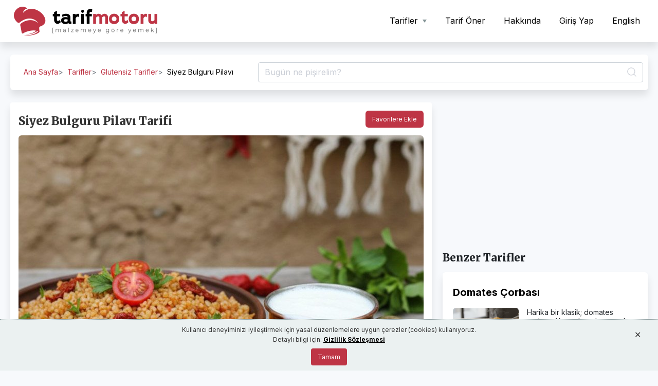

--- FILE ---
content_type: text/html; charset=UTF-8
request_url: https://tarifmotoru.com/tarif/siyez-bulguru-pilavi/
body_size: 14528
content:
<!doctype html>
<html lang="tr">
<head>
    <!-- Global site tag (gtag.js) - Google Analytics -->
<script async src="https://www.googletagmanager.com/gtag/js?id=UA-175288122-1"></script>
<script>
  window.dataLayer = window.dataLayer || [];
  function gtag(){dataLayer.push(arguments);}
  gtag('js', new Date());

  gtag('config', 'UA-175288122-1');
</script>    <meta charset="utf-8">
    <meta name="viewport" content="width=device-width, initial-scale=1.0, maximum-scale=5.0">
    <meta property="og:locale" content="tr"/>
    <meta property="og:site_name" content="TarifMotoru"/>
    <title>Siyez Bulguru Pilavı Tarifi - TarifMotoru</title>
        <link rel="canonical" href="https://tarifmotoru.com/tarif/siyez-bulguru-pilavi/" />

    <meta property="og:type" content="article"/>
    <meta property="og:url" content="https://tarifmotoru.com/tarif/siyez-bulguru-pilavi/"/>
    <meta name='twitter:url' content="https://tarifmotoru.com/tarif/siyez-bulguru-pilavi/"/>

    <meta name="keywords" content="sağlıklı, az guluten, yan yemek">
    <meta name="description" content="Siyez bulguru geç de olsa kıymeti yeni yeni anlaşılan, faydaları saymakla bitmeyen Anadolu topraklarının en değerli tahıllarından. Gluten oranı işlem görmüş diğer bulgur çeşitlerine göre daha az ve&amp;hellip;"/>
    <meta name="og:description" content="Siyez bulguru geç de olsa kıymeti yeni yeni anlaşılan, faydaları saymakla bitmeyen Anadolu topraklarının en değerli tahıllarından. Gluten oranı işlem görmüş diğer bulgur çeşitlerine göre daha az ve&amp;hellip;"/>
    <meta name="twitter:description" content="Siyez bulguru geç de olsa kıymeti yeni yeni anlaşılan, faydaları saymakla bitmeyen Anadolu topraklarının en değerli tahıllarından. Gluten oranı işlem görmüş diğer bulgur çeşitlerine göre daha az ve&amp;hellip;"/>
    <meta property="og:image" content="https://tarifmotoru.com/storage//webcovers/meals/3/156_picture_1765115692.jpg"/>
<meta property="og:image:url" content="https://tarifmotoru.com/storage//webcovers/meals/3/156_picture_1765115692.jpg"/>
<meta name='twitter:image:src' content="https://tarifmotoru.com/storage//webcovers/meals/3/156_picture_1765115692.jpg"/>
    <!-- CSRF Token -->
    <meta name="csrf-token" content="hEwSwJ4hgVVR99YiWAjWPWXLyn0GFinwfOuojacA">

	<!-- Styles -->
	<!-- Preconnect helps performance -->
<link rel="preconnect" href="https://fonts.googleapis.com" crossorigin>
<link rel="preconnect" href="https://fonts.gstatic.com" crossorigin>

<!-- Load fonts async with media="print" trick -->
<link
  href="https://fonts.googleapis.com/css?family=Inter:400,500,600,700,800,900&display=swap"
  rel="stylesheet"
  media="print"
  onload="this.onload=null;this.media='all'">
<link
  href="https://fonts.googleapis.com/css2?family=Merriweather:ital,wght@0,400;0,900;1,400;1,900&display=swap"
  rel="stylesheet"
  media="print"
  onload="this.onload=null;this.media='all'">

<!-- Fallback for users with JS disabled -->
<noscript>
  <link href="https://fonts.googleapis.com/css?family=Inter:400,500,600,700,800,900&display=swap" rel="stylesheet">
  <link href="https://fonts.googleapis.com/css2?family=Merriweather:ital,wght@0,400;0,900;1,400;1,900&display=swap" rel="stylesheet">
</noscript>
    <link href="/css/app.css?id=5007ac16d46f8e9300fd3d23743f5532" rel="stylesheet">

    <!-- Scripts -->
    <script src="/js/app.js?id=2bf1bb91abd01e9be50cfa58995bca76" defer></script>
			<script async src="https://pagead2.googlesyndication.com/pagead/js/adsbygoogle.js?client=ca-pub-8939224321662775"
		crossorigin="anonymous"></script>
	    
	<!-- Favicon and Touch Icons -->
	<link rel="apple-touch-icon" sizes="180x180" href="https://tarifmotoru.com/img/favicons/apple-touch-icon.png">
	<link rel="icon" type="image/png" sizes="32x32" href="https://tarifmotoru.com/img/favicons/favicon-32x32.png">
	<link rel="icon" type="image/png" sizes="16x16" href="https://tarifmotoru.com/img/favicons/favicon-16x16.png">
	<link rel="manifest" href="https://tarifmotoru.com/img/favicons/site.webmanifest">
	<link rel="shortcut icon" href="https://tarifmotoru.com/img/favicons/favicon.ico">
	<meta name="theme-color" content="#ffffff">

	<script>
	var successTitle = "Başarılı!";
	var errorTitle = "Hata";
	var infoTitle = "Bilgi";
	var notificationTitle = "Bildirim";
	var linkCopiedText = "Bağlantı kopyalandı";
	var maxIngredientsReachedText = "En fazla 20 malzeme seçebilirsiniz. Daha fazla malzeme seçmek ve buzdolabı içeriğinizi kaydetmek için SmarDish Premium&#039;u kullanın.";
</script>
    	<link
  href="/storage/sprites/ingredients/css/ingredients.css?v=2.0"
  rel="stylesheet"
  media="print"
  onload="this.onload=null;this.media='all'">
<noscript>
  <link
    href="/storage/sprites/ingredients/css/ingredients.css?v=2.0"
    rel="stylesheet">
</noscript>
</head>
<body>
    <div id="app">
        <nav id="main-navbar" class="navbar navbar-expand-md navbar-light bg-white shadow-tm">
    <div id="nav-container" class="container" style="position:relative;">
        <a class="navbar-brand" href="https://tarifmotoru.com/tr">
            <img src="https://tarifmotoru.com/img/logo-v2.png" alt="TarifMotoru" />
        </a>
        <button class="navbar-toggler" type="button" aria-label="Toggle navigation"
            onClick="handleNavbarToggleClick(event)">
            <span class="navbar-toggler-icon"></span>
        </button>

        <div class="collapse navbar-collapse" id="navbarSupportedContent">
            <!-- Left Side Of Navbar -->
            <ul class="navbar-nav mr-auto">

            </ul>

            <!-- Right Side Of Navbar -->
            <ul class="navbar-nav ml-auto gap-4">
                <li class="nav-item dropdown">
                    <a id="navbarDropdown" class="nav-link dropdown-toggle" href="#" role="button"
                        data-toggle="dropdown" aria-haspopup="true" aria-expanded="false" v-pre>
                        Tarifler <span class="caret"></span>
                    </a>

                    <div class="dropdown-menu dropdown-menu-right" aria-labelledby="navbarDropdown">

                                                    <a class="dropdown-item" href="/tarifler/">Tüm Tarifler</a>
                            <a class="dropdown-item" href="/malzemeye-gore-tarifler/">Malzemeye Göre Tarifler</a>
                            <div class="dropdown-divider"></div>

                                                            <a class="dropdown-item" href="/tarifler/aperatif">
                                    Aperatif (32)
                                </a>
                                                            <a class="dropdown-item" href="/tarifler/atistirmalik">
                                    Atıştırmalık (60)
                                </a>
                                                            <a class="dropdown-item" href="/tarifler/bakliyat">
                                    Bakliyat (40)
                                </a>
                                                            <a class="dropdown-item" href="/tarifler/balik-ve-deniz-urunlerı">
                                    Balık &amp; Deniz Ürünleri (16)
                                </a>
                                                            <a class="dropdown-item" href="/tarifler/corba">
                                    Çorba (85)
                                </a>
                                                            <a class="dropdown-item" href="/tarifler/dolma">
                                    Dolma (12)
                                </a>
                                                            <a class="dropdown-item" href="/tarifler/etli-yemek">
                                    Etli Yemek (82)
                                </a>
                                                            <a class="dropdown-item" href="/tarifler/glutensiz">
                                    Glutensiz (10)
                                </a>
                                                            <a class="dropdown-item" href="/tarifler/hamurisi">
                                    Hamurişi (70)
                                </a>
                                                            <a class="dropdown-item" href="/tarifler/kahvaltilik">
                                    Kahvaltılık (61)
                                </a>
                                                            <a class="dropdown-item" href="/tarifler/kebap">
                                    Kebap (12)
                                </a>
                                                            <a class="dropdown-item" href="/tarifler/kizartma">
                                    Kızartma (19)
                                </a>
                                                            <a class="dropdown-item" href="/tarifler/kofte">
                                    Köfte (27)
                                </a>
                                                            <a class="dropdown-item" href="/tarifler/makarna">
                                    Makarna (32)
                                </a>
                                                            <a class="dropdown-item" href="/tarifler/meze">
                                    Meze (47)
                                </a>
                                                            <a class="dropdown-item" href="/tarifler/pilav">
                                    Pilav (36)
                                </a>
                                                            <a class="dropdown-item" href="/tarifler/pratik">
                                    Pratik (82)
                                </a>
                                                            <a class="dropdown-item" href="/tarifler/salata">
                                    Salata (69)
                                </a>
                                                            <a class="dropdown-item" href="/tarifler/sandvic">
                                    Sandviç (9)
                                </a>
                                                            <a class="dropdown-item" href="/tarifler/sebze">
                                    Sebze (217)
                                </a>
                                                            <a class="dropdown-item" href="/tarifler/sokak-lezzetleri">
                                    Sokak Lezzetleri (8)
                                </a>
                                                            <a class="dropdown-item" href="/tarifler/sos">
                                    Sos (20)
                                </a>
                                                            <a class="dropdown-item" href="/tarifler/sulu-yemek">
                                    Sulu Yemek (34)
                                </a>
                                                            <a class="dropdown-item" href="/tarifler/tatli">
                                    Tatlı (38)
                                </a>
                                                            <a class="dropdown-item" href="/tarifler/tavuklu-yemek">
                                    Tavuklu Yemek (48)
                                </a>
                                                            <a class="dropdown-item" href="/tarifler/vegan">
                                    Vegan (20)
                                </a>
                                                            <a class="dropdown-item" href="/tarifler/vejetaryen">
                                    Vejetaryen (91)
                                </a>
                                                            <a class="dropdown-item" href="/tarifler/zeytinyagli">
                                    Zeytinyağlı (46)
                                </a>
                                                    

                    </div>
                </li>

                                    <li class="nav-item">
                        <a class="nav-link" href="/tarif-oner/">Tarif Öner</a>
                    </li>
                    <li class="nav-item">
                        <a class="nav-link" href="/yazi/hakkinda/">Hakkında</a>
                    </li>
                
                <!-- Authentication Links -->
                                    <li class="nav-item">
                        <a class="nav-link" href="https://tarifmotoru.com/login">Giriş Yap</a>
                    </li>
                
                                    <li class="nav-item">
                        <a class="nav-link" href="/en/">English</a>
                    </li>
                            </ul>
        </div>
    </div>
</nav>

        <main>
            
    <div class="container">

		<nav id="meal-breadcrumbs" aria-label="breadcrumb" class="d-md-flex justify-content-between align-items-center shadow-tm mb-4">
			<ol class="breadcrumb pl-1 pl-lg-3 mr-8">
				<li class="breadcrumb-item"><a href="/">Ana Sayfa</a></li>
				<li class="breadcrumb-item"><a href="/tarifler/">Tarifler</a></li>
									<li class="breadcrumb-item"><a
							href="/tarifler/glutensiz">Glutensiz Tarifler</a>
					</li>
								<li class="breadcrumb-item active" aria-current="page">Siyez Bulguru Pilavı</li>
			</ol>

			<form action="/tarifler/" method="GET" class="position-relative d-lg-flex flex-grow-1 mt-3 mt-md-0">
				<input id="meal-search-slim" class="w-100 form-control" name="ara" type="text" placeholder="Bugün ne pişirelim?" aria-label="Tarif Ara">
				<button type="submit" class="search-submit-button" aria-label="Ara"></button>
			</form>
		</nav>

        <div class="row">
            <div class="col-12 col-md-7 col-lg-8">
                <div class="main-content bg-white p-1 p-sm-3 rounded shadow-tm">

					<div class="float-right">
	<button 
		id="favorite-btn"
		class="btn ml-1 rounded-tm btn-tm-primary unfavorite"
		title="Favorilerden Çıkar"
		data-meal-id="156"
	>
		<span id="favorite-btn-text">
			Favorilere Ekle
		</span>
	</button>
</div>

<script>
document.addEventListener('DOMContentLoaded', function () {
	const btn = document.getElementById('favorite-btn');
	const btnText = document.getElementById('favorite-btn-text');
	let isFavorite = false;
	let isLoggedIn = false;
	const mealId = btn.getAttribute('data-meal-id');

	const addToFavoritesText = "Favorilere Ekle";
	const removeFromFavoritesText = "Favorilerden Çıkar";
	const loginToAddText = "Lütfen favorilere eklemek için giriş yapın.";

	btn.addEventListener('click', function () {

		if (!isLoggedIn) {
            openGlobalModal('error', loginToAddText);
			return;
		}

		btn.disabled = true;
		if (isFavorite) {
			fetch('https://tarifmotoru.com/favorites/meals/156', {
				method: 'DELETE',
				headers: {
					'X-CSRF-TOKEN': 'hEwSwJ4hgVVR99YiWAjWPWXLyn0GFinwfOuojacA',
					'Accept': 'application/json'
				}
			})
			.then(response => {
				if (response.ok) {
					isFavorite = false;
					btn.classList.remove('btn-tm-gray', 'favorite');
					btn.classList.add('btn-tm-primary', 'unfavorite');
					btn.title = addToFavoritesText;
					btnText.textContent = addToFavoritesText;
				}
			})
			.finally(() => btn.disabled = false);
		} else {
			fetch('https://tarifmotoru.com/favorites', {
				method: 'POST',
				headers: {
					'X-CSRF-TOKEN': 'hEwSwJ4hgVVR99YiWAjWPWXLyn0GFinwfOuojacA',
					'Content-Type': 'application/json',
					'Accept': 'application/json'
				},
				body: JSON.stringify({ meal_id: mealId })
			})
			.then(response => {
				if (response.ok) {
					isFavorite = true;
					btn.classList.remove('btn-tm-primary', 'unfavorite');
					btn.classList.add('btn-tm-gray', 'favorite');
					btn.title = removeFromFavoritesText;
					btnText.textContent = removeFromFavoritesText;
				}
			})
			.finally(() => btn.disabled = false);
		}
	});
});
</script>

                    <h1 class="bold-header-text" style="font-size:22px;">
                        Siyez Bulguru Pilavı Tarifi
                    </h1>

                                            <img class="meal-picture" src="/storage//webcovers/meals/3/156_picture_1765115692.jpg"
                            alt="Siyez Bulguru Pilavı" title="Siyez Bulguru Pilavı" />
                    
                                            <div>
                            <p class="content-description" name="description">
                                Siyez bulguru geç de olsa kıymeti yeni yeni anlaşılan, faydaları saymakla bitmeyen Anadolu topraklarının en değerli tahıllarından. Gluten oranı işlem görmüş diğer bulgur çeşitlerine göre daha az ve hazmı kolay. Bir çok katkı ile değişik tarifleri denense de gerçek tadını alabilmek için sade siyez bulguru pilavını denemek gerekiyor. Afiyet olsun!
                            </p>
                        </div>
                    
					<div class="article-links">
                        <div class="mb-3"><b>Bir Bakışta:</b></div>
                        <ul>
							<li><a class="anchor-link" href="#ingredients-list" title="Siyez Bulguru Pilavı içinde neler var?">Siyez Bulguru Pilavı içinde neler var?</a></li>
							<li><a class="anchor-link" href="#meal-steps" title="Siyez Bulguru Pilavı nasıl yapılır?">Siyez Bulguru Pilavı nasıl yapılır?</a></li>
														<li><a id="go-to-list-by-ingredients-button" class="anchor-link" href="#same-ingredients-link" title="Siyez Bulguru Pilavı içindeki malzemelerle yapılabilecek alternatif tarifler">Aynı malzemelerle başka ne yemek yapılır?</a></li>
							<li><a class="anchor-link" href="#benefits" title="Siyez Bulguru Pilavı için kullanılan malzemelerin sağlığınıza faydaları">Tarifteki malzemelerin sağlığınıza faydaları</a></li>
							<li><a id="go-to-similar-meals" class="anchor-link" href="#similar-meals" title="Siyez Bulguru Pilavı benzeri tarifler">Benzer Tarifler</a></li>
                        </ul>
                    </div>

                    <div class="clearfix"></div>

                    
                    <h2 id="ingredients-list" style="font-size:20px;font-weight:bold;margin-top:20px;">Malzemeler:</h2>

					<div class="d-flex flex-wrap" style="gap:15px;margin-top:16px;margin-bottom:20px;">

                                                    <div class="badge-tm">
                                <img src="/img/v2-icons/person.png" class="simple-icon-tm" />
								<span class="font-weight-bold text-nowrap">4 Kişilik</span>
                            </div>
                        
                                                    <div class="badge-tm">
                                <img src="/img/v2-icons/hourglass.png" class="simple-icon-tm" />
                                Hazırlık: <span class="font-weight-bold text-nowrap">20 DK</span>
                            </div>
                        
                                                    <div class="badge-tm">
                                <img src="/img/v2-icons/hourglass.png" class="simple-icon-tm" />
								Pişirme: <span class="font-weight-bold text-nowrap">20 DK</span>
                            </div>
                                            </div>

                    <div class="mt-2"></div>

					<div class="tm-table-wrapper">
						<table class="tm-table table">
							<tbody>
																																				<tr>
											<td>
												<i
													class="ingredients-spr ingredients-spr-44"></i>
												Siyez Bulguru
												
											</td>
											<td class="text-left text-nowrap" style="width:140px;">
												<b>2&nbsp;&nbsp;</b>
												Su Bardağı
											</td>
											<!--<td class="affiliate" style="padding:0">
																								<a target="_blank" href="https://www.ashnan.com.tr/urun/ashnan-siyez-bulguru-1000g?referrer=tarifmotoru" class="btn btn-text btn-sm">
														<img src="https://tarifmotoru.com/img/ashnan-sm-logo.png" height="30" />
														<span class="text-nowrap">Satın al</span>
													</a>
																						</td>-->
										</tr>
																			<tr>
											<td>
												<i
													class="ingredients-spr ingredients-spr-84"></i>
												Et Suyu
												
											</td>
											<td class="text-left text-nowrap" style="width:140px;">
												<b>3&nbsp;&nbsp;</b>
												Su Bardağı
											</td>
											<!--<td class="affiliate" style="padding:0">
																								</td>-->
										</tr>
																			<tr>
											<td>
												<i
													class="ingredients-spr ingredients-spr-142"></i>
												Domates
												(Rendelenmiş)
											</td>
											<td class="text-left text-nowrap" style="width:140px;">
												<b>2&nbsp;&nbsp;</b>
												Adet
											</td>
											<!--<td class="affiliate" style="padding:0">
																								</td>-->
										</tr>
																			<tr>
											<td>
												<i
													class="ingredients-spr ingredients-spr-145"></i>
												Kuru Soğan
												
											</td>
											<td class="text-left text-nowrap" style="width:140px;">
												<b>2&nbsp;&nbsp;</b>
												Adet
											</td>
											<!--<td class="affiliate" style="padding:0">
																								</td>-->
										</tr>
																			<tr>
											<td>
												<i
													class="ingredients-spr ingredients-spr-192"></i>
												Sarımsak
												
											</td>
											<td class="text-left text-nowrap" style="width:140px;">
												<b>1&nbsp;&nbsp;</b>
												Diş
											</td>
											<!--<td class="affiliate" style="padding:0">
																								</td>-->
										</tr>
																			<tr>
											<td>
												<i
													class="ingredients-spr ingredients-spr-243"></i>
												Zeytinyağı
												
											</td>
											<td class="text-left text-nowrap" style="width:140px;">
												<b>2&nbsp;&nbsp;</b>
												Yemek Kaşığı
											</td>
											<!--<td class="affiliate" style="padding:0">
																								</td>-->
										</tr>
																			<tr>
											<td>
												<i
													class="ingredients-spr ingredients-spr-246"></i>
												Tereyağı
												
											</td>
											<td class="text-left text-nowrap" style="width:140px;">
												<b>2&nbsp;&nbsp;</b>
												Yemek Kaşığı
											</td>
											<!--<td class="affiliate" style="padding:0">
																								</td>-->
										</tr>
																			<tr>
											<td>
												<i
													class="ingredients-spr ingredients-spr-79"></i>
												Biber Salçası
												
											</td>
											<td class="text-left text-nowrap" style="width:140px;">
												<b>1&nbsp;&nbsp;</b>
												Yemek Kaşığı (Silme)
											</td>
											<!--<td class="affiliate" style="padding:0">
																								</td>-->
										</tr>
																			<tr>
											<td>
												<i
													class="ingredients-spr ingredients-spr-4"></i>
												Tuz
												
											</td>
											<td class="text-left text-nowrap" style="width:140px;">
												<b>1&nbsp;&nbsp;</b>
												Tatlı Kaşığı
											</td>
											<!--<td class="affiliate" style="padding:0">
																								</td>-->
										</tr>
																			<tr>
											<td>
												<i
													class="ingredients-spr ingredients-spr-10"></i>
												Toz Kırmızı Biber
												
											</td>
											<td class="text-left text-nowrap" style="width:140px;">
												<b>1&nbsp;&nbsp;</b>
												Çay Kaşığı
											</td>
											<!--<td class="affiliate" style="padding:0">
																								</td>-->
										</tr>
																			<tr>
											<td>
												<i
													class="ingredients-spr ingredients-spr-6"></i>
												Kimyon
												
											</td>
											<td class="text-left text-nowrap" style="width:140px;">
												<b>1&nbsp;&nbsp;</b>
												Çay Kaşığı
											</td>
											<!--<td class="affiliate" style="padding:0">
																								</td>-->
										</tr>
																			<tr>
											<td>
												<i
													class="ingredients-spr ingredients-spr-5"></i>
												Karabiber
												
											</td>
											<td class="text-left text-nowrap" style="width:140px;">
												<b>1&nbsp;&nbsp;</b>
												Çay Kaşığı
											</td>
											<!--<td class="affiliate" style="padding:0">
																								</td>-->
										</tr>
																								</tbody>
						</table>
					</div>

                                            <h2 id="meal-steps" class="mb-2 font-weight-bold" style="font-size:20px;">Yapılışı:</h2>

                        <ol class="meal-steps">
                                                            <li>
									<div class="meal-step-container">
										<div class="meal-step-content">
											Bulguru sudan geçirip bir tatlı kaşığı tuz ilave edilmiş ılık suda 5-10 dakika bekletin
										</div>

										
																			</div>
                                </li>
                                                            <li>
									<div class="meal-step-container">
										<div class="meal-step-content">
											Soğan ve sarımsakları soyup ince ince doğrayın. Domatesi soyup rendeleyin veya rondodan geçirin.
										</div>

										
																			</div>
                                </li>
                                                            <li>
									<div class="meal-step-container">
										<div class="meal-step-content">
											Zeytinyağı (veya sıvı yağ) ve tereyağı yayvan bir tencerede ısıtıp doğranmış soğan ve sarımsakları pembeleşinceye kadar kavurun.
										</div>

										
																			</div>
                                </li>
                                                            <li>
									<div class="meal-step-container">
										<div class="meal-step-content">
											Bulguru sudan geçirip tuzunu alın ve iyice suyunu süzdürerek tencereye ilave edin. 2-3 dakika birlikte çevirin.
										</div>

										
																					<script async src="https://pagead2.googlesyndication.com/pagead/js/adsbygoogle.js?client=ca-pub-8939224321662775"
		 crossorigin="anonymous"></script>
	<ins class="adsbygoogle"
		 style="display:block; text-align:center;margin-top:10px;margin-bottom:10px;"
		 data-ad-layout="in-article"
		 data-ad-format="fluid"
		 data-ad-client="ca-pub-8939224321662775"
		 data-ad-slot="6732319911"></ins>
	<script>
		 (adsbygoogle = window.adsbygoogle || []).push({});
	</script>
																			</div>
                                </li>
                                                            <li>
									<div class="meal-step-container">
										<div class="meal-step-content">
											Salçaları kavrulan soğanlara ilave edip çiğ kokusu çıkıncaya kadar, 1-2 dakika kavurun.
										</div>

										
																			</div>
                                </li>
                                                            <li>
									<div class="meal-step-container">
										<div class="meal-step-content">
											Arzuya göre sıcak et suyu ya da tavuk suyunu ölçüsüne göre ilave edin. Tuz ve baharatları ekleyin. (damak tadınıza uygun baharatları ekleyebilirsiniz. Özellikle tarçın bu pilava çok yakışıyor)
										</div>

										
																			</div>
                                </li>
                                                            <li>
									<div class="meal-step-container">
										<div class="meal-step-content">
											Tüm malzemeyi harmanlayıp kaynamaya başlayınca kapağını kapatarak kısık ateşe alın.
										</div>

										
																			</div>
                                </li>
                                                            <li>
									<div class="meal-step-container">
										<div class="meal-step-content">
											Pilavınız suyunu çekince altını kapatın, bir kaşık tereyağ ekleyip bir iki tur harmanlayın. Temiz bir bez veya kağıt havlu ile örterek kapağını kapatın.
										</div>

										
																			</div>
                                </li>
                                                            <li>
									<div class="meal-step-container">
										<div class="meal-step-content">
											En az 15 dakika demlenen pilavı açıp bir tur karıştırarak havalandırın ve ılık servis edin. Afiyet olsun!
										</div>

										
																			</div>
                                </li>
                                                            <li>
									<div class="meal-step-container">
										<div class="meal-step-content">
											Not: Bu pilavı sade servis edebileceğiniz gibi yoğurt eşliğinde ve taze otlarla süsleyerek de sunum yapabilirsiniz.
										</div>

										
																			</div>
                                </li>
                                                    </ol>
                    
					<div class="d-md-flex justify-content-between" style="padding-bottom:20px; margin-top:50px;">
						<div class="d-flex categories mb-4 mb-md-0" style="gap:10px;flex-wrap:wrap;">
															<a class="btn btn-tm-white rounded-tm" href="https://tarifmotoru.com/tarifler/glutensiz">
									Glutensiz Tarifler
								</a>
															<a class="btn btn-tm-white rounded-tm" href="https://tarifmotoru.com/tarifler/pilav">
									Pilav Tarifleri
								</a>
													</div>

						<div class="d-flex edit-and-share" style="gap:10px;">
							<div class="share-links-holder">
	<a href="javascript:void(0);" class="copy-link" title="Copy link" onClick="copy_string_to_clipboard(this, 'https://tarifmotoru.com/tarif/siyez-bulguru-pilavi');">
		<img src="https://tarifmotoru.com/img/v2-icons/share/copy-link.png" alt="Link" />
	</a>
	<a href="https://www.facebook.com/sharer/sharer.php?u=https://tarifmotoru.com/tarif/siyez-bulguru-pilavi" title="Facebook" target="_blank">
		<img src="https://tarifmotoru.com/img/v2-icons/share/facebook.png" alt="Facebook" />

	</a>
	<a href="https://x.com/intent/tweet?url=https://tarifmotoru.com/tarif/siyez-bulguru-pilavi&title=Siyez Bulguru Pilavı" title="X" target="_blank">
		<img src="https://tarifmotoru.com/img/v2-icons/share/x.png" alt="X" />
	</a>
</div>
													</div>
					</div>
                </div>

				
				<div id="same-ingredients-link" class="main-content p-3 mt-4 rounded shadow-tm d-lg-flex pb-3 justify-content-between" style="background-color:#EBF1F1;gap:20px;font-size:14px;line-height:1.2">
					<div class="d-flex" style="gap:20px;">
						<div>
							<img src="/img/v2-icons/yummy.png" class="simple-icon-tm-big" />
						</div>
						<div>
							<p class="mb-2">Bu yemekte <b>kullanılan malzemelerle</b> yapabileceğiniz <b>başka tariflerimiz</b> de var. Göz atmaya ne dersiniz?</p>
						</div>
					</div>

					<div class="text-nowrap text-right" style="min-width:200px;">
						<a id="list-recipes-by-ingredients" class="btn btn-tm-primary rounded-tm" href="https://tarifmotoru.com/malzemeye-gore-tarifler/siyez-bulguru,et-suyu,domates,kuru-sogan,sarimsak,zeytinyagi,tereyagi,biber-salcasi">Malzemeye Göre Göster!</a>
					</div>
				</div>

				<div class="main-content bg-white p-3 mt-4 rounded shadow-tm">
					<h2 id="benefits" class="bold-header-text mb-3" style="font-size:20px;">
     Siyez Bulguru Pilavı Tarifindeki Malzemelerin Sağlığınıza Faydaları
 </h2>

 <p style="font-size:14px;line-height:1.5">
	Unutmayın: Her bir malzemenin üzerine tıklayarak o malzemenin kullanıldığı başka tariflere de ulaşabilirsiniz.
 </p>

 <ul class="list-unstyled ml-3">
                           <li class="mb-3">

				
                 <div class="d-flex align-items-start">
                     <div class="w-32 mr-2">
                         <a href="https://tarifmotoru.com/malzemeye-gore-tarifler/siyez-bulguru">
                             <i class="ingredients-spr ingredients-spr-44"></i>
                         </a>
                     </div>
                     <div class="mt-1">
                         <a href="https://tarifmotoru.com/malzemeye-gore-tarifler/siyez-bulguru"
                             class="ingredient-link">Siyez Bulguru</a>:
                                                      Siyez Bulguru, binlerce yıllık geçmişiyle genetiği bozulmamış nadir buğday türlerindendir. Yüksek lif içeriği sayesinde sindirimi düzenler, kan şekerini dengeler ve uzun süre tokluk hissi verir. Düşük glisemik indeksi, diyabet yönetimine yardımcı olur. Ayrıca, diğer tahıllara göre daha yüksek protein ve mineral içeriğiyle besleyici bir seçenektir. Özellikle bakliyatlar, mantarlar, taze yeşillikler ve kuru meyvelerle harika uyum sağlar. Sağlıklı ve lezzetli pilavlar, salatalar veya dolmalar için idealdir.
                                              </div>
                 </div>
             </li>
                                    <li class="mb-3">

				
                 <div class="d-flex align-items-start">
                     <div class="w-32 mr-2">
                         <a href="https://tarifmotoru.com/malzemeye-gore-tarifler/et-suyu">
                             <i class="ingredients-spr ingredients-spr-84"></i>
                         </a>
                     </div>
                     <div class="mt-1">
                         <a href="https://tarifmotoru.com/malzemeye-gore-tarifler/et-suyu"
                             class="ingredient-link">Et Suyu</a>:
                                                      Et Suyu, kemik ve etin uzun süre kaynatılmasıyla elde edilen besleyici bir sıvıdır. İçerdiği zengin kolajen sayesinde eklem sağlığını destekler, cilt elastikiyetini artırır ve bağırsak bariyerini güçlendirmeye yardımcı olur. Ayrıca, kalsiyum ve magnezyum gibi mineraller açısından da zengindir. Çorbalara derinlik katar, pilav ve soslarda lezzeti pekiştirir. İyileşme süreçlerinde ve bağışıklık sistemini desteklemede faydalıdır.
                                              </div>
                 </div>
             </li>
                                    <li class="mb-3">

				
                 <div class="d-flex align-items-start">
                     <div class="w-32 mr-2">
                         <a href="https://tarifmotoru.com/malzemeye-gore-tarifler/domates">
                             <i class="ingredients-spr ingredients-spr-142"></i>
                         </a>
                     </div>
                     <div class="mt-1">
                         <a href="https://tarifmotoru.com/malzemeye-gore-tarifler/domates"
                             class="ingredient-link">Domates</a>:
                                                      Domates, likopen açısından zengin bir meyvedir; bu güçlü antioksidan kalp sağlığını destekler ve cilt hücrelerini UV hasarına karşı korumaya yardımcı olur. C vitamini ile bağışıklığı güçlendirirken, potasyum ile kan basıncı düzenlemesine katkı sağlar. Özellikle zeytinyağı ile tüketildiğinde likopen emilimi artar. Fesleğen, sarımsak, mozzarella ve çeşitli salata ile makarna yemeklerinin vazgeçilmezidir.
                                              </div>
                 </div>
             </li>
                                    <li class="mb-3">

				
                 <div class="d-flex align-items-start">
                     <div class="w-32 mr-2">
                         <a href="https://tarifmotoru.com/malzemeye-gore-tarifler/kuru-sogan">
                             <i class="ingredients-spr ingredients-spr-145"></i>
                         </a>
                     </div>
                     <div class="mt-1">
                         <a href="https://tarifmotoru.com/malzemeye-gore-tarifler/kuru-sogan"
                             class="ingredient-link">Kuru Soğan</a>:
                                                      Kuru soğan, mutfakların temel taşı ve güçlü bir antioksidan deposudur. İçerdiği kuersetin sayesinde vücudu serbest radikallere karşı korur, iltihaplanmayı azaltmaya yardımcı olur ve kalp sağlığını destekleyebilir. C ve B6 vitaminleri ile manganez açısından zengin olup, bağışıklık sistemini güçlendirir. Prebiyotik lifleri sayesinde sindirim sağlığına katkıda bulunur. Et yemeklerinden sebze sotelere, pilavlardan çorbalara kadar geniş bir yelpazede kullanılır. Sarımsak, domates, biber ve kırmızı et ile mükemmel uyum sağlar.
                                              </div>
                 </div>
             </li>
                                    <li class="mb-3">

									<br />
					<script async src="https://pagead2.googlesyndication.com/pagead/js/adsbygoogle.js?client=ca-pub-8939224321662775"
		 crossorigin="anonymous"></script>
	<ins class="adsbygoogle"
		 style="display:block; text-align:center;margin-top:10px;margin-bottom:10px;"
		 data-ad-layout="in-article"
		 data-ad-format="fluid"
		 data-ad-client="ca-pub-8939224321662775"
		 data-ad-slot="6732319911"></ins>
	<script>
		 (adsbygoogle = window.adsbygoogle || []).push({});
	</script>
				
                 <div class="d-flex align-items-start">
                     <div class="w-32 mr-2">
                         <a href="https://tarifmotoru.com/malzemeye-gore-tarifler/sarimsak">
                             <i class="ingredients-spr ingredients-spr-192"></i>
                         </a>
                     </div>
                     <div class="mt-1">
                         <a href="https://tarifmotoru.com/malzemeye-gore-tarifler/sarimsak"
                             class="ingredient-link">Sarımsak</a>:
                                                      Sarımsak, içerdiği allisin bileşiği sayesinde güçlü antioksidan ve antienflamatuar özellikler sunar. Bağışıklık sistemini destekleyerek hastalıklara karşı direnci artırabilir. Ayrıca, kan basıncını düzenlemeye ve kolesterol seviyelerini dengelemeye yardımcı olarak kalp-damar sağlığına katkıda bulunur. Geleneksel tıpta yaygınca kullanılan sarımsak, sindirimi destekleyici etkileriyle de bilinir. Et yemekleri, sebze sote ve Akdeniz mutfağının vazgeçilmezi olup, biberiye, kekik gibi otlarla harika uyum sağlar.
                                              </div>
                 </div>
             </li>
                                    <li class="mb-3">

				
                 <div class="d-flex align-items-start">
                     <div class="w-32 mr-2">
                         <a href="https://tarifmotoru.com/malzemeye-gore-tarifler/zeytinyagi">
                             <i class="ingredients-spr ingredients-spr-243"></i>
                         </a>
                     </div>
                     <div class="mt-1">
                         <a href="https://tarifmotoru.com/malzemeye-gore-tarifler/zeytinyagi"
                             class="ingredient-link">Zeytinyağı</a>:
                                                      Zeytinyağı, özellikle sızma haliyle, içerdiği yüksek polifenol antioksidanları ve tekli doymamış yağ asitleri (oleik asit) sayesinde güçlü bir sağlık kaynağıdır. Kalp sağlığını destekleyerek kötü kolesterol (LDL) seviyesini düşürmeye, iyi kolesterolü (HDL) yükseltmeye yardımcı olur. Anti-inflamatuar özellikleriyle vücuttaki iltihaplanmayı azaltır, hücre hasarını önler ve kronik hastalıklara karşı koruma sağlar. Sindirim sistemini destekler ve cilt sağlığına da katkıda bulunur. Akdeniz mutfağının vazgeçilmezi olup salatalardan sebze yemeklerine, balıktan baklagillere ve taze ekmekle muhteşem uyum sağlar.
                                              </div>
                 </div>
             </li>
                                    <li class="mb-3">

				
                 <div class="d-flex align-items-start">
                     <div class="w-32 mr-2">
                         <a href="https://tarifmotoru.com/malzemeye-gore-tarifler/tereyagi">
                             <i class="ingredients-spr ingredients-spr-246"></i>
                         </a>
                     </div>
                     <div class="mt-1">
                         <a href="https://tarifmotoru.com/malzemeye-gore-tarifler/tereyagi"
                             class="ingredient-link">Tereyağı</a>:
                                                      Tereyağı, sütten elde edilen, zengin lezzetli bir yağdır. A, D, E, K2 gibi yağda çözünen vitaminler ve sağlıklı yağ asitleri içerir, enerji kaynağıdır. Sindirimi kolaydır. Yemeklere, pilavlara lezzet katar, ekmek üstüne sürülerek veya soslarda kullanılır. Kahvaltı sofralarının ve çeşitli tariflerin vazgeçilmezidir.
                                              </div>
                 </div>
             </li>
                                    <li class="mb-3">

				
                 <div class="d-flex align-items-start">
                     <div class="w-32 mr-2">
                         <a href="https://tarifmotoru.com/malzemeye-gore-tarifler/biber-salcasi">
                             <i class="ingredients-spr ingredients-spr-79"></i>
                         </a>
                     </div>
                     <div class="mt-1">
                         <a href="https://tarifmotoru.com/malzemeye-gore-tarifler/biber-salcasi"
                             class="ingredient-link">Biber Salçası</a>:
                                                      Biber Salçası, olgun kırmızı biberlerin yoğunlaştırılmasıyla elde edilen lezzetli bir konsantredir. Yüksek C vitamini içeriği sayesinde bağışıklık sistemini destekler ve antioksidan (karotenoidler) özelliği ile hücre sağlığını korur. İçerdiği kapsaisin metabolizmayı hızlandırabilir. Özellikle bulgur pilavı, et yemekleri ve kahvaltılık soslarda eşsiz bir aroma katarak kullanılır.
                                              </div>
                 </div>
             </li>
               </ul>
				</div>

				<div class="main-content bg-white p-3 mt-4 rounded shadow-tm">
                    <h3 class="bold-header-text">Yorumlar</h3>

<div style="background-color: #F7F9FC; border: 1px solid #D3D3D3;" class="mt-2 mb-4 pb-3">
    <div id="new-comment-holder" style="background-color: #EBF1F1" class="d-flex justify-content-between p-3 rounded">
        <div>
            <span class="d-none d-sm-block" style="font-weight: bold;">Yorum Yazın</span>
        </div>

        <div class="d-flex align-items-center">
            <span id="rate-this-recipe" style="font-size:14px;">Bu içeriği değerlendirin</span>
            <div class="ml-2 d-flex">
                                    <img class="star-icon cursor-pointer mr-1"
                        src="https://tarifmotoru.com/img/v2-icons/star-filled.png"
                        alt="Star" onclick="setRating(1)"
                        onmouseover="highlightStars(1)" onmouseout="resetStars()">
                                    <img class="star-icon cursor-pointer mr-1"
                        src="https://tarifmotoru.com/img/v2-icons/star.png"
                        alt="Star" onclick="setRating(2)"
                        onmouseover="highlightStars(2)" onmouseout="resetStars()">
                                    <img class="star-icon cursor-pointer mr-1"
                        src="https://tarifmotoru.com/img/v2-icons/star.png"
                        alt="Star" onclick="setRating(3)"
                        onmouseover="highlightStars(3)" onmouseout="resetStars()">
                                    <img class="star-icon cursor-pointer mr-1"
                        src="https://tarifmotoru.com/img/v2-icons/star.png"
                        alt="Star" onclick="setRating(4)"
                        onmouseover="highlightStars(4)" onmouseout="resetStars()">
                                    <img class="star-icon cursor-pointer mr-1"
                        src="https://tarifmotoru.com/img/v2-icons/star.png"
                        alt="Star" onclick="setRating(5)"
                        onmouseover="highlightStars(5)" onmouseout="resetStars()">
                            </div>
        </div>
    </div>
    <div class="d-lg-flex p-3">
                    <div style="min-width: 250px;" class="mr-lg-3">
                <input type="text" id="guest_name" class="form-control mt-2" placeholder="Adınız"
                    style="font-size: 14px;">
                <input type="email" id="guest_email" class="form-control mt-2" placeholder="E-Posta Adresiniz"
                    style="font-size: 14px;">
            </div>
        
        <textarea id="comment" rows="5" class="form-control mt-2" placeholder="Yorumunuz"
            style="font-size: 14px;"></textarea>
    </div>

    <input type="hidden" id="g-recaptcha-response" name="g-recaptcha-response">
    <div class="d-flex justify-content-end pr-3">
        <button class="btn btn-tm-white" onclick="submitComment()">Gönder</button>
    </div>
</div>


				</div>

            </div>

            <div class="col-12 col-md-5 col-lg-4 mt-4 mt-md-0">

                <div class="sticky-top">

                    <script async src="https://pagead2.googlesyndication.com/pagead/js/adsbygoogle.js?client=ca-pub-8939224321662775"
		crossorigin="anonymous"></script>
	<!-- tarifmotoru-sidebar -->
	<ins class="adsbygoogle"
		style="display:block;margin-bottom:10px;"
		data-ad-client="ca-pub-8939224321662775"
		data-ad-slot="6241365326"
		data-ad-format="auto"
		data-full-width-responsive="true"></ins>
	<script>
		(adsbygoogle = window.adsbygoogle || []).push({});
	</script>

                                            <h4 id="similar-meals" class="bold-header-text mb-3" style="font-size:20px;">Benzer Tarifler</h4>

                                                    <div class="meal-holder shadow-tm ">
	<div class="d-flex justify-content-between mb-2">
		<h3 class="meal-name-holder">
			<a href="https://tarifmotoru.com/tarif/domates-corbasi" class="meal-name">Domates Çorbası</a>
		</h3>
	</div>

	<div class="d-flex">
					<a href="https://tarifmotoru.com/tarif/domates-corbasi">
				<img width="128" height="128" src="https://tarifmotoru.com/storage/squarethumbs/meals/3/40_picture_1764885074.jpg" class="rounded-tm mr-3">
			</a>
		
		<div class="meal-description">
			Harika bir klasik; domates çorbası. Yaz aylarında gerçek domateslerin tadını alabileceğiniz salçasız, katkısız bu çorba mis gibi kaşar rendesi ile servis edildiğinde tam bir efsaneye dönüşüyor. Afiyet&hellip;
		</div>
	</div>

	<div class="d-flex justify-content-between mt-4">
		<div class="meal-duration d-flex align-items-center">
			<img src="https://tarifmotoru.com/img/v2-icons/hourglass.png" style="width:16px;height:16px;" class="mr-2" />
			50 DK
		</div>
		<div class="difficulty-meter">
	<img
		src="/img/difficulty-bg-2.png"
		alt="Zorluk seviyesi"
		class="difficulty-meter-background"
	/>
	<img
		src="/img/difficulty-indicator.png"
		class="difficulty-meter-indicator"
		style="transform: rotate(26deg);"
		onload="setTimeout(() => { this.style.transform = getTransform(5) }, 100)"
	/>
</div>	</div>

	<div class="meal-card-extra-info">
			</div>
</div>
							                                                    <div class="meal-holder shadow-tm ">
	<div class="d-flex justify-content-between mb-2">
		<h3 class="meal-name-holder">
			<a href="https://tarifmotoru.com/tarif/kahvaltilik-domates-tava" class="meal-name">Kahvaltılık Domates Tava</a>
		</h3>
	</div>

	<div class="d-flex">
					<a href="https://tarifmotoru.com/tarif/kahvaltilik-domates-tava">
				<img width="128" height="128" src="https://tarifmotoru.com/storage/squarethumbs/meals/4/600_picture_1740744187.jpg" class="rounded-tm mr-3">
			</a>
		
		<div class="meal-description">
			Kahvaltı sofralarına lezzetli bir dokunuş katmak isteyenler için ideal bir tarif: Domates Tava. Halka halka doğranmış taze domatesler, zeytinyağında hafifçe pişirilip üzerine erimiş kaşar peynirinin&hellip;
		</div>
	</div>

	<div class="d-flex justify-content-between mt-4">
		<div class="meal-duration d-flex align-items-center">
			<img src="https://tarifmotoru.com/img/v2-icons/hourglass.png" style="width:16px;height:16px;" class="mr-2" />
			15 DK
		</div>
		<div class="difficulty-meter">
	<img
		src="/img/difficulty-bg-2.png"
		alt="Zorluk seviyesi"
		class="difficulty-meter-background"
	/>
	<img
		src="/img/difficulty-indicator.png"
		class="difficulty-meter-indicator"
		style="transform: rotate(26deg);"
		onload="setTimeout(() => { this.style.transform = getTransform(2) }, 100)"
	/>
</div>	</div>

	<div class="meal-card-extra-info">
			</div>
</div>
							                                                    <div class="meal-holder shadow-tm ">
	<div class="d-flex justify-content-between mb-2">
		<h3 class="meal-name-holder">
			<a href="https://tarifmotoru.com/tarif/domatesli-midye-makarna" class="meal-name">Domatesli Midye Makarna</a>
		</h3>
	</div>

	<div class="d-flex">
					<a href="https://tarifmotoru.com/tarif/domatesli-midye-makarna">
				<img width="128" height="128" src="https://tarifmotoru.com/storage/squarethumbs/meals/3/363_picture_1663026003.jpg" class="rounded-tm mr-3">
			</a>
		
		<div class="meal-description">
			Klasik Türk Mutfağında, genelde makarnalar bol suda haşlanıp sudan geçirilir ve sonra sosu ile birleştirilerek pişirilir. Ancak bu yöntem, vitamin ve lezzet kaybına neden oluyor. Tek tencerede domates ile&hellip;
		</div>
	</div>

	<div class="d-flex justify-content-between mt-4">
		<div class="meal-duration d-flex align-items-center">
			<img src="https://tarifmotoru.com/img/v2-icons/hourglass.png" style="width:16px;height:16px;" class="mr-2" />
			17 DK
		</div>
		<div class="difficulty-meter">
	<img
		src="/img/difficulty-bg-2.png"
		alt="Zorluk seviyesi"
		class="difficulty-meter-background"
	/>
	<img
		src="/img/difficulty-indicator.png"
		class="difficulty-meter-indicator"
		style="transform: rotate(26deg);"
		onload="setTimeout(() => { this.style.transform = getTransform(2) }, 100)"
	/>
</div>	</div>

	<div class="meal-card-extra-info">
			</div>
</div>
							                                                    <div class="meal-holder shadow-tm ">
	<div class="d-flex justify-content-between mb-2">
		<h3 class="meal-name-holder">
			<a href="https://tarifmotoru.com/tarif/domatesli-cektirme-makarna" class="meal-name">Domatesli Çektirme Makarna</a>
		</h3>
	</div>

	<div class="d-flex">
					<a href="https://tarifmotoru.com/tarif/domatesli-cektirme-makarna">
				<img width="128" height="128" src="https://tarifmotoru.com/storage/squarethumbs/meals/3/65_picture_1764963177.jpg" class="rounded-tm mr-3">
			</a>
		
		<div class="meal-description">
			Çok açım, şöyle domates soslu güzel bir makarna olsa, ama çok yorgunum, sosla falan uğraşamam diyorsanız, her şeyi tek tencerede çabucak halledebilirsiniz. Üstelik çok daha yoğun bir lezzette. Afiyet&hellip;
		</div>
	</div>

	<div class="d-flex justify-content-between mt-4">
		<div class="meal-duration d-flex align-items-center">
			<img src="https://tarifmotoru.com/img/v2-icons/hourglass.png" style="width:16px;height:16px;" class="mr-2" />
			25 DK
		</div>
		<div class="difficulty-meter">
	<img
		src="/img/difficulty-bg-2.png"
		alt="Zorluk seviyesi"
		class="difficulty-meter-background"
	/>
	<img
		src="/img/difficulty-indicator.png"
		class="difficulty-meter-indicator"
		style="transform: rotate(26deg);"
		onload="setTimeout(() => { this.style.transform = getTransform(2) }, 100)"
	/>
</div>	</div>

	<div class="meal-card-extra-info">
			</div>
</div>
															<div class="smardish-banner smardish-banner-v2 d-flex justify-content-around shadow-tm">
	<div style="max-width: 215px;">
		<div style="font-size:16px;" class="font-weight-bold">Dolabınızdaki malzemeye göre tarifler!</div>
		<div class="mt-3" style="font-size:14px;">Türk ve Yunan mutfaklarından, özenle hazırlanmış ve elinizdeki malzemelere göre filtrelenmiş akıllı tarifler parmaklarınızın ucunda!</div>

		<div class="d-flex justify-content-center mt-3 p-2" style="gap: 10px;">
			<a target="_blank" href="https://apps.apple.com/tr/app/smardish/id1638732483?l=tr">
				<img style="height:33px;" src="https://tarifmotoru.com/img/download-apple-store.png" />
			</a>

			<a target="_blank" href="https://play.google.com/store/apps/details?id=com.serdarcevher.smardish">
				<img style="height:33px;" src="https://tarifmotoru.com/img/download-google-play.png" />
			</a>
		</div>
	</div>

	<div class="text-center">
		<a target="_blank" href="https://smardish.com/tr" style="color:inherit">
			<img src="https://tarifmotoru.com/img/smardish-brand-logo.png" alt="Smardish Banner" style="width:100px;height:100px;" class="rounded-lg">
			<div class="mt-2" style="font-size: 12px;">by <span class="font-weight-bold">TarifMotoru</span></div>
		</a>
	</div>
</div>							                                                    <div class="meal-holder shadow-tm ">
	<div class="d-flex justify-content-between mb-2">
		<h3 class="meal-name-holder">
			<a href="https://tarifmotoru.com/tarif/salcali-salam" class="meal-name">Salçalı Salam</a>
		</h3>
	</div>

	<div class="d-flex">
					<a href="https://tarifmotoru.com/tarif/salcali-salam">
				<img width="128" height="128" src="https://tarifmotoru.com/storage/squarethumbs/meals/3/559_picture_1766301236.jpg" class="rounded-tm mr-3">
			</a>
		
		<div class="meal-description">
			Salçalı Salam, basit ve hızlı bir atıştırmalıktır. Hem sıcak hem de soğuk olarak tüketilebilir. Pratik olmasıyla yoğun günler için kurtarıcı bir tariftir. Salamları doğra: Salamları dilediğiniz&hellip;
		</div>
	</div>

	<div class="d-flex justify-content-between mt-4">
		<div class="meal-duration d-flex align-items-center">
			<img src="https://tarifmotoru.com/img/v2-icons/hourglass.png" style="width:16px;height:16px;" class="mr-2" />
			15 DK
		</div>
		<div class="difficulty-meter">
	<img
		src="/img/difficulty-bg-2.png"
		alt="Zorluk seviyesi"
		class="difficulty-meter-background"
	/>
	<img
		src="/img/difficulty-indicator.png"
		class="difficulty-meter-indicator"
		style="transform: rotate(26deg);"
		onload="setTimeout(() => { this.style.transform = getTransform(2) }, 100)"
	/>
</div>	</div>

	<div class="meal-card-extra-info">
			</div>
</div>
							                                                    <div class="meal-holder shadow-tm ">
	<div class="d-flex justify-content-between mb-2">
		<h3 class="meal-name-holder">
			<a href="https://tarifmotoru.com/tarif/domatesli-alaca-sehriye-pilavi" class="meal-name">Domatesli Alaca Şehriye Pilavı</a>
		</h3>
	</div>

	<div class="d-flex">
					<a href="https://tarifmotoru.com/tarif/domatesli-alaca-sehriye-pilavi">
				<img width="128" height="128" src="https://tarifmotoru.com/storage/squarethumbs/meals/3/528_picture_1765375151.jpg" class="rounded-tm mr-3">
			</a>
		
		<div class="meal-description">
			Karbonhidrat olmasına karşın; lifli yapısı sayesinde tok tutucu özelliğe sahip olan arpa şehriye, sindirimi kolaylaştırıcı ve kan şekerini düzenleyici bir etkiye sahiptir. Aynı zamanda protein oranı&hellip;
		</div>
	</div>

	<div class="d-flex justify-content-between mt-4">
		<div class="meal-duration d-flex align-items-center">
			<img src="https://tarifmotoru.com/img/v2-icons/hourglass.png" style="width:16px;height:16px;" class="mr-2" />
			15 DK
		</div>
		<div class="difficulty-meter">
	<img
		src="/img/difficulty-bg-2.png"
		alt="Zorluk seviyesi"
		class="difficulty-meter-background"
	/>
	<img
		src="/img/difficulty-indicator.png"
		class="difficulty-meter-indicator"
		style="transform: rotate(26deg);"
		onload="setTimeout(() => { this.style.transform = getTransform(2) }, 100)"
	/>
</div>	</div>

	<div class="meal-card-extra-info">
			</div>
</div>
							                                                            </div>
            </div>
        </div>

		<!-- Modal -->
		<div class="modal fade" id="step-picture-modal" tabindex="-1" aria-labelledby="step-picture-modal-label"
			aria-hidden="true">
			<div class="modal-dialog modal-dialog-centered step-picture-modal-dialog">
				<div class="modal-content">
					<div class="modal-body">
						<button type="button" class="btn" data-dismiss="modal" aria-label="Close"
							style="position: absolute; top: 10px; right: 10px;">
							<span aria-hidden="true" style="font-size:20px;">&times;</span>
						</button>
						<img id="step-picture-modal-image" class="rounded-tm" src="" style="width:100%;" />
					</div>
				</div>
			</div>
		</div>

    </div>
        </main>
    </div>

		<footer>
    <div class="container">
        <div class="row py-3">
            <div class="col-md-6 text-center text-md-left">
                <a href="https://tarifmotoru.com">
                    <img src="https://tarifmotoru.com/img/logo-v2-footer.png" width="279" alt="TarifMotoru" />
                </a>
            </div>
			<div class="d-md-none" style="height:50px;">&nbsp;</div>
            <div class="col-md-6 d-flex flex-column align-items-center align-items-md-end justify-content-center" style="font-size: 12px;">
									<div>© 2020 - 2026 TarifMotoru - Tüm Hakları Saklıdır.</div>
					<div class="d-flex flex-column flex-md-row align-items-center" style="gap: 10px;">
						<span>İletişim: info@tarifmotoru.com</span>
						<span class="d-none d-md-block text-white">·</span>
						<a href="https://tarifmotoru.com/hizmet-sartlari" class="text-white text-decoration-none me-3">Hizmet Şartları</a>
						<span class="d-none d-md-block text-white">·</span>
						<a href="https://tarifmotoru.com/gizlilik-sozlesmesi" class="text-white text-decoration-none">Gizlilik Sözleşmesi</a>
					</div>
				            </div>
        </div>
    </div>

	<!-- Global Modal -->
<div class="modal fade" id="global-modal" tabindex="-1" role="dialog" aria-labelledby="global-modal-label"
	aria-hidden="true">
	<div class="modal-dialog modal-dialog-centered" role="document">
		<div class="modal-content" style="background-color: #f8f9fa;">
			<div class="modal-header text-dark">
				<h6 class="modal-title bold-header-text" id="global-modal-label"></h6>
			</div>
			<div class="modal-body d-flex align-items-center text-dark">
				<div class="modal-emoji mr-3">
					<img class="simple-icon-tm-state modal-emoji-success"
						src="https://tarifmotoru.com/img/v2-icons/yummy-success.png" />
					<img class="simple-icon-tm-state modal-emoji-info" src="https://tarifmotoru.com/img/v2-icons/yummy-info.png" />
					<img class="simple-icon-tm-state modal-emoji-error"
						src="https://tarifmotoru.com/img/v2-icons/yummy-error.png" />
				</div>

				<div class="modal-message"></div>
			</div>
			<div class="modal-footer">
				<button type="button" class="btn btn-tm-primary close-modal"
					aria-label="Close">Tamam</button>
			</div>
		</div>
	</div>
</div>

<!-- Backdrop -->
<div id="global-modal-backdrop"></div>
	<div id="cookie-info" class="d-none hidden">

    <div class="position-relative text-center">
		<button class="btn cookie-close-button" onclick="hideCookieInfo()">&#x2715;</button>

		<div style="padding-left:40px;padding-right:40px;">
			Kullanıcı deneyiminizi iyileştirmek için yasal düzenlemelere uygun çerezler (cookies) kullanıyoruz.
			<br />
			Detaylı bilgi için:

							<a target="_blank" class="font-weight-bold" href="https://tarifmotoru.com/gizlilik-sozlesmesi" style="text-decoration: underline">Gizlilik Sözleşmesi</a>
			
			<br />
			<button class="btn btn-tm-primary mt-2" onclick="hideCookieInfo()">Tamam</button>
		</div>
    </div>
</div>

<script>
    document.addEventListener('DOMContentLoaded', function() {
        const cookieInfo = document.getElementById('cookie-info');
        const isCookieInfoHidden = localStorage.getItem('isCookieInfoHidden');

        if (!isCookieInfoHidden) {
            showCookieInfo();
        }

        function showCookieInfo() {
            cookieInfo.classList.remove('d-none');
            setTimeout(function() {
                cookieInfo.classList.remove('hidden');
            }, 250);
        }

        window.hideCookieInfo = function() {
            cookieInfo.classList.add('d-none');
            cookieInfo.classList.add('hidden');
            localStorage.setItem('isCookieInfoHidden', 1);
        };
    });
</script>
</footer>
    	    <script>
        window.commentConfig = {
            is_logged_in: false,
            recaptcha_site_key: "6LenYb4ZAAAAAJ84Q8zYqmUz8fEw8BvkWDtXbhfQ",
            commentable_id: 156,
            type: 'meal',
            lang: 'tr',
            saved_rating_text: "Değerlendirmeniz yorumunuzla birlikte kaydedilecektir.",
            messages: {
                too_short: "Yorum en az 5 karakter uzunluğunda olmalıdır.",
                too_long: "Yorum en fazla 1000 karakter uzunluğunda olmalıdır.",
                no_rating: "Lütfen yıldızlara tıklayarak tarifi değerlendirin.",
                recaptcha_required: "Lütfen robot olmadığınızı doğrulayın.",
                comment_added: "Yorum başarıyla kaydedildi.",
                comment_added_guest: "Yorum başarıyla kaydedildi! Yorumunuz kısa bir süre içinde onaylanacak ve görüntülenmeye başlayacaktır.",
                placeholder: "Yorumunuz",
                reply_placeholder: "Bu yoruma yanıt verin...",
                reset_rating: "Bu içeriği değerlendirin",
                star_filled: "https://tarifmotoru.com/img/v2-icons/star-filled.png",
                star_empty: "https://tarifmotoru.com/img/v2-icons/star.png"
            }
        };
    </script>
    <script src="https://tarifmotoru.com/js/comments.js"></script>
</body>
<script>
    function handleNavbarToggleClick(e) {
        e.preventDefault();
        document.getElementById('navbarSupportedContent').classList.toggle('show');
    }
</script>
</html>


--- FILE ---
content_type: text/html; charset=utf-8
request_url: https://www.google.com/recaptcha/api2/aframe
body_size: 268
content:
<!DOCTYPE HTML><html><head><meta http-equiv="content-type" content="text/html; charset=UTF-8"></head><body><script nonce="hBkNxeuyJ4QnRxkxn2p9OQ">/** Anti-fraud and anti-abuse applications only. See google.com/recaptcha */ try{var clients={'sodar':'https://pagead2.googlesyndication.com/pagead/sodar?'};window.addEventListener("message",function(a){try{if(a.source===window.parent){var b=JSON.parse(a.data);var c=clients[b['id']];if(c){var d=document.createElement('img');d.src=c+b['params']+'&rc='+(localStorage.getItem("rc::a")?sessionStorage.getItem("rc::b"):"");window.document.body.appendChild(d);sessionStorage.setItem("rc::e",parseInt(sessionStorage.getItem("rc::e")||0)+1);localStorage.setItem("rc::h",'1769845949795');}}}catch(b){}});window.parent.postMessage("_grecaptcha_ready", "*");}catch(b){}</script></body></html>

--- FILE ---
content_type: text/css
request_url: https://tarifmotoru.com/storage/sprites/ingredients/css/ingredients.css?v=2.0
body_size: 27971
content:
/* Normal Resolution CSS /*/
.ingredients-spr {
	display:inline-block;vertical-align:middle;
	background-image:url('../images/ingredients-1x.png?t=1754473621');
	background-repeat:no-repeat;
	background-size:1000% 3800%;
	width:32px;height:32px;
	line-height:32px;
}

/* HD/Retina CSS /*/
@media
only screen and (-webkit-min-device-pixel-ratio: 1.25),only screen and ( min--moz-device-pixel-ratio: 1.25),
only screen and ( -o-min-device-pixel-ratio: 1.25/1),
only screen and ( min-device-pixel-ratio: 1.25),
only screen and ( min-resolution: 200dpi),
only screen and ( min-resolution: 1.25dppx)
{
    .ingredients-spr {
       	background-image:url('../images/ingredients-2x.png?t=1754473621');
       	background-position:64px 64px;
    }
}

.ingredients-spr-1{background-position:0% 0%}
.ingredients-spr-2{background-position:11.111111111111% 0%}
.ingredients-spr-3{background-position:22.222222222222% 0%}
.ingredients-spr-4{background-position:33.333333333333% 0%}
.ingredients-spr-5{background-position:44.444444444444% 0%}
.ingredients-spr-6{background-position:55.555555555556% 0%}
.ingredients-spr-8{background-position:66.666666666667% 0%}
.ingredients-spr-9{background-position:77.777777777778% 0%}
.ingredients-spr-10{background-position:88.888888888889% 0%}
.ingredients-spr-11{background-position:100% 0%}
.ingredients-spr-12{background-position:0% 2.7027027027027%}
.ingredients-spr-13{background-position:11.111111111111% 2.7027027027027%}
.ingredients-spr-14{background-position:22.222222222222% 2.7027027027027%}
.ingredients-spr-16{background-position:33.333333333333% 2.7027027027027%}
.ingredients-spr-17{background-position:44.444444444444% 2.7027027027027%}
.ingredients-spr-18{background-position:55.555555555556% 2.7027027027027%}
.ingredients-spr-19{background-position:66.666666666667% 2.7027027027027%}
.ingredients-spr-20{background-position:77.777777777778% 2.7027027027027%}
.ingredients-spr-22{background-position:88.888888888889% 2.7027027027027%}
.ingredients-spr-23{background-position:100% 2.7027027027027%}
.ingredients-spr-24{background-position:0% 5.4054054054054%}
.ingredients-spr-26{background-position:11.111111111111% 5.4054054054054%}
.ingredients-spr-27{background-position:22.222222222222% 5.4054054054054%}
.ingredients-spr-28{background-position:33.333333333333% 5.4054054054054%}
.ingredients-spr-29{background-position:44.444444444444% 5.4054054054054%}
.ingredients-spr-30{background-position:55.555555555556% 5.4054054054054%}
.ingredients-spr-31{background-position:66.666666666667% 5.4054054054054%}
.ingredients-spr-32{background-position:77.777777777778% 5.4054054054054%}
.ingredients-spr-33{background-position:88.888888888889% 5.4054054054054%}
.ingredients-spr-34{background-position:100% 5.4054054054054%}
.ingredients-spr-35{background-position:0% 8.1081081081081%}
.ingredients-spr-36{background-position:11.111111111111% 8.1081081081081%}
.ingredients-spr-37{background-position:22.222222222222% 8.1081081081081%}
.ingredients-spr-38{background-position:33.333333333333% 8.1081081081081%}
.ingredients-spr-39{background-position:44.444444444444% 8.1081081081081%}
.ingredients-spr-40{background-position:55.555555555556% 8.1081081081081%}
.ingredients-spr-41{background-position:66.666666666667% 8.1081081081081%}
.ingredients-spr-42{background-position:77.777777777778% 8.1081081081081%}
.ingredients-spr-43{background-position:88.888888888889% 8.1081081081081%}
.ingredients-spr-44{background-position:100% 8.1081081081081%}
.ingredients-spr-45{background-position:0% 10.810810810811%}
.ingredients-spr-46{background-position:11.111111111111% 10.810810810811%}
.ingredients-spr-48{background-position:22.222222222222% 10.810810810811%}
.ingredients-spr-49{background-position:33.333333333333% 10.810810810811%}
.ingredients-spr-50{background-position:44.444444444444% 10.810810810811%}
.ingredients-spr-51{background-position:55.555555555556% 10.810810810811%}
.ingredients-spr-52{background-position:66.666666666667% 10.810810810811%}
.ingredients-spr-53{background-position:77.777777777778% 10.810810810811%}
.ingredients-spr-54{background-position:88.888888888889% 10.810810810811%}
.ingredients-spr-55{background-position:100% 10.810810810811%}
.ingredients-spr-56{background-position:0% 13.513513513514%}
.ingredients-spr-57{background-position:11.111111111111% 13.513513513514%}
.ingredients-spr-58{background-position:22.222222222222% 13.513513513514%}
.ingredients-spr-59{background-position:33.333333333333% 13.513513513514%}
.ingredients-spr-60{background-position:44.444444444444% 13.513513513514%}
.ingredients-spr-61{background-position:55.555555555556% 13.513513513514%}
.ingredients-spr-62{background-position:66.666666666667% 13.513513513514%}
.ingredients-spr-63{background-position:77.777777777778% 13.513513513514%}
.ingredients-spr-64{background-position:88.888888888889% 13.513513513514%}
.ingredients-spr-65{background-position:100% 13.513513513514%}
.ingredients-spr-67{background-position:0% 16.216216216216%}
.ingredients-spr-69{background-position:11.111111111111% 16.216216216216%}
.ingredients-spr-70{background-position:22.222222222222% 16.216216216216%}
.ingredients-spr-72{background-position:33.333333333333% 16.216216216216%}
.ingredients-spr-73{background-position:44.444444444444% 16.216216216216%}
.ingredients-spr-74{background-position:55.555555555556% 16.216216216216%}
.ingredients-spr-75{background-position:66.666666666667% 16.216216216216%}
.ingredients-spr-76{background-position:77.777777777778% 16.216216216216%}
.ingredients-spr-77{background-position:88.888888888889% 16.216216216216%}
.ingredients-spr-78{background-position:100% 16.216216216216%}
.ingredients-spr-79{background-position:0% 18.918918918919%}
.ingredients-spr-80{background-position:11.111111111111% 18.918918918919%}
.ingredients-spr-81{background-position:22.222222222222% 18.918918918919%}
.ingredients-spr-82{background-position:33.333333333333% 18.918918918919%}
.ingredients-spr-83{background-position:44.444444444444% 18.918918918919%}
.ingredients-spr-84{background-position:55.555555555556% 18.918918918919%}
.ingredients-spr-85{background-position:66.666666666667% 18.918918918919%}
.ingredients-spr-86{background-position:77.777777777778% 18.918918918919%}
.ingredients-spr-87{background-position:88.888888888889% 18.918918918919%}
.ingredients-spr-88{background-position:100% 18.918918918919%}
.ingredients-spr-89{background-position:0% 21.621621621622%}
.ingredients-spr-90{background-position:11.111111111111% 21.621621621622%}
.ingredients-spr-91{background-position:22.222222222222% 21.621621621622%}
.ingredients-spr-92{background-position:33.333333333333% 21.621621621622%}
.ingredients-spr-93{background-position:44.444444444444% 21.621621621622%}
.ingredients-spr-94{background-position:55.555555555556% 21.621621621622%}
.ingredients-spr-95{background-position:66.666666666667% 21.621621621622%}
.ingredients-spr-96{background-position:77.777777777778% 21.621621621622%}
.ingredients-spr-97{background-position:88.888888888889% 21.621621621622%}
.ingredients-spr-98{background-position:100% 21.621621621622%}
.ingredients-spr-99{background-position:0% 24.324324324324%}
.ingredients-spr-100{background-position:11.111111111111% 24.324324324324%}
.ingredients-spr-101{background-position:22.222222222222% 24.324324324324%}
.ingredients-spr-102{background-position:33.333333333333% 24.324324324324%}
.ingredients-spr-103{background-position:44.444444444444% 24.324324324324%}
.ingredients-spr-104{background-position:55.555555555556% 24.324324324324%}
.ingredients-spr-105{background-position:66.666666666667% 24.324324324324%}
.ingredients-spr-106{background-position:77.777777777778% 24.324324324324%}
.ingredients-spr-107{background-position:88.888888888889% 24.324324324324%}
.ingredients-spr-108{background-position:100% 24.324324324324%}
.ingredients-spr-109{background-position:0% 27.027027027027%}
.ingredients-spr-110{background-position:11.111111111111% 27.027027027027%}
.ingredients-spr-111{background-position:22.222222222222% 27.027027027027%}
.ingredients-spr-112{background-position:33.333333333333% 27.027027027027%}
.ingredients-spr-113{background-position:44.444444444444% 27.027027027027%}
.ingredients-spr-114{background-position:55.555555555556% 27.027027027027%}
.ingredients-spr-115{background-position:66.666666666667% 27.027027027027%}
.ingredients-spr-116{background-position:77.777777777778% 27.027027027027%}
.ingredients-spr-117{background-position:88.888888888889% 27.027027027027%}
.ingredients-spr-118{background-position:100% 27.027027027027%}
.ingredients-spr-119{background-position:0% 29.72972972973%}
.ingredients-spr-120{background-position:11.111111111111% 29.72972972973%}
.ingredients-spr-121{background-position:22.222222222222% 29.72972972973%}
.ingredients-spr-123{background-position:33.333333333333% 29.72972972973%}
.ingredients-spr-125{background-position:44.444444444444% 29.72972972973%}
.ingredients-spr-127{background-position:55.555555555556% 29.72972972973%}
.ingredients-spr-131{background-position:66.666666666667% 29.72972972973%}
.ingredients-spr-132{background-position:77.777777777778% 29.72972972973%}
.ingredients-spr-133{background-position:88.888888888889% 29.72972972973%}
.ingredients-spr-134{background-position:100% 29.72972972973%}
.ingredients-spr-135{background-position:0% 32.432432432432%}
.ingredients-spr-136{background-position:11.111111111111% 32.432432432432%}
.ingredients-spr-137{background-position:22.222222222222% 32.432432432432%}
.ingredients-spr-138{background-position:33.333333333333% 32.432432432432%}
.ingredients-spr-139{background-position:44.444444444444% 32.432432432432%}
.ingredients-spr-141{background-position:55.555555555556% 32.432432432432%}
.ingredients-spr-142{background-position:66.666666666667% 32.432432432432%}
.ingredients-spr-144{background-position:77.777777777778% 32.432432432432%}
.ingredients-spr-145{background-position:88.888888888889% 32.432432432432%}
.ingredients-spr-146{background-position:100% 32.432432432432%}
.ingredients-spr-147{background-position:0% 35.135135135135%}
.ingredients-spr-148{background-position:11.111111111111% 35.135135135135%}
.ingredients-spr-149{background-position:22.222222222222% 35.135135135135%}
.ingredients-spr-150{background-position:33.333333333333% 35.135135135135%}
.ingredients-spr-151{background-position:44.444444444444% 35.135135135135%}
.ingredients-spr-152{background-position:55.555555555556% 35.135135135135%}
.ingredients-spr-153{background-position:66.666666666667% 35.135135135135%}
.ingredients-spr-154{background-position:77.777777777778% 35.135135135135%}
.ingredients-spr-155{background-position:88.888888888889% 35.135135135135%}
.ingredients-spr-156{background-position:100% 35.135135135135%}
.ingredients-spr-157{background-position:0% 37.837837837838%}
.ingredients-spr-158{background-position:11.111111111111% 37.837837837838%}
.ingredients-spr-159{background-position:22.222222222222% 37.837837837838%}
.ingredients-spr-160{background-position:33.333333333333% 37.837837837838%}
.ingredients-spr-161{background-position:44.444444444444% 37.837837837838%}
.ingredients-spr-162{background-position:55.555555555556% 37.837837837838%}
.ingredients-spr-163{background-position:66.666666666667% 37.837837837838%}
.ingredients-spr-164{background-position:77.777777777778% 37.837837837838%}
.ingredients-spr-165{background-position:88.888888888889% 37.837837837838%}
.ingredients-spr-166{background-position:100% 37.837837837838%}
.ingredients-spr-167{background-position:0% 40.540540540541%}
.ingredients-spr-169{background-position:11.111111111111% 40.540540540541%}
.ingredients-spr-170{background-position:22.222222222222% 40.540540540541%}
.ingredients-spr-171{background-position:33.333333333333% 40.540540540541%}
.ingredients-spr-172{background-position:44.444444444444% 40.540540540541%}
.ingredients-spr-173{background-position:55.555555555556% 40.540540540541%}
.ingredients-spr-174{background-position:66.666666666667% 40.540540540541%}
.ingredients-spr-175{background-position:77.777777777778% 40.540540540541%}
.ingredients-spr-177{background-position:88.888888888889% 40.540540540541%}
.ingredients-spr-178{background-position:100% 40.540540540541%}
.ingredients-spr-179{background-position:0% 43.243243243243%}
.ingredients-spr-180{background-position:11.111111111111% 43.243243243243%}
.ingredients-spr-181{background-position:22.222222222222% 43.243243243243%}
.ingredients-spr-182{background-position:33.333333333333% 43.243243243243%}
.ingredients-spr-185{background-position:44.444444444444% 43.243243243243%}
.ingredients-spr-191{background-position:55.555555555556% 43.243243243243%}
.ingredients-spr-192{background-position:66.666666666667% 43.243243243243%}
.ingredients-spr-193{background-position:77.777777777778% 43.243243243243%}
.ingredients-spr-194{background-position:88.888888888889% 43.243243243243%}
.ingredients-spr-195{background-position:100% 43.243243243243%}
.ingredients-spr-196{background-position:0% 45.945945945946%}
.ingredients-spr-198{background-position:11.111111111111% 45.945945945946%}
.ingredients-spr-199{background-position:22.222222222222% 45.945945945946%}
.ingredients-spr-202{background-position:33.333333333333% 45.945945945946%}
.ingredients-spr-203{background-position:44.444444444444% 45.945945945946%}
.ingredients-spr-204{background-position:55.555555555556% 45.945945945946%}
.ingredients-spr-205{background-position:66.666666666667% 45.945945945946%}
.ingredients-spr-206{background-position:77.777777777778% 45.945945945946%}
.ingredients-spr-207{background-position:88.888888888889% 45.945945945946%}
.ingredients-spr-209{background-position:100% 45.945945945946%}
.ingredients-spr-212{background-position:0% 48.648648648649%}
.ingredients-spr-213{background-position:11.111111111111% 48.648648648649%}
.ingredients-spr-214{background-position:22.222222222222% 48.648648648649%}
.ingredients-spr-215{background-position:33.333333333333% 48.648648648649%}
.ingredients-spr-216{background-position:44.444444444444% 48.648648648649%}
.ingredients-spr-219{background-position:55.555555555556% 48.648648648649%}
.ingredients-spr-220{background-position:66.666666666667% 48.648648648649%}
.ingredients-spr-221{background-position:77.777777777778% 48.648648648649%}
.ingredients-spr-222{background-position:88.888888888889% 48.648648648649%}
.ingredients-spr-223{background-position:100% 48.648648648649%}
.ingredients-spr-224{background-position:0% 51.351351351351%}
.ingredients-spr-225{background-position:11.111111111111% 51.351351351351%}
.ingredients-spr-226{background-position:22.222222222222% 51.351351351351%}
.ingredients-spr-227{background-position:33.333333333333% 51.351351351351%}
.ingredients-spr-228{background-position:44.444444444444% 51.351351351351%}
.ingredients-spr-229{background-position:55.555555555556% 51.351351351351%}
.ingredients-spr-231{background-position:66.666666666667% 51.351351351351%}
.ingredients-spr-233{background-position:77.777777777778% 51.351351351351%}
.ingredients-spr-234{background-position:88.888888888889% 51.351351351351%}
.ingredients-spr-235{background-position:100% 51.351351351351%}
.ingredients-spr-236{background-position:0% 54.054054054054%}
.ingredients-spr-237{background-position:11.111111111111% 54.054054054054%}
.ingredients-spr-238{background-position:22.222222222222% 54.054054054054%}
.ingredients-spr-239{background-position:33.333333333333% 54.054054054054%}
.ingredients-spr-240{background-position:44.444444444444% 54.054054054054%}
.ingredients-spr-241{background-position:55.555555555556% 54.054054054054%}
.ingredients-spr-242{background-position:66.666666666667% 54.054054054054%}
.ingredients-spr-243{background-position:77.777777777778% 54.054054054054%}
.ingredients-spr-245{background-position:88.888888888889% 54.054054054054%}
.ingredients-spr-246{background-position:100% 54.054054054054%}
.ingredients-spr-247{background-position:0% 56.756756756757%}
.ingredients-spr-249{background-position:11.111111111111% 56.756756756757%}
.ingredients-spr-250{background-position:22.222222222222% 56.756756756757%}
.ingredients-spr-251{background-position:33.333333333333% 56.756756756757%}
.ingredients-spr-252{background-position:44.444444444444% 56.756756756757%}
.ingredients-spr-254{background-position:55.555555555556% 56.756756756757%}
.ingredients-spr-256{background-position:66.666666666667% 56.756756756757%}
.ingredients-spr-257{background-position:77.777777777778% 56.756756756757%}
.ingredients-spr-259{background-position:88.888888888889% 56.756756756757%}
.ingredients-spr-260{background-position:100% 56.756756756757%}
.ingredients-spr-261{background-position:0% 59.459459459459%}
.ingredients-spr-262{background-position:11.111111111111% 59.459459459459%}
.ingredients-spr-263{background-position:22.222222222222% 59.459459459459%}
.ingredients-spr-264{background-position:33.333333333333% 59.459459459459%}
.ingredients-spr-265{background-position:44.444444444444% 59.459459459459%}
.ingredients-spr-266{background-position:55.555555555556% 59.459459459459%}
.ingredients-spr-267{background-position:66.666666666667% 59.459459459459%}
.ingredients-spr-268{background-position:77.777777777778% 59.459459459459%}
.ingredients-spr-270{background-position:88.888888888889% 59.459459459459%}
.ingredients-spr-271{background-position:100% 59.459459459459%}
.ingredients-spr-272{background-position:0% 62.162162162162%}
.ingredients-spr-274{background-position:11.111111111111% 62.162162162162%}
.ingredients-spr-275{background-position:22.222222222222% 62.162162162162%}
.ingredients-spr-276{background-position:33.333333333333% 62.162162162162%}
.ingredients-spr-277{background-position:44.444444444444% 62.162162162162%}
.ingredients-spr-278{background-position:55.555555555556% 62.162162162162%}
.ingredients-spr-279{background-position:66.666666666667% 62.162162162162%}
.ingredients-spr-280{background-position:77.777777777778% 62.162162162162%}
.ingredients-spr-281{background-position:88.888888888889% 62.162162162162%}
.ingredients-spr-282{background-position:100% 62.162162162162%}
.ingredients-spr-283{background-position:0% 64.864864864865%}
.ingredients-spr-285{background-position:11.111111111111% 64.864864864865%}
.ingredients-spr-286{background-position:22.222222222222% 64.864864864865%}
.ingredients-spr-287{background-position:33.333333333333% 64.864864864865%}
.ingredients-spr-288{background-position:44.444444444444% 64.864864864865%}
.ingredients-spr-291{background-position:55.555555555556% 64.864864864865%}
.ingredients-spr-294{background-position:66.666666666667% 64.864864864865%}
.ingredients-spr-295{background-position:77.777777777778% 64.864864864865%}
.ingredients-spr-296{background-position:88.888888888889% 64.864864864865%}
.ingredients-spr-298{background-position:100% 64.864864864865%}
.ingredients-spr-299{background-position:0% 67.567567567568%}
.ingredients-spr-300{background-position:11.111111111111% 67.567567567568%}
.ingredients-spr-302{background-position:22.222222222222% 67.567567567568%}
.ingredients-spr-303{background-position:33.333333333333% 67.567567567568%}
.ingredients-spr-304{background-position:44.444444444444% 67.567567567568%}
.ingredients-spr-305{background-position:55.555555555556% 67.567567567568%}
.ingredients-spr-306{background-position:66.666666666667% 67.567567567568%}
.ingredients-spr-307{background-position:77.777777777778% 67.567567567568%}
.ingredients-spr-308{background-position:88.888888888889% 67.567567567568%}
.ingredients-spr-309{background-position:100% 67.567567567568%}
.ingredients-spr-310{background-position:0% 70.27027027027%}
.ingredients-spr-311{background-position:11.111111111111% 70.27027027027%}
.ingredients-spr-312{background-position:22.222222222222% 70.27027027027%}
.ingredients-spr-313{background-position:33.333333333333% 70.27027027027%}
.ingredients-spr-314{background-position:44.444444444444% 70.27027027027%}
.ingredients-spr-315{background-position:55.555555555556% 70.27027027027%}
.ingredients-spr-316{background-position:66.666666666667% 70.27027027027%}
.ingredients-spr-317{background-position:77.777777777778% 70.27027027027%}
.ingredients-spr-318{background-position:88.888888888889% 70.27027027027%}
.ingredients-spr-319{background-position:100% 70.27027027027%}
.ingredients-spr-321{background-position:0% 72.972972972973%}
.ingredients-spr-322{background-position:11.111111111111% 72.972972972973%}
.ingredients-spr-323{background-position:22.222222222222% 72.972972972973%}
.ingredients-spr-324{background-position:33.333333333333% 72.972972972973%}
.ingredients-spr-325{background-position:44.444444444444% 72.972972972973%}
.ingredients-spr-326{background-position:55.555555555556% 72.972972972973%}
.ingredients-spr-327{background-position:66.666666666667% 72.972972972973%}
.ingredients-spr-328{background-position:77.777777777778% 72.972972972973%}
.ingredients-spr-329{background-position:88.888888888889% 72.972972972973%}
.ingredients-spr-330{background-position:100% 72.972972972973%}
.ingredients-spr-331{background-position:0% 75.675675675676%}
.ingredients-spr-332{background-position:11.111111111111% 75.675675675676%}
.ingredients-spr-333{background-position:22.222222222222% 75.675675675676%}
.ingredients-spr-334{background-position:33.333333333333% 75.675675675676%}
.ingredients-spr-335{background-position:44.444444444444% 75.675675675676%}
.ingredients-spr-336{background-position:55.555555555556% 75.675675675676%}
.ingredients-spr-338{background-position:66.666666666667% 75.675675675676%}
.ingredients-spr-339{background-position:77.777777777778% 75.675675675676%}
.ingredients-spr-340{background-position:88.888888888889% 75.675675675676%}
.ingredients-spr-344{background-position:100% 75.675675675676%}
.ingredients-spr-345{background-position:0% 78.378378378378%}
.ingredients-spr-346{background-position:11.111111111111% 78.378378378378%}
.ingredients-spr-347{background-position:22.222222222222% 78.378378378378%}
.ingredients-spr-348{background-position:33.333333333333% 78.378378378378%}
.ingredients-spr-349{background-position:44.444444444444% 78.378378378378%}
.ingredients-spr-351{background-position:55.555555555556% 78.378378378378%}
.ingredients-spr-353{background-position:66.666666666667% 78.378378378378%}
.ingredients-spr-354{background-position:77.777777777778% 78.378378378378%}
.ingredients-spr-355{background-position:88.888888888889% 78.378378378378%}
.ingredients-spr-357{background-position:100% 78.378378378378%}
.ingredients-spr-359{background-position:0% 81.081081081081%}
.ingredients-spr-361{background-position:11.111111111111% 81.081081081081%}
.ingredients-spr-364{background-position:22.222222222222% 81.081081081081%}
.ingredients-spr-371{background-position:33.333333333333% 81.081081081081%}
.ingredients-spr-373{background-position:44.444444444444% 81.081081081081%}
.ingredients-spr-377{background-position:55.555555555556% 81.081081081081%}
.ingredients-spr-378{background-position:66.666666666667% 81.081081081081%}
.ingredients-spr-386{background-position:77.777777777778% 81.081081081081%}
.ingredients-spr-387{background-position:88.888888888889% 81.081081081081%}
.ingredients-spr-389{background-position:100% 81.081081081081%}
.ingredients-spr-390{background-position:0% 83.783783783784%}
.ingredients-spr-391{background-position:11.111111111111% 83.783783783784%}
.ingredients-spr-392{background-position:22.222222222222% 83.783783783784%}
.ingredients-spr-394{background-position:33.333333333333% 83.783783783784%}
.ingredients-spr-395{background-position:44.444444444444% 83.783783783784%}
.ingredients-spr-396{background-position:55.555555555556% 83.783783783784%}
.ingredients-spr-397{background-position:66.666666666667% 83.783783783784%}
.ingredients-spr-398{background-position:77.777777777778% 83.783783783784%}
.ingredients-spr-399{background-position:88.888888888889% 83.783783783784%}
.ingredients-spr-400{background-position:100% 83.783783783784%}
.ingredients-spr-402{background-position:0% 86.486486486486%}
.ingredients-spr-403{background-position:11.111111111111% 86.486486486486%}
.ingredients-spr-404{background-position:22.222222222222% 86.486486486486%}
.ingredients-spr-405{background-position:33.333333333333% 86.486486486486%}
.ingredients-spr-406{background-position:44.444444444444% 86.486486486486%}
.ingredients-spr-407{background-position:55.555555555556% 86.486486486486%}
.ingredients-spr-408{background-position:66.666666666667% 86.486486486486%}
.ingredients-spr-409{background-position:77.777777777778% 86.486486486486%}
.ingredients-spr-410{background-position:88.888888888889% 86.486486486486%}
.ingredients-spr-411{background-position:100% 86.486486486486%}
.ingredients-spr-412{background-position:0% 89.189189189189%}
.ingredients-spr-413{background-position:11.111111111111% 89.189189189189%}
.ingredients-spr-414{background-position:22.222222222222% 89.189189189189%}
.ingredients-spr-416{background-position:33.333333333333% 89.189189189189%}
.ingredients-spr-417{background-position:44.444444444444% 89.189189189189%}
.ingredients-spr-418{background-position:55.555555555556% 89.189189189189%}
.ingredients-spr-419{background-position:66.666666666667% 89.189189189189%}
.ingredients-spr-420{background-position:77.777777777778% 89.189189189189%}
.ingredients-spr-421{background-position:88.888888888889% 89.189189189189%}
.ingredients-spr-422{background-position:100% 89.189189189189%}
.ingredients-spr-423{background-position:0% 91.891891891892%}
.ingredients-spr-424{background-position:11.111111111111% 91.891891891892%}
.ingredients-spr-425{background-position:22.222222222222% 91.891891891892%}
.ingredients-spr-426{background-position:33.333333333333% 91.891891891892%}
.ingredients-spr-427{background-position:44.444444444444% 91.891891891892%}
.ingredients-spr-428{background-position:55.555555555556% 91.891891891892%}
.ingredients-spr-430{background-position:66.666666666667% 91.891891891892%}
.ingredients-spr-431{background-position:77.777777777778% 91.891891891892%}
.ingredients-spr-432{background-position:88.888888888889% 91.891891891892%}
.ingredients-spr-433{background-position:100% 91.891891891892%}
.ingredients-spr-434{background-position:0% 94.594594594595%}
.ingredients-spr-435{background-position:11.111111111111% 94.594594594595%}
.ingredients-spr-437{background-position:22.222222222222% 94.594594594595%}
.ingredients-spr-438{background-position:33.333333333333% 94.594594594595%}
.ingredients-spr-439{background-position:44.444444444444% 94.594594594595%}
.ingredients-spr-440{background-position:55.555555555556% 94.594594594595%}
.ingredients-spr-441{background-position:66.666666666667% 94.594594594595%}
.ingredients-spr-442{background-position:77.777777777778% 94.594594594595%}
.ingredients-spr-443{background-position:88.888888888889% 94.594594594595%}
.ingredients-spr-444{background-position:100% 94.594594594595%}
.ingredients-spr-445{background-position:0% 97.297297297297%}
.ingredients-spr-446{background-position:11.111111111111% 97.297297297297%}
.ingredients-spr-447{background-position:22.222222222222% 97.297297297297%}
.ingredients-spr-448{background-position:33.333333333333% 97.297297297297%}
.ingredients-spr-449{background-position:44.444444444444% 97.297297297297%}
.ingredients-spr-450{background-position:55.555555555556% 97.297297297297%}
.ingredients-spr-451{background-position:66.666666666667% 97.297297297297%}
.ingredients-spr-452{background-position:77.777777777778% 97.297297297297%}
.ingredients-spr-453{background-position:88.888888888889% 97.297297297297%}
.ingredients-spr-454{background-position:100% 97.297297297297%}
.ingredients-spr-455{background-position:0% 100%}
.ingredients-spr-456{background-position:11.111111111111% 100%}
.ingredients-spr-457{background-position:22.222222222222% 100%}
.ingredients-spr-458{background-position:33.333333333333% 100%}
.ingredients-spr-459{background-position:44.444444444444% 100%}
.ingredients-spr-463{background-position:55.555555555556% 100%}

/* A total of 376 images are combined here. */

--- FILE ---
content_type: application/javascript; charset=utf-8
request_url: https://tarifmotoru.com/js/app.js?id=2bf1bb91abd01e9be50cfa58995bca76
body_size: 586274
content:
/*! For license information please see app.js.LICENSE.txt */
(()=>{var __webpack_modules__={2505:(e,t,n)=>{e.exports=n(8015)},5592:(e,t,n)=>{"use strict";var r=n(9516),i=n(7522),o=n(3948),a=n(9106),s=n(9615),l=n(2012),c=n(4202),u=n(7763);e.exports=function(e){return new Promise((function(t,n){var f=e.data,d=e.headers,p=e.responseType;r.isFormData(f)&&delete d["Content-Type"];var h=new XMLHttpRequest;if(e.auth){var g=e.auth.username||"",v=e.auth.password?unescape(encodeURIComponent(e.auth.password)):"";d.Authorization="Basic "+btoa(g+":"+v)}var m=s(e.baseURL,e.url);function y(){if(h){var r="getAllResponseHeaders"in h?l(h.getAllResponseHeaders()):null,o={data:p&&"text"!==p&&"json"!==p?h.response:h.responseText,status:h.status,statusText:h.statusText,headers:r,config:e,request:h};i(t,n,o),h=null}}if(h.open(e.method.toUpperCase(),a(m,e.params,e.paramsSerializer),!0),h.timeout=e.timeout,"onloadend"in h?h.onloadend=y:h.onreadystatechange=function(){h&&4===h.readyState&&(0!==h.status||h.responseURL&&0===h.responseURL.indexOf("file:"))&&setTimeout(y)},h.onabort=function(){h&&(n(u("Request aborted",e,"ECONNABORTED",h)),h=null)},h.onerror=function(){n(u("Network Error",e,null,h)),h=null},h.ontimeout=function(){var t="timeout of "+e.timeout+"ms exceeded";e.timeoutErrorMessage&&(t=e.timeoutErrorMessage),n(u(t,e,e.transitional&&e.transitional.clarifyTimeoutError?"ETIMEDOUT":"ECONNABORTED",h)),h=null},r.isStandardBrowserEnv()){var _=(e.withCredentials||c(m))&&e.xsrfCookieName?o.read(e.xsrfCookieName):void 0;_&&(d[e.xsrfHeaderName]=_)}"setRequestHeader"in h&&r.forEach(d,(function(e,t){void 0===f&&"content-type"===t.toLowerCase()?delete d[t]:h.setRequestHeader(t,e)})),r.isUndefined(e.withCredentials)||(h.withCredentials=!!e.withCredentials),p&&"json"!==p&&(h.responseType=e.responseType),"function"==typeof e.onDownloadProgress&&h.addEventListener("progress",e.onDownloadProgress),"function"==typeof e.onUploadProgress&&h.upload&&h.upload.addEventListener("progress",e.onUploadProgress),e.cancelToken&&e.cancelToken.promise.then((function(e){h&&(h.abort(),n(e),h=null)})),f||(f=null),h.send(f)}))}},8015:(e,t,n)=>{"use strict";var r=n(9516),i=n(9012),o=n(5155),a=n(5343);function s(e){var t=new o(e),n=i(o.prototype.request,t);return r.extend(n,o.prototype,t),r.extend(n,t),n}var l=s(n(6987));l.Axios=o,l.create=function(e){return s(a(l.defaults,e))},l.Cancel=n(1928),l.CancelToken=n(3191),l.isCancel=n(3864),l.all=function(e){return Promise.all(e)},l.spread=n(7980),l.isAxiosError=n(5019),e.exports=l,e.exports.default=l},1928:e=>{"use strict";function t(e){this.message=e}t.prototype.toString=function(){return"Cancel"+(this.message?": "+this.message:"")},t.prototype.__CANCEL__=!0,e.exports=t},3191:(e,t,n)=>{"use strict";var r=n(1928);function i(e){if("function"!=typeof e)throw new TypeError("executor must be a function.");var t;this.promise=new Promise((function(e){t=e}));var n=this;e((function(e){n.reason||(n.reason=new r(e),t(n.reason))}))}i.prototype.throwIfRequested=function(){if(this.reason)throw this.reason},i.source=function(){var e;return{token:new i((function(t){e=t})),cancel:e}},e.exports=i},3864:e=>{"use strict";e.exports=function(e){return!(!e||!e.__CANCEL__)}},5155:(e,t,n)=>{"use strict";var r=n(9516),i=n(9106),o=n(3471),a=n(4490),s=n(5343),l=n(4841),c=l.validators;function u(e){this.defaults=e,this.interceptors={request:new o,response:new o}}u.prototype.request=function(e){"string"==typeof e?(e=arguments[1]||{}).url=arguments[0]:e=e||{},(e=s(this.defaults,e)).method?e.method=e.method.toLowerCase():this.defaults.method?e.method=this.defaults.method.toLowerCase():e.method="get";var t=e.transitional;void 0!==t&&l.assertOptions(t,{silentJSONParsing:c.transitional(c.boolean,"1.0.0"),forcedJSONParsing:c.transitional(c.boolean,"1.0.0"),clarifyTimeoutError:c.transitional(c.boolean,"1.0.0")},!1);var n=[],r=!0;this.interceptors.request.forEach((function(t){"function"==typeof t.runWhen&&!1===t.runWhen(e)||(r=r&&t.synchronous,n.unshift(t.fulfilled,t.rejected))}));var i,o=[];if(this.interceptors.response.forEach((function(e){o.push(e.fulfilled,e.rejected)})),!r){var u=[a,void 0];for(Array.prototype.unshift.apply(u,n),u=u.concat(o),i=Promise.resolve(e);u.length;)i=i.then(u.shift(),u.shift());return i}for(var f=e;n.length;){var d=n.shift(),p=n.shift();try{f=d(f)}catch(e){p(e);break}}try{i=a(f)}catch(e){return Promise.reject(e)}for(;o.length;)i=i.then(o.shift(),o.shift());return i},u.prototype.getUri=function(e){return e=s(this.defaults,e),i(e.url,e.params,e.paramsSerializer).replace(/^\?/,"")},r.forEach(["delete","get","head","options"],(function(e){u.prototype[e]=function(t,n){return this.request(s(n||{},{method:e,url:t,data:(n||{}).data}))}})),r.forEach(["post","put","patch"],(function(e){u.prototype[e]=function(t,n,r){return this.request(s(r||{},{method:e,url:t,data:n}))}})),e.exports=u},3471:(e,t,n)=>{"use strict";var r=n(9516);function i(){this.handlers=[]}i.prototype.use=function(e,t,n){return this.handlers.push({fulfilled:e,rejected:t,synchronous:!!n&&n.synchronous,runWhen:n?n.runWhen:null}),this.handlers.length-1},i.prototype.eject=function(e){this.handlers[e]&&(this.handlers[e]=null)},i.prototype.forEach=function(e){r.forEach(this.handlers,(function(t){null!==t&&e(t)}))},e.exports=i},9615:(e,t,n)=>{"use strict";var r=n(9137),i=n(4680);e.exports=function(e,t){return e&&!r(t)?i(e,t):t}},7763:(e,t,n)=>{"use strict";var r=n(5449);e.exports=function(e,t,n,i,o){var a=new Error(e);return r(a,t,n,i,o)}},4490:(e,t,n)=>{"use strict";var r=n(9516),i=n(2881),o=n(3864),a=n(6987);function s(e){e.cancelToken&&e.cancelToken.throwIfRequested()}e.exports=function(e){return s(e),e.headers=e.headers||{},e.data=i.call(e,e.data,e.headers,e.transformRequest),e.headers=r.merge(e.headers.common||{},e.headers[e.method]||{},e.headers),r.forEach(["delete","get","head","post","put","patch","common"],(function(t){delete e.headers[t]})),(e.adapter||a.adapter)(e).then((function(t){return s(e),t.data=i.call(e,t.data,t.headers,e.transformResponse),t}),(function(t){return o(t)||(s(e),t&&t.response&&(t.response.data=i.call(e,t.response.data,t.response.headers,e.transformResponse))),Promise.reject(t)}))}},5449:e=>{"use strict";e.exports=function(e,t,n,r,i){return e.config=t,n&&(e.code=n),e.request=r,e.response=i,e.isAxiosError=!0,e.toJSON=function(){return{message:this.message,name:this.name,description:this.description,number:this.number,fileName:this.fileName,lineNumber:this.lineNumber,columnNumber:this.columnNumber,stack:this.stack,config:this.config,code:this.code}},e}},5343:(e,t,n)=>{"use strict";var r=n(9516);e.exports=function(e,t){t=t||{};var n={},i=["url","method","data"],o=["headers","auth","proxy","params"],a=["baseURL","transformRequest","transformResponse","paramsSerializer","timeout","timeoutMessage","withCredentials","adapter","responseType","xsrfCookieName","xsrfHeaderName","onUploadProgress","onDownloadProgress","decompress","maxContentLength","maxBodyLength","maxRedirects","transport","httpAgent","httpsAgent","cancelToken","socketPath","responseEncoding"],s=["validateStatus"];function l(e,t){return r.isPlainObject(e)&&r.isPlainObject(t)?r.merge(e,t):r.isPlainObject(t)?r.merge({},t):r.isArray(t)?t.slice():t}function c(i){r.isUndefined(t[i])?r.isUndefined(e[i])||(n[i]=l(void 0,e[i])):n[i]=l(e[i],t[i])}r.forEach(i,(function(e){r.isUndefined(t[e])||(n[e]=l(void 0,t[e]))})),r.forEach(o,c),r.forEach(a,(function(i){r.isUndefined(t[i])?r.isUndefined(e[i])||(n[i]=l(void 0,e[i])):n[i]=l(void 0,t[i])})),r.forEach(s,(function(r){r in t?n[r]=l(e[r],t[r]):r in e&&(n[r]=l(void 0,e[r]))}));var u=i.concat(o).concat(a).concat(s),f=Object.keys(e).concat(Object.keys(t)).filter((function(e){return-1===u.indexOf(e)}));return r.forEach(f,c),n}},7522:(e,t,n)=>{"use strict";var r=n(7763);e.exports=function(e,t,n){var i=n.config.validateStatus;n.status&&i&&!i(n.status)?t(r("Request failed with status code "+n.status,n.config,null,n.request,n)):e(n)}},2881:(e,t,n)=>{"use strict";var r=n(9516),i=n(6987);e.exports=function(e,t,n){var o=this||i;return r.forEach(n,(function(n){e=n.call(o,e,t)})),e}},6987:(e,t,n)=>{"use strict";var r=n(5606),i=n(9516),o=n(7018),a=n(5449),s={"Content-Type":"application/x-www-form-urlencoded"};function l(e,t){!i.isUndefined(e)&&i.isUndefined(e["Content-Type"])&&(e["Content-Type"]=t)}var c,u={transitional:{silentJSONParsing:!0,forcedJSONParsing:!0,clarifyTimeoutError:!1},adapter:(("undefined"!=typeof XMLHttpRequest||void 0!==r&&"[object process]"===Object.prototype.toString.call(r))&&(c=n(5592)),c),transformRequest:[function(e,t){return o(t,"Accept"),o(t,"Content-Type"),i.isFormData(e)||i.isArrayBuffer(e)||i.isBuffer(e)||i.isStream(e)||i.isFile(e)||i.isBlob(e)?e:i.isArrayBufferView(e)?e.buffer:i.isURLSearchParams(e)?(l(t,"application/x-www-form-urlencoded;charset=utf-8"),e.toString()):i.isObject(e)||t&&"application/json"===t["Content-Type"]?(l(t,"application/json"),function(e,t,n){if(i.isString(e))try{return(t||JSON.parse)(e),i.trim(e)}catch(e){if("SyntaxError"!==e.name)throw e}return(n||JSON.stringify)(e)}(e)):e}],transformResponse:[function(e){var t=this.transitional,n=t&&t.silentJSONParsing,r=t&&t.forcedJSONParsing,o=!n&&"json"===this.responseType;if(o||r&&i.isString(e)&&e.length)try{return JSON.parse(e)}catch(e){if(o){if("SyntaxError"===e.name)throw a(e,this,"E_JSON_PARSE");throw e}}return e}],timeout:0,xsrfCookieName:"XSRF-TOKEN",xsrfHeaderName:"X-XSRF-TOKEN",maxContentLength:-1,maxBodyLength:-1,validateStatus:function(e){return e>=200&&e<300}};u.headers={common:{Accept:"application/json, text/plain, */*"}},i.forEach(["delete","get","head"],(function(e){u.headers[e]={}})),i.forEach(["post","put","patch"],(function(e){u.headers[e]=i.merge(s)})),e.exports=u},9012:e=>{"use strict";e.exports=function(e,t){return function(){for(var n=new Array(arguments.length),r=0;r<n.length;r++)n[r]=arguments[r];return e.apply(t,n)}}},9106:(e,t,n)=>{"use strict";var r=n(9516);function i(e){return encodeURIComponent(e).replace(/%3A/gi,":").replace(/%24/g,"$").replace(/%2C/gi,",").replace(/%20/g,"+").replace(/%5B/gi,"[").replace(/%5D/gi,"]")}e.exports=function(e,t,n){if(!t)return e;var o;if(n)o=n(t);else if(r.isURLSearchParams(t))o=t.toString();else{var a=[];r.forEach(t,(function(e,t){null!=e&&(r.isArray(e)?t+="[]":e=[e],r.forEach(e,(function(e){r.isDate(e)?e=e.toISOString():r.isObject(e)&&(e=JSON.stringify(e)),a.push(i(t)+"="+i(e))})))})),o=a.join("&")}if(o){var s=e.indexOf("#");-1!==s&&(e=e.slice(0,s)),e+=(-1===e.indexOf("?")?"?":"&")+o}return e}},4680:e=>{"use strict";e.exports=function(e,t){return t?e.replace(/\/+$/,"")+"/"+t.replace(/^\/+/,""):e}},3948:(e,t,n)=>{"use strict";var r=n(9516);e.exports=r.isStandardBrowserEnv()?{write:function(e,t,n,i,o,a){var s=[];s.push(e+"="+encodeURIComponent(t)),r.isNumber(n)&&s.push("expires="+new Date(n).toGMTString()),r.isString(i)&&s.push("path="+i),r.isString(o)&&s.push("domain="+o),!0===a&&s.push("secure"),document.cookie=s.join("; ")},read:function(e){var t=document.cookie.match(new RegExp("(^|;\\s*)("+e+")=([^;]*)"));return t?decodeURIComponent(t[3]):null},remove:function(e){this.write(e,"",Date.now()-864e5)}}:{write:function(){},read:function(){return null},remove:function(){}}},9137:e=>{"use strict";e.exports=function(e){return/^([a-z][a-z\d\+\-\.]*:)?\/\//i.test(e)}},5019:e=>{"use strict";e.exports=function(e){return"object"==typeof e&&!0===e.isAxiosError}},4202:(e,t,n)=>{"use strict";var r=n(9516);e.exports=r.isStandardBrowserEnv()?function(){var e,t=/(msie|trident)/i.test(navigator.userAgent),n=document.createElement("a");function i(e){var r=e;return t&&(n.setAttribute("href",r),r=n.href),n.setAttribute("href",r),{href:n.href,protocol:n.protocol?n.protocol.replace(/:$/,""):"",host:n.host,search:n.search?n.search.replace(/^\?/,""):"",hash:n.hash?n.hash.replace(/^#/,""):"",hostname:n.hostname,port:n.port,pathname:"/"===n.pathname.charAt(0)?n.pathname:"/"+n.pathname}}return e=i(window.location.href),function(t){var n=r.isString(t)?i(t):t;return n.protocol===e.protocol&&n.host===e.host}}():function(){return!0}},7018:(e,t,n)=>{"use strict";var r=n(9516);e.exports=function(e,t){r.forEach(e,(function(n,r){r!==t&&r.toUpperCase()===t.toUpperCase()&&(e[t]=n,delete e[r])}))}},2012:(e,t,n)=>{"use strict";var r=n(9516),i=["age","authorization","content-length","content-type","etag","expires","from","host","if-modified-since","if-unmodified-since","last-modified","location","max-forwards","proxy-authorization","referer","retry-after","user-agent"];e.exports=function(e){var t,n,o,a={};return e?(r.forEach(e.split("\n"),(function(e){if(o=e.indexOf(":"),t=r.trim(e.substr(0,o)).toLowerCase(),n=r.trim(e.substr(o+1)),t){if(a[t]&&i.indexOf(t)>=0)return;a[t]="set-cookie"===t?(a[t]?a[t]:[]).concat([n]):a[t]?a[t]+", "+n:n}})),a):a}},7980:e=>{"use strict";e.exports=function(e){return function(t){return e.apply(null,t)}}},4841:(e,t,n)=>{"use strict";var r=n(4198),i={};["object","boolean","number","function","string","symbol"].forEach((function(e,t){i[e]=function(n){return typeof n===e||"a"+(t<1?"n ":" ")+e}}));var o={},a=r.version.split(".");function s(e,t){for(var n=t?t.split("."):a,r=e.split("."),i=0;i<3;i++){if(n[i]>r[i])return!0;if(n[i]<r[i])return!1}return!1}i.transitional=function(e,t,n){var i=t&&s(t);function a(e,t){return"[Axios v"+r.version+"] Transitional option '"+e+"'"+t+(n?". "+n:"")}return function(n,r,s){if(!1===e)throw new Error(a(r," has been removed in "+t));return i&&!o[r]&&(o[r]=!0,console.warn(a(r," has been deprecated since v"+t+" and will be removed in the near future"))),!e||e(n,r,s)}},e.exports={isOlderVersion:s,assertOptions:function(e,t,n){if("object"!=typeof e)throw new TypeError("options must be an object");for(var r=Object.keys(e),i=r.length;i-- >0;){var o=r[i],a=t[o];if(a){var s=e[o],l=void 0===s||a(s,o,e);if(!0!==l)throw new TypeError("option "+o+" must be "+l)}else if(!0!==n)throw Error("Unknown option "+o)}},validators:i}},9516:(e,t,n)=>{"use strict";var r=n(9012),i=Object.prototype.toString;function o(e){return"[object Array]"===i.call(e)}function a(e){return void 0===e}function s(e){return null!==e&&"object"==typeof e}function l(e){if("[object Object]"!==i.call(e))return!1;var t=Object.getPrototypeOf(e);return null===t||t===Object.prototype}function c(e){return"[object Function]"===i.call(e)}function u(e,t){if(null!=e)if("object"!=typeof e&&(e=[e]),o(e))for(var n=0,r=e.length;n<r;n++)t.call(null,e[n],n,e);else for(var i in e)Object.prototype.hasOwnProperty.call(e,i)&&t.call(null,e[i],i,e)}e.exports={isArray:o,isArrayBuffer:function(e){return"[object ArrayBuffer]"===i.call(e)},isBuffer:function(e){return null!==e&&!a(e)&&null!==e.constructor&&!a(e.constructor)&&"function"==typeof e.constructor.isBuffer&&e.constructor.isBuffer(e)},isFormData:function(e){return"undefined"!=typeof FormData&&e instanceof FormData},isArrayBufferView:function(e){return"undefined"!=typeof ArrayBuffer&&ArrayBuffer.isView?ArrayBuffer.isView(e):e&&e.buffer&&e.buffer instanceof ArrayBuffer},isString:function(e){return"string"==typeof e},isNumber:function(e){return"number"==typeof e},isObject:s,isPlainObject:l,isUndefined:a,isDate:function(e){return"[object Date]"===i.call(e)},isFile:function(e){return"[object File]"===i.call(e)},isBlob:function(e){return"[object Blob]"===i.call(e)},isFunction:c,isStream:function(e){return s(e)&&c(e.pipe)},isURLSearchParams:function(e){return"undefined"!=typeof URLSearchParams&&e instanceof URLSearchParams},isStandardBrowserEnv:function(){return("undefined"==typeof navigator||"ReactNative"!==navigator.product&&"NativeScript"!==navigator.product&&"NS"!==navigator.product)&&("undefined"!=typeof window&&"undefined"!=typeof document)},forEach:u,merge:function e(){var t={};function n(n,r){l(t[r])&&l(n)?t[r]=e(t[r],n):l(n)?t[r]=e({},n):o(n)?t[r]=n.slice():t[r]=n}for(var r=0,i=arguments.length;r<i;r++)u(arguments[r],n);return t},extend:function(e,t,n){return u(t,(function(t,i){e[i]=n&&"function"==typeof t?r(t,n):t})),e},trim:function(e){return e.trim?e.trim():e.replace(/^\s+|\s+$/g,"")},stripBOM:function(e){return 65279===e.charCodeAt(0)&&(e=e.slice(1)),e}}},8555:(e,t,n)=>{"use strict";var r=Object.freeze({}),i=Array.isArray;function o(e){return null==e}function a(e){return null!=e}function s(e){return!0===e}function l(e){return"string"==typeof e||"number"==typeof e||"symbol"==typeof e||"boolean"==typeof e}function c(e){return"function"==typeof e}function u(e){return null!==e&&"object"==typeof e}var f=Object.prototype.toString;function d(e){return"[object Object]"===f.call(e)}function p(e){return"[object RegExp]"===f.call(e)}function h(e){var t=parseFloat(String(e));return t>=0&&Math.floor(t)===t&&isFinite(e)}function g(e){return a(e)&&"function"==typeof e.then&&"function"==typeof e.catch}function v(e){return null==e?"":Array.isArray(e)||d(e)&&e.toString===f?JSON.stringify(e,m,2):String(e)}function m(e,t){return t&&t.__v_isRef?t.value:t}function y(e){var t=parseFloat(e);return isNaN(t)?e:t}function _(e,t){for(var n=Object.create(null),r=e.split(","),i=0;i<r.length;i++)n[r[i]]=!0;return t?function(e){return n[e.toLowerCase()]}:function(e){return n[e]}}var b=_("slot,component",!0),w=_("key,ref,slot,slot-scope,is");function A(e,t){var n=e.length;if(n){if(t===e[n-1])return void(e.length=n-1);var r=e.indexOf(t);if(r>-1)return e.splice(r,1)}}var E=Object.prototype.hasOwnProperty;function S(e,t){return E.call(e,t)}function T(e){var t=Object.create(null);return function(n){return t[n]||(t[n]=e(n))}}var C=/-(\w)/g,x=T((function(e){return e.replace(C,(function(e,t){return t?t.toUpperCase():""}))})),I=T((function(e){return e.charAt(0).toUpperCase()+e.slice(1)})),P=/\B([A-Z])/g,O=T((function(e){return e.replace(P,"-$1").toLowerCase()}));var N=Function.prototype.bind?function(e,t){return e.bind(t)}:function(e,t){function n(n){var r=arguments.length;return r?r>1?e.apply(t,arguments):e.call(t,n):e.call(t)}return n._length=e.length,n};function R(e,t){t=t||0;for(var n=e.length-t,r=new Array(n);n--;)r[n]=e[n+t];return r}function $(e,t){for(var n in t)e[n]=t[n];return e}function k(e){for(var t={},n=0;n<e.length;n++)e[n]&&$(t,e[n]);return t}function L(e,t,n){}var U=function(e,t,n){return!1},D=function(e){return e};function M(e,t){if(e===t)return!0;var n=u(e),r=u(t);if(!n||!r)return!n&&!r&&String(e)===String(t);try{var i=Array.isArray(e),o=Array.isArray(t);if(i&&o)return e.length===t.length&&e.every((function(e,n){return M(e,t[n])}));if(e instanceof Date&&t instanceof Date)return e.getTime()===t.getTime();if(i||o)return!1;var a=Object.keys(e),s=Object.keys(t);return a.length===s.length&&a.every((function(n){return M(e[n],t[n])}))}catch(e){return!1}}function j(e,t){for(var n=0;n<e.length;n++)if(M(e[n],t))return n;return-1}function F(e){var t=!1;return function(){t||(t=!0,e.apply(this,arguments))}}function B(e,t){return e===t?0===e&&1/e!=1/t:e==e||t==t}var H="data-server-rendered",G=["component","directive","filter"],V=["beforeCreate","created","beforeMount","mounted","beforeUpdate","updated","beforeDestroy","destroyed","activated","deactivated","errorCaptured","serverPrefetch","renderTracked","renderTriggered"],q={optionMergeStrategies:Object.create(null),silent:!1,productionTip:!1,devtools:!1,performance:!1,errorHandler:null,warnHandler:null,ignoredElements:[],keyCodes:Object.create(null),isReservedTag:U,isReservedAttr:U,isUnknownElement:U,getTagNamespace:L,parsePlatformTagName:D,mustUseProp:U,async:!0,_lifecycleHooks:V},W=/a-zA-Z\u00B7\u00C0-\u00D6\u00D8-\u00F6\u00F8-\u037D\u037F-\u1FFF\u200C-\u200D\u203F-\u2040\u2070-\u218F\u2C00-\u2FEF\u3001-\uD7FF\uF900-\uFDCF\uFDF0-\uFFFD/;function z(e){var t=(e+"").charCodeAt(0);return 36===t||95===t}function Y(e,t,n,r){Object.defineProperty(e,t,{value:n,enumerable:!!r,writable:!0,configurable:!0})}var K=new RegExp("[^".concat(W.source,".$_\\d]"));var Q="__proto__"in{},Z="undefined"!=typeof window,X=Z&&window.navigator.userAgent.toLowerCase(),J=X&&/msie|trident/.test(X),ee=X&&X.indexOf("msie 9.0")>0,te=X&&X.indexOf("edge/")>0;X&&X.indexOf("android");var ne=X&&/iphone|ipad|ipod|ios/.test(X);X&&/chrome\/\d+/.test(X),X&&/phantomjs/.test(X);var re,ie=X&&X.match(/firefox\/(\d+)/),oe={}.watch,ae=!1;if(Z)try{var se={};Object.defineProperty(se,"passive",{get:function(){ae=!0}}),window.addEventListener("test-passive",null,se)}catch(e){}var le=function(){return void 0===re&&(re=!Z&&void 0!==n.g&&(n.g.process&&"server"===n.g.process.env.VUE_ENV)),re},ce=Z&&window.__VUE_DEVTOOLS_GLOBAL_HOOK__;function ue(e){return"function"==typeof e&&/native code/.test(e.toString())}var fe,de="undefined"!=typeof Symbol&&ue(Symbol)&&"undefined"!=typeof Reflect&&ue(Reflect.ownKeys);fe="undefined"!=typeof Set&&ue(Set)?Set:function(){function e(){this.set=Object.create(null)}return e.prototype.has=function(e){return!0===this.set[e]},e.prototype.add=function(e){this.set[e]=!0},e.prototype.clear=function(){this.set=Object.create(null)},e}();var pe=null;function he(e){void 0===e&&(e=null),e||pe&&pe._scope.off(),pe=e,e&&e._scope.on()}var ge=function(){function e(e,t,n,r,i,o,a,s){this.tag=e,this.data=t,this.children=n,this.text=r,this.elm=i,this.ns=void 0,this.context=o,this.fnContext=void 0,this.fnOptions=void 0,this.fnScopeId=void 0,this.key=t&&t.key,this.componentOptions=a,this.componentInstance=void 0,this.parent=void 0,this.raw=!1,this.isStatic=!1,this.isRootInsert=!0,this.isComment=!1,this.isCloned=!1,this.isOnce=!1,this.asyncFactory=s,this.asyncMeta=void 0,this.isAsyncPlaceholder=!1}return Object.defineProperty(e.prototype,"child",{get:function(){return this.componentInstance},enumerable:!1,configurable:!0}),e}(),ve=function(e){void 0===e&&(e="");var t=new ge;return t.text=e,t.isComment=!0,t};function me(e){return new ge(void 0,void 0,void 0,String(e))}function ye(e){var t=new ge(e.tag,e.data,e.children&&e.children.slice(),e.text,e.elm,e.context,e.componentOptions,e.asyncFactory);return t.ns=e.ns,t.isStatic=e.isStatic,t.key=e.key,t.isComment=e.isComment,t.fnContext=e.fnContext,t.fnOptions=e.fnOptions,t.fnScopeId=e.fnScopeId,t.asyncMeta=e.asyncMeta,t.isCloned=!0,t}"function"==typeof SuppressedError&&SuppressedError;var _e=0,be=[],we=function(){for(var e=0;e<be.length;e++){var t=be[e];t.subs=t.subs.filter((function(e){return e})),t._pending=!1}be.length=0},Ae=function(){function e(){this._pending=!1,this.id=_e++,this.subs=[]}return e.prototype.addSub=function(e){this.subs.push(e)},e.prototype.removeSub=function(e){this.subs[this.subs.indexOf(e)]=null,this._pending||(this._pending=!0,be.push(this))},e.prototype.depend=function(t){e.target&&e.target.addDep(this)},e.prototype.notify=function(e){var t=this.subs.filter((function(e){return e}));for(var n=0,r=t.length;n<r;n++){0,t[n].update()}},e}();Ae.target=null;var Ee=[];function Se(e){Ee.push(e),Ae.target=e}function Te(){Ee.pop(),Ae.target=Ee[Ee.length-1]}var Ce=Array.prototype,xe=Object.create(Ce);["push","pop","shift","unshift","splice","sort","reverse"].forEach((function(e){var t=Ce[e];Y(xe,e,(function(){for(var n=[],r=0;r<arguments.length;r++)n[r]=arguments[r];var i,o=t.apply(this,n),a=this.__ob__;switch(e){case"push":case"unshift":i=n;break;case"splice":i=n.slice(2)}return i&&a.observeArray(i),a.dep.notify(),o}))}));var Ie=Object.getOwnPropertyNames(xe),Pe={},Oe=!0;function Ne(e){Oe=e}var Re={notify:L,depend:L,addSub:L,removeSub:L},$e=function(){function e(e,t,n){if(void 0===t&&(t=!1),void 0===n&&(n=!1),this.value=e,this.shallow=t,this.mock=n,this.dep=n?Re:new Ae,this.vmCount=0,Y(e,"__ob__",this),i(e)){if(!n)if(Q)e.__proto__=xe;else for(var r=0,o=Ie.length;r<o;r++){Y(e,s=Ie[r],xe[s])}t||this.observeArray(e)}else{var a=Object.keys(e);for(r=0;r<a.length;r++){var s;Le(e,s=a[r],Pe,void 0,t,n)}}}return e.prototype.observeArray=function(e){for(var t=0,n=e.length;t<n;t++)ke(e[t],!1,this.mock)},e}();function ke(e,t,n){return e&&S(e,"__ob__")&&e.__ob__ instanceof $e?e.__ob__:!Oe||!n&&le()||!i(e)&&!d(e)||!Object.isExtensible(e)||e.__v_skip||He(e)||e instanceof ge?void 0:new $e(e,t,n)}function Le(e,t,n,r,o,a,s){void 0===s&&(s=!1);var l=new Ae,c=Object.getOwnPropertyDescriptor(e,t);if(!c||!1!==c.configurable){var u=c&&c.get,f=c&&c.set;u&&!f||n!==Pe&&2!==arguments.length||(n=e[t]);var d=o?n&&n.__ob__:ke(n,!1,a);return Object.defineProperty(e,t,{enumerable:!0,configurable:!0,get:function(){var t=u?u.call(e):n;return Ae.target&&(l.depend(),d&&(d.dep.depend(),i(t)&&Me(t))),He(t)&&!o?t.value:t},set:function(t){var r=u?u.call(e):n;if(B(r,t)){if(f)f.call(e,t);else{if(u)return;if(!o&&He(r)&&!He(t))return void(r.value=t);n=t}d=o?t&&t.__ob__:ke(t,!1,a),l.notify()}}}),l}}function Ue(e,t,n){if(!Be(e)){var r=e.__ob__;return i(e)&&h(t)?(e.length=Math.max(e.length,t),e.splice(t,1,n),r&&!r.shallow&&r.mock&&ke(n,!1,!0),n):t in e&&!(t in Object.prototype)?(e[t]=n,n):e._isVue||r&&r.vmCount?n:r?(Le(r.value,t,n,void 0,r.shallow,r.mock),r.dep.notify(),n):(e[t]=n,n)}}function De(e,t){if(i(e)&&h(t))e.splice(t,1);else{var n=e.__ob__;e._isVue||n&&n.vmCount||Be(e)||S(e,t)&&(delete e[t],n&&n.dep.notify())}}function Me(e){for(var t=void 0,n=0,r=e.length;n<r;n++)(t=e[n])&&t.__ob__&&t.__ob__.dep.depend(),i(t)&&Me(t)}function je(e){return Fe(e,!0),Y(e,"__v_isShallow",!0),e}function Fe(e,t){if(!Be(e)){ke(e,t,le());0}}function Be(e){return!(!e||!e.__v_isReadonly)}function He(e){return!(!e||!0!==e.__v_isRef)}function Ge(e,t,n){Object.defineProperty(e,n,{enumerable:!0,configurable:!0,get:function(){var e=t[n];if(He(e))return e.value;var r=e&&e.__ob__;return r&&r.dep.depend(),e},set:function(e){var r=t[n];He(r)&&!He(e)?r.value=e:t[n]=e}})}var Ve=T((function(e){var t="&"===e.charAt(0),n="~"===(e=t?e.slice(1):e).charAt(0),r="!"===(e=n?e.slice(1):e).charAt(0);return{name:e=r?e.slice(1):e,once:n,capture:r,passive:t}}));function qe(e,t){function n(){var e=n.fns;if(!i(e))return on(e,null,arguments,t,"v-on handler");for(var r=e.slice(),o=0;o<r.length;o++)on(r[o],null,arguments,t,"v-on handler")}return n.fns=e,n}function We(e,t,n,r,i,a){var l,c,u,f;for(l in e)c=e[l],u=t[l],f=Ve(l),o(c)||(o(u)?(o(c.fns)&&(c=e[l]=qe(c,a)),s(f.once)&&(c=e[l]=i(f.name,c,f.capture)),n(f.name,c,f.capture,f.passive,f.params)):c!==u&&(u.fns=c,e[l]=u));for(l in t)o(e[l])&&r((f=Ve(l)).name,t[l],f.capture)}function ze(e,t,n){var r;e instanceof ge&&(e=e.data.hook||(e.data.hook={}));var i=e[t];function l(){n.apply(this,arguments),A(r.fns,l)}o(i)?r=qe([l]):a(i.fns)&&s(i.merged)?(r=i).fns.push(l):r=qe([i,l]),r.merged=!0,e[t]=r}function Ye(e,t,n,r,i){if(a(t)){if(S(t,n))return e[n]=t[n],i||delete t[n],!0;if(S(t,r))return e[n]=t[r],i||delete t[r],!0}return!1}function Ke(e){return l(e)?[me(e)]:i(e)?Ze(e):void 0}function Qe(e){return a(e)&&a(e.text)&&!1===e.isComment}function Ze(e,t){var n,r,c,u,f=[];for(n=0;n<e.length;n++)o(r=e[n])||"boolean"==typeof r||(u=f[c=f.length-1],i(r)?r.length>0&&(Qe((r=Ze(r,"".concat(t||"","_").concat(n)))[0])&&Qe(u)&&(f[c]=me(u.text+r[0].text),r.shift()),f.push.apply(f,r)):l(r)?Qe(u)?f[c]=me(u.text+r):""!==r&&f.push(me(r)):Qe(r)&&Qe(u)?f[c]=me(u.text+r.text):(s(e._isVList)&&a(r.tag)&&o(r.key)&&a(t)&&(r.key="__vlist".concat(t,"_").concat(n,"__")),f.push(r)));return f}var Xe=1,Je=2;function et(e,t,n,r,o,f){return(i(n)||l(n))&&(o=r,r=n,n=void 0),s(f)&&(o=Je),function(e,t,n,r,o){if(a(n)&&a(n.__ob__))return ve();a(n)&&a(n.is)&&(t=n.is);if(!t)return ve();0;i(r)&&c(r[0])&&((n=n||{}).scopedSlots={default:r[0]},r.length=0);o===Je?r=Ke(r):o===Xe&&(r=function(e){for(var t=0;t<e.length;t++)if(i(e[t]))return Array.prototype.concat.apply([],e);return e}(r));var s,l;if("string"==typeof t){var f=void 0;l=e.$vnode&&e.$vnode.ns||q.getTagNamespace(t),s=q.isReservedTag(t)?new ge(q.parsePlatformTagName(t),n,r,void 0,void 0,e):n&&n.pre||!a(f=Zn(e.$options,"components",t))?new ge(t,n,r,void 0,void 0,e):Bn(f,n,e,r,t)}else s=Bn(t,n,e,r);return i(s)?s:a(s)?(a(l)&&tt(s,l),a(n)&&function(e){u(e.style)&&bn(e.style);u(e.class)&&bn(e.class)}(n),s):ve()}(e,t,n,r,o)}function tt(e,t,n){if(e.ns=t,"foreignObject"===e.tag&&(t=void 0,n=!0),a(e.children))for(var r=0,i=e.children.length;r<i;r++){var l=e.children[r];a(l.tag)&&(o(l.ns)||s(n)&&"svg"!==l.tag)&&tt(l,t,n)}}function nt(e,t){var n,r,o,s,l=null;if(i(e)||"string"==typeof e)for(l=new Array(e.length),n=0,r=e.length;n<r;n++)l[n]=t(e[n],n);else if("number"==typeof e)for(l=new Array(e),n=0;n<e;n++)l[n]=t(n+1,n);else if(u(e))if(de&&e[Symbol.iterator]){l=[];for(var c=e[Symbol.iterator](),f=c.next();!f.done;)l.push(t(f.value,l.length)),f=c.next()}else for(o=Object.keys(e),l=new Array(o.length),n=0,r=o.length;n<r;n++)s=o[n],l[n]=t(e[s],s,n);return a(l)||(l=[]),l._isVList=!0,l}function rt(e,t,n,r){var i,o=this.$scopedSlots[e];o?(n=n||{},r&&(n=$($({},r),n)),i=o(n)||(c(t)?t():t)):i=this.$slots[e]||(c(t)?t():t);var a=n&&n.slot;return a?this.$createElement("template",{slot:a},i):i}function it(e){return Zn(this.$options,"filters",e,!0)||D}function ot(e,t){return i(e)?-1===e.indexOf(t):e!==t}function at(e,t,n,r,i){var o=q.keyCodes[t]||n;return i&&r&&!q.keyCodes[t]?ot(i,r):o?ot(o,e):r?O(r)!==t:void 0===e}function st(e,t,n,r,o){if(n)if(u(n)){i(n)&&(n=k(n));var a=void 0,s=function(i){if("class"===i||"style"===i||w(i))a=e;else{var s=e.attrs&&e.attrs.type;a=r||q.mustUseProp(t,s,i)?e.domProps||(e.domProps={}):e.attrs||(e.attrs={})}var l=x(i),c=O(i);l in a||c in a||(a[i]=n[i],o&&((e.on||(e.on={}))["update:".concat(i)]=function(e){n[i]=e}))};for(var l in n)s(l)}else;return e}function lt(e,t){var n=this._staticTrees||(this._staticTrees=[]),r=n[e];return r&&!t||ut(r=n[e]=this.$options.staticRenderFns[e].call(this._renderProxy,this._c,this),"__static__".concat(e),!1),r}function ct(e,t,n){return ut(e,"__once__".concat(t).concat(n?"_".concat(n):""),!0),e}function ut(e,t,n){if(i(e))for(var r=0;r<e.length;r++)e[r]&&"string"!=typeof e[r]&&ft(e[r],"".concat(t,"_").concat(r),n);else ft(e,t,n)}function ft(e,t,n){e.isStatic=!0,e.key=t,e.isOnce=n}function dt(e,t){if(t)if(d(t)){var n=e.on=e.on?$({},e.on):{};for(var r in t){var i=n[r],o=t[r];n[r]=i?[].concat(i,o):o}}else;return e}function pt(e,t,n,r){t=t||{$stable:!n};for(var o=0;o<e.length;o++){var a=e[o];i(a)?pt(a,t,n):a&&(a.proxy&&(a.fn.proxy=!0),t[a.key]=a.fn)}return r&&(t.$key=r),t}function ht(e,t){for(var n=0;n<t.length;n+=2){var r=t[n];"string"==typeof r&&r&&(e[t[n]]=t[n+1])}return e}function gt(e,t){return"string"==typeof e?t+e:e}function vt(e){e._o=ct,e._n=y,e._s=v,e._l=nt,e._t=rt,e._q=M,e._i=j,e._m=lt,e._f=it,e._k=at,e._b=st,e._v=me,e._e=ve,e._u=pt,e._g=dt,e._d=ht,e._p=gt}function mt(e,t){if(!e||!e.length)return{};for(var n={},r=0,i=e.length;r<i;r++){var o=e[r],a=o.data;if(a&&a.attrs&&a.attrs.slot&&delete a.attrs.slot,o.context!==t&&o.fnContext!==t||!a||null==a.slot)(n.default||(n.default=[])).push(o);else{var s=a.slot,l=n[s]||(n[s]=[]);"template"===o.tag?l.push.apply(l,o.children||[]):l.push(o)}}for(var c in n)n[c].every(yt)&&delete n[c];return n}function yt(e){return e.isComment&&!e.asyncFactory||" "===e.text}function _t(e){return e.isComment&&e.asyncFactory}function bt(e,t,n,i){var o,a=Object.keys(n).length>0,s=t?!!t.$stable:!a,l=t&&t.$key;if(t){if(t._normalized)return t._normalized;if(s&&i&&i!==r&&l===i.$key&&!a&&!i.$hasNormal)return i;for(var c in o={},t)t[c]&&"$"!==c[0]&&(o[c]=wt(e,n,c,t[c]))}else o={};for(var u in n)u in o||(o[u]=At(n,u));return t&&Object.isExtensible(t)&&(t._normalized=o),Y(o,"$stable",s),Y(o,"$key",l),Y(o,"$hasNormal",a),o}function wt(e,t,n,r){var o=function(){var t=pe;he(e);var n=arguments.length?r.apply(null,arguments):r({}),o=(n=n&&"object"==typeof n&&!i(n)?[n]:Ke(n))&&n[0];return he(t),n&&(!o||1===n.length&&o.isComment&&!_t(o))?void 0:n};return r.proxy&&Object.defineProperty(t,n,{get:o,enumerable:!0,configurable:!0}),o}function At(e,t){return function(){return e[t]}}function Et(e){return{get attrs(){if(!e._attrsProxy){var t=e._attrsProxy={};Y(t,"_v_attr_proxy",!0),St(t,e.$attrs,r,e,"$attrs")}return e._attrsProxy},get listeners(){e._listenersProxy||St(e._listenersProxy={},e.$listeners,r,e,"$listeners");return e._listenersProxy},get slots(){return function(e){e._slotsProxy||Ct(e._slotsProxy={},e.$scopedSlots);return e._slotsProxy}(e)},emit:N(e.$emit,e),expose:function(t){t&&Object.keys(t).forEach((function(n){return Ge(e,t,n)}))}}}function St(e,t,n,r,i){var o=!1;for(var a in t)a in e?t[a]!==n[a]&&(o=!0):(o=!0,Tt(e,a,r,i));for(var a in e)a in t||(o=!0,delete e[a]);return o}function Tt(e,t,n,r){Object.defineProperty(e,t,{enumerable:!0,configurable:!0,get:function(){return n[r][t]}})}function Ct(e,t){for(var n in t)e[n]=t[n];for(var n in e)n in t||delete e[n]}var xt,It,Pt=null;function Ot(e,t){return(e.__esModule||de&&"Module"===e[Symbol.toStringTag])&&(e=e.default),u(e)?t.extend(e):e}function Nt(e){if(i(e))for(var t=0;t<e.length;t++){var n=e[t];if(a(n)&&(a(n.componentOptions)||_t(n)))return n}}function Rt(e,t){xt.$on(e,t)}function $t(e,t){xt.$off(e,t)}function kt(e,t){var n=xt;return function r(){null!==t.apply(null,arguments)&&n.$off(e,r)}}function Lt(e,t,n){xt=e,We(t,n||{},Rt,$t,kt,e),xt=void 0}var Ut=function(){function e(e){void 0===e&&(e=!1),this.detached=e,this.active=!0,this.effects=[],this.cleanups=[],this.parent=It,!e&&It&&(this.index=(It.scopes||(It.scopes=[])).push(this)-1)}return e.prototype.run=function(e){if(this.active){var t=It;try{return It=this,e()}finally{It=t}}else 0},e.prototype.on=function(){It=this},e.prototype.off=function(){It=this.parent},e.prototype.stop=function(e){if(this.active){var t=void 0,n=void 0;for(t=0,n=this.effects.length;t<n;t++)this.effects[t].teardown();for(t=0,n=this.cleanups.length;t<n;t++)this.cleanups[t]();if(this.scopes)for(t=0,n=this.scopes.length;t<n;t++)this.scopes[t].stop(!0);if(!this.detached&&this.parent&&!e){var r=this.parent.scopes.pop();r&&r!==this&&(this.parent.scopes[this.index]=r,r.index=this.index)}this.parent=void 0,this.active=!1}},e}();var Dt=null;function Mt(e){var t=Dt;return Dt=e,function(){Dt=t}}function jt(e){for(;e&&(e=e.$parent);)if(e._inactive)return!0;return!1}function Ft(e,t){if(t){if(e._directInactive=!1,jt(e))return}else if(e._directInactive)return;if(e._inactive||null===e._inactive){e._inactive=!1;for(var n=0;n<e.$children.length;n++)Ft(e.$children[n]);Ht(e,"activated")}}function Bt(e,t){if(!(t&&(e._directInactive=!0,jt(e))||e._inactive)){e._inactive=!0;for(var n=0;n<e.$children.length;n++)Bt(e.$children[n]);Ht(e,"deactivated")}}function Ht(e,t,n,r){void 0===r&&(r=!0),Se();var i=pe,o=It;r&&he(e);var a=e.$options[t],s="".concat(t," hook");if(a)for(var l=0,c=a.length;l<c;l++)on(a[l],e,n||null,e,s);e._hasHookEvent&&e.$emit("hook:"+t),r&&(he(i),o&&o.on()),Te()}var Gt=[],Vt=[],qt={},Wt=!1,zt=!1,Yt=0;var Kt=0,Qt=Date.now;if(Z&&!J){var Zt=window.performance;Zt&&"function"==typeof Zt.now&&Qt()>document.createEvent("Event").timeStamp&&(Qt=function(){return Zt.now()})}var Xt=function(e,t){if(e.post){if(!t.post)return 1}else if(t.post)return-1;return e.id-t.id};function Jt(){var e,t;for(Kt=Qt(),zt=!0,Gt.sort(Xt),Yt=0;Yt<Gt.length;Yt++)(e=Gt[Yt]).before&&e.before(),t=e.id,qt[t]=null,e.run();var n=Vt.slice(),r=Gt.slice();Yt=Gt.length=Vt.length=0,qt={},Wt=zt=!1,function(e){for(var t=0;t<e.length;t++)e[t]._inactive=!0,Ft(e[t],!0)}(n),function(e){var t=e.length;for(;t--;){var n=e[t],r=n.vm;r&&r._watcher===n&&r._isMounted&&!r._isDestroyed&&Ht(r,"updated")}}(r),we(),ce&&q.devtools&&ce.emit("flush")}function en(e){var t=e.id;if(null==qt[t]&&(e!==Ae.target||!e.noRecurse)){if(qt[t]=!0,zt){for(var n=Gt.length-1;n>Yt&&Gt[n].id>e.id;)n--;Gt.splice(n+1,0,e)}else Gt.push(e);Wt||(Wt=!0,mn(Jt))}}var tn="watcher";"".concat(tn," callback"),"".concat(tn," getter"),"".concat(tn," cleanup");function nn(e){var t=e._provided,n=e.$parent&&e.$parent._provided;return n===t?e._provided=Object.create(n):t}function rn(e,t,n){Se();try{if(t)for(var r=t;r=r.$parent;){var i=r.$options.errorCaptured;if(i)for(var o=0;o<i.length;o++)try{if(!1===i[o].call(r,e,t,n))return}catch(e){an(e,r,"errorCaptured hook")}}an(e,t,n)}finally{Te()}}function on(e,t,n,r,i){var o;try{(o=n?e.apply(t,n):e.call(t))&&!o._isVue&&g(o)&&!o._handled&&(o.catch((function(e){return rn(e,r,i+" (Promise/async)")})),o._handled=!0)}catch(e){rn(e,r,i)}return o}function an(e,t,n){if(q.errorHandler)try{return q.errorHandler.call(null,e,t,n)}catch(t){t!==e&&sn(t,null,"config.errorHandler")}sn(e,t,n)}function sn(e,t,n){if(!Z||"undefined"==typeof console)throw e;console.error(e)}var ln,cn=!1,un=[],fn=!1;function dn(){fn=!1;var e=un.slice(0);un.length=0;for(var t=0;t<e.length;t++)e[t]()}if("undefined"!=typeof Promise&&ue(Promise)){var pn=Promise.resolve();ln=function(){pn.then(dn),ne&&setTimeout(L)},cn=!0}else if(J||"undefined"==typeof MutationObserver||!ue(MutationObserver)&&"[object MutationObserverConstructor]"!==MutationObserver.toString())ln="undefined"!=typeof setImmediate&&ue(setImmediate)?function(){setImmediate(dn)}:function(){setTimeout(dn,0)};else{var hn=1,gn=new MutationObserver(dn),vn=document.createTextNode(String(hn));gn.observe(vn,{characterData:!0}),ln=function(){hn=(hn+1)%2,vn.data=String(hn)},cn=!0}function mn(e,t){var n;if(un.push((function(){if(e)try{e.call(t)}catch(e){rn(e,t,"nextTick")}else n&&n(t)})),fn||(fn=!0,ln()),!e&&"undefined"!=typeof Promise)return new Promise((function(e){n=e}))}function yn(e){return function(t,n){if(void 0===n&&(n=pe),n)return function(e,t,n){var r=e.$options;r[t]=zn(r[t],n)}(n,e,t)}}yn("beforeMount"),yn("mounted"),yn("beforeUpdate"),yn("updated"),yn("beforeDestroy"),yn("destroyed"),yn("activated"),yn("deactivated"),yn("serverPrefetch"),yn("renderTracked"),yn("renderTriggered"),yn("errorCaptured");var _n=new fe;function bn(e){return wn(e,_n),_n.clear(),e}function wn(e,t){var n,r,o=i(e);if(!(!o&&!u(e)||e.__v_skip||Object.isFrozen(e)||e instanceof ge)){if(e.__ob__){var a=e.__ob__.dep.id;if(t.has(a))return;t.add(a)}if(o)for(n=e.length;n--;)wn(e[n],t);else if(He(e))wn(e.value,t);else for(n=(r=Object.keys(e)).length;n--;)wn(e[r[n]],t)}}var An=0,En=function(){function e(e,t,n,r,i){var o,a;o=this,void 0===(a=It&&!It._vm?It:e?e._scope:void 0)&&(a=It),a&&a.active&&a.effects.push(o),(this.vm=e)&&i&&(e._watcher=this),r?(this.deep=!!r.deep,this.user=!!r.user,this.lazy=!!r.lazy,this.sync=!!r.sync,this.before=r.before):this.deep=this.user=this.lazy=this.sync=!1,this.cb=n,this.id=++An,this.active=!0,this.post=!1,this.dirty=this.lazy,this.deps=[],this.newDeps=[],this.depIds=new fe,this.newDepIds=new fe,this.expression="",c(t)?this.getter=t:(this.getter=function(e){if(!K.test(e)){var t=e.split(".");return function(e){for(var n=0;n<t.length;n++){if(!e)return;e=e[t[n]]}return e}}}(t),this.getter||(this.getter=L)),this.value=this.lazy?void 0:this.get()}return e.prototype.get=function(){var e;Se(this);var t=this.vm;try{e=this.getter.call(t,t)}catch(e){if(!this.user)throw e;rn(e,t,'getter for watcher "'.concat(this.expression,'"'))}finally{this.deep&&bn(e),Te(),this.cleanupDeps()}return e},e.prototype.addDep=function(e){var t=e.id;this.newDepIds.has(t)||(this.newDepIds.add(t),this.newDeps.push(e),this.depIds.has(t)||e.addSub(this))},e.prototype.cleanupDeps=function(){for(var e=this.deps.length;e--;){var t=this.deps[e];this.newDepIds.has(t.id)||t.removeSub(this)}var n=this.depIds;this.depIds=this.newDepIds,this.newDepIds=n,this.newDepIds.clear(),n=this.deps,this.deps=this.newDeps,this.newDeps=n,this.newDeps.length=0},e.prototype.update=function(){this.lazy?this.dirty=!0:this.sync?this.run():en(this)},e.prototype.run=function(){if(this.active){var e=this.get();if(e!==this.value||u(e)||this.deep){var t=this.value;if(this.value=e,this.user){var n='callback for watcher "'.concat(this.expression,'"');on(this.cb,this.vm,[e,t],this.vm,n)}else this.cb.call(this.vm,e,t)}}},e.prototype.evaluate=function(){this.value=this.get(),this.dirty=!1},e.prototype.depend=function(){for(var e=this.deps.length;e--;)this.deps[e].depend()},e.prototype.teardown=function(){if(this.vm&&!this.vm._isBeingDestroyed&&A(this.vm._scope.effects,this),this.active){for(var e=this.deps.length;e--;)this.deps[e].removeSub(this);this.active=!1,this.onStop&&this.onStop()}},e}(),Sn={enumerable:!0,configurable:!0,get:L,set:L};function Tn(e,t,n){Sn.get=function(){return this[t][n]},Sn.set=function(e){this[t][n]=e},Object.defineProperty(e,n,Sn)}function Cn(e){var t=e.$options;if(t.props&&function(e,t){var n=e.$options.propsData||{},r=e._props=je({}),i=e.$options._propKeys=[],o=!e.$parent;o||Ne(!1);var a=function(o){i.push(o);var a=Xn(o,t,n,e);Le(r,o,a,void 0,!0),o in e||Tn(e,"_props",o)};for(var s in t)a(s);Ne(!0)}(e,t.props),function(e){var t=e.$options,n=t.setup;if(n){var r=e._setupContext=Et(e);he(e),Se();var i=on(n,null,[e._props||je({}),r],e,"setup");if(Te(),he(),c(i))t.render=i;else if(u(i))if(e._setupState=i,i.__sfc){var o=e._setupProxy={};for(var a in i)"__sfc"!==a&&Ge(o,i,a)}else for(var a in i)z(a)||Ge(e,i,a)}}(e),t.methods&&function(e,t){e.$options.props;for(var n in t)e[n]="function"!=typeof t[n]?L:N(t[n],e)}(e,t.methods),t.data)!function(e){var t=e.$options.data;t=e._data=c(t)?function(e,t){Se();try{return e.call(t,t)}catch(e){return rn(e,t,"data()"),{}}finally{Te()}}(t,e):t||{},d(t)||(t={});var n=Object.keys(t),r=e.$options.props,i=(e.$options.methods,n.length);for(;i--;){var o=n[i];0,r&&S(r,o)||z(o)||Tn(e,"_data",o)}var a=ke(t);a&&a.vmCount++}(e);else{var n=ke(e._data={});n&&n.vmCount++}t.computed&&function(e,t){var n=e._computedWatchers=Object.create(null),r=le();for(var i in t){var o=t[i],a=c(o)?o:o.get;0,r||(n[i]=new En(e,a||L,L,xn)),i in e||In(e,i,o)}}(e,t.computed),t.watch&&t.watch!==oe&&function(e,t){for(var n in t){var r=t[n];if(i(r))for(var o=0;o<r.length;o++)Nn(e,n,r[o]);else Nn(e,n,r)}}(e,t.watch)}var xn={lazy:!0};function In(e,t,n){var r=!le();c(n)?(Sn.get=r?Pn(t):On(n),Sn.set=L):(Sn.get=n.get?r&&!1!==n.cache?Pn(t):On(n.get):L,Sn.set=n.set||L),Object.defineProperty(e,t,Sn)}function Pn(e){return function(){var t=this._computedWatchers&&this._computedWatchers[e];if(t)return t.dirty&&t.evaluate(),Ae.target&&t.depend(),t.value}}function On(e){return function(){return e.call(this,this)}}function Nn(e,t,n,r){return d(n)&&(r=n,n=n.handler),"string"==typeof n&&(n=e[n]),e.$watch(t,n,r)}function Rn(e,t){if(e){for(var n=Object.create(null),r=de?Reflect.ownKeys(e):Object.keys(e),i=0;i<r.length;i++){var o=r[i];if("__ob__"!==o){var a=e[o].from;if(a in t._provided)n[o]=t._provided[a];else if("default"in e[o]){var s=e[o].default;n[o]=c(s)?s.call(t):s}else 0}}return n}}var $n=0;function kn(e){var t=e.options;if(e.super){var n=kn(e.super);if(n!==e.superOptions){e.superOptions=n;var r=function(e){var t,n=e.options,r=e.sealedOptions;for(var i in n)n[i]!==r[i]&&(t||(t={}),t[i]=n[i]);return t}(e);r&&$(e.extendOptions,r),(t=e.options=Qn(n,e.extendOptions)).name&&(t.components[t.name]=e)}}return t}function Ln(e,t,n,o,a){var l,c=this,u=a.options;S(o,"_uid")?(l=Object.create(o))._original=o:(l=o,o=o._original);var f=s(u._compiled),d=!f;this.data=e,this.props=t,this.children=n,this.parent=o,this.listeners=e.on||r,this.injections=Rn(u.inject,o),this.slots=function(){return c.$slots||bt(o,e.scopedSlots,c.$slots=mt(n,o)),c.$slots},Object.defineProperty(this,"scopedSlots",{enumerable:!0,get:function(){return bt(o,e.scopedSlots,this.slots())}}),f&&(this.$options=u,this.$slots=this.slots(),this.$scopedSlots=bt(o,e.scopedSlots,this.$slots)),u._scopeId?this._c=function(e,t,n,r){var a=et(l,e,t,n,r,d);return a&&!i(a)&&(a.fnScopeId=u._scopeId,a.fnContext=o),a}:this._c=function(e,t,n,r){return et(l,e,t,n,r,d)}}function Un(e,t,n,r,i){var o=ye(e);return o.fnContext=n,o.fnOptions=r,t.slot&&((o.data||(o.data={})).slot=t.slot),o}function Dn(e,t){for(var n in t)e[x(n)]=t[n]}function Mn(e){return e.name||e.__name||e._componentTag}vt(Ln.prototype);var jn={init:function(e,t){if(e.componentInstance&&!e.componentInstance._isDestroyed&&e.data.keepAlive){var n=e;jn.prepatch(n,n)}else{(e.componentInstance=function(e,t){var n={_isComponent:!0,_parentVnode:e,parent:t},r=e.data.inlineTemplate;a(r)&&(n.render=r.render,n.staticRenderFns=r.staticRenderFns);return new e.componentOptions.Ctor(n)}(e,Dt)).$mount(t?e.elm:void 0,t)}},prepatch:function(e,t){var n=t.componentOptions;!function(e,t,n,i,o){var a=i.data.scopedSlots,s=e.$scopedSlots,l=!!(a&&!a.$stable||s!==r&&!s.$stable||a&&e.$scopedSlots.$key!==a.$key||!a&&e.$scopedSlots.$key),c=!!(o||e.$options._renderChildren||l),u=e.$vnode;e.$options._parentVnode=i,e.$vnode=i,e._vnode&&(e._vnode.parent=i),e.$options._renderChildren=o;var f=i.data.attrs||r;e._attrsProxy&&St(e._attrsProxy,f,u.data&&u.data.attrs||r,e,"$attrs")&&(c=!0),e.$attrs=f,n=n||r;var d=e.$options._parentListeners;if(e._listenersProxy&&St(e._listenersProxy,n,d||r,e,"$listeners"),e.$listeners=e.$options._parentListeners=n,Lt(e,n,d),t&&e.$options.props){Ne(!1);for(var p=e._props,h=e.$options._propKeys||[],g=0;g<h.length;g++){var v=h[g],m=e.$options.props;p[v]=Xn(v,m,t,e)}Ne(!0),e.$options.propsData=t}c&&(e.$slots=mt(o,i.context),e.$forceUpdate())}(t.componentInstance=e.componentInstance,n.propsData,n.listeners,t,n.children)},insert:function(e){var t,n=e.context,r=e.componentInstance;r._isMounted||(r._isMounted=!0,Ht(r,"mounted")),e.data.keepAlive&&(n._isMounted?((t=r)._inactive=!1,Vt.push(t)):Ft(r,!0))},destroy:function(e){var t=e.componentInstance;t._isDestroyed||(e.data.keepAlive?Bt(t,!0):t.$destroy())}},Fn=Object.keys(jn);function Bn(e,t,n,l,c){if(!o(e)){var f=n.$options._base;if(u(e)&&(e=f.extend(e)),"function"==typeof e){var d;if(o(e.cid)&&(e=function(e,t){if(s(e.error)&&a(e.errorComp))return e.errorComp;if(a(e.resolved))return e.resolved;var n=Pt;if(n&&a(e.owners)&&-1===e.owners.indexOf(n)&&e.owners.push(n),s(e.loading)&&a(e.loadingComp))return e.loadingComp;if(n&&!a(e.owners)){var r=e.owners=[n],i=!0,l=null,c=null;n.$on("hook:destroyed",(function(){return A(r,n)}));var f=function(e){for(var t=0,n=r.length;t<n;t++)r[t].$forceUpdate();e&&(r.length=0,null!==l&&(clearTimeout(l),l=null),null!==c&&(clearTimeout(c),c=null))},d=F((function(n){e.resolved=Ot(n,t),i?r.length=0:f(!0)})),p=F((function(t){a(e.errorComp)&&(e.error=!0,f(!0))})),h=e(d,p);return u(h)&&(g(h)?o(e.resolved)&&h.then(d,p):g(h.component)&&(h.component.then(d,p),a(h.error)&&(e.errorComp=Ot(h.error,t)),a(h.loading)&&(e.loadingComp=Ot(h.loading,t),0===h.delay?e.loading=!0:l=setTimeout((function(){l=null,o(e.resolved)&&o(e.error)&&(e.loading=!0,f(!1))}),h.delay||200)),a(h.timeout)&&(c=setTimeout((function(){c=null,o(e.resolved)&&p(null)}),h.timeout)))),i=!1,e.loading?e.loadingComp:e.resolved}}(d=e,f),void 0===e))return function(e,t,n,r,i){var o=ve();return o.asyncFactory=e,o.asyncMeta={data:t,context:n,children:r,tag:i},o}(d,t,n,l,c);t=t||{},kn(e),a(t.model)&&function(e,t){var n=e.model&&e.model.prop||"value",r=e.model&&e.model.event||"input";(t.attrs||(t.attrs={}))[n]=t.model.value;var o=t.on||(t.on={}),s=o[r],l=t.model.callback;a(s)?(i(s)?-1===s.indexOf(l):s!==l)&&(o[r]=[l].concat(s)):o[r]=l}(e.options,t);var p=function(e,t){var n=t.options.props;if(!o(n)){var r={},i=e.attrs,s=e.props;if(a(i)||a(s))for(var l in n){var c=O(l);Ye(r,s,l,c,!0)||Ye(r,i,l,c,!1)}return r}}(t,e);if(s(e.options.functional))return function(e,t,n,o,s){var l=e.options,c={},u=l.props;if(a(u))for(var f in u)c[f]=Xn(f,u,t||r);else a(n.attrs)&&Dn(c,n.attrs),a(n.props)&&Dn(c,n.props);var d=new Ln(n,c,s,o,e),p=l.render.call(null,d._c,d);if(p instanceof ge)return Un(p,n,d.parent,l);if(i(p)){for(var h=Ke(p)||[],g=new Array(h.length),v=0;v<h.length;v++)g[v]=Un(h[v],n,d.parent,l);return g}}(e,p,t,n,l);var h=t.on;if(t.on=t.nativeOn,s(e.options.abstract)){var v=t.slot;t={},v&&(t.slot=v)}!function(e){for(var t=e.hook||(e.hook={}),n=0;n<Fn.length;n++){var r=Fn[n],i=t[r],o=jn[r];i===o||i&&i._merged||(t[r]=i?Hn(o,i):o)}}(t);var m=Mn(e.options)||c;return new ge("vue-component-".concat(e.cid).concat(m?"-".concat(m):""),t,void 0,void 0,void 0,n,{Ctor:e,propsData:p,listeners:h,tag:c,children:l},d)}}}function Hn(e,t){var n=function(n,r){e(n,r),t(n,r)};return n._merged=!0,n}var Gn=L,Vn=q.optionMergeStrategies;function qn(e,t,n){if(void 0===n&&(n=!0),!t)return e;for(var r,i,o,a=de?Reflect.ownKeys(t):Object.keys(t),s=0;s<a.length;s++)"__ob__"!==(r=a[s])&&(i=e[r],o=t[r],n&&S(e,r)?i!==o&&d(i)&&d(o)&&qn(i,o):Ue(e,r,o));return e}function Wn(e,t,n){return n?function(){var r=c(t)?t.call(n,n):t,i=c(e)?e.call(n,n):e;return r?qn(r,i):i}:t?e?function(){return qn(c(t)?t.call(this,this):t,c(e)?e.call(this,this):e)}:t:e}function zn(e,t){var n=t?e?e.concat(t):i(t)?t:[t]:e;return n?function(e){for(var t=[],n=0;n<e.length;n++)-1===t.indexOf(e[n])&&t.push(e[n]);return t}(n):n}function Yn(e,t,n,r){var i=Object.create(e||null);return t?$(i,t):i}Vn.data=function(e,t,n){return n?Wn(e,t,n):t&&"function"!=typeof t?e:Wn(e,t)},V.forEach((function(e){Vn[e]=zn})),G.forEach((function(e){Vn[e+"s"]=Yn})),Vn.watch=function(e,t,n,r){if(e===oe&&(e=void 0),t===oe&&(t=void 0),!t)return Object.create(e||null);if(!e)return t;var o={};for(var a in $(o,e),t){var s=o[a],l=t[a];s&&!i(s)&&(s=[s]),o[a]=s?s.concat(l):i(l)?l:[l]}return o},Vn.props=Vn.methods=Vn.inject=Vn.computed=function(e,t,n,r){if(!e)return t;var i=Object.create(null);return $(i,e),t&&$(i,t),i},Vn.provide=function(e,t){return e?function(){var n=Object.create(null);return qn(n,c(e)?e.call(this):e),t&&qn(n,c(t)?t.call(this):t,!1),n}:t};var Kn=function(e,t){return void 0===t?e:t};function Qn(e,t,n){if(c(t)&&(t=t.options),function(e){var t=e.props;if(t){var n,r,o={};if(i(t))for(n=t.length;n--;)"string"==typeof(r=t[n])&&(o[x(r)]={type:null});else if(d(t))for(var a in t)r=t[a],o[x(a)]=d(r)?r:{type:r};e.props=o}}(t),function(e){var t=e.inject;if(t){var n=e.inject={};if(i(t))for(var r=0;r<t.length;r++)n[t[r]]={from:t[r]};else if(d(t))for(var o in t){var a=t[o];n[o]=d(a)?$({from:o},a):{from:a}}}}(t),function(e){var t=e.directives;if(t)for(var n in t){var r=t[n];c(r)&&(t[n]={bind:r,update:r})}}(t),!t._base&&(t.extends&&(e=Qn(e,t.extends,n)),t.mixins))for(var r=0,o=t.mixins.length;r<o;r++)e=Qn(e,t.mixins[r],n);var a,s={};for(a in e)l(a);for(a in t)S(e,a)||l(a);function l(r){var i=Vn[r]||Kn;s[r]=i(e[r],t[r],n,r)}return s}function Zn(e,t,n,r){if("string"==typeof n){var i=e[t];if(S(i,n))return i[n];var o=x(n);if(S(i,o))return i[o];var a=I(o);return S(i,a)?i[a]:i[n]||i[o]||i[a]}}function Xn(e,t,n,r){var i=t[e],o=!S(n,e),a=n[e],s=nr(Boolean,i.type);if(s>-1)if(o&&!S(i,"default"))a=!1;else if(""===a||a===O(e)){var l=nr(String,i.type);(l<0||s<l)&&(a=!0)}if(void 0===a){a=function(e,t,n){if(!S(t,"default"))return;var r=t.default;0;if(e&&e.$options.propsData&&void 0===e.$options.propsData[n]&&void 0!==e._props[n])return e._props[n];return c(r)&&"Function"!==er(t.type)?r.call(e):r}(r,i,e);var u=Oe;Ne(!0),ke(a),Ne(u)}return a}var Jn=/^\s*function (\w+)/;function er(e){var t=e&&e.toString().match(Jn);return t?t[1]:""}function tr(e,t){return er(e)===er(t)}function nr(e,t){if(!i(t))return tr(t,e)?0:-1;for(var n=0,r=t.length;n<r;n++)if(tr(t[n],e))return n;return-1}function rr(e){this._init(e)}function ir(e){e.cid=0;var t=1;e.extend=function(e){e=e||{};var n=this,r=n.cid,i=e._Ctor||(e._Ctor={});if(i[r])return i[r];var o=Mn(e)||Mn(n.options);var a=function(e){this._init(e)};return(a.prototype=Object.create(n.prototype)).constructor=a,a.cid=t++,a.options=Qn(n.options,e),a.super=n,a.options.props&&function(e){var t=e.options.props;for(var n in t)Tn(e.prototype,"_props",n)}(a),a.options.computed&&function(e){var t=e.options.computed;for(var n in t)In(e.prototype,n,t[n])}(a),a.extend=n.extend,a.mixin=n.mixin,a.use=n.use,G.forEach((function(e){a[e]=n[e]})),o&&(a.options.components[o]=a),a.superOptions=n.options,a.extendOptions=e,a.sealedOptions=$({},a.options),i[r]=a,a}}function or(e){return e&&(Mn(e.Ctor.options)||e.tag)}function ar(e,t){return i(e)?e.indexOf(t)>-1:"string"==typeof e?e.split(",").indexOf(t)>-1:!!p(e)&&e.test(t)}function sr(e,t){var n=e.cache,r=e.keys,i=e._vnode,o=e.$vnode;for(var a in n){var s=n[a];if(s){var l=s.name;l&&!t(l)&&lr(n,a,r,i)}}o.componentOptions.children=void 0}function lr(e,t,n,r){var i=e[t];!i||r&&i.tag===r.tag||i.componentInstance.$destroy(),e[t]=null,A(n,t)}!function(e){e.prototype._init=function(e){var t=this;t._uid=$n++,t._isVue=!0,t.__v_skip=!0,t._scope=new Ut(!0),t._scope.parent=void 0,t._scope._vm=!0,e&&e._isComponent?function(e,t){var n=e.$options=Object.create(e.constructor.options),r=t._parentVnode;n.parent=t.parent,n._parentVnode=r;var i=r.componentOptions;n.propsData=i.propsData,n._parentListeners=i.listeners,n._renderChildren=i.children,n._componentTag=i.tag,t.render&&(n.render=t.render,n.staticRenderFns=t.staticRenderFns)}(t,e):t.$options=Qn(kn(t.constructor),e||{},t),t._renderProxy=t,t._self=t,function(e){var t=e.$options,n=t.parent;if(n&&!t.abstract){for(;n.$options.abstract&&n.$parent;)n=n.$parent;n.$children.push(e)}e.$parent=n,e.$root=n?n.$root:e,e.$children=[],e.$refs={},e._provided=n?n._provided:Object.create(null),e._watcher=null,e._inactive=null,e._directInactive=!1,e._isMounted=!1,e._isDestroyed=!1,e._isBeingDestroyed=!1}(t),function(e){e._events=Object.create(null),e._hasHookEvent=!1;var t=e.$options._parentListeners;t&&Lt(e,t)}(t),function(e){e._vnode=null,e._staticTrees=null;var t=e.$options,n=e.$vnode=t._parentVnode,i=n&&n.context;e.$slots=mt(t._renderChildren,i),e.$scopedSlots=n?bt(e.$parent,n.data.scopedSlots,e.$slots):r,e._c=function(t,n,r,i){return et(e,t,n,r,i,!1)},e.$createElement=function(t,n,r,i){return et(e,t,n,r,i,!0)};var o=n&&n.data;Le(e,"$attrs",o&&o.attrs||r,null,!0),Le(e,"$listeners",t._parentListeners||r,null,!0)}(t),Ht(t,"beforeCreate",void 0,!1),function(e){var t=Rn(e.$options.inject,e);t&&(Ne(!1),Object.keys(t).forEach((function(n){Le(e,n,t[n])})),Ne(!0))}(t),Cn(t),function(e){var t=e.$options.provide;if(t){var n=c(t)?t.call(e):t;if(!u(n))return;for(var r=nn(e),i=de?Reflect.ownKeys(n):Object.keys(n),o=0;o<i.length;o++){var a=i[o];Object.defineProperty(r,a,Object.getOwnPropertyDescriptor(n,a))}}}(t),Ht(t,"created"),t.$options.el&&t.$mount(t.$options.el)}}(rr),function(e){var t={get:function(){return this._data}},n={get:function(){return this._props}};Object.defineProperty(e.prototype,"$data",t),Object.defineProperty(e.prototype,"$props",n),e.prototype.$set=Ue,e.prototype.$delete=De,e.prototype.$watch=function(e,t,n){var r=this;if(d(t))return Nn(r,e,t,n);(n=n||{}).user=!0;var i=new En(r,e,t,n);if(n.immediate){var o='callback for immediate watcher "'.concat(i.expression,'"');Se(),on(t,r,[i.value],r,o),Te()}return function(){i.teardown()}}}(rr),function(e){var t=/^hook:/;e.prototype.$on=function(e,n){var r=this;if(i(e))for(var o=0,a=e.length;o<a;o++)r.$on(e[o],n);else(r._events[e]||(r._events[e]=[])).push(n),t.test(e)&&(r._hasHookEvent=!0);return r},e.prototype.$once=function(e,t){var n=this;function r(){n.$off(e,r),t.apply(n,arguments)}return r.fn=t,n.$on(e,r),n},e.prototype.$off=function(e,t){var n=this;if(!arguments.length)return n._events=Object.create(null),n;if(i(e)){for(var r=0,o=e.length;r<o;r++)n.$off(e[r],t);return n}var a,s=n._events[e];if(!s)return n;if(!t)return n._events[e]=null,n;for(var l=s.length;l--;)if((a=s[l])===t||a.fn===t){s.splice(l,1);break}return n},e.prototype.$emit=function(e){var t=this,n=t._events[e];if(n){n=n.length>1?R(n):n;for(var r=R(arguments,1),i='event handler for "'.concat(e,'"'),o=0,a=n.length;o<a;o++)on(n[o],t,r,t,i)}return t}}(rr),function(e){e.prototype._update=function(e,t){var n=this,r=n.$el,i=n._vnode,o=Mt(n);n._vnode=e,n.$el=i?n.__patch__(i,e):n.__patch__(n.$el,e,t,!1),o(),r&&(r.__vue__=null),n.$el&&(n.$el.__vue__=n);for(var a=n;a&&a.$vnode&&a.$parent&&a.$vnode===a.$parent._vnode;)a.$parent.$el=a.$el,a=a.$parent},e.prototype.$forceUpdate=function(){this._watcher&&this._watcher.update()},e.prototype.$destroy=function(){var e=this;if(!e._isBeingDestroyed){Ht(e,"beforeDestroy"),e._isBeingDestroyed=!0;var t=e.$parent;!t||t._isBeingDestroyed||e.$options.abstract||A(t.$children,e),e._scope.stop(),e._data.__ob__&&e._data.__ob__.vmCount--,e._isDestroyed=!0,e.__patch__(e._vnode,null),Ht(e,"destroyed"),e.$off(),e.$el&&(e.$el.__vue__=null),e.$vnode&&(e.$vnode.parent=null)}}}(rr),function(e){vt(e.prototype),e.prototype.$nextTick=function(e){return mn(e,this)},e.prototype._render=function(){var e=this,t=e.$options,n=t.render,r=t._parentVnode;r&&e._isMounted&&(e.$scopedSlots=bt(e.$parent,r.data.scopedSlots,e.$slots,e.$scopedSlots),e._slotsProxy&&Ct(e._slotsProxy,e.$scopedSlots)),e.$vnode=r;var o,a=pe,s=Pt;try{he(e),Pt=e,o=n.call(e._renderProxy,e.$createElement)}catch(t){rn(t,e,"render"),o=e._vnode}finally{Pt=s,he(a)}return i(o)&&1===o.length&&(o=o[0]),o instanceof ge||(o=ve()),o.parent=r,o}}(rr);var cr=[String,RegExp,Array],ur={name:"keep-alive",abstract:!0,props:{include:cr,exclude:cr,max:[String,Number]},methods:{cacheVNode:function(){var e=this,t=e.cache,n=e.keys,r=e.vnodeToCache,i=e.keyToCache;if(r){var o=r.tag,a=r.componentInstance,s=r.componentOptions;t[i]={name:or(s),tag:o,componentInstance:a},n.push(i),this.max&&n.length>parseInt(this.max)&&lr(t,n[0],n,this._vnode),this.vnodeToCache=null}}},created:function(){this.cache=Object.create(null),this.keys=[]},destroyed:function(){for(var e in this.cache)lr(this.cache,e,this.keys)},mounted:function(){var e=this;this.cacheVNode(),this.$watch("include",(function(t){sr(e,(function(e){return ar(t,e)}))})),this.$watch("exclude",(function(t){sr(e,(function(e){return!ar(t,e)}))}))},updated:function(){this.cacheVNode()},render:function(){var e=this.$slots.default,t=Nt(e),n=t&&t.componentOptions;if(n){var r=or(n),i=this.include,o=this.exclude;if(i&&(!r||!ar(i,r))||o&&r&&ar(o,r))return t;var a=this.cache,s=this.keys,l=null==t.key?n.Ctor.cid+(n.tag?"::".concat(n.tag):""):t.key;a[l]?(t.componentInstance=a[l].componentInstance,A(s,l),s.push(l)):(this.vnodeToCache=t,this.keyToCache=l),t.data.keepAlive=!0}return t||e&&e[0]}},fr={KeepAlive:ur};!function(e){var t={get:function(){return q}};Object.defineProperty(e,"config",t),e.util={warn:Gn,extend:$,mergeOptions:Qn,defineReactive:Le},e.set=Ue,e.delete=De,e.nextTick=mn,e.observable=function(e){return ke(e),e},e.options=Object.create(null),G.forEach((function(t){e.options[t+"s"]=Object.create(null)})),e.options._base=e,$(e.options.components,fr),function(e){e.use=function(e){var t=this._installedPlugins||(this._installedPlugins=[]);if(t.indexOf(e)>-1)return this;var n=R(arguments,1);return n.unshift(this),c(e.install)?e.install.apply(e,n):c(e)&&e.apply(null,n),t.push(e),this}}(e),function(e){e.mixin=function(e){return this.options=Qn(this.options,e),this}}(e),ir(e),function(e){G.forEach((function(t){e[t]=function(e,n){return n?("component"===t&&d(n)&&(n.name=n.name||e,n=this.options._base.extend(n)),"directive"===t&&c(n)&&(n={bind:n,update:n}),this.options[t+"s"][e]=n,n):this.options[t+"s"][e]}}))}(e)}(rr),Object.defineProperty(rr.prototype,"$isServer",{get:le}),Object.defineProperty(rr.prototype,"$ssrContext",{get:function(){return this.$vnode&&this.$vnode.ssrContext}}),Object.defineProperty(rr,"FunctionalRenderContext",{value:Ln}),rr.version="2.7.16";var dr=_("style,class"),pr=_("input,textarea,option,select,progress"),hr=function(e,t,n){return"value"===n&&pr(e)&&"button"!==t||"selected"===n&&"option"===e||"checked"===n&&"input"===e||"muted"===n&&"video"===e},gr=_("contenteditable,draggable,spellcheck"),vr=_("events,caret,typing,plaintext-only"),mr=function(e,t){return Ar(t)||"false"===t?"false":"contenteditable"===e&&vr(t)?t:"true"},yr=_("allowfullscreen,async,autofocus,autoplay,checked,compact,controls,declare,default,defaultchecked,defaultmuted,defaultselected,defer,disabled,enabled,formnovalidate,hidden,indeterminate,inert,ismap,itemscope,loop,multiple,muted,nohref,noresize,noshade,novalidate,nowrap,open,pauseonexit,readonly,required,reversed,scoped,seamless,selected,sortable,truespeed,typemustmatch,visible"),_r="http://www.w3.org/1999/xlink",br=function(e){return":"===e.charAt(5)&&"xlink"===e.slice(0,5)},wr=function(e){return br(e)?e.slice(6,e.length):""},Ar=function(e){return null==e||!1===e};function Er(e){for(var t=e.data,n=e,r=e;a(r.componentInstance);)(r=r.componentInstance._vnode)&&r.data&&(t=Sr(r.data,t));for(;a(n=n.parent);)n&&n.data&&(t=Sr(t,n.data));return function(e,t){if(a(e)||a(t))return Tr(e,Cr(t));return""}(t.staticClass,t.class)}function Sr(e,t){return{staticClass:Tr(e.staticClass,t.staticClass),class:a(e.class)?[e.class,t.class]:t.class}}function Tr(e,t){return e?t?e+" "+t:e:t||""}function Cr(e){return Array.isArray(e)?function(e){for(var t,n="",r=0,i=e.length;r<i;r++)a(t=Cr(e[r]))&&""!==t&&(n&&(n+=" "),n+=t);return n}(e):u(e)?function(e){var t="";for(var n in e)e[n]&&(t&&(t+=" "),t+=n);return t}(e):"string"==typeof e?e:""}var xr={svg:"http://www.w3.org/2000/svg",math:"http://www.w3.org/1998/Math/MathML"},Ir=_("html,body,base,head,link,meta,style,title,address,article,aside,footer,header,h1,h2,h3,h4,h5,h6,hgroup,nav,section,div,dd,dl,dt,figcaption,figure,picture,hr,img,li,main,ol,p,pre,ul,a,b,abbr,bdi,bdo,br,cite,code,data,dfn,em,i,kbd,mark,q,rp,rt,rtc,ruby,s,samp,small,span,strong,sub,sup,time,u,var,wbr,area,audio,map,track,video,embed,object,param,source,canvas,script,noscript,del,ins,caption,col,colgroup,table,thead,tbody,td,th,tr,button,datalist,fieldset,form,input,label,legend,meter,optgroup,option,output,progress,select,textarea,details,dialog,menu,menuitem,summary,content,element,shadow,template,blockquote,iframe,tfoot"),Pr=_("svg,animate,circle,clippath,cursor,defs,desc,ellipse,filter,font-face,foreignobject,g,glyph,image,line,marker,mask,missing-glyph,path,pattern,polygon,polyline,rect,switch,symbol,text,textpath,tspan,use,view",!0),Or=function(e){return Ir(e)||Pr(e)};function Nr(e){return Pr(e)?"svg":"math"===e?"math":void 0}var Rr=Object.create(null);var $r=_("text,number,password,search,email,tel,url");function kr(e){if("string"==typeof e){var t=document.querySelector(e);return t||document.createElement("div")}return e}var Lr=Object.freeze({__proto__:null,createElement:function(e,t){var n=document.createElement(e);return"select"!==e||t.data&&t.data.attrs&&void 0!==t.data.attrs.multiple&&n.setAttribute("multiple","multiple"),n},createElementNS:function(e,t){return document.createElementNS(xr[e],t)},createTextNode:function(e){return document.createTextNode(e)},createComment:function(e){return document.createComment(e)},insertBefore:function(e,t,n){e.insertBefore(t,n)},removeChild:function(e,t){e.removeChild(t)},appendChild:function(e,t){e.appendChild(t)},parentNode:function(e){return e.parentNode},nextSibling:function(e){return e.nextSibling},tagName:function(e){return e.tagName},setTextContent:function(e,t){e.textContent=t},setStyleScope:function(e,t){e.setAttribute(t,"")}}),Ur={create:function(e,t){Dr(t)},update:function(e,t){e.data.ref!==t.data.ref&&(Dr(e,!0),Dr(t))},destroy:function(e){Dr(e,!0)}};function Dr(e,t){var n=e.data.ref;if(a(n)){var r=e.context,o=e.componentInstance||e.elm,s=t?null:o,l=t?void 0:o;if(c(n))on(n,r,[s],r,"template ref function");else{var u=e.data.refInFor,f="string"==typeof n||"number"==typeof n,d=He(n),p=r.$refs;if(f||d)if(u){var h=f?p[n]:n.value;t?i(h)&&A(h,o):i(h)?h.includes(o)||h.push(o):f?(p[n]=[o],Mr(r,n,p[n])):n.value=[o]}else if(f){if(t&&p[n]!==o)return;p[n]=l,Mr(r,n,s)}else if(d){if(t&&n.value!==o)return;n.value=s}else 0}}}function Mr(e,t,n){var r=e._setupState;r&&S(r,t)&&(He(r[t])?r[t].value=n:r[t]=n)}var jr=new ge("",{},[]),Fr=["create","activate","update","remove","destroy"];function Br(e,t){return e.key===t.key&&e.asyncFactory===t.asyncFactory&&(e.tag===t.tag&&e.isComment===t.isComment&&a(e.data)===a(t.data)&&function(e,t){if("input"!==e.tag)return!0;var n,r=a(n=e.data)&&a(n=n.attrs)&&n.type,i=a(n=t.data)&&a(n=n.attrs)&&n.type;return r===i||$r(r)&&$r(i)}(e,t)||s(e.isAsyncPlaceholder)&&o(t.asyncFactory.error))}function Hr(e,t,n){var r,i,o={};for(r=t;r<=n;++r)a(i=e[r].key)&&(o[i]=r);return o}var Gr={create:Vr,update:Vr,destroy:function(e){Vr(e,jr)}};function Vr(e,t){(e.data.directives||t.data.directives)&&function(e,t){var n,r,i,o=e===jr,a=t===jr,s=Wr(e.data.directives,e.context),l=Wr(t.data.directives,t.context),c=[],u=[];for(n in l)r=s[n],i=l[n],r?(i.oldValue=r.value,i.oldArg=r.arg,Yr(i,"update",t,e),i.def&&i.def.componentUpdated&&u.push(i)):(Yr(i,"bind",t,e),i.def&&i.def.inserted&&c.push(i));if(c.length){var f=function(){for(var n=0;n<c.length;n++)Yr(c[n],"inserted",t,e)};o?ze(t,"insert",f):f()}u.length&&ze(t,"postpatch",(function(){for(var n=0;n<u.length;n++)Yr(u[n],"componentUpdated",t,e)}));if(!o)for(n in s)l[n]||Yr(s[n],"unbind",e,e,a)}(e,t)}var qr=Object.create(null);function Wr(e,t){var n,r,i=Object.create(null);if(!e)return i;for(n=0;n<e.length;n++){if((r=e[n]).modifiers||(r.modifiers=qr),i[zr(r)]=r,t._setupState&&t._setupState.__sfc){var o=r.def||Zn(t,"_setupState","v-"+r.name);r.def="function"==typeof o?{bind:o,update:o}:o}r.def=r.def||Zn(t.$options,"directives",r.name)}return i}function zr(e){return e.rawName||"".concat(e.name,".").concat(Object.keys(e.modifiers||{}).join("."))}function Yr(e,t,n,r,i){var o=e.def&&e.def[t];if(o)try{o(n.elm,e,n,r,i)}catch(r){rn(r,n.context,"directive ".concat(e.name," ").concat(t," hook"))}}var Kr=[Ur,Gr];function Qr(e,t){var n=t.componentOptions;if(!(a(n)&&!1===n.Ctor.options.inheritAttrs||o(e.data.attrs)&&o(t.data.attrs))){var r,i,l=t.elm,c=e.data.attrs||{},u=t.data.attrs||{};for(r in(a(u.__ob__)||s(u._v_attr_proxy))&&(u=t.data.attrs=$({},u)),u)i=u[r],c[r]!==i&&Zr(l,r,i,t.data.pre);for(r in(J||te)&&u.value!==c.value&&Zr(l,"value",u.value),c)o(u[r])&&(br(r)?l.removeAttributeNS(_r,wr(r)):gr(r)||l.removeAttribute(r))}}function Zr(e,t,n,r){r||e.tagName.indexOf("-")>-1?Xr(e,t,n):yr(t)?Ar(n)?e.removeAttribute(t):(n="allowfullscreen"===t&&"EMBED"===e.tagName?"true":t,e.setAttribute(t,n)):gr(t)?e.setAttribute(t,mr(t,n)):br(t)?Ar(n)?e.removeAttributeNS(_r,wr(t)):e.setAttributeNS(_r,t,n):Xr(e,t,n)}function Xr(e,t,n){if(Ar(n))e.removeAttribute(t);else{if(J&&!ee&&"TEXTAREA"===e.tagName&&"placeholder"===t&&""!==n&&!e.__ieph){var r=function(t){t.stopImmediatePropagation(),e.removeEventListener("input",r)};e.addEventListener("input",r),e.__ieph=!0}e.setAttribute(t,n)}}var Jr={create:Qr,update:Qr};function ei(e,t){var n=t.elm,r=t.data,i=e.data;if(!(o(r.staticClass)&&o(r.class)&&(o(i)||o(i.staticClass)&&o(i.class)))){var s=Er(t),l=n._transitionClasses;a(l)&&(s=Tr(s,Cr(l))),s!==n._prevClass&&(n.setAttribute("class",s),n._prevClass=s)}}var ti,ni,ri,ii,oi,ai,si={create:ei,update:ei},li=/[\w).+\-_$\]]/;function ci(e){var t,n,r,i,o,a=!1,s=!1,l=!1,c=!1,u=0,f=0,d=0,p=0;for(r=0;r<e.length;r++)if(n=t,t=e.charCodeAt(r),a)39===t&&92!==n&&(a=!1);else if(s)34===t&&92!==n&&(s=!1);else if(l)96===t&&92!==n&&(l=!1);else if(c)47===t&&92!==n&&(c=!1);else if(124!==t||124===e.charCodeAt(r+1)||124===e.charCodeAt(r-1)||u||f||d){switch(t){case 34:s=!0;break;case 39:a=!0;break;case 96:l=!0;break;case 40:d++;break;case 41:d--;break;case 91:f++;break;case 93:f--;break;case 123:u++;break;case 125:u--}if(47===t){for(var h=r-1,g=void 0;h>=0&&" "===(g=e.charAt(h));h--);g&&li.test(g)||(c=!0)}}else void 0===i?(p=r+1,i=e.slice(0,r).trim()):v();function v(){(o||(o=[])).push(e.slice(p,r).trim()),p=r+1}if(void 0===i?i=e.slice(0,r).trim():0!==p&&v(),o)for(r=0;r<o.length;r++)i=ui(i,o[r]);return i}function ui(e,t){var n=t.indexOf("(");if(n<0)return'_f("'.concat(t,'")(').concat(e,")");var r=t.slice(0,n),i=t.slice(n+1);return'_f("'.concat(r,'")(').concat(e).concat(")"!==i?","+i:i)}function fi(e,t){console.error("[Vue compiler]: ".concat(e))}function di(e,t){return e?e.map((function(e){return e[t]})).filter((function(e){return e})):[]}function pi(e,t,n,r,i){(e.props||(e.props=[])).push(Ai({name:t,value:n,dynamic:i},r)),e.plain=!1}function hi(e,t,n,r,i){(i?e.dynamicAttrs||(e.dynamicAttrs=[]):e.attrs||(e.attrs=[])).push(Ai({name:t,value:n,dynamic:i},r)),e.plain=!1}function gi(e,t,n,r){e.attrsMap[t]=n,e.attrsList.push(Ai({name:t,value:n},r))}function vi(e,t,n,r,i,o,a,s){(e.directives||(e.directives=[])).push(Ai({name:t,rawName:n,value:r,arg:i,isDynamicArg:o,modifiers:a},s)),e.plain=!1}function mi(e,t,n){return n?"_p(".concat(t,',"').concat(e,'")'):e+t}function yi(e,t,n,i,o,a,s,l){var c;(i=i||r).right?l?t="(".concat(t,")==='click'?'contextmenu':(").concat(t,")"):"click"===t&&(t="contextmenu",delete i.right):i.middle&&(l?t="(".concat(t,")==='click'?'mouseup':(").concat(t,")"):"click"===t&&(t="mouseup")),i.capture&&(delete i.capture,t=mi("!",t,l)),i.once&&(delete i.once,t=mi("~",t,l)),i.passive&&(delete i.passive,t=mi("&",t,l)),i.native?(delete i.native,c=e.nativeEvents||(e.nativeEvents={})):c=e.events||(e.events={});var u=Ai({value:n.trim(),dynamic:l},s);i!==r&&(u.modifiers=i);var f=c[t];Array.isArray(f)?o?f.unshift(u):f.push(u):c[t]=f?o?[u,f]:[f,u]:u,e.plain=!1}function _i(e,t,n){var r=bi(e,":"+t)||bi(e,"v-bind:"+t);if(null!=r)return ci(r);if(!1!==n){var i=bi(e,t);if(null!=i)return JSON.stringify(i)}}function bi(e,t,n){var r;if(null!=(r=e.attrsMap[t]))for(var i=e.attrsList,o=0,a=i.length;o<a;o++)if(i[o].name===t){i.splice(o,1);break}return n&&delete e.attrsMap[t],r}function wi(e,t){for(var n=e.attrsList,r=0,i=n.length;r<i;r++){var o=n[r];if(t.test(o.name))return n.splice(r,1),o}}function Ai(e,t){return t&&(null!=t.start&&(e.start=t.start),null!=t.end&&(e.end=t.end)),e}function Ei(e,t,n){var r=n||{},i=r.number,o="$$v",a=o;r.trim&&(a="(typeof ".concat(o," === 'string'")+"? ".concat(o,".trim()")+": ".concat(o,")")),i&&(a="_n(".concat(a,")"));var s=Si(t,a);e.model={value:"(".concat(t,")"),expression:JSON.stringify(t),callback:"function (".concat(o,") {").concat(s,"}")}}function Si(e,t){var n=function(e){if(e=e.trim(),ti=e.length,e.indexOf("[")<0||e.lastIndexOf("]")<ti-1)return(ii=e.lastIndexOf("."))>-1?{exp:e.slice(0,ii),key:'"'+e.slice(ii+1)+'"'}:{exp:e,key:null};ni=e,ii=oi=ai=0;for(;!Ci();)xi(ri=Ti())?Pi(ri):91===ri&&Ii(ri);return{exp:e.slice(0,oi),key:e.slice(oi+1,ai)}}(e);return null===n.key?"".concat(e,"=").concat(t):"$set(".concat(n.exp,", ").concat(n.key,", ").concat(t,")")}function Ti(){return ni.charCodeAt(++ii)}function Ci(){return ii>=ti}function xi(e){return 34===e||39===e}function Ii(e){var t=1;for(oi=ii;!Ci();)if(xi(e=Ti()))Pi(e);else if(91===e&&t++,93===e&&t--,0===t){ai=ii;break}}function Pi(e){for(var t=e;!Ci()&&(e=Ti())!==t;);}var Oi,Ni="__r",Ri="__c";function $i(e,t,n){var r=Oi;return function i(){null!==t.apply(null,arguments)&&Ui(e,i,n,r)}}var ki=cn&&!(ie&&Number(ie[1])<=53);function Li(e,t,n,r){if(ki){var i=Kt,o=t;t=o._wrapper=function(e){if(e.target===e.currentTarget||e.timeStamp>=i||e.timeStamp<=0||e.target.ownerDocument!==document)return o.apply(this,arguments)}}Oi.addEventListener(e,t,ae?{capture:n,passive:r}:n)}function Ui(e,t,n,r){(r||Oi).removeEventListener(e,t._wrapper||t,n)}function Di(e,t){if(!o(e.data.on)||!o(t.data.on)){var n=t.data.on||{},r=e.data.on||{};Oi=t.elm||e.elm,function(e){if(a(e[Ni])){var t=J?"change":"input";e[t]=[].concat(e[Ni],e[t]||[]),delete e[Ni]}a(e[Ri])&&(e.change=[].concat(e[Ri],e.change||[]),delete e[Ri])}(n),We(n,r,Li,Ui,$i,t.context),Oi=void 0}}var Mi,ji={create:Di,update:Di,destroy:function(e){return Di(e,jr)}};function Fi(e,t){if(!o(e.data.domProps)||!o(t.data.domProps)){var n,r,i=t.elm,l=e.data.domProps||{},c=t.data.domProps||{};for(n in(a(c.__ob__)||s(c._v_attr_proxy))&&(c=t.data.domProps=$({},c)),l)n in c||(i[n]="");for(n in c){if(r=c[n],"textContent"===n||"innerHTML"===n){if(t.children&&(t.children.length=0),r===l[n])continue;1===i.childNodes.length&&i.removeChild(i.childNodes[0])}if("value"===n&&"PROGRESS"!==i.tagName){i._value=r;var u=o(r)?"":String(r);Bi(i,u)&&(i.value=u)}else if("innerHTML"===n&&Pr(i.tagName)&&o(i.innerHTML)){(Mi=Mi||document.createElement("div")).innerHTML="<svg>".concat(r,"</svg>");for(var f=Mi.firstChild;i.firstChild;)i.removeChild(i.firstChild);for(;f.firstChild;)i.appendChild(f.firstChild)}else if(r!==l[n])try{i[n]=r}catch(e){}}}}function Bi(e,t){return!e.composing&&("OPTION"===e.tagName||function(e,t){var n=!0;try{n=document.activeElement!==e}catch(e){}return n&&e.value!==t}(e,t)||function(e,t){var n=e.value,r=e._vModifiers;if(a(r)){if(r.number)return y(n)!==y(t);if(r.trim)return n.trim()!==t.trim()}return n!==t}(e,t))}var Hi={create:Fi,update:Fi},Gi=T((function(e){var t={},n=/:(.+)/;return e.split(/;(?![^(]*\))/g).forEach((function(e){if(e){var r=e.split(n);r.length>1&&(t[r[0].trim()]=r[1].trim())}})),t}));function Vi(e){var t=qi(e.style);return e.staticStyle?$(e.staticStyle,t):t}function qi(e){return Array.isArray(e)?k(e):"string"==typeof e?Gi(e):e}var Wi,zi=/^--/,Yi=/\s*!important$/,Ki=function(e,t,n){if(zi.test(t))e.style.setProperty(t,n);else if(Yi.test(n))e.style.setProperty(O(t),n.replace(Yi,""),"important");else{var r=Zi(t);if(Array.isArray(n))for(var i=0,o=n.length;i<o;i++)e.style[r]=n[i];else e.style[r]=n}},Qi=["Webkit","Moz","ms"],Zi=T((function(e){if(Wi=Wi||document.createElement("div").style,"filter"!==(e=x(e))&&e in Wi)return e;for(var t=e.charAt(0).toUpperCase()+e.slice(1),n=0;n<Qi.length;n++){var r=Qi[n]+t;if(r in Wi)return r}}));function Xi(e,t){var n=t.data,r=e.data;if(!(o(n.staticStyle)&&o(n.style)&&o(r.staticStyle)&&o(r.style))){var i,s,l=t.elm,c=r.staticStyle,u=r.normalizedStyle||r.style||{},f=c||u,d=qi(t.data.style)||{};t.data.normalizedStyle=a(d.__ob__)?$({},d):d;var p=function(e,t){var n,r={};if(t)for(var i=e;i.componentInstance;)(i=i.componentInstance._vnode)&&i.data&&(n=Vi(i.data))&&$(r,n);(n=Vi(e.data))&&$(r,n);for(var o=e;o=o.parent;)o.data&&(n=Vi(o.data))&&$(r,n);return r}(t,!0);for(s in f)o(p[s])&&Ki(l,s,"");for(s in p)i=p[s],Ki(l,s,null==i?"":i)}}var Ji={create:Xi,update:Xi},eo=/\s+/;function to(e,t){if(t&&(t=t.trim()))if(e.classList)t.indexOf(" ")>-1?t.split(eo).forEach((function(t){return e.classList.add(t)})):e.classList.add(t);else{var n=" ".concat(e.getAttribute("class")||""," ");n.indexOf(" "+t+" ")<0&&e.setAttribute("class",(n+t).trim())}}function no(e,t){if(t&&(t=t.trim()))if(e.classList)t.indexOf(" ")>-1?t.split(eo).forEach((function(t){return e.classList.remove(t)})):e.classList.remove(t),e.classList.length||e.removeAttribute("class");else{for(var n=" ".concat(e.getAttribute("class")||""," "),r=" "+t+" ";n.indexOf(r)>=0;)n=n.replace(r," ");(n=n.trim())?e.setAttribute("class",n):e.removeAttribute("class")}}function ro(e){if(e){if("object"==typeof e){var t={};return!1!==e.css&&$(t,io(e.name||"v")),$(t,e),t}return"string"==typeof e?io(e):void 0}}var io=T((function(e){return{enterClass:"".concat(e,"-enter"),enterToClass:"".concat(e,"-enter-to"),enterActiveClass:"".concat(e,"-enter-active"),leaveClass:"".concat(e,"-leave"),leaveToClass:"".concat(e,"-leave-to"),leaveActiveClass:"".concat(e,"-leave-active")}})),oo=Z&&!ee,ao="transition",so="animation",lo="transition",co="transitionend",uo="animation",fo="animationend";oo&&(void 0===window.ontransitionend&&void 0!==window.onwebkittransitionend&&(lo="WebkitTransition",co="webkitTransitionEnd"),void 0===window.onanimationend&&void 0!==window.onwebkitanimationend&&(uo="WebkitAnimation",fo="webkitAnimationEnd"));var po=Z?window.requestAnimationFrame?window.requestAnimationFrame.bind(window):setTimeout:function(e){return e()};function ho(e){po((function(){po(e)}))}function go(e,t){var n=e._transitionClasses||(e._transitionClasses=[]);n.indexOf(t)<0&&(n.push(t),to(e,t))}function vo(e,t){e._transitionClasses&&A(e._transitionClasses,t),no(e,t)}function mo(e,t,n){var r=_o(e,t),i=r.type,o=r.timeout,a=r.propCount;if(!i)return n();var s=i===ao?co:fo,l=0,c=function(){e.removeEventListener(s,u),n()},u=function(t){t.target===e&&++l>=a&&c()};setTimeout((function(){l<a&&c()}),o+1),e.addEventListener(s,u)}var yo=/\b(transform|all)(,|$)/;function _o(e,t){var n,r=window.getComputedStyle(e),i=(r[lo+"Delay"]||"").split(", "),o=(r[lo+"Duration"]||"").split(", "),a=bo(i,o),s=(r[uo+"Delay"]||"").split(", "),l=(r[uo+"Duration"]||"").split(", "),c=bo(s,l),u=0,f=0;return t===ao?a>0&&(n=ao,u=a,f=o.length):t===so?c>0&&(n=so,u=c,f=l.length):f=(n=(u=Math.max(a,c))>0?a>c?ao:so:null)?n===ao?o.length:l.length:0,{type:n,timeout:u,propCount:f,hasTransform:n===ao&&yo.test(r[lo+"Property"])}}function bo(e,t){for(;e.length<t.length;)e=e.concat(e);return Math.max.apply(null,t.map((function(t,n){return wo(t)+wo(e[n])})))}function wo(e){return 1e3*Number(e.slice(0,-1).replace(",","."))}function Ao(e,t){var n=e.elm;a(n._leaveCb)&&(n._leaveCb.cancelled=!0,n._leaveCb());var r=ro(e.data.transition);if(!o(r)&&!a(n._enterCb)&&1===n.nodeType){for(var i=r.css,s=r.type,l=r.enterClass,f=r.enterToClass,d=r.enterActiveClass,p=r.appearClass,h=r.appearToClass,g=r.appearActiveClass,v=r.beforeEnter,m=r.enter,_=r.afterEnter,b=r.enterCancelled,w=r.beforeAppear,A=r.appear,E=r.afterAppear,S=r.appearCancelled,T=r.duration,C=Dt,x=Dt.$vnode;x&&x.parent;)C=x.context,x=x.parent;var I=!C._isMounted||!e.isRootInsert;if(!I||A||""===A){var P=I&&p?p:l,O=I&&g?g:d,N=I&&h?h:f,R=I&&w||v,$=I&&c(A)?A:m,k=I&&E||_,L=I&&S||b,U=y(u(T)?T.enter:T);0;var D=!1!==i&&!ee,M=To($),j=n._enterCb=F((function(){D&&(vo(n,N),vo(n,O)),j.cancelled?(D&&vo(n,P),L&&L(n)):k&&k(n),n._enterCb=null}));e.data.show||ze(e,"insert",(function(){var t=n.parentNode,r=t&&t._pending&&t._pending[e.key];r&&r.tag===e.tag&&r.elm._leaveCb&&r.elm._leaveCb(),$&&$(n,j)})),R&&R(n),D&&(go(n,P),go(n,O),ho((function(){vo(n,P),j.cancelled||(go(n,N),M||(So(U)?setTimeout(j,U):mo(n,s,j)))}))),e.data.show&&(t&&t(),$&&$(n,j)),D||M||j()}}}function Eo(e,t){var n=e.elm;a(n._enterCb)&&(n._enterCb.cancelled=!0,n._enterCb());var r=ro(e.data.transition);if(o(r)||1!==n.nodeType)return t();if(!a(n._leaveCb)){var i=r.css,s=r.type,l=r.leaveClass,c=r.leaveToClass,f=r.leaveActiveClass,d=r.beforeLeave,p=r.leave,h=r.afterLeave,g=r.leaveCancelled,v=r.delayLeave,m=r.duration,_=!1!==i&&!ee,b=To(p),w=y(u(m)?m.leave:m);0;var A=n._leaveCb=F((function(){n.parentNode&&n.parentNode._pending&&(n.parentNode._pending[e.key]=null),_&&(vo(n,c),vo(n,f)),A.cancelled?(_&&vo(n,l),g&&g(n)):(t(),h&&h(n)),n._leaveCb=null}));v?v(E):E()}function E(){A.cancelled||(!e.data.show&&n.parentNode&&((n.parentNode._pending||(n.parentNode._pending={}))[e.key]=e),d&&d(n),_&&(go(n,l),go(n,f),ho((function(){vo(n,l),A.cancelled||(go(n,c),b||(So(w)?setTimeout(A,w):mo(n,s,A)))}))),p&&p(n,A),_||b||A())}}function So(e){return"number"==typeof e&&!isNaN(e)}function To(e){if(o(e))return!1;var t=e.fns;return a(t)?To(Array.isArray(t)?t[0]:t):(e._length||e.length)>1}function Co(e,t){!0!==t.data.show&&Ao(t)}var xo=function(e){var t,n,r={},c=e.modules,u=e.nodeOps;for(t=0;t<Fr.length;++t)for(r[Fr[t]]=[],n=0;n<c.length;++n)a(c[n][Fr[t]])&&r[Fr[t]].push(c[n][Fr[t]]);function f(e){var t=u.parentNode(e);a(t)&&u.removeChild(t,e)}function d(e,t,n,i,o,l,c){if(a(e.elm)&&a(l)&&(e=l[c]=ye(e)),e.isRootInsert=!o,!function(e,t,n,i){var o=e.data;if(a(o)){var l=a(e.componentInstance)&&o.keepAlive;if(a(o=o.hook)&&a(o=o.init)&&o(e,!1),a(e.componentInstance))return p(e,t),h(n,e.elm,i),s(l)&&function(e,t,n,i){var o,s=e;for(;s.componentInstance;)if(a(o=(s=s.componentInstance._vnode).data)&&a(o=o.transition)){for(o=0;o<r.activate.length;++o)r.activate[o](jr,s);t.push(s);break}h(n,e.elm,i)}(e,t,n,i),!0}}(e,t,n,i)){var f=e.data,d=e.children,v=e.tag;a(v)?(e.elm=e.ns?u.createElementNS(e.ns,v):u.createElement(v,e),y(e),g(e,d,t),a(f)&&m(e,t),h(n,e.elm,i)):s(e.isComment)?(e.elm=u.createComment(e.text),h(n,e.elm,i)):(e.elm=u.createTextNode(e.text),h(n,e.elm,i))}}function p(e,t){a(e.data.pendingInsert)&&(t.push.apply(t,e.data.pendingInsert),e.data.pendingInsert=null),e.elm=e.componentInstance.$el,v(e)?(m(e,t),y(e)):(Dr(e),t.push(e))}function h(e,t,n){a(e)&&(a(n)?u.parentNode(n)===e&&u.insertBefore(e,t,n):u.appendChild(e,t))}function g(e,t,n){if(i(t)){0;for(var r=0;r<t.length;++r)d(t[r],n,e.elm,null,!0,t,r)}else l(e.text)&&u.appendChild(e.elm,u.createTextNode(String(e.text)))}function v(e){for(;e.componentInstance;)e=e.componentInstance._vnode;return a(e.tag)}function m(e,n){for(var i=0;i<r.create.length;++i)r.create[i](jr,e);a(t=e.data.hook)&&(a(t.create)&&t.create(jr,e),a(t.insert)&&n.push(e))}function y(e){var t;if(a(t=e.fnScopeId))u.setStyleScope(e.elm,t);else for(var n=e;n;)a(t=n.context)&&a(t=t.$options._scopeId)&&u.setStyleScope(e.elm,t),n=n.parent;a(t=Dt)&&t!==e.context&&t!==e.fnContext&&a(t=t.$options._scopeId)&&u.setStyleScope(e.elm,t)}function b(e,t,n,r,i,o){for(;r<=i;++r)d(n[r],o,e,t,!1,n,r)}function w(e){var t,n,i=e.data;if(a(i))for(a(t=i.hook)&&a(t=t.destroy)&&t(e),t=0;t<r.destroy.length;++t)r.destroy[t](e);if(a(t=e.children))for(n=0;n<e.children.length;++n)w(e.children[n])}function A(e,t,n){for(;t<=n;++t){var r=e[t];a(r)&&(a(r.tag)?(E(r),w(r)):f(r.elm))}}function E(e,t){if(a(t)||a(e.data)){var n,i=r.remove.length+1;for(a(t)?t.listeners+=i:t=function(e,t){function n(){0==--n.listeners&&f(e)}return n.listeners=t,n}(e.elm,i),a(n=e.componentInstance)&&a(n=n._vnode)&&a(n.data)&&E(n,t),n=0;n<r.remove.length;++n)r.remove[n](e,t);a(n=e.data.hook)&&a(n=n.remove)?n(e,t):t()}else f(e.elm)}function S(e,t,n,r){for(var i=n;i<r;i++){var o=t[i];if(a(o)&&Br(e,o))return i}}function T(e,t,n,i,l,c){if(e!==t){a(t.elm)&&a(i)&&(t=i[l]=ye(t));var f=t.elm=e.elm;if(s(e.isAsyncPlaceholder))a(t.asyncFactory.resolved)?I(e.elm,t,n):t.isAsyncPlaceholder=!0;else if(s(t.isStatic)&&s(e.isStatic)&&t.key===e.key&&(s(t.isCloned)||s(t.isOnce)))t.componentInstance=e.componentInstance;else{var p,h=t.data;a(h)&&a(p=h.hook)&&a(p=p.prepatch)&&p(e,t);var g=e.children,m=t.children;if(a(h)&&v(t)){for(p=0;p<r.update.length;++p)r.update[p](e,t);a(p=h.hook)&&a(p=p.update)&&p(e,t)}o(t.text)?a(g)&&a(m)?g!==m&&function(e,t,n,r,i){var s,l,c,f=0,p=0,h=t.length-1,g=t[0],v=t[h],m=n.length-1,y=n[0],_=n[m],w=!i;for(;f<=h&&p<=m;)o(g)?g=t[++f]:o(v)?v=t[--h]:Br(g,y)?(T(g,y,r,n,p),g=t[++f],y=n[++p]):Br(v,_)?(T(v,_,r,n,m),v=t[--h],_=n[--m]):Br(g,_)?(T(g,_,r,n,m),w&&u.insertBefore(e,g.elm,u.nextSibling(v.elm)),g=t[++f],_=n[--m]):Br(v,y)?(T(v,y,r,n,p),w&&u.insertBefore(e,v.elm,g.elm),v=t[--h],y=n[++p]):(o(s)&&(s=Hr(t,f,h)),o(l=a(y.key)?s[y.key]:S(y,t,f,h))?d(y,r,e,g.elm,!1,n,p):Br(c=t[l],y)?(T(c,y,r,n,p),t[l]=void 0,w&&u.insertBefore(e,c.elm,g.elm)):d(y,r,e,g.elm,!1,n,p),y=n[++p]);f>h?b(e,o(n[m+1])?null:n[m+1].elm,n,p,m,r):p>m&&A(t,f,h)}(f,g,m,n,c):a(m)?(a(e.text)&&u.setTextContent(f,""),b(f,null,m,0,m.length-1,n)):a(g)?A(g,0,g.length-1):a(e.text)&&u.setTextContent(f,""):e.text!==t.text&&u.setTextContent(f,t.text),a(h)&&a(p=h.hook)&&a(p=p.postpatch)&&p(e,t)}}}function C(e,t,n){if(s(n)&&a(e.parent))e.parent.data.pendingInsert=t;else for(var r=0;r<t.length;++r)t[r].data.hook.insert(t[r])}var x=_("attrs,class,staticClass,staticStyle,key");function I(e,t,n,r){var i,o=t.tag,l=t.data,c=t.children;if(r=r||l&&l.pre,t.elm=e,s(t.isComment)&&a(t.asyncFactory))return t.isAsyncPlaceholder=!0,!0;if(a(l)&&(a(i=l.hook)&&a(i=i.init)&&i(t,!0),a(i=t.componentInstance)))return p(t,n),!0;if(a(o)){if(a(c))if(e.hasChildNodes())if(a(i=l)&&a(i=i.domProps)&&a(i=i.innerHTML)){if(i!==e.innerHTML)return!1}else{for(var u=!0,f=e.firstChild,d=0;d<c.length;d++){if(!f||!I(f,c[d],n,r)){u=!1;break}f=f.nextSibling}if(!u||f)return!1}else g(t,c,n);if(a(l)){var h=!1;for(var v in l)if(!x(v)){h=!0,m(t,n);break}!h&&l.class&&bn(l.class)}}else e.data!==t.text&&(e.data=t.text);return!0}return function(e,t,n,i){if(!o(t)){var l,c=!1,f=[];if(o(e))c=!0,d(t,f);else{var p=a(e.nodeType);if(!p&&Br(e,t))T(e,t,f,null,null,i);else{if(p){if(1===e.nodeType&&e.hasAttribute(H)&&(e.removeAttribute(H),n=!0),s(n)&&I(e,t,f))return C(t,f,!0),e;l=e,e=new ge(u.tagName(l).toLowerCase(),{},[],void 0,l)}var h=e.elm,g=u.parentNode(h);if(d(t,f,h._leaveCb?null:g,u.nextSibling(h)),a(t.parent))for(var m=t.parent,y=v(t);m;){for(var _=0;_<r.destroy.length;++_)r.destroy[_](m);if(m.elm=t.elm,y){for(var b=0;b<r.create.length;++b)r.create[b](jr,m);var E=m.data.hook.insert;if(E.merged)for(var S=E.fns.slice(1),x=0;x<S.length;x++)S[x]()}else Dr(m);m=m.parent}a(g)?A([e],0,0):a(e.tag)&&w(e)}}return C(t,f,c),t.elm}a(e)&&w(e)}}({nodeOps:Lr,modules:[Jr,si,ji,Hi,Ji,Z?{create:Co,activate:Co,remove:function(e,t){!0!==e.data.show?Eo(e,t):t()}}:{}].concat(Kr)});ee&&document.addEventListener("selectionchange",(function(){var e=document.activeElement;e&&e.vmodel&&Lo(e,"input")}));var Io={inserted:function(e,t,n,r){"select"===n.tag?(r.elm&&!r.elm._vOptions?ze(n,"postpatch",(function(){Io.componentUpdated(e,t,n)})):Po(e,t,n.context),e._vOptions=[].map.call(e.options,Ro)):("textarea"===n.tag||$r(e.type))&&(e._vModifiers=t.modifiers,t.modifiers.lazy||(e.addEventListener("compositionstart",$o),e.addEventListener("compositionend",ko),e.addEventListener("change",ko),ee&&(e.vmodel=!0)))},componentUpdated:function(e,t,n){if("select"===n.tag){Po(e,t,n.context);var r=e._vOptions,i=e._vOptions=[].map.call(e.options,Ro);if(i.some((function(e,t){return!M(e,r[t])})))(e.multiple?t.value.some((function(e){return No(e,i)})):t.value!==t.oldValue&&No(t.value,i))&&Lo(e,"change")}}};function Po(e,t,n){Oo(e,t,n),(J||te)&&setTimeout((function(){Oo(e,t,n)}),0)}function Oo(e,t,n){var r=t.value,i=e.multiple;if(!i||Array.isArray(r)){for(var o,a,s=0,l=e.options.length;s<l;s++)if(a=e.options[s],i)o=j(r,Ro(a))>-1,a.selected!==o&&(a.selected=o);else if(M(Ro(a),r))return void(e.selectedIndex!==s&&(e.selectedIndex=s));i||(e.selectedIndex=-1)}}function No(e,t){return t.every((function(t){return!M(t,e)}))}function Ro(e){return"_value"in e?e._value:e.value}function $o(e){e.target.composing=!0}function ko(e){e.target.composing&&(e.target.composing=!1,Lo(e.target,"input"))}function Lo(e,t){var n=document.createEvent("HTMLEvents");n.initEvent(t,!0,!0),e.dispatchEvent(n)}function Uo(e){return!e.componentInstance||e.data&&e.data.transition?e:Uo(e.componentInstance._vnode)}var Do={bind:function(e,t,n){var r=t.value,i=(n=Uo(n)).data&&n.data.transition,o=e.__vOriginalDisplay="none"===e.style.display?"":e.style.display;r&&i?(n.data.show=!0,Ao(n,(function(){e.style.display=o}))):e.style.display=r?o:"none"},update:function(e,t,n){var r=t.value;!r!=!t.oldValue&&((n=Uo(n)).data&&n.data.transition?(n.data.show=!0,r?Ao(n,(function(){e.style.display=e.__vOriginalDisplay})):Eo(n,(function(){e.style.display="none"}))):e.style.display=r?e.__vOriginalDisplay:"none")},unbind:function(e,t,n,r,i){i||(e.style.display=e.__vOriginalDisplay)}},Mo={model:Io,show:Do},jo={name:String,appear:Boolean,css:Boolean,mode:String,type:String,enterClass:String,leaveClass:String,enterToClass:String,leaveToClass:String,enterActiveClass:String,leaveActiveClass:String,appearClass:String,appearActiveClass:String,appearToClass:String,duration:[Number,String,Object]};function Fo(e){var t=e&&e.componentOptions;return t&&t.Ctor.options.abstract?Fo(Nt(t.children)):e}function Bo(e){var t={},n=e.$options;for(var r in n.propsData)t[r]=e[r];var i=n._parentListeners;for(var r in i)t[x(r)]=i[r];return t}function Ho(e,t){if(/\d-keep-alive$/.test(t.tag))return e("keep-alive",{props:t.componentOptions.propsData})}var Go=function(e){return e.tag||_t(e)},Vo=function(e){return"show"===e.name},qo={name:"transition",props:jo,abstract:!0,render:function(e){var t=this,n=this.$slots.default;if(n&&(n=n.filter(Go)).length){0;var r=this.mode;0;var i=n[0];if(function(e){for(;e=e.parent;)if(e.data.transition)return!0}(this.$vnode))return i;var o=Fo(i);if(!o)return i;if(this._leaving)return Ho(e,i);var a="__transition-".concat(this._uid,"-");o.key=null==o.key?o.isComment?a+"comment":a+o.tag:l(o.key)?0===String(o.key).indexOf(a)?o.key:a+o.key:o.key;var s=(o.data||(o.data={})).transition=Bo(this),c=this._vnode,u=Fo(c);if(o.data.directives&&o.data.directives.some(Vo)&&(o.data.show=!0),u&&u.data&&!function(e,t){return t.key===e.key&&t.tag===e.tag}(o,u)&&!_t(u)&&(!u.componentInstance||!u.componentInstance._vnode.isComment)){var f=u.data.transition=$({},s);if("out-in"===r)return this._leaving=!0,ze(f,"afterLeave",(function(){t._leaving=!1,t.$forceUpdate()})),Ho(e,i);if("in-out"===r){if(_t(o))return c;var d,p=function(){d()};ze(s,"afterEnter",p),ze(s,"enterCancelled",p),ze(f,"delayLeave",(function(e){d=e}))}}return i}}},Wo=$({tag:String,moveClass:String},jo);delete Wo.mode;var zo={props:Wo,beforeMount:function(){var e=this,t=this._update;this._update=function(n,r){var i=Mt(e);e.__patch__(e._vnode,e.kept,!1,!0),e._vnode=e.kept,i(),t.call(e,n,r)}},render:function(e){for(var t=this.tag||this.$vnode.data.tag||"span",n=Object.create(null),r=this.prevChildren=this.children,i=this.$slots.default||[],o=this.children=[],a=Bo(this),s=0;s<i.length;s++){if((u=i[s]).tag)if(null!=u.key&&0!==String(u.key).indexOf("__vlist"))o.push(u),n[u.key]=u,(u.data||(u.data={})).transition=a;else;}if(r){var l=[],c=[];for(s=0;s<r.length;s++){var u;(u=r[s]).data.transition=a,u.data.pos=u.elm.getBoundingClientRect(),n[u.key]?l.push(u):c.push(u)}this.kept=e(t,null,l),this.removed=c}return e(t,null,o)},updated:function(){var e=this.prevChildren,t=this.moveClass||(this.name||"v")+"-move";e.length&&this.hasMove(e[0].elm,t)&&(e.forEach(Yo),e.forEach(Ko),e.forEach(Qo),this._reflow=document.body.offsetHeight,e.forEach((function(e){if(e.data.moved){var n=e.elm,r=n.style;go(n,t),r.transform=r.WebkitTransform=r.transitionDuration="",n.addEventListener(co,n._moveCb=function e(r){r&&r.target!==n||r&&!/transform$/.test(r.propertyName)||(n.removeEventListener(co,e),n._moveCb=null,vo(n,t))})}})))},methods:{hasMove:function(e,t){if(!oo)return!1;if(this._hasMove)return this._hasMove;var n=e.cloneNode();e._transitionClasses&&e._transitionClasses.forEach((function(e){no(n,e)})),to(n,t),n.style.display="none",this.$el.appendChild(n);var r=_o(n);return this.$el.removeChild(n),this._hasMove=r.hasTransform}}};function Yo(e){e.elm._moveCb&&e.elm._moveCb(),e.elm._enterCb&&e.elm._enterCb()}function Ko(e){e.data.newPos=e.elm.getBoundingClientRect()}function Qo(e){var t=e.data.pos,n=e.data.newPos,r=t.left-n.left,i=t.top-n.top;if(r||i){e.data.moved=!0;var o=e.elm.style;o.transform=o.WebkitTransform="translate(".concat(r,"px,").concat(i,"px)"),o.transitionDuration="0s"}}var Zo={Transition:qo,TransitionGroup:zo};rr.config.mustUseProp=hr,rr.config.isReservedTag=Or,rr.config.isReservedAttr=dr,rr.config.getTagNamespace=Nr,rr.config.isUnknownElement=function(e){if(!Z)return!0;if(Or(e))return!1;if(e=e.toLowerCase(),null!=Rr[e])return Rr[e];var t=document.createElement(e);return e.indexOf("-")>-1?Rr[e]=t.constructor===window.HTMLUnknownElement||t.constructor===window.HTMLElement:Rr[e]=/HTMLUnknownElement/.test(t.toString())},$(rr.options.directives,Mo),$(rr.options.components,Zo),rr.prototype.__patch__=Z?xo:L,rr.prototype.$mount=function(e,t){return function(e,t,n){var r;e.$el=t,e.$options.render||(e.$options.render=ve),Ht(e,"beforeMount"),r=function(){e._update(e._render(),n)},new En(e,r,L,{before:function(){e._isMounted&&!e._isDestroyed&&Ht(e,"beforeUpdate")}},!0),n=!1;var i=e._preWatchers;if(i)for(var o=0;o<i.length;o++)i[o].run();return null==e.$vnode&&(e._isMounted=!0,Ht(e,"mounted")),e}(this,e=e&&Z?kr(e):void 0,t)},Z&&setTimeout((function(){q.devtools&&ce&&ce.emit("init",rr)}),0);var Xo=/\{\{((?:.|\r?\n)+?)\}\}/g,Jo=/[-.*+?^${}()|[\]\/\\]/g,ea=T((function(e){var t=e[0].replace(Jo,"\\$&"),n=e[1].replace(Jo,"\\$&");return new RegExp(t+"((?:.|\\n)+?)"+n,"g")}));var ta={staticKeys:["staticClass"],transformNode:function(e,t){t.warn;var n=bi(e,"class");n&&(e.staticClass=JSON.stringify(n.replace(/\s+/g," ").trim()));var r=_i(e,"class",!1);r&&(e.classBinding=r)},genData:function(e){var t="";return e.staticClass&&(t+="staticClass:".concat(e.staticClass,",")),e.classBinding&&(t+="class:".concat(e.classBinding,",")),t}};var na,ra={staticKeys:["staticStyle"],transformNode:function(e,t){t.warn;var n=bi(e,"style");n&&(e.staticStyle=JSON.stringify(Gi(n)));var r=_i(e,"style",!1);r&&(e.styleBinding=r)},genData:function(e){var t="";return e.staticStyle&&(t+="staticStyle:".concat(e.staticStyle,",")),e.styleBinding&&(t+="style:(".concat(e.styleBinding,"),")),t}},ia=function(e){return(na=na||document.createElement("div")).innerHTML=e,na.textContent},oa=_("area,base,br,col,embed,frame,hr,img,input,isindex,keygen,link,meta,param,source,track,wbr"),aa=_("colgroup,dd,dt,li,options,p,td,tfoot,th,thead,tr,source"),sa=_("address,article,aside,base,blockquote,body,caption,col,colgroup,dd,details,dialog,div,dl,dt,fieldset,figcaption,figure,footer,form,h1,h2,h3,h4,h5,h6,head,header,hgroup,hr,html,legend,li,menuitem,meta,optgroup,option,param,rp,rt,source,style,summary,tbody,td,tfoot,th,thead,title,tr,track"),la=/^\s*([^\s"'<>\/=]+)(?:\s*(=)\s*(?:"([^"]*)"+|'([^']*)'+|([^\s"'=<>`]+)))?/,ca=/^\s*((?:v-[\w-]+:|@|:|#)\[[^=]+?\][^\s"'<>\/=]*)(?:\s*(=)\s*(?:"([^"]*)"+|'([^']*)'+|([^\s"'=<>`]+)))?/,ua="[a-zA-Z_][\\-\\.0-9_a-zA-Z".concat(W.source,"]*"),fa="((?:".concat(ua,"\\:)?").concat(ua,")"),da=new RegExp("^<".concat(fa)),pa=/^\s*(\/?)>/,ha=new RegExp("^<\\/".concat(fa,"[^>]*>")),ga=/^<!DOCTYPE [^>]+>/i,va=/^<!\--/,ma=/^<!\[/,ya=_("script,style,textarea",!0),_a={},ba={"&lt;":"<","&gt;":">","&quot;":'"',"&amp;":"&","&#10;":"\n","&#9;":"\t","&#39;":"'"},wa=/&(?:lt|gt|quot|amp|#39);/g,Aa=/&(?:lt|gt|quot|amp|#39|#10|#9);/g,Ea=_("pre,textarea",!0),Sa=function(e,t){return e&&Ea(e)&&"\n"===t[0]};function Ta(e,t){var n=t?Aa:wa;return e.replace(n,(function(e){return ba[e]}))}function Ca(e,t){for(var n,r,i=[],o=t.expectHTML,a=t.isUnaryTag||U,s=t.canBeLeftOpenTag||U,l=0,c=function(){if(n=e,r&&ya(r)){var c=0,d=r.toLowerCase(),p=_a[d]||(_a[d]=new RegExp("([\\s\\S]*?)(</"+d+"[^>]*>)","i"));A=e.replace(p,(function(e,n,r){return c=r.length,ya(d)||"noscript"===d||(n=n.replace(/<!\--([\s\S]*?)-->/g,"$1").replace(/<!\[CDATA\[([\s\S]*?)]]>/g,"$1")),Sa(d,n)&&(n=n.slice(1)),t.chars&&t.chars(n),""}));l+=e.length-A.length,e=A,f(d,l-c,l)}else{var h=e.indexOf("<");if(0===h){if(va.test(e)){var g=e.indexOf("--\x3e");if(g>=0)return t.shouldKeepComment&&t.comment&&t.comment(e.substring(4,g),l,l+g+3),u(g+3),"continue"}if(ma.test(e)){var v=e.indexOf("]>");if(v>=0)return u(v+2),"continue"}var m=e.match(ga);if(m)return u(m[0].length),"continue";var y=e.match(ha);if(y){var _=l;return u(y[0].length),f(y[1],_,l),"continue"}var b=function(){var t=e.match(da);if(t){var n={tagName:t[1],attrs:[],start:l};u(t[0].length);for(var r=void 0,i=void 0;!(r=e.match(pa))&&(i=e.match(ca)||e.match(la));)i.start=l,u(i[0].length),i.end=l,n.attrs.push(i);if(r)return n.unarySlash=r[1],u(r[0].length),n.end=l,n}}();if(b)return function(e){var n=e.tagName,l=e.unarySlash;o&&("p"===r&&sa(n)&&f(r),s(n)&&r===n&&f(n));for(var c=a(n)||!!l,u=e.attrs.length,d=new Array(u),p=0;p<u;p++){var h=e.attrs[p],g=h[3]||h[4]||h[5]||"",v="a"===n&&"href"===h[1]?t.shouldDecodeNewlinesForHref:t.shouldDecodeNewlines;d[p]={name:h[1],value:Ta(g,v)}}c||(i.push({tag:n,lowerCasedTag:n.toLowerCase(),attrs:d,start:e.start,end:e.end}),r=n);t.start&&t.start(n,d,c,e.start,e.end)}(b),Sa(b.tagName,e)&&u(1),"continue"}var w=void 0,A=void 0,E=void 0;if(h>=0){for(A=e.slice(h);!(ha.test(A)||da.test(A)||va.test(A)||ma.test(A)||(E=A.indexOf("<",1))<0);)h+=E,A=e.slice(h);w=e.substring(0,h)}h<0&&(w=e),w&&u(w.length),t.chars&&w&&t.chars(w,l-w.length,l)}if(e===n)return t.chars&&t.chars(e),"break"};e;){if("break"===c())break}function u(t){l+=t,e=e.substring(t)}function f(e,n,o){var a,s;if(null==n&&(n=l),null==o&&(o=l),e)for(s=e.toLowerCase(),a=i.length-1;a>=0&&i[a].lowerCasedTag!==s;a--);else a=0;if(a>=0){for(var c=i.length-1;c>=a;c--)t.end&&t.end(i[c].tag,n,o);i.length=a,r=a&&i[a-1].tag}else"br"===s?t.start&&t.start(e,[],!0,n,o):"p"===s&&(t.start&&t.start(e,[],!1,n,o),t.end&&t.end(e,n,o))}f()}var xa,Ia,Pa,Oa,Na,Ra,$a,ka,La=/^@|^v-on:/,Ua=/^v-|^@|^:|^#/,Da=/([\s\S]*?)\s+(?:in|of)\s+([\s\S]*)/,Ma=/,([^,\}\]]*)(?:,([^,\}\]]*))?$/,ja=/^\(|\)$/g,Fa=/^\[.*\]$/,Ba=/:(.*)$/,Ha=/^:|^\.|^v-bind:/,Ga=/\.[^.\]]+(?=[^\]]*$)/g,Va=/^v-slot(:|$)|^#/,qa=/[\r\n]/,Wa=/[ \f\t\r\n]+/g,za=T(ia),Ya="_empty_";function Ka(e,t,n){return{type:1,tag:e,attrsList:t,attrsMap:ns(t),rawAttrsMap:{},parent:n,children:[]}}function Qa(e,t){xa=t.warn||fi,Ra=t.isPreTag||U,$a=t.mustUseProp||U,ka=t.getTagNamespace||U;var n=t.isReservedTag||U;Pa=di(t.modules,"transformNode"),Oa=di(t.modules,"preTransformNode"),Na=di(t.modules,"postTransformNode"),Ia=t.delimiters;var r,i,o=[],a=!1!==t.preserveWhitespace,s=t.whitespace,l=!1,c=!1;function u(e){if(f(e),l||e.processed||(e=Za(e,t)),o.length||e===r||r.if&&(e.elseif||e.else)&&Ja(r,{exp:e.elseif,block:e}),i&&!e.forbidden)if(e.elseif||e.else)a=e,s=function(e){for(var t=e.length;t--;){if(1===e[t].type)return e[t];e.pop()}}(i.children),s&&s.if&&Ja(s,{exp:a.elseif,block:a});else{if(e.slotScope){var n=e.slotTarget||'"default"';(i.scopedSlots||(i.scopedSlots={}))[n]=e}i.children.push(e),e.parent=i}var a,s;e.children=e.children.filter((function(e){return!e.slotScope})),f(e),e.pre&&(l=!1),Ra(e.tag)&&(c=!1);for(var u=0;u<Na.length;u++)Na[u](e,t)}function f(e){if(!c)for(var t=void 0;(t=e.children[e.children.length-1])&&3===t.type&&" "===t.text;)e.children.pop()}return Ca(e,{warn:xa,expectHTML:t.expectHTML,isUnaryTag:t.isUnaryTag,canBeLeftOpenTag:t.canBeLeftOpenTag,shouldDecodeNewlines:t.shouldDecodeNewlines,shouldDecodeNewlinesForHref:t.shouldDecodeNewlinesForHref,shouldKeepComment:t.comments,outputSourceRange:t.outputSourceRange,start:function(e,n,a,s,f){var d=i&&i.ns||ka(e);J&&"svg"===d&&(n=function(e){for(var t=[],n=0;n<e.length;n++){var r=e[n];rs.test(r.name)||(r.name=r.name.replace(is,""),t.push(r))}return t}(n));var p,h=Ka(e,n,i);d&&(h.ns=d),"style"!==(p=h).tag&&("script"!==p.tag||p.attrsMap.type&&"text/javascript"!==p.attrsMap.type)||le()||(h.forbidden=!0);for(var g=0;g<Oa.length;g++)h=Oa[g](h,t)||h;l||(!function(e){null!=bi(e,"v-pre")&&(e.pre=!0)}(h),h.pre&&(l=!0)),Ra(h.tag)&&(c=!0),l?function(e){var t=e.attrsList,n=t.length;if(n)for(var r=e.attrs=new Array(n),i=0;i<n;i++)r[i]={name:t[i].name,value:JSON.stringify(t[i].value)},null!=t[i].start&&(r[i].start=t[i].start,r[i].end=t[i].end);else e.pre||(e.plain=!0)}(h):h.processed||(Xa(h),function(e){var t=bi(e,"v-if");if(t)e.if=t,Ja(e,{exp:t,block:e});else{null!=bi(e,"v-else")&&(e.else=!0);var n=bi(e,"v-else-if");n&&(e.elseif=n)}}(h),function(e){var t=bi(e,"v-once");null!=t&&(e.once=!0)}(h)),r||(r=h),a?u(h):(i=h,o.push(h))},end:function(e,t,n){var r=o[o.length-1];o.length-=1,i=o[o.length-1],u(r)},chars:function(e,t,n){if(i&&(!J||"textarea"!==i.tag||i.attrsMap.placeholder!==e)){var r,o=i.children;if(e=c||e.trim()?"script"===(r=i).tag||"style"===r.tag?e:za(e):o.length?s?"condense"===s&&qa.test(e)?"":" ":a?" ":"":""){c||"condense"!==s||(e=e.replace(Wa," "));var u=void 0,f=void 0;!l&&" "!==e&&(u=function(e,t){var n=t?ea(t):Xo;if(n.test(e)){for(var r,i,o,a=[],s=[],l=n.lastIndex=0;r=n.exec(e);){(i=r.index)>l&&(s.push(o=e.slice(l,i)),a.push(JSON.stringify(o)));var c=ci(r[1].trim());a.push("_s(".concat(c,")")),s.push({"@binding":c}),l=i+r[0].length}return l<e.length&&(s.push(o=e.slice(l)),a.push(JSON.stringify(o))),{expression:a.join("+"),tokens:s}}}(e,Ia))?f={type:2,expression:u.expression,tokens:u.tokens,text:e}:" "===e&&o.length&&" "===o[o.length-1].text||(f={type:3,text:e}),f&&o.push(f)}}},comment:function(e,t,n){if(i){var r={type:3,text:e,isComment:!0};0,i.children.push(r)}}}),r}function Za(e,t){var n;!function(e){var t=_i(e,"key");if(t){e.key=t}}(e),e.plain=!e.key&&!e.scopedSlots&&!e.attrsList.length,function(e){var t=_i(e,"ref");t&&(e.ref=t,e.refInFor=function(e){var t=e;for(;t;){if(void 0!==t.for)return!0;t=t.parent}return!1}(e))}(e),function(e){var t;"template"===e.tag?(t=bi(e,"scope"),e.slotScope=t||bi(e,"slot-scope")):(t=bi(e,"slot-scope"))&&(e.slotScope=t);var n=_i(e,"slot");n&&(e.slotTarget='""'===n?'"default"':n,e.slotTargetDynamic=!(!e.attrsMap[":slot"]&&!e.attrsMap["v-bind:slot"]),"template"===e.tag||e.slotScope||hi(e,"slot",n,function(e,t){return e.rawAttrsMap[":"+t]||e.rawAttrsMap["v-bind:"+t]||e.rawAttrsMap[t]}(e,"slot")));if("template"===e.tag){if(a=wi(e,Va)){0;var r=es(a),i=r.name,o=r.dynamic;e.slotTarget=i,e.slotTargetDynamic=o,e.slotScope=a.value||Ya}}else{var a;if(a=wi(e,Va)){0;var s=e.scopedSlots||(e.scopedSlots={}),l=es(a),c=l.name,u=(o=l.dynamic,s[c]=Ka("template",[],e));u.slotTarget=c,u.slotTargetDynamic=o,u.children=e.children.filter((function(e){if(!e.slotScope)return e.parent=u,!0})),u.slotScope=a.value||Ya,e.children=[],e.plain=!1}}}(e),"slot"===(n=e).tag&&(n.slotName=_i(n,"name")),function(e){var t;(t=_i(e,"is"))&&(e.component=t);null!=bi(e,"inline-template")&&(e.inlineTemplate=!0)}(e);for(var r=0;r<Pa.length;r++)e=Pa[r](e,t)||e;return function(e){var t,n,r,i,o,a,s,l,c=e.attrsList;for(t=0,n=c.length;t<n;t++){if(r=i=c[t].name,o=c[t].value,Ua.test(r))if(e.hasBindings=!0,(a=ts(r.replace(Ua,"")))&&(r=r.replace(Ga,"")),Ha.test(r))r=r.replace(Ha,""),o=ci(o),(l=Fa.test(r))&&(r=r.slice(1,-1)),a&&(a.prop&&!l&&"innerHtml"===(r=x(r))&&(r="innerHTML"),a.camel&&!l&&(r=x(r)),a.sync&&(s=Si(o,"$event"),l?yi(e,'"update:"+('.concat(r,")"),s,null,!1,0,c[t],!0):(yi(e,"update:".concat(x(r)),s,null,!1,0,c[t]),O(r)!==x(r)&&yi(e,"update:".concat(O(r)),s,null,!1,0,c[t])))),a&&a.prop||!e.component&&$a(e.tag,e.attrsMap.type,r)?pi(e,r,o,c[t],l):hi(e,r,o,c[t],l);else if(La.test(r))r=r.replace(La,""),(l=Fa.test(r))&&(r=r.slice(1,-1)),yi(e,r,o,a,!1,0,c[t],l);else{var u=(r=r.replace(Ua,"")).match(Ba),f=u&&u[1];l=!1,f&&(r=r.slice(0,-(f.length+1)),Fa.test(f)&&(f=f.slice(1,-1),l=!0)),vi(e,r,i,o,f,l,a,c[t])}else hi(e,r,JSON.stringify(o),c[t]),!e.component&&"muted"===r&&$a(e.tag,e.attrsMap.type,r)&&pi(e,r,"true",c[t])}}(e),e}function Xa(e){var t;if(t=bi(e,"v-for")){var n=function(e){var t=e.match(Da);if(!t)return;var n={};n.for=t[2].trim();var r=t[1].trim().replace(ja,""),i=r.match(Ma);i?(n.alias=r.replace(Ma,"").trim(),n.iterator1=i[1].trim(),i[2]&&(n.iterator2=i[2].trim())):n.alias=r;return n}(t);n&&$(e,n)}}function Ja(e,t){e.ifConditions||(e.ifConditions=[]),e.ifConditions.push(t)}function es(e){var t=e.name.replace(Va,"");return t||"#"!==e.name[0]&&(t="default"),Fa.test(t)?{name:t.slice(1,-1),dynamic:!0}:{name:'"'.concat(t,'"'),dynamic:!1}}function ts(e){var t=e.match(Ga);if(t){var n={};return t.forEach((function(e){n[e.slice(1)]=!0})),n}}function ns(e){for(var t={},n=0,r=e.length;n<r;n++)t[e[n].name]=e[n].value;return t}var rs=/^xmlns:NS\d+/,is=/^NS\d+:/;function os(e){return Ka(e.tag,e.attrsList.slice(),e.parent)}var as=[ta,ra,{preTransformNode:function(e,t){if("input"===e.tag){var n=e.attrsMap;if(!n["v-model"])return;var r=void 0;if((n[":type"]||n["v-bind:type"])&&(r=_i(e,"type")),n.type||r||!n["v-bind"]||(r="(".concat(n["v-bind"],").type")),r){var i=bi(e,"v-if",!0),o=i?"&&(".concat(i,")"):"",a=null!=bi(e,"v-else",!0),s=bi(e,"v-else-if",!0),l=os(e);Xa(l),gi(l,"type","checkbox"),Za(l,t),l.processed=!0,l.if="(".concat(r,")==='checkbox'")+o,Ja(l,{exp:l.if,block:l});var c=os(e);bi(c,"v-for",!0),gi(c,"type","radio"),Za(c,t),Ja(l,{exp:"(".concat(r,")==='radio'")+o,block:c});var u=os(e);return bi(u,"v-for",!0),gi(u,":type",r),Za(u,t),Ja(l,{exp:i,block:u}),a?l.else=!0:s&&(l.elseif=s),l}}}}];var ss,ls,cs={model:function(e,t,n){n;var r=t.value,i=t.modifiers,o=e.tag,a=e.attrsMap.type;if(e.component)return Ei(e,r,i),!1;if("select"===o)!function(e,t,n){var r=n&&n.number,i='Array.prototype.filter.call($event.target.options,function(o){return o.selected}).map(function(o){var val = "_value" in o ? o._value : o.value;'+"return ".concat(r?"_n(val)":"val","})"),o="$event.target.multiple ? $$selectedVal : $$selectedVal[0]",a="var $$selectedVal = ".concat(i,";");a="".concat(a," ").concat(Si(t,o)),yi(e,"change",a,null,!0)}(e,r,i);else if("input"===o&&"checkbox"===a)!function(e,t,n){var r=n&&n.number,i=_i(e,"value")||"null",o=_i(e,"true-value")||"true",a=_i(e,"false-value")||"false";pi(e,"checked","Array.isArray(".concat(t,")")+"?_i(".concat(t,",").concat(i,")>-1")+("true"===o?":(".concat(t,")"):":_q(".concat(t,",").concat(o,")"))),yi(e,"change","var $$a=".concat(t,",")+"$$el=$event.target,"+"$$c=$$el.checked?(".concat(o,"):(").concat(a,");")+"if(Array.isArray($$a)){"+"var $$v=".concat(r?"_n("+i+")":i,",")+"$$i=_i($$a,$$v);"+"if($$el.checked){$$i<0&&(".concat(Si(t,"$$a.concat([$$v])"),")}")+"else{$$i>-1&&(".concat(Si(t,"$$a.slice(0,$$i).concat($$a.slice($$i+1))"),")}")+"}else{".concat(Si(t,"$$c"),"}"),null,!0)}(e,r,i);else if("input"===o&&"radio"===a)!function(e,t,n){var r=n&&n.number,i=_i(e,"value")||"null";i=r?"_n(".concat(i,")"):i,pi(e,"checked","_q(".concat(t,",").concat(i,")")),yi(e,"change",Si(t,i),null,!0)}(e,r,i);else if("input"===o||"textarea"===o)!function(e,t,n){var r=e.attrsMap.type;0;var i=n||{},o=i.lazy,a=i.number,s=i.trim,l=!o&&"range"!==r,c=o?"change":"range"===r?Ni:"input",u="$event.target.value";s&&(u="$event.target.value.trim()");a&&(u="_n(".concat(u,")"));var f=Si(t,u);l&&(f="if($event.target.composing)return;".concat(f));pi(e,"value","(".concat(t,")")),yi(e,c,f,null,!0),(s||a)&&yi(e,"blur","$forceUpdate()")}(e,r,i);else{if(!q.isReservedTag(o))return Ei(e,r,i),!1}return!0},text:function(e,t){t.value&&pi(e,"textContent","_s(".concat(t.value,")"),t)},html:function(e,t){t.value&&pi(e,"innerHTML","_s(".concat(t.value,")"),t)}},us={expectHTML:!0,modules:as,directives:cs,isPreTag:function(e){return"pre"===e},isUnaryTag:oa,mustUseProp:hr,canBeLeftOpenTag:aa,isReservedTag:Or,getTagNamespace:Nr,staticKeys:function(e){return e.reduce((function(e,t){return e.concat(t.staticKeys||[])}),[]).join(",")}(as)},fs=T((function(e){return _("type,tag,attrsList,attrsMap,plain,parent,children,attrs,start,end,rawAttrsMap"+(e?","+e:""))}));function ds(e,t){e&&(ss=fs(t.staticKeys||""),ls=t.isReservedTag||U,ps(e),hs(e,!1))}function ps(e){if(e.static=function(e){if(2===e.type)return!1;if(3===e.type)return!0;return!(!e.pre&&(e.hasBindings||e.if||e.for||b(e.tag)||!ls(e.tag)||function(e){for(;e.parent;){if("template"!==(e=e.parent).tag)return!1;if(e.for)return!0}return!1}(e)||!Object.keys(e).every(ss)))}(e),1===e.type){if(!ls(e.tag)&&"slot"!==e.tag&&null==e.attrsMap["inline-template"])return;for(var t=0,n=e.children.length;t<n;t++){var r=e.children[t];ps(r),r.static||(e.static=!1)}if(e.ifConditions)for(t=1,n=e.ifConditions.length;t<n;t++){var i=e.ifConditions[t].block;ps(i),i.static||(e.static=!1)}}}function hs(e,t){if(1===e.type){if((e.static||e.once)&&(e.staticInFor=t),e.static&&e.children.length&&(1!==e.children.length||3!==e.children[0].type))return void(e.staticRoot=!0);if(e.staticRoot=!1,e.children)for(var n=0,r=e.children.length;n<r;n++)hs(e.children[n],t||!!e.for);if(e.ifConditions)for(n=1,r=e.ifConditions.length;n<r;n++)hs(e.ifConditions[n].block,t)}}var gs=/^([\w$_]+|\([^)]*?\))\s*=>|^function(?:\s+[\w$]+)?\s*\(/,vs=/\([^)]*?\);*$/,ms=/^[A-Za-z_$][\w$]*(?:\.[A-Za-z_$][\w$]*|\['[^']*?']|\["[^"]*?"]|\[\d+]|\[[A-Za-z_$][\w$]*])*$/,ys={esc:27,tab:9,enter:13,space:32,up:38,left:37,right:39,down:40,delete:[8,46]},_s={esc:["Esc","Escape"],tab:"Tab",enter:"Enter",space:[" ","Spacebar"],up:["Up","ArrowUp"],left:["Left","ArrowLeft"],right:["Right","ArrowRight"],down:["Down","ArrowDown"],delete:["Backspace","Delete","Del"]},bs=function(e){return"if(".concat(e,")return null;")},ws={stop:"$event.stopPropagation();",prevent:"$event.preventDefault();",self:bs("$event.target !== $event.currentTarget"),ctrl:bs("!$event.ctrlKey"),shift:bs("!$event.shiftKey"),alt:bs("!$event.altKey"),meta:bs("!$event.metaKey"),left:bs("'button' in $event && $event.button !== 0"),middle:bs("'button' in $event && $event.button !== 1"),right:bs("'button' in $event && $event.button !== 2")};function As(e,t){var n=t?"nativeOn:":"on:",r="",i="";for(var o in e){var a=Es(e[o]);e[o]&&e[o].dynamic?i+="".concat(o,",").concat(a,","):r+='"'.concat(o,'":').concat(a,",")}return r="{".concat(r.slice(0,-1),"}"),i?n+"_d(".concat(r,",[").concat(i.slice(0,-1),"])"):n+r}function Es(e){if(!e)return"function(){}";if(Array.isArray(e))return"[".concat(e.map((function(e){return Es(e)})).join(","),"]");var t=ms.test(e.value),n=gs.test(e.value),r=ms.test(e.value.replace(vs,""));if(e.modifiers){var i="",o="",a=[],s=function(t){if(ws[t])o+=ws[t],ys[t]&&a.push(t);else if("exact"===t){var n=e.modifiers;o+=bs(["ctrl","shift","alt","meta"].filter((function(e){return!n[e]})).map((function(e){return"$event.".concat(e,"Key")})).join("||"))}else a.push(t)};for(var l in e.modifiers)s(l);a.length&&(i+=function(e){return"if(!$event.type.indexOf('key')&&"+"".concat(e.map(Ss).join("&&"),")return null;")}(a)),o&&(i+=o);var c=t?"return ".concat(e.value,".apply(null, arguments)"):n?"return (".concat(e.value,").apply(null, arguments)"):r?"return ".concat(e.value):e.value;return"function($event){".concat(i).concat(c,"}")}return t||n?e.value:"function($event){".concat(r?"return ".concat(e.value):e.value,"}")}function Ss(e){var t=parseInt(e,10);if(t)return"$event.keyCode!==".concat(t);var n=ys[e],r=_s[e];return"_k($event.keyCode,"+"".concat(JSON.stringify(e),",")+"".concat(JSON.stringify(n),",")+"$event.key,"+"".concat(JSON.stringify(r))+")"}var Ts={on:function(e,t){e.wrapListeners=function(e){return"_g(".concat(e,",").concat(t.value,")")}},bind:function(e,t){e.wrapData=function(n){return"_b(".concat(n,",'").concat(e.tag,"',").concat(t.value,",").concat(t.modifiers&&t.modifiers.prop?"true":"false").concat(t.modifiers&&t.modifiers.sync?",true":"",")")}},cloak:L},Cs=function(e){this.options=e,this.warn=e.warn||fi,this.transforms=di(e.modules,"transformCode"),this.dataGenFns=di(e.modules,"genData"),this.directives=$($({},Ts),e.directives);var t=e.isReservedTag||U;this.maybeComponent=function(e){return!!e.component||!t(e.tag)},this.onceId=0,this.staticRenderFns=[],this.pre=!1};function xs(e,t){var n=new Cs(t),r=e?"script"===e.tag?"null":Is(e,n):'_c("div")';return{render:"with(this){return ".concat(r,"}"),staticRenderFns:n.staticRenderFns}}function Is(e,t){if(e.parent&&(e.pre=e.pre||e.parent.pre),e.staticRoot&&!e.staticProcessed)return Ps(e,t);if(e.once&&!e.onceProcessed)return Os(e,t);if(e.for&&!e.forProcessed)return $s(e,t);if(e.if&&!e.ifProcessed)return Ns(e,t);if("template"!==e.tag||e.slotTarget||t.pre){if("slot"===e.tag)return function(e,t){var n=e.slotName||'"default"',r=Ds(e,t),i="_t(".concat(n).concat(r?",function(){return ".concat(r,"}"):""),o=e.attrs||e.dynamicAttrs?Fs((e.attrs||[]).concat(e.dynamicAttrs||[]).map((function(e){return{name:x(e.name),value:e.value,dynamic:e.dynamic}}))):null,a=e.attrsMap["v-bind"];!o&&!a||r||(i+=",null");o&&(i+=",".concat(o));a&&(i+="".concat(o?"":",null",",").concat(a));return i+")"}(e,t);var n=void 0;if(e.component)n=function(e,t,n){var r=t.inlineTemplate?null:Ds(t,n,!0);return"_c(".concat(e,",").concat(ks(t,n)).concat(r?",".concat(r):"",")")}(e.component,e,t);else{var r=void 0,i=t.maybeComponent(e);(!e.plain||e.pre&&i)&&(r=ks(e,t));var o=void 0,a=t.options.bindings;i&&a&&!1!==a.__isScriptSetup&&(o=function(e,t){var n=x(t),r=I(n),i=function(i){return e[t]===i?t:e[n]===i?n:e[r]===i?r:void 0},o=i("setup-const")||i("setup-reactive-const");if(o)return o;var a=i("setup-let")||i("setup-ref")||i("setup-maybe-ref");if(a)return a}(a,e.tag)),o||(o="'".concat(e.tag,"'"));var s=e.inlineTemplate?null:Ds(e,t,!0);n="_c(".concat(o).concat(r?",".concat(r):"").concat(s?",".concat(s):"",")")}for(var l=0;l<t.transforms.length;l++)n=t.transforms[l](e,n);return n}return Ds(e,t)||"void 0"}function Ps(e,t){e.staticProcessed=!0;var n=t.pre;return e.pre&&(t.pre=e.pre),t.staticRenderFns.push("with(this){return ".concat(Is(e,t),"}")),t.pre=n,"_m(".concat(t.staticRenderFns.length-1).concat(e.staticInFor?",true":"",")")}function Os(e,t){if(e.onceProcessed=!0,e.if&&!e.ifProcessed)return Ns(e,t);if(e.staticInFor){for(var n="",r=e.parent;r;){if(r.for){n=r.key;break}r=r.parent}return n?"_o(".concat(Is(e,t),",").concat(t.onceId++,",").concat(n,")"):Is(e,t)}return Ps(e,t)}function Ns(e,t,n,r){return e.ifProcessed=!0,Rs(e.ifConditions.slice(),t,n,r)}function Rs(e,t,n,r){if(!e.length)return r||"_e()";var i=e.shift();return i.exp?"(".concat(i.exp,")?").concat(o(i.block),":").concat(Rs(e,t,n,r)):"".concat(o(i.block));function o(e){return n?n(e,t):e.once?Os(e,t):Is(e,t)}}function $s(e,t,n,r){var i=e.for,o=e.alias,a=e.iterator1?",".concat(e.iterator1):"",s=e.iterator2?",".concat(e.iterator2):"";return e.forProcessed=!0,"".concat(r||"_l","((").concat(i,"),")+"function(".concat(o).concat(a).concat(s,"){")+"return ".concat((n||Is)(e,t))+"})"}function ks(e,t){var n="{",r=function(e,t){var n=e.directives;if(!n)return;var r,i,o,a,s="directives:[",l=!1;for(r=0,i=n.length;r<i;r++){o=n[r],a=!0;var c=t.directives[o.name];c&&(a=!!c(e,o,t.warn)),a&&(l=!0,s+='{name:"'.concat(o.name,'",rawName:"').concat(o.rawName,'"').concat(o.value?",value:(".concat(o.value,"),expression:").concat(JSON.stringify(o.value)):"").concat(o.arg?",arg:".concat(o.isDynamicArg?o.arg:'"'.concat(o.arg,'"')):"").concat(o.modifiers?",modifiers:".concat(JSON.stringify(o.modifiers)):"","},"))}if(l)return s.slice(0,-1)+"]"}(e,t);r&&(n+=r+","),e.key&&(n+="key:".concat(e.key,",")),e.ref&&(n+="ref:".concat(e.ref,",")),e.refInFor&&(n+="refInFor:true,"),e.pre&&(n+="pre:true,"),e.component&&(n+='tag:"'.concat(e.tag,'",'));for(var i=0;i<t.dataGenFns.length;i++)n+=t.dataGenFns[i](e);if(e.attrs&&(n+="attrs:".concat(Fs(e.attrs),",")),e.props&&(n+="domProps:".concat(Fs(e.props),",")),e.events&&(n+="".concat(As(e.events,!1),",")),e.nativeEvents&&(n+="".concat(As(e.nativeEvents,!0),",")),e.slotTarget&&!e.slotScope&&(n+="slot:".concat(e.slotTarget,",")),e.scopedSlots&&(n+="".concat(function(e,t,n){var r=e.for||Object.keys(t).some((function(e){var n=t[e];return n.slotTargetDynamic||n.if||n.for||Ls(n)})),i=!!e.if;if(!r)for(var o=e.parent;o;){if(o.slotScope&&o.slotScope!==Ya||o.for){r=!0;break}o.if&&(i=!0),o=o.parent}var a=Object.keys(t).map((function(e){return Us(t[e],n)})).join(",");return"scopedSlots:_u([".concat(a,"]").concat(r?",null,true":"").concat(!r&&i?",null,false,".concat(function(e){var t=5381,n=e.length;for(;n;)t=33*t^e.charCodeAt(--n);return t>>>0}(a)):"",")")}(e,e.scopedSlots,t),",")),e.model&&(n+="model:{value:".concat(e.model.value,",callback:").concat(e.model.callback,",expression:").concat(e.model.expression,"},")),e.inlineTemplate){var o=function(e,t){var n=e.children[0];0;if(n&&1===n.type){var r=xs(n,t.options);return"inlineTemplate:{render:function(){".concat(r.render,"},staticRenderFns:[").concat(r.staticRenderFns.map((function(e){return"function(){".concat(e,"}")})).join(","),"]}")}}(e,t);o&&(n+="".concat(o,","))}return n=n.replace(/,$/,"")+"}",e.dynamicAttrs&&(n="_b(".concat(n,',"').concat(e.tag,'",').concat(Fs(e.dynamicAttrs),")")),e.wrapData&&(n=e.wrapData(n)),e.wrapListeners&&(n=e.wrapListeners(n)),n}function Ls(e){return 1===e.type&&("slot"===e.tag||e.children.some(Ls))}function Us(e,t){var n=e.attrsMap["slot-scope"];if(e.if&&!e.ifProcessed&&!n)return Ns(e,t,Us,"null");if(e.for&&!e.forProcessed)return $s(e,t,Us);var r=e.slotScope===Ya?"":String(e.slotScope),i="function(".concat(r,"){")+"return ".concat("template"===e.tag?e.if&&n?"(".concat(e.if,")?").concat(Ds(e,t)||"undefined",":undefined"):Ds(e,t)||"undefined":Is(e,t),"}"),o=r?"":",proxy:true";return"{key:".concat(e.slotTarget||'"default"',",fn:").concat(i).concat(o,"}")}function Ds(e,t,n,r,i){var o=e.children;if(o.length){var a=o[0];if(1===o.length&&a.for&&"template"!==a.tag&&"slot"!==a.tag){var s=n?t.maybeComponent(a)?",1":",0":"";return"".concat((r||Is)(a,t)).concat(s)}var l=n?function(e,t){for(var n=0,r=0;r<e.length;r++){var i=e[r];if(1===i.type){if(Ms(i)||i.ifConditions&&i.ifConditions.some((function(e){return Ms(e.block)}))){n=2;break}(t(i)||i.ifConditions&&i.ifConditions.some((function(e){return t(e.block)})))&&(n=1)}}return n}(o,t.maybeComponent):0,c=i||js;return"[".concat(o.map((function(e){return c(e,t)})).join(","),"]").concat(l?",".concat(l):"")}}function Ms(e){return void 0!==e.for||"template"===e.tag||"slot"===e.tag}function js(e,t){return 1===e.type?Is(e,t):3===e.type&&e.isComment?function(e){return"_e(".concat(JSON.stringify(e.text),")")}(e):"_v(".concat(2===(n=e).type?n.expression:Bs(JSON.stringify(n.text)),")");var n}function Fs(e){for(var t="",n="",r=0;r<e.length;r++){var i=e[r],o=Bs(i.value);i.dynamic?n+="".concat(i.name,",").concat(o,","):t+='"'.concat(i.name,'":').concat(o,",")}return t="{".concat(t.slice(0,-1),"}"),n?"_d(".concat(t,",[").concat(n.slice(0,-1),"])"):t}function Bs(e){return e.replace(/\u2028/g,"\\u2028").replace(/\u2029/g,"\\u2029")}new RegExp("\\b"+"do,if,for,let,new,try,var,case,else,with,await,break,catch,class,const,super,throw,while,yield,delete,export,import,return,switch,default,extends,finally,continue,debugger,function,arguments".split(",").join("\\b|\\b")+"\\b"),new RegExp("\\b"+"delete,typeof,void".split(",").join("\\s*\\([^\\)]*\\)|\\b")+"\\s*\\([^\\)]*\\)");function Hs(e,t){try{return new Function(e)}catch(n){return t.push({err:n,code:e}),L}}function Gs(e){var t=Object.create(null);return function(n,r,i){(r=$({},r)).warn;delete r.warn;var o=r.delimiters?String(r.delimiters)+n:n;if(t[o])return t[o];var a=e(n,r);var s={},l=[];return s.render=Hs(a.render,l),s.staticRenderFns=a.staticRenderFns.map((function(e){return Hs(e,l)})),t[o]=s}}var Vs,qs,Ws=(Vs=function(e,t){var n=Qa(e.trim(),t);!1!==t.optimize&&ds(n,t);var r=xs(n,t);return{ast:n,render:r.render,staticRenderFns:r.staticRenderFns}},function(e){function t(t,n){var r=Object.create(e),i=[],o=[];if(n)for(var a in n.modules&&(r.modules=(e.modules||[]).concat(n.modules)),n.directives&&(r.directives=$(Object.create(e.directives||null),n.directives)),n)"modules"!==a&&"directives"!==a&&(r[a]=n[a]);r.warn=function(e,t,n){(n?o:i).push(e)};var s=Vs(t.trim(),r);return s.errors=i,s.tips=o,s}return{compile:t,compileToFunctions:Gs(t)}}),zs=Ws(us).compileToFunctions;function Ys(e){return(qs=qs||document.createElement("div")).innerHTML=e?'<a href="\n"/>':'<div a="\n"/>',qs.innerHTML.indexOf("&#10;")>0}var Ks=!!Z&&Ys(!1),Qs=!!Z&&Ys(!0),Zs=T((function(e){var t=kr(e);return t&&t.innerHTML})),Xs=rr.prototype.$mount;rr.prototype.$mount=function(e,t){if((e=e&&kr(e))===document.body||e===document.documentElement)return this;var n=this.$options;if(!n.render){var r=n.template;if(r)if("string"==typeof r)"#"===r.charAt(0)&&(r=Zs(r));else{if(!r.nodeType)return this;r=r.innerHTML}else e&&(r=function(e){if(e.outerHTML)return e.outerHTML;var t=document.createElement("div");return t.appendChild(e.cloneNode(!0)),t.innerHTML}(e));if(r){0;var i=zs(r,{outputSourceRange:!1,shouldDecodeNewlines:Ks,shouldDecodeNewlinesForHref:Qs,delimiters:n.delimiters,comments:n.comments},this),o=i.render,a=i.staticRenderFns;n.render=o,n.staticRenderFns=a}}return Xs.call(this,e,t)},rr.compile=zs,n(8290),n(9909),n(959),rr.component("example-component",n(7881).A),rr.component("home",n(7159).A),rr.component("archive",n(6371).A),rr.component("meal-form",n(4717).A),rr.component("topic-picture",n(2441).A);new rr({el:"#app",data:function(){return{foundMealsCount:0}}});document.addEventListener("DOMContentLoaded",(function(){document.querySelectorAll(".step-picture").forEach((function(e){e.addEventListener("click",(function(){document.getElementById("step-picture-modal-image").src=this.src}))}))}));var Js=document.getElementById("go-to-list-by-ingredients-button");Js&&Js.addEventListener("click",(function(e){e.preventDefault();var t=document.getElementById("same-ingredients-link"),n=document.getElementById("list-recipes-by-ingredients");t&&t.scrollIntoView({behavior:"smooth"}),n&&(n.classList.add("flashing-button"),setTimeout((function(){n.classList.remove("flashing-button")}),5e3))}));var el=document.getElementById("go-to-similar-meals");el&&el.addEventListener("click",(function(e){e.preventDefault();var t=document.getElementById("similar-meals");t&&(t.scrollIntoView({behavior:"smooth"}),t.classList.add("flashing-text"),setTimeout((function(){t.classList.remove("flashing-text")}),750))}))},8290:(e,t,n)=>{try{n(2754)}catch(e){}window.axios=n(2505),window.axios.defaults.headers.common["X-Requested-With"]="XMLHttpRequest"},9909:()=>{window.arrayContainsAnotherArray=function(e,t){for(var n=0;n<e.length;n++)if(-1===t.indexOf(e[n]))return!1;return!0},window.getTransform=function(e){return"rotate(".concat(16*(e-1)+10,"deg)")};var e=document.getElementById("global-modal"),t=document.getElementById("global-modal-backdrop"),n=e.querySelector(".close-modal");window.openGlobalModal=function(n,r){var i="";switch(n){case"success":i=window.successTitle;break;case"error":console.log("error"),console.log(window.errorTitle),i=window.errorTitle;break;case"info":i=window.infoTitle;break;default:i=window.notificationTitle}e.querySelector(".modal-title").innerHTML=i,e.querySelector(".modal-message").innerHTML=r,e.classList.add("show"),e.classList.add(n),e.style.display="block",t.style.display="block"},window.closeGlobalModal=function(){e.classList.remove("show"),e.classList.remove("success"),e.classList.remove("error"),e.classList.remove("info"),e.style.display="none",t.style.display="none"},n.addEventListener("click",closeGlobalModal),t.addEventListener("click",closeGlobalModal),e.addEventListener("click",(function(e){e.target.closest(".modal-content")||closeGlobalModal()})),window.copy_string_to_clipboard=function(e,t){navigator.clipboard.writeText(t),alert(linkCopiedText)}},261:(e,t,n)=>{"use strict";n.d(t,{A:()=>r});const r={data:function(){return{shoppingListItems:[]}},computed:{ingredientSlugsByIds:function(){var e={};return this.ingredientGroups.forEach((function(t){t.ingredients.forEach((function(t){e[t.id]=t.slug}))})),e}},methods:{reflectIngredientSlugsToURL:function(e,t,n){var r,i=this,o="en"===t?"/select/":"/sec/",a="en"===t?"/recipes-by-ingredients/":"/malzemeye-gore-tarifler/",s="";e.forEach((function(e){i.ingredientSlugsByIds[e]&&(s+=i.ingredientSlugsByIds[e]+",")})),s=s.slice(0,-1),n?(r=o+s+"/",s||(r="/")):(r=a+s+"/",s||(r=a)),window.history.pushState({},"",r)}}}},2754:function(e,t,n){!function(e,t,n){"use strict";function r(e){return e&&"object"==typeof e&&"default"in e?e:{default:e}}var i=r(t),o=r(n);function a(e,t){for(var n=0;n<t.length;n++){var r=t[n];r.enumerable=r.enumerable||!1,r.configurable=!0,"value"in r&&(r.writable=!0),Object.defineProperty(e,r.key,r)}}function s(e,t,n){return t&&a(e.prototype,t),n&&a(e,n),Object.defineProperty(e,"prototype",{writable:!1}),e}function l(){return l=Object.assign?Object.assign.bind():function(e){for(var t=1;t<arguments.length;t++){var n=arguments[t];for(var r in n)Object.prototype.hasOwnProperty.call(n,r)&&(e[r]=n[r])}return e},l.apply(this,arguments)}function c(e,t){e.prototype=Object.create(t.prototype),e.prototype.constructor=e,u(e,t)}function u(e,t){return u=Object.setPrototypeOf?Object.setPrototypeOf.bind():function(e,t){return e.__proto__=t,e},u(e,t)}var f="transitionend",d=1e6,p=1e3;function h(e){return null==e?""+e:{}.toString.call(e).match(/\s([a-z]+)/i)[1].toLowerCase()}function g(){return{bindType:f,delegateType:f,handle:function(e){if(i.default(e.target).is(this))return e.handleObj.handler.apply(this,arguments)}}}function v(e){var t=this,n=!1;return i.default(this).one(y.TRANSITION_END,(function(){n=!0})),setTimeout((function(){n||y.triggerTransitionEnd(t)}),e),this}function m(){i.default.fn.emulateTransitionEnd=v,i.default.event.special[y.TRANSITION_END]=g()}var y={TRANSITION_END:"bsTransitionEnd",getUID:function(e){do{e+=~~(Math.random()*d)}while(document.getElementById(e));return e},getSelectorFromElement:function(e){var t=e.getAttribute("data-target");if(!t||"#"===t){var n=e.getAttribute("href");t=n&&"#"!==n?n.trim():""}try{return document.querySelector(t)?t:null}catch(e){return null}},getTransitionDurationFromElement:function(e){if(!e)return 0;var t=i.default(e).css("transition-duration"),n=i.default(e).css("transition-delay"),r=parseFloat(t),o=parseFloat(n);return r||o?(t=t.split(",")[0],n=n.split(",")[0],(parseFloat(t)+parseFloat(n))*p):0},reflow:function(e){return e.offsetHeight},triggerTransitionEnd:function(e){i.default(e).trigger(f)},supportsTransitionEnd:function(){return Boolean(f)},isElement:function(e){return(e[0]||e).nodeType},typeCheckConfig:function(e,t,n){for(var r in n)if(Object.prototype.hasOwnProperty.call(n,r)){var i=n[r],o=t[r],a=o&&y.isElement(o)?"element":h(o);if(!new RegExp(i).test(a))throw new Error(e.toUpperCase()+': Option "'+r+'" provided type "'+a+'" but expected type "'+i+'".')}},findShadowRoot:function(e){if(!document.documentElement.attachShadow)return null;if("function"==typeof e.getRootNode){var t=e.getRootNode();return t instanceof ShadowRoot?t:null}return e instanceof ShadowRoot?e:e.parentNode?y.findShadowRoot(e.parentNode):null},jQueryDetection:function(){if(void 0===i.default)throw new TypeError("Bootstrap's JavaScript requires jQuery. jQuery must be included before Bootstrap's JavaScript.");var e=i.default.fn.jquery.split(" ")[0].split("."),t=1,n=2,r=9,o=1,a=4;if(e[0]<n&&e[1]<r||e[0]===t&&e[1]===r&&e[2]<o||e[0]>=a)throw new Error("Bootstrap's JavaScript requires at least jQuery v1.9.1 but less than v4.0.0")}};y.jQueryDetection(),m();var _="alert",b="4.6.2",w="bs.alert",A="."+w,E=".data-api",S=i.default.fn[_],T="alert",C="fade",x="show",I="close"+A,P="closed"+A,O="click"+A+E,N='[data-dismiss="alert"]',R=function(){function e(e){this._element=e}var t=e.prototype;return t.close=function(e){var t=this._element;e&&(t=this._getRootElement(e)),this._triggerCloseEvent(t).isDefaultPrevented()||this._removeElement(t)},t.dispose=function(){i.default.removeData(this._element,w),this._element=null},t._getRootElement=function(e){var t=y.getSelectorFromElement(e),n=!1;return t&&(n=document.querySelector(t)),n||(n=i.default(e).closest("."+T)[0]),n},t._triggerCloseEvent=function(e){var t=i.default.Event(I);return i.default(e).trigger(t),t},t._removeElement=function(e){var t=this;if(i.default(e).removeClass(x),i.default(e).hasClass(C)){var n=y.getTransitionDurationFromElement(e);i.default(e).one(y.TRANSITION_END,(function(n){return t._destroyElement(e,n)})).emulateTransitionEnd(n)}else this._destroyElement(e)},t._destroyElement=function(e){i.default(e).detach().trigger(P).remove()},e._jQueryInterface=function(t){return this.each((function(){var n=i.default(this),r=n.data(w);r||(r=new e(this),n.data(w,r)),"close"===t&&r[t](this)}))},e._handleDismiss=function(e){return function(t){t&&t.preventDefault(),e.close(this)}},s(e,null,[{key:"VERSION",get:function(){return b}}]),e}();i.default(document).on(O,N,R._handleDismiss(new R)),i.default.fn[_]=R._jQueryInterface,i.default.fn[_].Constructor=R,i.default.fn[_].noConflict=function(){return i.default.fn[_]=S,R._jQueryInterface};var $="button",k="4.6.2",L="bs.button",U="."+L,D=".data-api",M=i.default.fn[$],j="active",F="btn",B="focus",H="click"+U+D,G="focus"+U+D+" blur"+U+D,V="load"+U+D,q='[data-toggle^="button"]',W='[data-toggle="buttons"]',z='[data-toggle="button"]',Y='[data-toggle="buttons"] .btn',K='input:not([type="hidden"])',Q=".active",Z=".btn",X=function(){function e(e){this._element=e,this.shouldAvoidTriggerChange=!1}var t=e.prototype;return t.toggle=function(){var e=!0,t=!0,n=i.default(this._element).closest(W)[0];if(n){var r=this._element.querySelector(K);if(r){if("radio"===r.type)if(r.checked&&this._element.classList.contains(j))e=!1;else{var o=n.querySelector(Q);o&&i.default(o).removeClass(j)}e&&("checkbox"!==r.type&&"radio"!==r.type||(r.checked=!this._element.classList.contains(j)),this.shouldAvoidTriggerChange||i.default(r).trigger("change")),r.focus(),t=!1}}this._element.hasAttribute("disabled")||this._element.classList.contains("disabled")||(t&&this._element.setAttribute("aria-pressed",!this._element.classList.contains(j)),e&&i.default(this._element).toggleClass(j))},t.dispose=function(){i.default.removeData(this._element,L),this._element=null},e._jQueryInterface=function(t,n){return this.each((function(){var r=i.default(this),o=r.data(L);o||(o=new e(this),r.data(L,o)),o.shouldAvoidTriggerChange=n,"toggle"===t&&o[t]()}))},s(e,null,[{key:"VERSION",get:function(){return k}}]),e}();i.default(document).on(H,q,(function(e){var t=e.target,n=t;if(i.default(t).hasClass(F)||(t=i.default(t).closest(Z)[0]),!t||t.hasAttribute("disabled")||t.classList.contains("disabled"))e.preventDefault();else{var r=t.querySelector(K);if(r&&(r.hasAttribute("disabled")||r.classList.contains("disabled")))return void e.preventDefault();"INPUT"!==n.tagName&&"LABEL"===t.tagName||X._jQueryInterface.call(i.default(t),"toggle","INPUT"===n.tagName)}})).on(G,q,(function(e){var t=i.default(e.target).closest(Z)[0];i.default(t).toggleClass(B,/^focus(in)?$/.test(e.type))})),i.default(window).on(V,(function(){for(var e=[].slice.call(document.querySelectorAll(Y)),t=0,n=e.length;t<n;t++){var r=e[t],i=r.querySelector(K);i.checked||i.hasAttribute("checked")?r.classList.add(j):r.classList.remove(j)}for(var o=0,a=(e=[].slice.call(document.querySelectorAll(z))).length;o<a;o++){var s=e[o];"true"===s.getAttribute("aria-pressed")?s.classList.add(j):s.classList.remove(j)}})),i.default.fn[$]=X._jQueryInterface,i.default.fn[$].Constructor=X,i.default.fn[$].noConflict=function(){return i.default.fn[$]=M,X._jQueryInterface};var J="carousel",ee="4.6.2",te="bs.carousel",ne="."+te,re=".data-api",ie=i.default.fn[J],oe=37,ae=39,se=500,le=40,ce="carousel",ue="active",fe="slide",de="carousel-item-right",pe="carousel-item-left",he="carousel-item-next",ge="carousel-item-prev",ve="pointer-event",me="next",ye="prev",_e="left",be="right",we="slide"+ne,Ae="slid"+ne,Ee="keydown"+ne,Se="mouseenter"+ne,Te="mouseleave"+ne,Ce="touchstart"+ne,xe="touchmove"+ne,Ie="touchend"+ne,Pe="pointerdown"+ne,Oe="pointerup"+ne,Ne="dragstart"+ne,Re="load"+ne+re,$e="click"+ne+re,ke=".active",Le=".active.carousel-item",Ue=".carousel-item",De=".carousel-item img",Me=".carousel-item-next, .carousel-item-prev",je=".carousel-indicators",Fe="[data-slide], [data-slide-to]",Be='[data-ride="carousel"]',He={interval:5e3,keyboard:!0,slide:!1,pause:"hover",wrap:!0,touch:!0},Ge={interval:"(number|boolean)",keyboard:"boolean",slide:"(boolean|string)",pause:"(string|boolean)",wrap:"boolean",touch:"boolean"},Ve={TOUCH:"touch",PEN:"pen"},qe=function(){function e(e,t){this._items=null,this._interval=null,this._activeElement=null,this._isPaused=!1,this._isSliding=!1,this.touchTimeout=null,this.touchStartX=0,this.touchDeltaX=0,this._config=this._getConfig(t),this._element=e,this._indicatorsElement=this._element.querySelector(je),this._touchSupported="ontouchstart"in document.documentElement||navigator.maxTouchPoints>0,this._pointerEvent=Boolean(window.PointerEvent||window.MSPointerEvent),this._addEventListeners()}var t=e.prototype;return t.next=function(){this._isSliding||this._slide(me)},t.nextWhenVisible=function(){var e=i.default(this._element);!document.hidden&&e.is(":visible")&&"hidden"!==e.css("visibility")&&this.next()},t.prev=function(){this._isSliding||this._slide(ye)},t.pause=function(e){e||(this._isPaused=!0),this._element.querySelector(Me)&&(y.triggerTransitionEnd(this._element),this.cycle(!0)),clearInterval(this._interval),this._interval=null},t.cycle=function(e){e||(this._isPaused=!1),this._interval&&(clearInterval(this._interval),this._interval=null),this._config.interval&&!this._isPaused&&(this._updateInterval(),this._interval=setInterval((document.visibilityState?this.nextWhenVisible:this.next).bind(this),this._config.interval))},t.to=function(e){var t=this;this._activeElement=this._element.querySelector(Le);var n=this._getItemIndex(this._activeElement);if(!(e>this._items.length-1||e<0))if(this._isSliding)i.default(this._element).one(Ae,(function(){return t.to(e)}));else{if(n===e)return this.pause(),void this.cycle();var r=e>n?me:ye;this._slide(r,this._items[e])}},t.dispose=function(){i.default(this._element).off(ne),i.default.removeData(this._element,te),this._items=null,this._config=null,this._element=null,this._interval=null,this._isPaused=null,this._isSliding=null,this._activeElement=null,this._indicatorsElement=null},t._getConfig=function(e){return e=l({},He,e),y.typeCheckConfig(J,e,Ge),e},t._handleSwipe=function(){var e=Math.abs(this.touchDeltaX);if(!(e<=le)){var t=e/this.touchDeltaX;this.touchDeltaX=0,t>0&&this.prev(),t<0&&this.next()}},t._addEventListeners=function(){var e=this;this._config.keyboard&&i.default(this._element).on(Ee,(function(t){return e._keydown(t)})),"hover"===this._config.pause&&i.default(this._element).on(Se,(function(t){return e.pause(t)})).on(Te,(function(t){return e.cycle(t)})),this._config.touch&&this._addTouchEventListeners()},t._addTouchEventListeners=function(){var e=this;if(this._touchSupported){var t=function(t){e._pointerEvent&&Ve[t.originalEvent.pointerType.toUpperCase()]?e.touchStartX=t.originalEvent.clientX:e._pointerEvent||(e.touchStartX=t.originalEvent.touches[0].clientX)},n=function(t){e.touchDeltaX=t.originalEvent.touches&&t.originalEvent.touches.length>1?0:t.originalEvent.touches[0].clientX-e.touchStartX},r=function(t){e._pointerEvent&&Ve[t.originalEvent.pointerType.toUpperCase()]&&(e.touchDeltaX=t.originalEvent.clientX-e.touchStartX),e._handleSwipe(),"hover"===e._config.pause&&(e.pause(),e.touchTimeout&&clearTimeout(e.touchTimeout),e.touchTimeout=setTimeout((function(t){return e.cycle(t)}),se+e._config.interval))};i.default(this._element.querySelectorAll(De)).on(Ne,(function(e){return e.preventDefault()})),this._pointerEvent?(i.default(this._element).on(Pe,(function(e){return t(e)})),i.default(this._element).on(Oe,(function(e){return r(e)})),this._element.classList.add(ve)):(i.default(this._element).on(Ce,(function(e){return t(e)})),i.default(this._element).on(xe,(function(e){return n(e)})),i.default(this._element).on(Ie,(function(e){return r(e)})))}},t._keydown=function(e){if(!/input|textarea/i.test(e.target.tagName))switch(e.which){case oe:e.preventDefault(),this.prev();break;case ae:e.preventDefault(),this.next()}},t._getItemIndex=function(e){return this._items=e&&e.parentNode?[].slice.call(e.parentNode.querySelectorAll(Ue)):[],this._items.indexOf(e)},t._getItemByDirection=function(e,t){var n=e===me,r=e===ye,i=this._getItemIndex(t),o=this._items.length-1;if((r&&0===i||n&&i===o)&&!this._config.wrap)return t;var a=(i+(e===ye?-1:1))%this._items.length;return-1===a?this._items[this._items.length-1]:this._items[a]},t._triggerSlideEvent=function(e,t){var n=this._getItemIndex(e),r=this._getItemIndex(this._element.querySelector(Le)),o=i.default.Event(we,{relatedTarget:e,direction:t,from:r,to:n});return i.default(this._element).trigger(o),o},t._setActiveIndicatorElement=function(e){if(this._indicatorsElement){var t=[].slice.call(this._indicatorsElement.querySelectorAll(ke));i.default(t).removeClass(ue);var n=this._indicatorsElement.children[this._getItemIndex(e)];n&&i.default(n).addClass(ue)}},t._updateInterval=function(){var e=this._activeElement||this._element.querySelector(Le);if(e){var t=parseInt(e.getAttribute("data-interval"),10);t?(this._config.defaultInterval=this._config.defaultInterval||this._config.interval,this._config.interval=t):this._config.interval=this._config.defaultInterval||this._config.interval}},t._slide=function(e,t){var n,r,o,a=this,s=this._element.querySelector(Le),l=this._getItemIndex(s),c=t||s&&this._getItemByDirection(e,s),u=this._getItemIndex(c),f=Boolean(this._interval);if(e===me?(n=pe,r=he,o=_e):(n=de,r=ge,o=be),c&&i.default(c).hasClass(ue))this._isSliding=!1;else if(!this._triggerSlideEvent(c,o).isDefaultPrevented()&&s&&c){this._isSliding=!0,f&&this.pause(),this._setActiveIndicatorElement(c),this._activeElement=c;var d=i.default.Event(Ae,{relatedTarget:c,direction:o,from:l,to:u});if(i.default(this._element).hasClass(fe)){i.default(c).addClass(r),y.reflow(c),i.default(s).addClass(n),i.default(c).addClass(n);var p=y.getTransitionDurationFromElement(s);i.default(s).one(y.TRANSITION_END,(function(){i.default(c).removeClass(n+" "+r).addClass(ue),i.default(s).removeClass(ue+" "+r+" "+n),a._isSliding=!1,setTimeout((function(){return i.default(a._element).trigger(d)}),0)})).emulateTransitionEnd(p)}else i.default(s).removeClass(ue),i.default(c).addClass(ue),this._isSliding=!1,i.default(this._element).trigger(d);f&&this.cycle()}},e._jQueryInterface=function(t){return this.each((function(){var n=i.default(this).data(te),r=l({},He,i.default(this).data());"object"==typeof t&&(r=l({},r,t));var o="string"==typeof t?t:r.slide;if(n||(n=new e(this,r),i.default(this).data(te,n)),"number"==typeof t)n.to(t);else if("string"==typeof o){if(void 0===n[o])throw new TypeError('No method named "'+o+'"');n[o]()}else r.interval&&r.ride&&(n.pause(),n.cycle())}))},e._dataApiClickHandler=function(t){var n=y.getSelectorFromElement(this);if(n){var r=i.default(n)[0];if(r&&i.default(r).hasClass(ce)){var o=l({},i.default(r).data(),i.default(this).data()),a=this.getAttribute("data-slide-to");a&&(o.interval=!1),e._jQueryInterface.call(i.default(r),o),a&&i.default(r).data(te).to(a),t.preventDefault()}}},s(e,null,[{key:"VERSION",get:function(){return ee}},{key:"Default",get:function(){return He}}]),e}();i.default(document).on($e,Fe,qe._dataApiClickHandler),i.default(window).on(Re,(function(){for(var e=[].slice.call(document.querySelectorAll(Be)),t=0,n=e.length;t<n;t++){var r=i.default(e[t]);qe._jQueryInterface.call(r,r.data())}})),i.default.fn[J]=qe._jQueryInterface,i.default.fn[J].Constructor=qe,i.default.fn[J].noConflict=function(){return i.default.fn[J]=ie,qe._jQueryInterface};var We="collapse",ze="4.6.2",Ye="bs.collapse",Ke="."+Ye,Qe=".data-api",Ze=i.default.fn[We],Xe="show",Je="collapse",et="collapsing",tt="collapsed",nt="width",rt="height",it="show"+Ke,ot="shown"+Ke,at="hide"+Ke,st="hidden"+Ke,lt="click"+Ke+Qe,ct=".show, .collapsing",ut='[data-toggle="collapse"]',ft={toggle:!0,parent:""},dt={toggle:"boolean",parent:"(string|element)"},pt=function(){function e(e,t){this._isTransitioning=!1,this._element=e,this._config=this._getConfig(t),this._triggerArray=[].slice.call(document.querySelectorAll('[data-toggle="collapse"][href="#'+e.id+'"],[data-toggle="collapse"][data-target="#'+e.id+'"]'));for(var n=[].slice.call(document.querySelectorAll(ut)),r=0,i=n.length;r<i;r++){var o=n[r],a=y.getSelectorFromElement(o),s=[].slice.call(document.querySelectorAll(a)).filter((function(t){return t===e}));null!==a&&s.length>0&&(this._selector=a,this._triggerArray.push(o))}this._parent=this._config.parent?this._getParent():null,this._config.parent||this._addAriaAndCollapsedClass(this._element,this._triggerArray),this._config.toggle&&this.toggle()}var t=e.prototype;return t.toggle=function(){i.default(this._element).hasClass(Xe)?this.hide():this.show()},t.show=function(){var t,n,r=this;if(!(this._isTransitioning||i.default(this._element).hasClass(Xe)||(this._parent&&0===(t=[].slice.call(this._parent.querySelectorAll(ct)).filter((function(e){return"string"==typeof r._config.parent?e.getAttribute("data-parent")===r._config.parent:e.classList.contains(Je)}))).length&&(t=null),t&&(n=i.default(t).not(this._selector).data(Ye))&&n._isTransitioning))){var o=i.default.Event(it);if(i.default(this._element).trigger(o),!o.isDefaultPrevented()){t&&(e._jQueryInterface.call(i.default(t).not(this._selector),"hide"),n||i.default(t).data(Ye,null));var a=this._getDimension();i.default(this._element).removeClass(Je).addClass(et),this._element.style[a]=0,this._triggerArray.length&&i.default(this._triggerArray).removeClass(tt).attr("aria-expanded",!0),this.setTransitioning(!0);var s=function(){i.default(r._element).removeClass(et).addClass(Je+" "+Xe),r._element.style[a]="",r.setTransitioning(!1),i.default(r._element).trigger(ot)},l="scroll"+(a[0].toUpperCase()+a.slice(1)),c=y.getTransitionDurationFromElement(this._element);i.default(this._element).one(y.TRANSITION_END,s).emulateTransitionEnd(c),this._element.style[a]=this._element[l]+"px"}}},t.hide=function(){var e=this;if(!this._isTransitioning&&i.default(this._element).hasClass(Xe)){var t=i.default.Event(at);if(i.default(this._element).trigger(t),!t.isDefaultPrevented()){var n=this._getDimension();this._element.style[n]=this._element.getBoundingClientRect()[n]+"px",y.reflow(this._element),i.default(this._element).addClass(et).removeClass(Je+" "+Xe);var r=this._triggerArray.length;if(r>0)for(var o=0;o<r;o++){var a=this._triggerArray[o],s=y.getSelectorFromElement(a);null!==s&&(i.default([].slice.call(document.querySelectorAll(s))).hasClass(Xe)||i.default(a).addClass(tt).attr("aria-expanded",!1))}this.setTransitioning(!0);var l=function(){e.setTransitioning(!1),i.default(e._element).removeClass(et).addClass(Je).trigger(st)};this._element.style[n]="";var c=y.getTransitionDurationFromElement(this._element);i.default(this._element).one(y.TRANSITION_END,l).emulateTransitionEnd(c)}}},t.setTransitioning=function(e){this._isTransitioning=e},t.dispose=function(){i.default.removeData(this._element,Ye),this._config=null,this._parent=null,this._element=null,this._triggerArray=null,this._isTransitioning=null},t._getConfig=function(e){return(e=l({},ft,e)).toggle=Boolean(e.toggle),y.typeCheckConfig(We,e,dt),e},t._getDimension=function(){return i.default(this._element).hasClass(nt)?nt:rt},t._getParent=function(){var t,n=this;y.isElement(this._config.parent)?(t=this._config.parent,void 0!==this._config.parent.jquery&&(t=this._config.parent[0])):t=document.querySelector(this._config.parent);var r='[data-toggle="collapse"][data-parent="'+this._config.parent+'"]',o=[].slice.call(t.querySelectorAll(r));return i.default(o).each((function(t,r){n._addAriaAndCollapsedClass(e._getTargetFromElement(r),[r])})),t},t._addAriaAndCollapsedClass=function(e,t){var n=i.default(e).hasClass(Xe);t.length&&i.default(t).toggleClass(tt,!n).attr("aria-expanded",n)},e._getTargetFromElement=function(e){var t=y.getSelectorFromElement(e);return t?document.querySelector(t):null},e._jQueryInterface=function(t){return this.each((function(){var n=i.default(this),r=n.data(Ye),o=l({},ft,n.data(),"object"==typeof t&&t?t:{});if(!r&&o.toggle&&"string"==typeof t&&/show|hide/.test(t)&&(o.toggle=!1),r||(r=new e(this,o),n.data(Ye,r)),"string"==typeof t){if(void 0===r[t])throw new TypeError('No method named "'+t+'"');r[t]()}}))},s(e,null,[{key:"VERSION",get:function(){return ze}},{key:"Default",get:function(){return ft}}]),e}();i.default(document).on(lt,ut,(function(e){"A"===e.currentTarget.tagName&&e.preventDefault();var t=i.default(this),n=y.getSelectorFromElement(this),r=[].slice.call(document.querySelectorAll(n));i.default(r).each((function(){var e=i.default(this),n=e.data(Ye)?"toggle":t.data();pt._jQueryInterface.call(e,n)}))})),i.default.fn[We]=pt._jQueryInterface,i.default.fn[We].Constructor=pt,i.default.fn[We].noConflict=function(){return i.default.fn[We]=Ze,pt._jQueryInterface};var ht="dropdown",gt="4.6.2",vt="bs.dropdown",mt="."+vt,yt=".data-api",_t=i.default.fn[ht],bt=27,wt=32,At=9,Et=38,St=40,Tt=3,Ct=new RegExp(Et+"|"+St+"|"+bt),xt="disabled",It="show",Pt="dropup",Ot="dropright",Nt="dropleft",Rt="dropdown-menu-right",$t="position-static",kt="hide"+mt,Lt="hidden"+mt,Ut="show"+mt,Dt="shown"+mt,Mt="click"+mt,jt="click"+mt+yt,Ft="keydown"+mt+yt,Bt="keyup"+mt+yt,Ht='[data-toggle="dropdown"]',Gt=".dropdown form",Vt=".dropdown-menu",qt=".navbar-nav",Wt=".dropdown-menu .dropdown-item:not(.disabled):not(:disabled)",zt="top-start",Yt="top-end",Kt="bottom-start",Qt="bottom-end",Zt="right-start",Xt="left-start",Jt={offset:0,flip:!0,boundary:"scrollParent",reference:"toggle",display:"dynamic",popperConfig:null},en={offset:"(number|string|function)",flip:"boolean",boundary:"(string|element)",reference:"(string|element)",display:"string",popperConfig:"(null|object)"},tn=function(){function e(e,t){this._element=e,this._popper=null,this._config=this._getConfig(t),this._menu=this._getMenuElement(),this._inNavbar=this._detectNavbar(),this._addEventListeners()}var t=e.prototype;return t.toggle=function(){if(!this._element.disabled&&!i.default(this._element).hasClass(xt)){var t=i.default(this._menu).hasClass(It);e._clearMenus(),t||this.show(!0)}},t.show=function(t){if(void 0===t&&(t=!1),!(this._element.disabled||i.default(this._element).hasClass(xt)||i.default(this._menu).hasClass(It))){var n={relatedTarget:this._element},r=i.default.Event(Ut,n),a=e._getParentFromElement(this._element);if(i.default(a).trigger(r),!r.isDefaultPrevented()){if(!this._inNavbar&&t){if(void 0===o.default)throw new TypeError("Bootstrap's dropdowns require Popper (https://popper.js.org)");var s=this._element;"parent"===this._config.reference?s=a:y.isElement(this._config.reference)&&(s=this._config.reference,void 0!==this._config.reference.jquery&&(s=this._config.reference[0])),"scrollParent"!==this._config.boundary&&i.default(a).addClass($t),this._popper=new o.default(s,this._menu,this._getPopperConfig())}"ontouchstart"in document.documentElement&&0===i.default(a).closest(qt).length&&i.default(document.body).children().on("mouseover",null,i.default.noop),this._element.focus(),this._element.setAttribute("aria-expanded",!0),i.default(this._menu).toggleClass(It),i.default(a).toggleClass(It).trigger(i.default.Event(Dt,n))}}},t.hide=function(){if(!this._element.disabled&&!i.default(this._element).hasClass(xt)&&i.default(this._menu).hasClass(It)){var t={relatedTarget:this._element},n=i.default.Event(kt,t),r=e._getParentFromElement(this._element);i.default(r).trigger(n),n.isDefaultPrevented()||(this._popper&&this._popper.destroy(),i.default(this._menu).toggleClass(It),i.default(r).toggleClass(It).trigger(i.default.Event(Lt,t)))}},t.dispose=function(){i.default.removeData(this._element,vt),i.default(this._element).off(mt),this._element=null,this._menu=null,null!==this._popper&&(this._popper.destroy(),this._popper=null)},t.update=function(){this._inNavbar=this._detectNavbar(),null!==this._popper&&this._popper.scheduleUpdate()},t._addEventListeners=function(){var e=this;i.default(this._element).on(Mt,(function(t){t.preventDefault(),t.stopPropagation(),e.toggle()}))},t._getConfig=function(e){return e=l({},this.constructor.Default,i.default(this._element).data(),e),y.typeCheckConfig(ht,e,this.constructor.DefaultType),e},t._getMenuElement=function(){if(!this._menu){var t=e._getParentFromElement(this._element);t&&(this._menu=t.querySelector(Vt))}return this._menu},t._getPlacement=function(){var e=i.default(this._element.parentNode),t=Kt;return e.hasClass(Pt)?t=i.default(this._menu).hasClass(Rt)?Yt:zt:e.hasClass(Ot)?t=Zt:e.hasClass(Nt)?t=Xt:i.default(this._menu).hasClass(Rt)&&(t=Qt),t},t._detectNavbar=function(){return i.default(this._element).closest(".navbar").length>0},t._getOffset=function(){var e=this,t={};return"function"==typeof this._config.offset?t.fn=function(t){return t.offsets=l({},t.offsets,e._config.offset(t.offsets,e._element)),t}:t.offset=this._config.offset,t},t._getPopperConfig=function(){var e={placement:this._getPlacement(),modifiers:{offset:this._getOffset(),flip:{enabled:this._config.flip},preventOverflow:{boundariesElement:this._config.boundary}}};return"static"===this._config.display&&(e.modifiers.applyStyle={enabled:!1}),l({},e,this._config.popperConfig)},e._jQueryInterface=function(t){return this.each((function(){var n=i.default(this).data(vt);if(n||(n=new e(this,"object"==typeof t?t:null),i.default(this).data(vt,n)),"string"==typeof t){if(void 0===n[t])throw new TypeError('No method named "'+t+'"');n[t]()}}))},e._clearMenus=function(t){if(!t||t.which!==Tt&&("keyup"!==t.type||t.which===At))for(var n=[].slice.call(document.querySelectorAll(Ht)),r=0,o=n.length;r<o;r++){var a=e._getParentFromElement(n[r]),s=i.default(n[r]).data(vt),l={relatedTarget:n[r]};if(t&&"click"===t.type&&(l.clickEvent=t),s){var c=s._menu;if(i.default(a).hasClass(It)&&!(t&&("click"===t.type&&/input|textarea/i.test(t.target.tagName)||"keyup"===t.type&&t.which===At)&&i.default.contains(a,t.target))){var u=i.default.Event(kt,l);i.default(a).trigger(u),u.isDefaultPrevented()||("ontouchstart"in document.documentElement&&i.default(document.body).children().off("mouseover",null,i.default.noop),n[r].setAttribute("aria-expanded","false"),s._popper&&s._popper.destroy(),i.default(c).removeClass(It),i.default(a).removeClass(It).trigger(i.default.Event(Lt,l)))}}}},e._getParentFromElement=function(e){var t,n=y.getSelectorFromElement(e);return n&&(t=document.querySelector(n)),t||e.parentNode},e._dataApiKeydownHandler=function(t){if(!(/input|textarea/i.test(t.target.tagName)?t.which===wt||t.which!==bt&&(t.which!==St&&t.which!==Et||i.default(t.target).closest(Vt).length):!Ct.test(t.which))&&!this.disabled&&!i.default(this).hasClass(xt)){var n=e._getParentFromElement(this),r=i.default(n).hasClass(It);if(r||t.which!==bt){if(t.preventDefault(),t.stopPropagation(),!r||t.which===bt||t.which===wt)return t.which===bt&&i.default(n.querySelector(Ht)).trigger("focus"),void i.default(this).trigger("click");var o=[].slice.call(n.querySelectorAll(Wt)).filter((function(e){return i.default(e).is(":visible")}));if(0!==o.length){var a=o.indexOf(t.target);t.which===Et&&a>0&&a--,t.which===St&&a<o.length-1&&a++,a<0&&(a=0),o[a].focus()}}}},s(e,null,[{key:"VERSION",get:function(){return gt}},{key:"Default",get:function(){return Jt}},{key:"DefaultType",get:function(){return en}}]),e}();i.default(document).on(Ft,Ht,tn._dataApiKeydownHandler).on(Ft,Vt,tn._dataApiKeydownHandler).on(jt+" "+Bt,tn._clearMenus).on(jt,Ht,(function(e){e.preventDefault(),e.stopPropagation(),tn._jQueryInterface.call(i.default(this),"toggle")})).on(jt,Gt,(function(e){e.stopPropagation()})),i.default.fn[ht]=tn._jQueryInterface,i.default.fn[ht].Constructor=tn,i.default.fn[ht].noConflict=function(){return i.default.fn[ht]=_t,tn._jQueryInterface};var nn="modal",rn="4.6.2",on="bs.modal",an="."+on,sn=".data-api",ln=i.default.fn[nn],cn=27,un="modal-dialog-scrollable",fn="modal-scrollbar-measure",dn="modal-backdrop",pn="modal-open",hn="fade",gn="show",vn="modal-static",mn="hide"+an,yn="hidePrevented"+an,_n="hidden"+an,bn="show"+an,wn="shown"+an,An="focusin"+an,En="resize"+an,Sn="click.dismiss"+an,Tn="keydown.dismiss"+an,Cn="mouseup.dismiss"+an,xn="mousedown.dismiss"+an,In="click"+an+sn,Pn=".modal-dialog",On=".modal-body",Nn='[data-toggle="modal"]',Rn='[data-dismiss="modal"]',$n=".fixed-top, .fixed-bottom, .is-fixed, .sticky-top",kn=".sticky-top",Ln={backdrop:!0,keyboard:!0,focus:!0,show:!0},Un={backdrop:"(boolean|string)",keyboard:"boolean",focus:"boolean",show:"boolean"},Dn=function(){function e(e,t){this._config=this._getConfig(t),this._element=e,this._dialog=e.querySelector(Pn),this._backdrop=null,this._isShown=!1,this._isBodyOverflowing=!1,this._ignoreBackdropClick=!1,this._isTransitioning=!1,this._scrollbarWidth=0}var t=e.prototype;return t.toggle=function(e){return this._isShown?this.hide():this.show(e)},t.show=function(e){var t=this;if(!this._isShown&&!this._isTransitioning){var n=i.default.Event(bn,{relatedTarget:e});i.default(this._element).trigger(n),n.isDefaultPrevented()||(this._isShown=!0,i.default(this._element).hasClass(hn)&&(this._isTransitioning=!0),this._checkScrollbar(),this._setScrollbar(),this._adjustDialog(),this._setEscapeEvent(),this._setResizeEvent(),i.default(this._element).on(Sn,Rn,(function(e){return t.hide(e)})),i.default(this._dialog).on(xn,(function(){i.default(t._element).one(Cn,(function(e){i.default(e.target).is(t._element)&&(t._ignoreBackdropClick=!0)}))})),this._showBackdrop((function(){return t._showElement(e)})))}},t.hide=function(e){var t=this;if(e&&e.preventDefault(),this._isShown&&!this._isTransitioning){var n=i.default.Event(mn);if(i.default(this._element).trigger(n),this._isShown&&!n.isDefaultPrevented()){this._isShown=!1;var r=i.default(this._element).hasClass(hn);if(r&&(this._isTransitioning=!0),this._setEscapeEvent(),this._setResizeEvent(),i.default(document).off(An),i.default(this._element).removeClass(gn),i.default(this._element).off(Sn),i.default(this._dialog).off(xn),r){var o=y.getTransitionDurationFromElement(this._element);i.default(this._element).one(y.TRANSITION_END,(function(e){return t._hideModal(e)})).emulateTransitionEnd(o)}else this._hideModal()}}},t.dispose=function(){[window,this._element,this._dialog].forEach((function(e){return i.default(e).off(an)})),i.default(document).off(An),i.default.removeData(this._element,on),this._config=null,this._element=null,this._dialog=null,this._backdrop=null,this._isShown=null,this._isBodyOverflowing=null,this._ignoreBackdropClick=null,this._isTransitioning=null,this._scrollbarWidth=null},t.handleUpdate=function(){this._adjustDialog()},t._getConfig=function(e){return e=l({},Ln,e),y.typeCheckConfig(nn,e,Un),e},t._triggerBackdropTransition=function(){var e=this,t=i.default.Event(yn);if(i.default(this._element).trigger(t),!t.isDefaultPrevented()){var n=this._element.scrollHeight>document.documentElement.clientHeight;n||(this._element.style.overflowY="hidden"),this._element.classList.add(vn);var r=y.getTransitionDurationFromElement(this._dialog);i.default(this._element).off(y.TRANSITION_END),i.default(this._element).one(y.TRANSITION_END,(function(){e._element.classList.remove(vn),n||i.default(e._element).one(y.TRANSITION_END,(function(){e._element.style.overflowY=""})).emulateTransitionEnd(e._element,r)})).emulateTransitionEnd(r),this._element.focus()}},t._showElement=function(e){var t=this,n=i.default(this._element).hasClass(hn),r=this._dialog?this._dialog.querySelector(On):null;this._element.parentNode&&this._element.parentNode.nodeType===Node.ELEMENT_NODE||document.body.appendChild(this._element),this._element.style.display="block",this._element.removeAttribute("aria-hidden"),this._element.setAttribute("aria-modal",!0),this._element.setAttribute("role","dialog"),i.default(this._dialog).hasClass(un)&&r?r.scrollTop=0:this._element.scrollTop=0,n&&y.reflow(this._element),i.default(this._element).addClass(gn),this._config.focus&&this._enforceFocus();var o=i.default.Event(wn,{relatedTarget:e}),a=function(){t._config.focus&&t._element.focus(),t._isTransitioning=!1,i.default(t._element).trigger(o)};if(n){var s=y.getTransitionDurationFromElement(this._dialog);i.default(this._dialog).one(y.TRANSITION_END,a).emulateTransitionEnd(s)}else a()},t._enforceFocus=function(){var e=this;i.default(document).off(An).on(An,(function(t){document!==t.target&&e._element!==t.target&&0===i.default(e._element).has(t.target).length&&e._element.focus()}))},t._setEscapeEvent=function(){var e=this;this._isShown?i.default(this._element).on(Tn,(function(t){e._config.keyboard&&t.which===cn?(t.preventDefault(),e.hide()):e._config.keyboard||t.which!==cn||e._triggerBackdropTransition()})):this._isShown||i.default(this._element).off(Tn)},t._setResizeEvent=function(){var e=this;this._isShown?i.default(window).on(En,(function(t){return e.handleUpdate(t)})):i.default(window).off(En)},t._hideModal=function(){var e=this;this._element.style.display="none",this._element.setAttribute("aria-hidden",!0),this._element.removeAttribute("aria-modal"),this._element.removeAttribute("role"),this._isTransitioning=!1,this._showBackdrop((function(){i.default(document.body).removeClass(pn),e._resetAdjustments(),e._resetScrollbar(),i.default(e._element).trigger(_n)}))},t._removeBackdrop=function(){this._backdrop&&(i.default(this._backdrop).remove(),this._backdrop=null)},t._showBackdrop=function(e){var t=this,n=i.default(this._element).hasClass(hn)?hn:"";if(this._isShown&&this._config.backdrop){if(this._backdrop=document.createElement("div"),this._backdrop.className=dn,n&&this._backdrop.classList.add(n),i.default(this._backdrop).appendTo(document.body),i.default(this._element).on(Sn,(function(e){t._ignoreBackdropClick?t._ignoreBackdropClick=!1:e.target===e.currentTarget&&("static"===t._config.backdrop?t._triggerBackdropTransition():t.hide())})),n&&y.reflow(this._backdrop),i.default(this._backdrop).addClass(gn),!e)return;if(!n)return void e();var r=y.getTransitionDurationFromElement(this._backdrop);i.default(this._backdrop).one(y.TRANSITION_END,e).emulateTransitionEnd(r)}else if(!this._isShown&&this._backdrop){i.default(this._backdrop).removeClass(gn);var o=function(){t._removeBackdrop(),e&&e()};if(i.default(this._element).hasClass(hn)){var a=y.getTransitionDurationFromElement(this._backdrop);i.default(this._backdrop).one(y.TRANSITION_END,o).emulateTransitionEnd(a)}else o()}else e&&e()},t._adjustDialog=function(){var e=this._element.scrollHeight>document.documentElement.clientHeight;!this._isBodyOverflowing&&e&&(this._element.style.paddingLeft=this._scrollbarWidth+"px"),this._isBodyOverflowing&&!e&&(this._element.style.paddingRight=this._scrollbarWidth+"px")},t._resetAdjustments=function(){this._element.style.paddingLeft="",this._element.style.paddingRight=""},t._checkScrollbar=function(){var e=document.body.getBoundingClientRect();this._isBodyOverflowing=Math.round(e.left+e.right)<window.innerWidth,this._scrollbarWidth=this._getScrollbarWidth()},t._setScrollbar=function(){var e=this;if(this._isBodyOverflowing){var t=[].slice.call(document.querySelectorAll($n)),n=[].slice.call(document.querySelectorAll(kn));i.default(t).each((function(t,n){var r=n.style.paddingRight,o=i.default(n).css("padding-right");i.default(n).data("padding-right",r).css("padding-right",parseFloat(o)+e._scrollbarWidth+"px")})),i.default(n).each((function(t,n){var r=n.style.marginRight,o=i.default(n).css("margin-right");i.default(n).data("margin-right",r).css("margin-right",parseFloat(o)-e._scrollbarWidth+"px")}));var r=document.body.style.paddingRight,o=i.default(document.body).css("padding-right");i.default(document.body).data("padding-right",r).css("padding-right",parseFloat(o)+this._scrollbarWidth+"px")}i.default(document.body).addClass(pn)},t._resetScrollbar=function(){var e=[].slice.call(document.querySelectorAll($n));i.default(e).each((function(e,t){var n=i.default(t).data("padding-right");i.default(t).removeData("padding-right"),t.style.paddingRight=n||""}));var t=[].slice.call(document.querySelectorAll(""+kn));i.default(t).each((function(e,t){var n=i.default(t).data("margin-right");void 0!==n&&i.default(t).css("margin-right",n).removeData("margin-right")}));var n=i.default(document.body).data("padding-right");i.default(document.body).removeData("padding-right"),document.body.style.paddingRight=n||""},t._getScrollbarWidth=function(){var e=document.createElement("div");e.className=fn,document.body.appendChild(e);var t=e.getBoundingClientRect().width-e.clientWidth;return document.body.removeChild(e),t},e._jQueryInterface=function(t,n){return this.each((function(){var r=i.default(this).data(on),o=l({},Ln,i.default(this).data(),"object"==typeof t&&t?t:{});if(r||(r=new e(this,o),i.default(this).data(on,r)),"string"==typeof t){if(void 0===r[t])throw new TypeError('No method named "'+t+'"');r[t](n)}else o.show&&r.show(n)}))},s(e,null,[{key:"VERSION",get:function(){return rn}},{key:"Default",get:function(){return Ln}}]),e}();i.default(document).on(In,Nn,(function(e){var t,n=this,r=y.getSelectorFromElement(this);r&&(t=document.querySelector(r));var o=i.default(t).data(on)?"toggle":l({},i.default(t).data(),i.default(this).data());"A"!==this.tagName&&"AREA"!==this.tagName||e.preventDefault();var a=i.default(t).one(bn,(function(e){e.isDefaultPrevented()||a.one(_n,(function(){i.default(n).is(":visible")&&n.focus()}))}));Dn._jQueryInterface.call(i.default(t),o,this)})),i.default.fn[nn]=Dn._jQueryInterface,i.default.fn[nn].Constructor=Dn,i.default.fn[nn].noConflict=function(){return i.default.fn[nn]=ln,Dn._jQueryInterface};var Mn=["background","cite","href","itemtype","longdesc","poster","src","xlink:href"],jn={"*":["class","dir","id","lang","role",/^aria-[\w-]*$/i],a:["target","href","title","rel"],area:[],b:[],br:[],col:[],code:[],div:[],em:[],hr:[],h1:[],h2:[],h3:[],h4:[],h5:[],h6:[],i:[],img:["src","srcset","alt","title","width","height"],li:[],ol:[],p:[],pre:[],s:[],small:[],span:[],sub:[],sup:[],strong:[],u:[],ul:[]},Fn=/^(?:(?:https?|mailto|ftp|tel|file|sms):|[^#&/:?]*(?:[#/?]|$))/i,Bn=/^data:(?:image\/(?:bmp|gif|jpeg|jpg|png|tiff|webp)|video\/(?:mpeg|mp4|ogg|webm)|audio\/(?:mp3|oga|ogg|opus));base64,[\d+/a-z]+=*$/i;function Hn(e,t){var n=e.nodeName.toLowerCase();if(-1!==t.indexOf(n))return-1===Mn.indexOf(n)||Boolean(Fn.test(e.nodeValue)||Bn.test(e.nodeValue));for(var r=t.filter((function(e){return e instanceof RegExp})),i=0,o=r.length;i<o;i++)if(r[i].test(n))return!0;return!1}function Gn(e,t,n){if(0===e.length)return e;if(n&&"function"==typeof n)return n(e);for(var r=(new window.DOMParser).parseFromString(e,"text/html"),i=Object.keys(t),o=[].slice.call(r.body.querySelectorAll("*")),a=function(e,n){var r=o[e],a=r.nodeName.toLowerCase();if(-1===i.indexOf(r.nodeName.toLowerCase()))return r.parentNode.removeChild(r),"continue";var s=[].slice.call(r.attributes),l=[].concat(t["*"]||[],t[a]||[]);s.forEach((function(e){Hn(e,l)||r.removeAttribute(e.nodeName)}))},s=0,l=o.length;s<l;s++)a(s);return r.body.innerHTML}var Vn="tooltip",qn="4.6.2",Wn="bs.tooltip",zn="."+Wn,Yn=i.default.fn[Vn],Kn="bs-tooltip",Qn=new RegExp("(^|\\s)"+Kn+"\\S+","g"),Zn=["sanitize","whiteList","sanitizeFn"],Xn="fade",Jn="show",er="show",tr="out",nr=".tooltip-inner",rr=".arrow",ir="hover",or="focus",ar="click",sr="manual",lr={AUTO:"auto",TOP:"top",RIGHT:"right",BOTTOM:"bottom",LEFT:"left"},cr={animation:!0,template:'<div class="tooltip" role="tooltip"><div class="arrow"></div><div class="tooltip-inner"></div></div>',trigger:"hover focus",title:"",delay:0,html:!1,selector:!1,placement:"top",offset:0,container:!1,fallbackPlacement:"flip",boundary:"scrollParent",customClass:"",sanitize:!0,sanitizeFn:null,whiteList:jn,popperConfig:null},ur={animation:"boolean",template:"string",title:"(string|element|function)",trigger:"string",delay:"(number|object)",html:"boolean",selector:"(string|boolean)",placement:"(string|function)",offset:"(number|string|function)",container:"(string|element|boolean)",fallbackPlacement:"(string|array)",boundary:"(string|element)",customClass:"(string|function)",sanitize:"boolean",sanitizeFn:"(null|function)",whiteList:"object",popperConfig:"(null|object)"},fr={HIDE:"hide"+zn,HIDDEN:"hidden"+zn,SHOW:"show"+zn,SHOWN:"shown"+zn,INSERTED:"inserted"+zn,CLICK:"click"+zn,FOCUSIN:"focusin"+zn,FOCUSOUT:"focusout"+zn,MOUSEENTER:"mouseenter"+zn,MOUSELEAVE:"mouseleave"+zn},dr=function(){function e(e,t){if(void 0===o.default)throw new TypeError("Bootstrap's tooltips require Popper (https://popper.js.org)");this._isEnabled=!0,this._timeout=0,this._hoverState="",this._activeTrigger={},this._popper=null,this.element=e,this.config=this._getConfig(t),this.tip=null,this._setListeners()}var t=e.prototype;return t.enable=function(){this._isEnabled=!0},t.disable=function(){this._isEnabled=!1},t.toggleEnabled=function(){this._isEnabled=!this._isEnabled},t.toggle=function(e){if(this._isEnabled)if(e){var t=this.constructor.DATA_KEY,n=i.default(e.currentTarget).data(t);n||(n=new this.constructor(e.currentTarget,this._getDelegateConfig()),i.default(e.currentTarget).data(t,n)),n._activeTrigger.click=!n._activeTrigger.click,n._isWithActiveTrigger()?n._enter(null,n):n._leave(null,n)}else{if(i.default(this.getTipElement()).hasClass(Jn))return void this._leave(null,this);this._enter(null,this)}},t.dispose=function(){clearTimeout(this._timeout),i.default.removeData(this.element,this.constructor.DATA_KEY),i.default(this.element).off(this.constructor.EVENT_KEY),i.default(this.element).closest(".modal").off("hide.bs.modal",this._hideModalHandler),this.tip&&i.default(this.tip).remove(),this._isEnabled=null,this._timeout=null,this._hoverState=null,this._activeTrigger=null,this._popper&&this._popper.destroy(),this._popper=null,this.element=null,this.config=null,this.tip=null},t.show=function(){var e=this;if("none"===i.default(this.element).css("display"))throw new Error("Please use show on visible elements");var t=i.default.Event(this.constructor.Event.SHOW);if(this.isWithContent()&&this._isEnabled){i.default(this.element).trigger(t);var n=y.findShadowRoot(this.element),r=i.default.contains(null!==n?n:this.element.ownerDocument.documentElement,this.element);if(t.isDefaultPrevented()||!r)return;var a=this.getTipElement(),s=y.getUID(this.constructor.NAME);a.setAttribute("id",s),this.element.setAttribute("aria-describedby",s),this.setContent(),this.config.animation&&i.default(a).addClass(Xn);var l="function"==typeof this.config.placement?this.config.placement.call(this,a,this.element):this.config.placement,c=this._getAttachment(l);this.addAttachmentClass(c);var u=this._getContainer();i.default(a).data(this.constructor.DATA_KEY,this),i.default.contains(this.element.ownerDocument.documentElement,this.tip)||i.default(a).appendTo(u),i.default(this.element).trigger(this.constructor.Event.INSERTED),this._popper=new o.default(this.element,a,this._getPopperConfig(c)),i.default(a).addClass(Jn),i.default(a).addClass(this.config.customClass),"ontouchstart"in document.documentElement&&i.default(document.body).children().on("mouseover",null,i.default.noop);var f=function(){e.config.animation&&e._fixTransition();var t=e._hoverState;e._hoverState=null,i.default(e.element).trigger(e.constructor.Event.SHOWN),t===tr&&e._leave(null,e)};if(i.default(this.tip).hasClass(Xn)){var d=y.getTransitionDurationFromElement(this.tip);i.default(this.tip).one(y.TRANSITION_END,f).emulateTransitionEnd(d)}else f()}},t.hide=function(e){var t=this,n=this.getTipElement(),r=i.default.Event(this.constructor.Event.HIDE),o=function(){t._hoverState!==er&&n.parentNode&&n.parentNode.removeChild(n),t._cleanTipClass(),t.element.removeAttribute("aria-describedby"),i.default(t.element).trigger(t.constructor.Event.HIDDEN),null!==t._popper&&t._popper.destroy(),e&&e()};if(i.default(this.element).trigger(r),!r.isDefaultPrevented()){if(i.default(n).removeClass(Jn),"ontouchstart"in document.documentElement&&i.default(document.body).children().off("mouseover",null,i.default.noop),this._activeTrigger[ar]=!1,this._activeTrigger[or]=!1,this._activeTrigger[ir]=!1,i.default(this.tip).hasClass(Xn)){var a=y.getTransitionDurationFromElement(n);i.default(n).one(y.TRANSITION_END,o).emulateTransitionEnd(a)}else o();this._hoverState=""}},t.update=function(){null!==this._popper&&this._popper.scheduleUpdate()},t.isWithContent=function(){return Boolean(this.getTitle())},t.addAttachmentClass=function(e){i.default(this.getTipElement()).addClass(Kn+"-"+e)},t.getTipElement=function(){return this.tip=this.tip||i.default(this.config.template)[0],this.tip},t.setContent=function(){var e=this.getTipElement();this.setElementContent(i.default(e.querySelectorAll(nr)),this.getTitle()),i.default(e).removeClass(Xn+" "+Jn)},t.setElementContent=function(e,t){"object"!=typeof t||!t.nodeType&&!t.jquery?this.config.html?(this.config.sanitize&&(t=Gn(t,this.config.whiteList,this.config.sanitizeFn)),e.html(t)):e.text(t):this.config.html?i.default(t).parent().is(e)||e.empty().append(t):e.text(i.default(t).text())},t.getTitle=function(){var e=this.element.getAttribute("data-original-title");return e||(e="function"==typeof this.config.title?this.config.title.call(this.element):this.config.title),e},t._getPopperConfig=function(e){var t=this;return l({},{placement:e,modifiers:{offset:this._getOffset(),flip:{behavior:this.config.fallbackPlacement},arrow:{element:rr},preventOverflow:{boundariesElement:this.config.boundary}},onCreate:function(e){e.originalPlacement!==e.placement&&t._handlePopperPlacementChange(e)},onUpdate:function(e){return t._handlePopperPlacementChange(e)}},this.config.popperConfig)},t._getOffset=function(){var e=this,t={};return"function"==typeof this.config.offset?t.fn=function(t){return t.offsets=l({},t.offsets,e.config.offset(t.offsets,e.element)),t}:t.offset=this.config.offset,t},t._getContainer=function(){return!1===this.config.container?document.body:y.isElement(this.config.container)?i.default(this.config.container):i.default(document).find(this.config.container)},t._getAttachment=function(e){return lr[e.toUpperCase()]},t._setListeners=function(){var e=this;this.config.trigger.split(" ").forEach((function(t){if("click"===t)i.default(e.element).on(e.constructor.Event.CLICK,e.config.selector,(function(t){return e.toggle(t)}));else if(t!==sr){var n=t===ir?e.constructor.Event.MOUSEENTER:e.constructor.Event.FOCUSIN,r=t===ir?e.constructor.Event.MOUSELEAVE:e.constructor.Event.FOCUSOUT;i.default(e.element).on(n,e.config.selector,(function(t){return e._enter(t)})).on(r,e.config.selector,(function(t){return e._leave(t)}))}})),this._hideModalHandler=function(){e.element&&e.hide()},i.default(this.element).closest(".modal").on("hide.bs.modal",this._hideModalHandler),this.config.selector?this.config=l({},this.config,{trigger:"manual",selector:""}):this._fixTitle()},t._fixTitle=function(){var e=typeof this.element.getAttribute("data-original-title");(this.element.getAttribute("title")||"string"!==e)&&(this.element.setAttribute("data-original-title",this.element.getAttribute("title")||""),this.element.setAttribute("title",""))},t._enter=function(e,t){var n=this.constructor.DATA_KEY;(t=t||i.default(e.currentTarget).data(n))||(t=new this.constructor(e.currentTarget,this._getDelegateConfig()),i.default(e.currentTarget).data(n,t)),e&&(t._activeTrigger["focusin"===e.type?or:ir]=!0),i.default(t.getTipElement()).hasClass(Jn)||t._hoverState===er?t._hoverState=er:(clearTimeout(t._timeout),t._hoverState=er,t.config.delay&&t.config.delay.show?t._timeout=setTimeout((function(){t._hoverState===er&&t.show()}),t.config.delay.show):t.show())},t._leave=function(e,t){var n=this.constructor.DATA_KEY;(t=t||i.default(e.currentTarget).data(n))||(t=new this.constructor(e.currentTarget,this._getDelegateConfig()),i.default(e.currentTarget).data(n,t)),e&&(t._activeTrigger["focusout"===e.type?or:ir]=!1),t._isWithActiveTrigger()||(clearTimeout(t._timeout),t._hoverState=tr,t.config.delay&&t.config.delay.hide?t._timeout=setTimeout((function(){t._hoverState===tr&&t.hide()}),t.config.delay.hide):t.hide())},t._isWithActiveTrigger=function(){for(var e in this._activeTrigger)if(this._activeTrigger[e])return!0;return!1},t._getConfig=function(e){var t=i.default(this.element).data();return Object.keys(t).forEach((function(e){-1!==Zn.indexOf(e)&&delete t[e]})),"number"==typeof(e=l({},this.constructor.Default,t,"object"==typeof e&&e?e:{})).delay&&(e.delay={show:e.delay,hide:e.delay}),"number"==typeof e.title&&(e.title=e.title.toString()),"number"==typeof e.content&&(e.content=e.content.toString()),y.typeCheckConfig(Vn,e,this.constructor.DefaultType),e.sanitize&&(e.template=Gn(e.template,e.whiteList,e.sanitizeFn)),e},t._getDelegateConfig=function(){var e={};if(this.config)for(var t in this.config)this.constructor.Default[t]!==this.config[t]&&(e[t]=this.config[t]);return e},t._cleanTipClass=function(){var e=i.default(this.getTipElement()),t=e.attr("class").match(Qn);null!==t&&t.length&&e.removeClass(t.join(""))},t._handlePopperPlacementChange=function(e){this.tip=e.instance.popper,this._cleanTipClass(),this.addAttachmentClass(this._getAttachment(e.placement))},t._fixTransition=function(){var e=this.getTipElement(),t=this.config.animation;null===e.getAttribute("x-placement")&&(i.default(e).removeClass(Xn),this.config.animation=!1,this.hide(),this.show(),this.config.animation=t)},e._jQueryInterface=function(t){return this.each((function(){var n=i.default(this),r=n.data(Wn),o="object"==typeof t&&t;if((r||!/dispose|hide/.test(t))&&(r||(r=new e(this,o),n.data(Wn,r)),"string"==typeof t)){if(void 0===r[t])throw new TypeError('No method named "'+t+'"');r[t]()}}))},s(e,null,[{key:"VERSION",get:function(){return qn}},{key:"Default",get:function(){return cr}},{key:"NAME",get:function(){return Vn}},{key:"DATA_KEY",get:function(){return Wn}},{key:"Event",get:function(){return fr}},{key:"EVENT_KEY",get:function(){return zn}},{key:"DefaultType",get:function(){return ur}}]),e}();i.default.fn[Vn]=dr._jQueryInterface,i.default.fn[Vn].Constructor=dr,i.default.fn[Vn].noConflict=function(){return i.default.fn[Vn]=Yn,dr._jQueryInterface};var pr="popover",hr="4.6.2",gr="bs.popover",vr="."+gr,mr=i.default.fn[pr],yr="bs-popover",_r=new RegExp("(^|\\s)"+yr+"\\S+","g"),br="fade",wr="show",Ar=".popover-header",Er=".popover-body",Sr=l({},dr.Default,{placement:"right",trigger:"click",content:"",template:'<div class="popover" role="tooltip"><div class="arrow"></div><h3 class="popover-header"></h3><div class="popover-body"></div></div>'}),Tr=l({},dr.DefaultType,{content:"(string|element|function)"}),Cr={HIDE:"hide"+vr,HIDDEN:"hidden"+vr,SHOW:"show"+vr,SHOWN:"shown"+vr,INSERTED:"inserted"+vr,CLICK:"click"+vr,FOCUSIN:"focusin"+vr,FOCUSOUT:"focusout"+vr,MOUSEENTER:"mouseenter"+vr,MOUSELEAVE:"mouseleave"+vr},xr=function(e){function t(){return e.apply(this,arguments)||this}c(t,e);var n=t.prototype;return n.isWithContent=function(){return this.getTitle()||this._getContent()},n.addAttachmentClass=function(e){i.default(this.getTipElement()).addClass(yr+"-"+e)},n.getTipElement=function(){return this.tip=this.tip||i.default(this.config.template)[0],this.tip},n.setContent=function(){var e=i.default(this.getTipElement());this.setElementContent(e.find(Ar),this.getTitle());var t=this._getContent();"function"==typeof t&&(t=t.call(this.element)),this.setElementContent(e.find(Er),t),e.removeClass(br+" "+wr)},n._getContent=function(){return this.element.getAttribute("data-content")||this.config.content},n._cleanTipClass=function(){var e=i.default(this.getTipElement()),t=e.attr("class").match(_r);null!==t&&t.length>0&&e.removeClass(t.join(""))},t._jQueryInterface=function(e){return this.each((function(){var n=i.default(this).data(gr),r="object"==typeof e?e:null;if((n||!/dispose|hide/.test(e))&&(n||(n=new t(this,r),i.default(this).data(gr,n)),"string"==typeof e)){if(void 0===n[e])throw new TypeError('No method named "'+e+'"');n[e]()}}))},s(t,null,[{key:"VERSION",get:function(){return hr}},{key:"Default",get:function(){return Sr}},{key:"NAME",get:function(){return pr}},{key:"DATA_KEY",get:function(){return gr}},{key:"Event",get:function(){return Cr}},{key:"EVENT_KEY",get:function(){return vr}},{key:"DefaultType",get:function(){return Tr}}]),t}(dr);i.default.fn[pr]=xr._jQueryInterface,i.default.fn[pr].Constructor=xr,i.default.fn[pr].noConflict=function(){return i.default.fn[pr]=mr,xr._jQueryInterface};var Ir="scrollspy",Pr="4.6.2",Or="bs.scrollspy",Nr="."+Or,Rr=".data-api",$r=i.default.fn[Ir],kr="dropdown-item",Lr="active",Ur="activate"+Nr,Dr="scroll"+Nr,Mr="load"+Nr+Rr,jr="offset",Fr="position",Br='[data-spy="scroll"]',Hr=".nav, .list-group",Gr=".nav-link",Vr=".nav-item",qr=".list-group-item",Wr=".dropdown",zr=".dropdown-item",Yr=".dropdown-toggle",Kr={offset:10,method:"auto",target:""},Qr={offset:"number",method:"string",target:"(string|element)"},Zr=function(){function e(e,t){var n=this;this._element=e,this._scrollElement="BODY"===e.tagName?window:e,this._config=this._getConfig(t),this._selector=this._config.target+" "+Gr+","+this._config.target+" "+qr+","+this._config.target+" "+zr,this._offsets=[],this._targets=[],this._activeTarget=null,this._scrollHeight=0,i.default(this._scrollElement).on(Dr,(function(e){return n._process(e)})),this.refresh(),this._process()}var t=e.prototype;return t.refresh=function(){var e=this,t=this._scrollElement===this._scrollElement.window?jr:Fr,n="auto"===this._config.method?t:this._config.method,r=n===Fr?this._getScrollTop():0;this._offsets=[],this._targets=[],this._scrollHeight=this._getScrollHeight(),[].slice.call(document.querySelectorAll(this._selector)).map((function(e){var t,o=y.getSelectorFromElement(e);if(o&&(t=document.querySelector(o)),t){var a=t.getBoundingClientRect();if(a.width||a.height)return[i.default(t)[n]().top+r,o]}return null})).filter(Boolean).sort((function(e,t){return e[0]-t[0]})).forEach((function(t){e._offsets.push(t[0]),e._targets.push(t[1])}))},t.dispose=function(){i.default.removeData(this._element,Or),i.default(this._scrollElement).off(Nr),this._element=null,this._scrollElement=null,this._config=null,this._selector=null,this._offsets=null,this._targets=null,this._activeTarget=null,this._scrollHeight=null},t._getConfig=function(e){if("string"!=typeof(e=l({},Kr,"object"==typeof e&&e?e:{})).target&&y.isElement(e.target)){var t=i.default(e.target).attr("id");t||(t=y.getUID(Ir),i.default(e.target).attr("id",t)),e.target="#"+t}return y.typeCheckConfig(Ir,e,Qr),e},t._getScrollTop=function(){return this._scrollElement===window?this._scrollElement.pageYOffset:this._scrollElement.scrollTop},t._getScrollHeight=function(){return this._scrollElement.scrollHeight||Math.max(document.body.scrollHeight,document.documentElement.scrollHeight)},t._getOffsetHeight=function(){return this._scrollElement===window?window.innerHeight:this._scrollElement.getBoundingClientRect().height},t._process=function(){var e=this._getScrollTop()+this._config.offset,t=this._getScrollHeight(),n=this._config.offset+t-this._getOffsetHeight();if(this._scrollHeight!==t&&this.refresh(),e>=n){var r=this._targets[this._targets.length-1];this._activeTarget!==r&&this._activate(r)}else{if(this._activeTarget&&e<this._offsets[0]&&this._offsets[0]>0)return this._activeTarget=null,void this._clear();for(var i=this._offsets.length;i--;)this._activeTarget!==this._targets[i]&&e>=this._offsets[i]&&(void 0===this._offsets[i+1]||e<this._offsets[i+1])&&this._activate(this._targets[i])}},t._activate=function(e){this._activeTarget=e,this._clear();var t=this._selector.split(",").map((function(t){return t+'[data-target="'+e+'"],'+t+'[href="'+e+'"]'})),n=i.default([].slice.call(document.querySelectorAll(t.join(","))));n.hasClass(kr)?(n.closest(Wr).find(Yr).addClass(Lr),n.addClass(Lr)):(n.addClass(Lr),n.parents(Hr).prev(Gr+", "+qr).addClass(Lr),n.parents(Hr).prev(Vr).children(Gr).addClass(Lr)),i.default(this._scrollElement).trigger(Ur,{relatedTarget:e})},t._clear=function(){[].slice.call(document.querySelectorAll(this._selector)).filter((function(e){return e.classList.contains(Lr)})).forEach((function(e){return e.classList.remove(Lr)}))},e._jQueryInterface=function(t){return this.each((function(){var n=i.default(this).data(Or);if(n||(n=new e(this,"object"==typeof t&&t),i.default(this).data(Or,n)),"string"==typeof t){if(void 0===n[t])throw new TypeError('No method named "'+t+'"');n[t]()}}))},s(e,null,[{key:"VERSION",get:function(){return Pr}},{key:"Default",get:function(){return Kr}}]),e}();i.default(window).on(Mr,(function(){for(var e=[].slice.call(document.querySelectorAll(Br)),t=e.length;t--;){var n=i.default(e[t]);Zr._jQueryInterface.call(n,n.data())}})),i.default.fn[Ir]=Zr._jQueryInterface,i.default.fn[Ir].Constructor=Zr,i.default.fn[Ir].noConflict=function(){return i.default.fn[Ir]=$r,Zr._jQueryInterface};var Xr="tab",Jr="4.6.2",ei="bs.tab",ti="."+ei,ni=".data-api",ri=i.default.fn[Xr],ii="dropdown-menu",oi="active",ai="disabled",si="fade",li="show",ci="hide"+ti,ui="hidden"+ti,fi="show"+ti,di="shown"+ti,pi="click"+ti+ni,hi=".dropdown",gi=".nav, .list-group",vi=".active",mi="> li > .active",yi='[data-toggle="tab"], [data-toggle="pill"], [data-toggle="list"]',_i=".dropdown-toggle",bi="> .dropdown-menu .active",wi=function(){function e(e){this._element=e}var t=e.prototype;return t.show=function(){var e=this;if(!(this._element.parentNode&&this._element.parentNode.nodeType===Node.ELEMENT_NODE&&i.default(this._element).hasClass(oi)||i.default(this._element).hasClass(ai)||this._element.hasAttribute("disabled"))){var t,n,r=i.default(this._element).closest(gi)[0],o=y.getSelectorFromElement(this._element);if(r){var a="UL"===r.nodeName||"OL"===r.nodeName?mi:vi;n=(n=i.default.makeArray(i.default(r).find(a)))[n.length-1]}var s=i.default.Event(ci,{relatedTarget:this._element}),l=i.default.Event(fi,{relatedTarget:n});if(n&&i.default(n).trigger(s),i.default(this._element).trigger(l),!l.isDefaultPrevented()&&!s.isDefaultPrevented()){o&&(t=document.querySelector(o)),this._activate(this._element,r);var c=function(){var t=i.default.Event(ui,{relatedTarget:e._element}),r=i.default.Event(di,{relatedTarget:n});i.default(n).trigger(t),i.default(e._element).trigger(r)};t?this._activate(t,t.parentNode,c):c()}}},t.dispose=function(){i.default.removeData(this._element,ei),this._element=null},t._activate=function(e,t,n){var r=this,o=(!t||"UL"!==t.nodeName&&"OL"!==t.nodeName?i.default(t).children(vi):i.default(t).find(mi))[0],a=n&&o&&i.default(o).hasClass(si),s=function(){return r._transitionComplete(e,o,n)};if(o&&a){var l=y.getTransitionDurationFromElement(o);i.default(o).removeClass(li).one(y.TRANSITION_END,s).emulateTransitionEnd(l)}else s()},t._transitionComplete=function(e,t,n){if(t){i.default(t).removeClass(oi);var r=i.default(t.parentNode).find(bi)[0];r&&i.default(r).removeClass(oi),"tab"===t.getAttribute("role")&&t.setAttribute("aria-selected",!1)}i.default(e).addClass(oi),"tab"===e.getAttribute("role")&&e.setAttribute("aria-selected",!0),y.reflow(e),e.classList.contains(si)&&e.classList.add(li);var o=e.parentNode;if(o&&"LI"===o.nodeName&&(o=o.parentNode),o&&i.default(o).hasClass(ii)){var a=i.default(e).closest(hi)[0];if(a){var s=[].slice.call(a.querySelectorAll(_i));i.default(s).addClass(oi)}e.setAttribute("aria-expanded",!0)}n&&n()},e._jQueryInterface=function(t){return this.each((function(){var n=i.default(this),r=n.data(ei);if(r||(r=new e(this),n.data(ei,r)),"string"==typeof t){if(void 0===r[t])throw new TypeError('No method named "'+t+'"');r[t]()}}))},s(e,null,[{key:"VERSION",get:function(){return Jr}}]),e}();i.default(document).on(pi,yi,(function(e){e.preventDefault(),wi._jQueryInterface.call(i.default(this),"show")})),i.default.fn[Xr]=wi._jQueryInterface,i.default.fn[Xr].Constructor=wi,i.default.fn[Xr].noConflict=function(){return i.default.fn[Xr]=ri,wi._jQueryInterface};var Ai="toast",Ei="4.6.2",Si="bs.toast",Ti="."+Si,Ci=i.default.fn[Ai],xi="fade",Ii="hide",Pi="show",Oi="showing",Ni="click.dismiss"+Ti,Ri="hide"+Ti,$i="hidden"+Ti,ki="show"+Ti,Li="shown"+Ti,Ui='[data-dismiss="toast"]',Di={animation:!0,autohide:!0,delay:500},Mi={animation:"boolean",autohide:"boolean",delay:"number"},ji=function(){function e(e,t){this._element=e,this._config=this._getConfig(t),this._timeout=null,this._setListeners()}var t=e.prototype;return t.show=function(){var e=this,t=i.default.Event(ki);if(i.default(this._element).trigger(t),!t.isDefaultPrevented()){this._clearTimeout(),this._config.animation&&this._element.classList.add(xi);var n=function(){e._element.classList.remove(Oi),e._element.classList.add(Pi),i.default(e._element).trigger(Li),e._config.autohide&&(e._timeout=setTimeout((function(){e.hide()}),e._config.delay))};if(this._element.classList.remove(Ii),y.reflow(this._element),this._element.classList.add(Oi),this._config.animation){var r=y.getTransitionDurationFromElement(this._element);i.default(this._element).one(y.TRANSITION_END,n).emulateTransitionEnd(r)}else n()}},t.hide=function(){if(this._element.classList.contains(Pi)){var e=i.default.Event(Ri);i.default(this._element).trigger(e),e.isDefaultPrevented()||this._close()}},t.dispose=function(){this._clearTimeout(),this._element.classList.contains(Pi)&&this._element.classList.remove(Pi),i.default(this._element).off(Ni),i.default.removeData(this._element,Si),this._element=null,this._config=null},t._getConfig=function(e){return e=l({},Di,i.default(this._element).data(),"object"==typeof e&&e?e:{}),y.typeCheckConfig(Ai,e,this.constructor.DefaultType),e},t._setListeners=function(){var e=this;i.default(this._element).on(Ni,Ui,(function(){return e.hide()}))},t._close=function(){var e=this,t=function(){e._element.classList.add(Ii),i.default(e._element).trigger($i)};if(this._element.classList.remove(Pi),this._config.animation){var n=y.getTransitionDurationFromElement(this._element);i.default(this._element).one(y.TRANSITION_END,t).emulateTransitionEnd(n)}else t()},t._clearTimeout=function(){clearTimeout(this._timeout),this._timeout=null},e._jQueryInterface=function(t){return this.each((function(){var n=i.default(this),r=n.data(Si);if(r||(r=new e(this,"object"==typeof t&&t),n.data(Si,r)),"string"==typeof t){if(void 0===r[t])throw new TypeError('No method named "'+t+'"');r[t](this)}}))},s(e,null,[{key:"VERSION",get:function(){return Ei}},{key:"DefaultType",get:function(){return Mi}},{key:"Default",get:function(){return Di}}]),e}();i.default.fn[Ai]=ji._jQueryInterface,i.default.fn[Ai].Constructor=ji,i.default.fn[Ai].noConflict=function(){return i.default.fn[Ai]=Ci,ji._jQueryInterface},e.Alert=R,e.Button=X,e.Carousel=qe,e.Collapse=pt,e.Dropdown=tn,e.Modal=Dn,e.Popover=xr,e.Scrollspy=Zr,e.Tab=wi,e.Toast=ji,e.Tooltip=dr,e.Util=y,Object.defineProperty(e,"__esModule",{value:!0})}(t,n(4692),n(8851))},959:(e,t,n)=>{const r=n(443),i=n(4865);String.prototype.iyelik=function(e,t=!1){return(new r).get(this,e,t)},e.exports.handler=r,e.exports.samples=i},684:(e,t,n)=>{const r=n(9013);e.exports=class{constructor(){this.wordsAndLetters=r}getIntervocalicConsonant(e){let t=e.toLocaleLowerCase("tr"),n=e.toLocaleUpperCase("tr"),r="";return t in this.wordsAndLetters&&(r=this.wordsAndLetters[t],e==n&&(r=r.toLocaleUpperCase("tr"))),r}}},9013:e=>{e.exports={su:"y",hak:"k"}},5541:e=>{e.exports=["ak","at","antrikot","ahtapot","baget","bisiklet","bulut","çap","çöp","dut","et","ot","isot","maç","karadut","karbonat","kek","köşk","fresk","hap","süt","sap","saç","suç","top","tost","üç","hakk","hak","hukuk","adalet","ahlak","tabiat","devlet","malik","mülk","merak","yanıt","sanat","yarıçap","turp"]},2983:(e,t,n)=>{const r=n(1342),i=n(5541);e.exports=class{constructor(){this.utils=new r,this.strongConsonants="pçtk",this.softConsonants="bcdğg",this.exceptions=i}getMutatedPhrase(e){let t=this.utils.getLastWord(e);if(!this.exceptions.includes(t.toLocaleLowerCase("tr"))){let n=this.utils.getLastConsonant(e),r=this.strongConsonants.indexOf(n);r>-1&&("nk"==t.toLocaleLowerCase("tr").slice(-2)&&r++,e=e.replace(/.$/,this.softConsonants[r]))}return e}}},443:(e,t,n)=>{const r=n(1342),i=n(5814),o=n(2983),a=n(684);e.exports=class{constructor(){this.utils=new r,this.suffixes=new i,this.mutationHandler=new o,this.additionHandler=new a}get(e,t,n){return n&&(e=this.pluralize(e)),this.possess(e,t)}pluralize(e){let t=this.utils.getLastVowel(e.toLocaleLowerCase("tr"));return"aıou".includes(t)?e+"lar":e+"ler"}possess(e,t){this.person=t,this.phrase={originalContent:e},this.phrase.intervocalicConsonant=this.additionHandler.getIntervocalicConsonant(e),this.phrase.content=this.phrase.originalContent+this.phrase.intervocalicConsonant,this.phrase.lastLetter=this.utils.getLastLetter(this.phrase.content.toLocaleLowerCase("tr")),this.phrase.endsWithConsonant=!this.utils.vowels.includes(this.phrase.lastLetter),this.phrase.isUpperCase=e==e.toLocaleUpperCase("tr"),!this.phrase.intervocalicConsonant&&this.phrase.endsWithConsonant&&(this.phrase.content=this.mutationHandler.getMutatedPhrase(this.phrase.content)),this.suffix=this.suffixes.get(this.person,this.phrase);let n=this.phrase.content+this.suffix;return this.phrase.isUpperCase&&(n=n.toLocaleUpperCase("tr")),n}}},5814:(e,t,n)=>{const r=n(1342);e.exports=class{constructor(){this.utils=new r}getAllForPerson(e,t){switch(e){case"ben":case"benim":return t?["ım","im","um","üm"]:["m","m","m","m"];case"sen":case"senin":return t?["ın","in","un","ün"]:["n","n","n","n"];case"o":case"onun":case"onlar":case"onların":return t?["ı","i","u","ü"]:["sı","si","su","sü"];case"biz":case"bizim":return t?["ımız","imiz","umuz","ümüz"]:["mız","miz","muz","müz"];case"siz":case"sizin":return t?["ınız","iniz","unuz","ünüz"]:["nız","niz","nuz","nüz"]}}get(e,t){let n=this.getAllForPerson(e,t.endsWithConsonant),r=0;switch(this.utils.getLastVowel(t.content.toLocaleLowerCase("tr"))){case"a":case"ı":r=0;break;case"e":case"i":r=1;break;case"o":case"u":r=2;break;case"ö":case"ü":r=3}return n[r]}}},1342:e=>{e.exports=class{constructor(){this.vowels="aeıioöuü"}getLastLetter(e){return e.charAt(e.length-1)}getLastConsonant(e){let t=1,n=this.getLastLetter(e).toLocaleLowerCase("tr");for(;this.vowels.includes(n)&&(n=e.charAt(e.length-t),t++,!(t>e.length+1)););return n}getLastVowel(e){let t=1,n=this.getLastLetter(e).toLocaleLowerCase("tr");for(;!(this.vowels.includes(n)||(n=e.charAt(e.length-t),t++,t>e.length+1)););return n}getLastWord(e){let t=e;if(e.indexOf(" ")>=0){let n=e.split(" ");t=n[n.length-1]}return t}}},4865:(e,t)=>{const n=["toprak","su","kabak","renk","hak","hukuk","adalet","kek","vizyon"];t.getRandomWord=()=>n[Math.floor(Math.random()*n.length)],t.populate=()=>{let e="";n.forEach((t=>{e+='<button class="sample-button">'+t+"</button>"})),document.getElementById("samples").innerHTML=e},t.samples=n},4692:function(e,t){var n;!function(t,n){"use strict";"object"==typeof e.exports?e.exports=t.document?n(t,!0):function(e){if(!e.document)throw new Error("jQuery requires a window with a document");return n(e)}:n(t)}("undefined"!=typeof window?window:this,(function(r,i){"use strict";var o=[],a=Object.getPrototypeOf,s=o.slice,l=o.flat?function(e){return o.flat.call(e)}:function(e){return o.concat.apply([],e)},c=o.push,u=o.indexOf,f={},d=f.toString,p=f.hasOwnProperty,h=p.toString,g=h.call(Object),v={},m=function(e){return"function"==typeof e&&"number"!=typeof e.nodeType&&"function"!=typeof e.item},y=function(e){return null!=e&&e===e.window},_=r.document,b={type:!0,src:!0,nonce:!0,noModule:!0};function w(e,t,n){var r,i,o=(n=n||_).createElement("script");if(o.text=e,t)for(r in b)(i=t[r]||t.getAttribute&&t.getAttribute(r))&&o.setAttribute(r,i);n.head.appendChild(o).parentNode.removeChild(o)}function A(e){return null==e?e+"":"object"==typeof e||"function"==typeof e?f[d.call(e)]||"object":typeof e}var E="3.6.1",S=function(e,t){return new S.fn.init(e,t)};function T(e){var t=!!e&&"length"in e&&e.length,n=A(e);return!m(e)&&!y(e)&&("array"===n||0===t||"number"==typeof t&&t>0&&t-1 in e)}S.fn=S.prototype={jquery:E,constructor:S,length:0,toArray:function(){return s.call(this)},get:function(e){return null==e?s.call(this):e<0?this[e+this.length]:this[e]},pushStack:function(e){var t=S.merge(this.constructor(),e);return t.prevObject=this,t},each:function(e){return S.each(this,e)},map:function(e){return this.pushStack(S.map(this,(function(t,n){return e.call(t,n,t)})))},slice:function(){return this.pushStack(s.apply(this,arguments))},first:function(){return this.eq(0)},last:function(){return this.eq(-1)},even:function(){return this.pushStack(S.grep(this,(function(e,t){return(t+1)%2})))},odd:function(){return this.pushStack(S.grep(this,(function(e,t){return t%2})))},eq:function(e){var t=this.length,n=+e+(e<0?t:0);return this.pushStack(n>=0&&n<t?[this[n]]:[])},end:function(){return this.prevObject||this.constructor()},push:c,sort:o.sort,splice:o.splice},S.extend=S.fn.extend=function(){var e,t,n,r,i,o,a=arguments[0]||{},s=1,l=arguments.length,c=!1;for("boolean"==typeof a&&(c=a,a=arguments[s]||{},s++),"object"==typeof a||m(a)||(a={}),s===l&&(a=this,s--);s<l;s++)if(null!=(e=arguments[s]))for(t in e)r=e[t],"__proto__"!==t&&a!==r&&(c&&r&&(S.isPlainObject(r)||(i=Array.isArray(r)))?(n=a[t],o=i&&!Array.isArray(n)?[]:i||S.isPlainObject(n)?n:{},i=!1,a[t]=S.extend(c,o,r)):void 0!==r&&(a[t]=r));return a},S.extend({expando:"jQuery"+(E+Math.random()).replace(/\D/g,""),isReady:!0,error:function(e){throw new Error(e)},noop:function(){},isPlainObject:function(e){var t,n;return!(!e||"[object Object]"!==d.call(e))&&(!(t=a(e))||"function"==typeof(n=p.call(t,"constructor")&&t.constructor)&&h.call(n)===g)},isEmptyObject:function(e){var t;for(t in e)return!1;return!0},globalEval:function(e,t,n){w(e,{nonce:t&&t.nonce},n)},each:function(e,t){var n,r=0;if(T(e))for(n=e.length;r<n&&!1!==t.call(e[r],r,e[r]);r++);else for(r in e)if(!1===t.call(e[r],r,e[r]))break;return e},makeArray:function(e,t){var n=t||[];return null!=e&&(T(Object(e))?S.merge(n,"string"==typeof e?[e]:e):c.call(n,e)),n},inArray:function(e,t,n){return null==t?-1:u.call(t,e,n)},merge:function(e,t){for(var n=+t.length,r=0,i=e.length;r<n;r++)e[i++]=t[r];return e.length=i,e},grep:function(e,t,n){for(var r=[],i=0,o=e.length,a=!n;i<o;i++)!t(e[i],i)!==a&&r.push(e[i]);return r},map:function(e,t,n){var r,i,o=0,a=[];if(T(e))for(r=e.length;o<r;o++)null!=(i=t(e[o],o,n))&&a.push(i);else for(o in e)null!=(i=t(e[o],o,n))&&a.push(i);return l(a)},guid:1,support:v}),"function"==typeof Symbol&&(S.fn[Symbol.iterator]=o[Symbol.iterator]),S.each("Boolean Number String Function Array Date RegExp Object Error Symbol".split(" "),(function(e,t){f["[object "+t+"]"]=t.toLowerCase()}));var C=function(e){var t,n,r,i,o,a,s,l,c,u,f,d,p,h,g,v,m,y,_,b="sizzle"+1*new Date,w=e.document,A=0,E=0,S=le(),T=le(),C=le(),x=le(),I=function(e,t){return e===t&&(f=!0),0},P={}.hasOwnProperty,O=[],N=O.pop,R=O.push,$=O.push,k=O.slice,L=function(e,t){for(var n=0,r=e.length;n<r;n++)if(e[n]===t)return n;return-1},U="checked|selected|async|autofocus|autoplay|controls|defer|disabled|hidden|ismap|loop|multiple|open|readonly|required|scoped",D="[\\x20\\t\\r\\n\\f]",M="(?:\\\\[\\da-fA-F]{1,6}"+D+"?|\\\\[^\\r\\n\\f]|[\\w-]|[^\0-\\x7f])+",j="\\["+D+"*("+M+")(?:"+D+"*([*^$|!~]?=)"+D+"*(?:'((?:\\\\.|[^\\\\'])*)'|\"((?:\\\\.|[^\\\\\"])*)\"|("+M+"))|)"+D+"*\\]",F=":("+M+")(?:\\((('((?:\\\\.|[^\\\\'])*)'|\"((?:\\\\.|[^\\\\\"])*)\")|((?:\\\\.|[^\\\\()[\\]]|"+j+")*)|.*)\\)|)",B=new RegExp(D+"+","g"),H=new RegExp("^"+D+"+|((?:^|[^\\\\])(?:\\\\.)*)"+D+"+$","g"),G=new RegExp("^"+D+"*,"+D+"*"),V=new RegExp("^"+D+"*([>+~]|"+D+")"+D+"*"),q=new RegExp(D+"|>"),W=new RegExp(F),z=new RegExp("^"+M+"$"),Y={ID:new RegExp("^#("+M+")"),CLASS:new RegExp("^\\.("+M+")"),TAG:new RegExp("^("+M+"|[*])"),ATTR:new RegExp("^"+j),PSEUDO:new RegExp("^"+F),CHILD:new RegExp("^:(only|first|last|nth|nth-last)-(child|of-type)(?:\\("+D+"*(even|odd|(([+-]|)(\\d*)n|)"+D+"*(?:([+-]|)"+D+"*(\\d+)|))"+D+"*\\)|)","i"),bool:new RegExp("^(?:"+U+")$","i"),needsContext:new RegExp("^"+D+"*[>+~]|:(even|odd|eq|gt|lt|nth|first|last)(?:\\("+D+"*((?:-\\d)?\\d*)"+D+"*\\)|)(?=[^-]|$)","i")},K=/HTML$/i,Q=/^(?:input|select|textarea|button)$/i,Z=/^h\d$/i,X=/^[^{]+\{\s*\[native \w/,J=/^(?:#([\w-]+)|(\w+)|\.([\w-]+))$/,ee=/[+~]/,te=new RegExp("\\\\[\\da-fA-F]{1,6}"+D+"?|\\\\([^\\r\\n\\f])","g"),ne=function(e,t){var n="0x"+e.slice(1)-65536;return t||(n<0?String.fromCharCode(n+65536):String.fromCharCode(n>>10|55296,1023&n|56320))},re=/([\0-\x1f\x7f]|^-?\d)|^-$|[^\0-\x1f\x7f-\uFFFF\w-]/g,ie=function(e,t){return t?"\0"===e?"�":e.slice(0,-1)+"\\"+e.charCodeAt(e.length-1).toString(16)+" ":"\\"+e},oe=function(){d()},ae=be((function(e){return!0===e.disabled&&"fieldset"===e.nodeName.toLowerCase()}),{dir:"parentNode",next:"legend"});try{$.apply(O=k.call(w.childNodes),w.childNodes),O[w.childNodes.length].nodeType}catch(e){$={apply:O.length?function(e,t){R.apply(e,k.call(t))}:function(e,t){for(var n=e.length,r=0;e[n++]=t[r++];);e.length=n-1}}}function se(e,t,r,i){var o,s,c,u,f,h,m,y=t&&t.ownerDocument,w=t?t.nodeType:9;if(r=r||[],"string"!=typeof e||!e||1!==w&&9!==w&&11!==w)return r;if(!i&&(d(t),t=t||p,g)){if(11!==w&&(f=J.exec(e)))if(o=f[1]){if(9===w){if(!(c=t.getElementById(o)))return r;if(c.id===o)return r.push(c),r}else if(y&&(c=y.getElementById(o))&&_(t,c)&&c.id===o)return r.push(c),r}else{if(f[2])return $.apply(r,t.getElementsByTagName(e)),r;if((o=f[3])&&n.getElementsByClassName&&t.getElementsByClassName)return $.apply(r,t.getElementsByClassName(o)),r}if(n.qsa&&!x[e+" "]&&(!v||!v.test(e))&&(1!==w||"object"!==t.nodeName.toLowerCase())){if(m=e,y=t,1===w&&(q.test(e)||V.test(e))){for((y=ee.test(e)&&me(t.parentNode)||t)===t&&n.scope||((u=t.getAttribute("id"))?u=u.replace(re,ie):t.setAttribute("id",u=b)),s=(h=a(e)).length;s--;)h[s]=(u?"#"+u:":scope")+" "+_e(h[s]);m=h.join(",")}try{return $.apply(r,y.querySelectorAll(m)),r}catch(t){x(e,!0)}finally{u===b&&t.removeAttribute("id")}}}return l(e.replace(H,"$1"),t,r,i)}function le(){var e=[];return function t(n,i){return e.push(n+" ")>r.cacheLength&&delete t[e.shift()],t[n+" "]=i}}function ce(e){return e[b]=!0,e}function ue(e){var t=p.createElement("fieldset");try{return!!e(t)}catch(e){return!1}finally{t.parentNode&&t.parentNode.removeChild(t),t=null}}function fe(e,t){for(var n=e.split("|"),i=n.length;i--;)r.attrHandle[n[i]]=t}function de(e,t){var n=t&&e,r=n&&1===e.nodeType&&1===t.nodeType&&e.sourceIndex-t.sourceIndex;if(r)return r;if(n)for(;n=n.nextSibling;)if(n===t)return-1;return e?1:-1}function pe(e){return function(t){return"input"===t.nodeName.toLowerCase()&&t.type===e}}function he(e){return function(t){var n=t.nodeName.toLowerCase();return("input"===n||"button"===n)&&t.type===e}}function ge(e){return function(t){return"form"in t?t.parentNode&&!1===t.disabled?"label"in t?"label"in t.parentNode?t.parentNode.disabled===e:t.disabled===e:t.isDisabled===e||t.isDisabled!==!e&&ae(t)===e:t.disabled===e:"label"in t&&t.disabled===e}}function ve(e){return ce((function(t){return t=+t,ce((function(n,r){for(var i,o=e([],n.length,t),a=o.length;a--;)n[i=o[a]]&&(n[i]=!(r[i]=n[i]))}))}))}function me(e){return e&&void 0!==e.getElementsByTagName&&e}for(t in n=se.support={},o=se.isXML=function(e){var t=e&&e.namespaceURI,n=e&&(e.ownerDocument||e).documentElement;return!K.test(t||n&&n.nodeName||"HTML")},d=se.setDocument=function(e){var t,i,a=e?e.ownerDocument||e:w;return a!=p&&9===a.nodeType&&a.documentElement?(h=(p=a).documentElement,g=!o(p),w!=p&&(i=p.defaultView)&&i.top!==i&&(i.addEventListener?i.addEventListener("unload",oe,!1):i.attachEvent&&i.attachEvent("onunload",oe)),n.scope=ue((function(e){return h.appendChild(e).appendChild(p.createElement("div")),void 0!==e.querySelectorAll&&!e.querySelectorAll(":scope fieldset div").length})),n.attributes=ue((function(e){return e.className="i",!e.getAttribute("className")})),n.getElementsByTagName=ue((function(e){return e.appendChild(p.createComment("")),!e.getElementsByTagName("*").length})),n.getElementsByClassName=X.test(p.getElementsByClassName),n.getById=ue((function(e){return h.appendChild(e).id=b,!p.getElementsByName||!p.getElementsByName(b).length})),n.getById?(r.filter.ID=function(e){var t=e.replace(te,ne);return function(e){return e.getAttribute("id")===t}},r.find.ID=function(e,t){if(void 0!==t.getElementById&&g){var n=t.getElementById(e);return n?[n]:[]}}):(r.filter.ID=function(e){var t=e.replace(te,ne);return function(e){var n=void 0!==e.getAttributeNode&&e.getAttributeNode("id");return n&&n.value===t}},r.find.ID=function(e,t){if(void 0!==t.getElementById&&g){var n,r,i,o=t.getElementById(e);if(o){if((n=o.getAttributeNode("id"))&&n.value===e)return[o];for(i=t.getElementsByName(e),r=0;o=i[r++];)if((n=o.getAttributeNode("id"))&&n.value===e)return[o]}return[]}}),r.find.TAG=n.getElementsByTagName?function(e,t){return void 0!==t.getElementsByTagName?t.getElementsByTagName(e):n.qsa?t.querySelectorAll(e):void 0}:function(e,t){var n,r=[],i=0,o=t.getElementsByTagName(e);if("*"===e){for(;n=o[i++];)1===n.nodeType&&r.push(n);return r}return o},r.find.CLASS=n.getElementsByClassName&&function(e,t){if(void 0!==t.getElementsByClassName&&g)return t.getElementsByClassName(e)},m=[],v=[],(n.qsa=X.test(p.querySelectorAll))&&(ue((function(e){var t;h.appendChild(e).innerHTML="<a id='"+b+"'></a><select id='"+b+"-\r\\' msallowcapture=''><option selected=''></option></select>",e.querySelectorAll("[msallowcapture^='']").length&&v.push("[*^$]="+D+"*(?:''|\"\")"),e.querySelectorAll("[selected]").length||v.push("\\["+D+"*(?:value|"+U+")"),e.querySelectorAll("[id~="+b+"-]").length||v.push("~="),(t=p.createElement("input")).setAttribute("name",""),e.appendChild(t),e.querySelectorAll("[name='']").length||v.push("\\["+D+"*name"+D+"*="+D+"*(?:''|\"\")"),e.querySelectorAll(":checked").length||v.push(":checked"),e.querySelectorAll("a#"+b+"+*").length||v.push(".#.+[+~]"),e.querySelectorAll("\\\f"),v.push("[\\r\\n\\f]")})),ue((function(e){e.innerHTML="<a href='' disabled='disabled'></a><select disabled='disabled'><option/></select>";var t=p.createElement("input");t.setAttribute("type","hidden"),e.appendChild(t).setAttribute("name","D"),e.querySelectorAll("[name=d]").length&&v.push("name"+D+"*[*^$|!~]?="),2!==e.querySelectorAll(":enabled").length&&v.push(":enabled",":disabled"),h.appendChild(e).disabled=!0,2!==e.querySelectorAll(":disabled").length&&v.push(":enabled",":disabled"),e.querySelectorAll("*,:x"),v.push(",.*:")}))),(n.matchesSelector=X.test(y=h.matches||h.webkitMatchesSelector||h.mozMatchesSelector||h.oMatchesSelector||h.msMatchesSelector))&&ue((function(e){n.disconnectedMatch=y.call(e,"*"),y.call(e,"[s!='']:x"),m.push("!=",F)})),v=v.length&&new RegExp(v.join("|")),m=m.length&&new RegExp(m.join("|")),t=X.test(h.compareDocumentPosition),_=t||X.test(h.contains)?function(e,t){var n=9===e.nodeType?e.documentElement:e,r=t&&t.parentNode;return e===r||!(!r||1!==r.nodeType||!(n.contains?n.contains(r):e.compareDocumentPosition&&16&e.compareDocumentPosition(r)))}:function(e,t){if(t)for(;t=t.parentNode;)if(t===e)return!0;return!1},I=t?function(e,t){if(e===t)return f=!0,0;var r=!e.compareDocumentPosition-!t.compareDocumentPosition;return r||(1&(r=(e.ownerDocument||e)==(t.ownerDocument||t)?e.compareDocumentPosition(t):1)||!n.sortDetached&&t.compareDocumentPosition(e)===r?e==p||e.ownerDocument==w&&_(w,e)?-1:t==p||t.ownerDocument==w&&_(w,t)?1:u?L(u,e)-L(u,t):0:4&r?-1:1)}:function(e,t){if(e===t)return f=!0,0;var n,r=0,i=e.parentNode,o=t.parentNode,a=[e],s=[t];if(!i||!o)return e==p?-1:t==p?1:i?-1:o?1:u?L(u,e)-L(u,t):0;if(i===o)return de(e,t);for(n=e;n=n.parentNode;)a.unshift(n);for(n=t;n=n.parentNode;)s.unshift(n);for(;a[r]===s[r];)r++;return r?de(a[r],s[r]):a[r]==w?-1:s[r]==w?1:0},p):p},se.matches=function(e,t){return se(e,null,null,t)},se.matchesSelector=function(e,t){if(d(e),n.matchesSelector&&g&&!x[t+" "]&&(!m||!m.test(t))&&(!v||!v.test(t)))try{var r=y.call(e,t);if(r||n.disconnectedMatch||e.document&&11!==e.document.nodeType)return r}catch(e){x(t,!0)}return se(t,p,null,[e]).length>0},se.contains=function(e,t){return(e.ownerDocument||e)!=p&&d(e),_(e,t)},se.attr=function(e,t){(e.ownerDocument||e)!=p&&d(e);var i=r.attrHandle[t.toLowerCase()],o=i&&P.call(r.attrHandle,t.toLowerCase())?i(e,t,!g):void 0;return void 0!==o?o:n.attributes||!g?e.getAttribute(t):(o=e.getAttributeNode(t))&&o.specified?o.value:null},se.escape=function(e){return(e+"").replace(re,ie)},se.error=function(e){throw new Error("Syntax error, unrecognized expression: "+e)},se.uniqueSort=function(e){var t,r=[],i=0,o=0;if(f=!n.detectDuplicates,u=!n.sortStable&&e.slice(0),e.sort(I),f){for(;t=e[o++];)t===e[o]&&(i=r.push(o));for(;i--;)e.splice(r[i],1)}return u=null,e},i=se.getText=function(e){var t,n="",r=0,o=e.nodeType;if(o){if(1===o||9===o||11===o){if("string"==typeof e.textContent)return e.textContent;for(e=e.firstChild;e;e=e.nextSibling)n+=i(e)}else if(3===o||4===o)return e.nodeValue}else for(;t=e[r++];)n+=i(t);return n},r=se.selectors={cacheLength:50,createPseudo:ce,match:Y,attrHandle:{},find:{},relative:{">":{dir:"parentNode",first:!0}," ":{dir:"parentNode"},"+":{dir:"previousSibling",first:!0},"~":{dir:"previousSibling"}},preFilter:{ATTR:function(e){return e[1]=e[1].replace(te,ne),e[3]=(e[3]||e[4]||e[5]||"").replace(te,ne),"~="===e[2]&&(e[3]=" "+e[3]+" "),e.slice(0,4)},CHILD:function(e){return e[1]=e[1].toLowerCase(),"nth"===e[1].slice(0,3)?(e[3]||se.error(e[0]),e[4]=+(e[4]?e[5]+(e[6]||1):2*("even"===e[3]||"odd"===e[3])),e[5]=+(e[7]+e[8]||"odd"===e[3])):e[3]&&se.error(e[0]),e},PSEUDO:function(e){var t,n=!e[6]&&e[2];return Y.CHILD.test(e[0])?null:(e[3]?e[2]=e[4]||e[5]||"":n&&W.test(n)&&(t=a(n,!0))&&(t=n.indexOf(")",n.length-t)-n.length)&&(e[0]=e[0].slice(0,t),e[2]=n.slice(0,t)),e.slice(0,3))}},filter:{TAG:function(e){var t=e.replace(te,ne).toLowerCase();return"*"===e?function(){return!0}:function(e){return e.nodeName&&e.nodeName.toLowerCase()===t}},CLASS:function(e){var t=S[e+" "];return t||(t=new RegExp("(^|"+D+")"+e+"("+D+"|$)"))&&S(e,(function(e){return t.test("string"==typeof e.className&&e.className||void 0!==e.getAttribute&&e.getAttribute("class")||"")}))},ATTR:function(e,t,n){return function(r){var i=se.attr(r,e);return null==i?"!="===t:!t||(i+="","="===t?i===n:"!="===t?i!==n:"^="===t?n&&0===i.indexOf(n):"*="===t?n&&i.indexOf(n)>-1:"$="===t?n&&i.slice(-n.length)===n:"~="===t?(" "+i.replace(B," ")+" ").indexOf(n)>-1:"|="===t&&(i===n||i.slice(0,n.length+1)===n+"-"))}},CHILD:function(e,t,n,r,i){var o="nth"!==e.slice(0,3),a="last"!==e.slice(-4),s="of-type"===t;return 1===r&&0===i?function(e){return!!e.parentNode}:function(t,n,l){var c,u,f,d,p,h,g=o!==a?"nextSibling":"previousSibling",v=t.parentNode,m=s&&t.nodeName.toLowerCase(),y=!l&&!s,_=!1;if(v){if(o){for(;g;){for(d=t;d=d[g];)if(s?d.nodeName.toLowerCase()===m:1===d.nodeType)return!1;h=g="only"===e&&!h&&"nextSibling"}return!0}if(h=[a?v.firstChild:v.lastChild],a&&y){for(_=(p=(c=(u=(f=(d=v)[b]||(d[b]={}))[d.uniqueID]||(f[d.uniqueID]={}))[e]||[])[0]===A&&c[1])&&c[2],d=p&&v.childNodes[p];d=++p&&d&&d[g]||(_=p=0)||h.pop();)if(1===d.nodeType&&++_&&d===t){u[e]=[A,p,_];break}}else if(y&&(_=p=(c=(u=(f=(d=t)[b]||(d[b]={}))[d.uniqueID]||(f[d.uniqueID]={}))[e]||[])[0]===A&&c[1]),!1===_)for(;(d=++p&&d&&d[g]||(_=p=0)||h.pop())&&((s?d.nodeName.toLowerCase()!==m:1!==d.nodeType)||!++_||(y&&((u=(f=d[b]||(d[b]={}))[d.uniqueID]||(f[d.uniqueID]={}))[e]=[A,_]),d!==t)););return(_-=i)===r||_%r==0&&_/r>=0}}},PSEUDO:function(e,t){var n,i=r.pseudos[e]||r.setFilters[e.toLowerCase()]||se.error("unsupported pseudo: "+e);return i[b]?i(t):i.length>1?(n=[e,e,"",t],r.setFilters.hasOwnProperty(e.toLowerCase())?ce((function(e,n){for(var r,o=i(e,t),a=o.length;a--;)e[r=L(e,o[a])]=!(n[r]=o[a])})):function(e){return i(e,0,n)}):i}},pseudos:{not:ce((function(e){var t=[],n=[],r=s(e.replace(H,"$1"));return r[b]?ce((function(e,t,n,i){for(var o,a=r(e,null,i,[]),s=e.length;s--;)(o=a[s])&&(e[s]=!(t[s]=o))})):function(e,i,o){return t[0]=e,r(t,null,o,n),t[0]=null,!n.pop()}})),has:ce((function(e){return function(t){return se(e,t).length>0}})),contains:ce((function(e){return e=e.replace(te,ne),function(t){return(t.textContent||i(t)).indexOf(e)>-1}})),lang:ce((function(e){return z.test(e||"")||se.error("unsupported lang: "+e),e=e.replace(te,ne).toLowerCase(),function(t){var n;do{if(n=g?t.lang:t.getAttribute("xml:lang")||t.getAttribute("lang"))return(n=n.toLowerCase())===e||0===n.indexOf(e+"-")}while((t=t.parentNode)&&1===t.nodeType);return!1}})),target:function(t){var n=e.location&&e.location.hash;return n&&n.slice(1)===t.id},root:function(e){return e===h},focus:function(e){return e===p.activeElement&&(!p.hasFocus||p.hasFocus())&&!!(e.type||e.href||~e.tabIndex)},enabled:ge(!1),disabled:ge(!0),checked:function(e){var t=e.nodeName.toLowerCase();return"input"===t&&!!e.checked||"option"===t&&!!e.selected},selected:function(e){return e.parentNode&&e.parentNode.selectedIndex,!0===e.selected},empty:function(e){for(e=e.firstChild;e;e=e.nextSibling)if(e.nodeType<6)return!1;return!0},parent:function(e){return!r.pseudos.empty(e)},header:function(e){return Z.test(e.nodeName)},input:function(e){return Q.test(e.nodeName)},button:function(e){var t=e.nodeName.toLowerCase();return"input"===t&&"button"===e.type||"button"===t},text:function(e){var t;return"input"===e.nodeName.toLowerCase()&&"text"===e.type&&(null==(t=e.getAttribute("type"))||"text"===t.toLowerCase())},first:ve((function(){return[0]})),last:ve((function(e,t){return[t-1]})),eq:ve((function(e,t,n){return[n<0?n+t:n]})),even:ve((function(e,t){for(var n=0;n<t;n+=2)e.push(n);return e})),odd:ve((function(e,t){for(var n=1;n<t;n+=2)e.push(n);return e})),lt:ve((function(e,t,n){for(var r=n<0?n+t:n>t?t:n;--r>=0;)e.push(r);return e})),gt:ve((function(e,t,n){for(var r=n<0?n+t:n;++r<t;)e.push(r);return e}))}},r.pseudos.nth=r.pseudos.eq,{radio:!0,checkbox:!0,file:!0,password:!0,image:!0})r.pseudos[t]=pe(t);for(t in{submit:!0,reset:!0})r.pseudos[t]=he(t);function ye(){}function _e(e){for(var t=0,n=e.length,r="";t<n;t++)r+=e[t].value;return r}function be(e,t,n){var r=t.dir,i=t.next,o=i||r,a=n&&"parentNode"===o,s=E++;return t.first?function(t,n,i){for(;t=t[r];)if(1===t.nodeType||a)return e(t,n,i);return!1}:function(t,n,l){var c,u,f,d=[A,s];if(l){for(;t=t[r];)if((1===t.nodeType||a)&&e(t,n,l))return!0}else for(;t=t[r];)if(1===t.nodeType||a)if(u=(f=t[b]||(t[b]={}))[t.uniqueID]||(f[t.uniqueID]={}),i&&i===t.nodeName.toLowerCase())t=t[r]||t;else{if((c=u[o])&&c[0]===A&&c[1]===s)return d[2]=c[2];if(u[o]=d,d[2]=e(t,n,l))return!0}return!1}}function we(e){return e.length>1?function(t,n,r){for(var i=e.length;i--;)if(!e[i](t,n,r))return!1;return!0}:e[0]}function Ae(e,t,n,r,i){for(var o,a=[],s=0,l=e.length,c=null!=t;s<l;s++)(o=e[s])&&(n&&!n(o,r,i)||(a.push(o),c&&t.push(s)));return a}function Ee(e,t,n,r,i,o){return r&&!r[b]&&(r=Ee(r)),i&&!i[b]&&(i=Ee(i,o)),ce((function(o,a,s,l){var c,u,f,d=[],p=[],h=a.length,g=o||function(e,t,n){for(var r=0,i=t.length;r<i;r++)se(e,t[r],n);return n}(t||"*",s.nodeType?[s]:s,[]),v=!e||!o&&t?g:Ae(g,d,e,s,l),m=n?i||(o?e:h||r)?[]:a:v;if(n&&n(v,m,s,l),r)for(c=Ae(m,p),r(c,[],s,l),u=c.length;u--;)(f=c[u])&&(m[p[u]]=!(v[p[u]]=f));if(o){if(i||e){if(i){for(c=[],u=m.length;u--;)(f=m[u])&&c.push(v[u]=f);i(null,m=[],c,l)}for(u=m.length;u--;)(f=m[u])&&(c=i?L(o,f):d[u])>-1&&(o[c]=!(a[c]=f))}}else m=Ae(m===a?m.splice(h,m.length):m),i?i(null,a,m,l):$.apply(a,m)}))}function Se(e){for(var t,n,i,o=e.length,a=r.relative[e[0].type],s=a||r.relative[" "],l=a?1:0,u=be((function(e){return e===t}),s,!0),f=be((function(e){return L(t,e)>-1}),s,!0),d=[function(e,n,r){var i=!a&&(r||n!==c)||((t=n).nodeType?u(e,n,r):f(e,n,r));return t=null,i}];l<o;l++)if(n=r.relative[e[l].type])d=[be(we(d),n)];else{if((n=r.filter[e[l].type].apply(null,e[l].matches))[b]){for(i=++l;i<o&&!r.relative[e[i].type];i++);return Ee(l>1&&we(d),l>1&&_e(e.slice(0,l-1).concat({value:" "===e[l-2].type?"*":""})).replace(H,"$1"),n,l<i&&Se(e.slice(l,i)),i<o&&Se(e=e.slice(i)),i<o&&_e(e))}d.push(n)}return we(d)}return ye.prototype=r.filters=r.pseudos,r.setFilters=new ye,a=se.tokenize=function(e,t){var n,i,o,a,s,l,c,u=T[e+" "];if(u)return t?0:u.slice(0);for(s=e,l=[],c=r.preFilter;s;){for(a in n&&!(i=G.exec(s))||(i&&(s=s.slice(i[0].length)||s),l.push(o=[])),n=!1,(i=V.exec(s))&&(n=i.shift(),o.push({value:n,type:i[0].replace(H," ")}),s=s.slice(n.length)),r.filter)!(i=Y[a].exec(s))||c[a]&&!(i=c[a](i))||(n=i.shift(),o.push({value:n,type:a,matches:i}),s=s.slice(n.length));if(!n)break}return t?s.length:s?se.error(e):T(e,l).slice(0)},s=se.compile=function(e,t){var n,i=[],o=[],s=C[e+" "];if(!s){for(t||(t=a(e)),n=t.length;n--;)(s=Se(t[n]))[b]?i.push(s):o.push(s);s=C(e,function(e,t){var n=t.length>0,i=e.length>0,o=function(o,a,s,l,u){var f,h,v,m=0,y="0",_=o&&[],b=[],w=c,E=o||i&&r.find.TAG("*",u),S=A+=null==w?1:Math.random()||.1,T=E.length;for(u&&(c=a==p||a||u);y!==T&&null!=(f=E[y]);y++){if(i&&f){for(h=0,a||f.ownerDocument==p||(d(f),s=!g);v=e[h++];)if(v(f,a||p,s)){l.push(f);break}u&&(A=S)}n&&((f=!v&&f)&&m--,o&&_.push(f))}if(m+=y,n&&y!==m){for(h=0;v=t[h++];)v(_,b,a,s);if(o){if(m>0)for(;y--;)_[y]||b[y]||(b[y]=N.call(l));b=Ae(b)}$.apply(l,b),u&&!o&&b.length>0&&m+t.length>1&&se.uniqueSort(l)}return u&&(A=S,c=w),_};return n?ce(o):o}(o,i)),s.selector=e}return s},l=se.select=function(e,t,n,i){var o,l,c,u,f,d="function"==typeof e&&e,p=!i&&a(e=d.selector||e);if(n=n||[],1===p.length){if((l=p[0]=p[0].slice(0)).length>2&&"ID"===(c=l[0]).type&&9===t.nodeType&&g&&r.relative[l[1].type]){if(!(t=(r.find.ID(c.matches[0].replace(te,ne),t)||[])[0]))return n;d&&(t=t.parentNode),e=e.slice(l.shift().value.length)}for(o=Y.needsContext.test(e)?0:l.length;o--&&(c=l[o],!r.relative[u=c.type]);)if((f=r.find[u])&&(i=f(c.matches[0].replace(te,ne),ee.test(l[0].type)&&me(t.parentNode)||t))){if(l.splice(o,1),!(e=i.length&&_e(l)))return $.apply(n,i),n;break}}return(d||s(e,p))(i,t,!g,n,!t||ee.test(e)&&me(t.parentNode)||t),n},n.sortStable=b.split("").sort(I).join("")===b,n.detectDuplicates=!!f,d(),n.sortDetached=ue((function(e){return 1&e.compareDocumentPosition(p.createElement("fieldset"))})),ue((function(e){return e.innerHTML="<a href='#'></a>","#"===e.firstChild.getAttribute("href")}))||fe("type|href|height|width",(function(e,t,n){if(!n)return e.getAttribute(t,"type"===t.toLowerCase()?1:2)})),n.attributes&&ue((function(e){return e.innerHTML="<input/>",e.firstChild.setAttribute("value",""),""===e.firstChild.getAttribute("value")}))||fe("value",(function(e,t,n){if(!n&&"input"===e.nodeName.toLowerCase())return e.defaultValue})),ue((function(e){return null==e.getAttribute("disabled")}))||fe(U,(function(e,t,n){var r;if(!n)return!0===e[t]?t.toLowerCase():(r=e.getAttributeNode(t))&&r.specified?r.value:null})),se}(r);S.find=C,S.expr=C.selectors,S.expr[":"]=S.expr.pseudos,S.uniqueSort=S.unique=C.uniqueSort,S.text=C.getText,S.isXMLDoc=C.isXML,S.contains=C.contains,S.escapeSelector=C.escape;var x=function(e,t,n){for(var r=[],i=void 0!==n;(e=e[t])&&9!==e.nodeType;)if(1===e.nodeType){if(i&&S(e).is(n))break;r.push(e)}return r},I=function(e,t){for(var n=[];e;e=e.nextSibling)1===e.nodeType&&e!==t&&n.push(e);return n},P=S.expr.match.needsContext;function O(e,t){return e.nodeName&&e.nodeName.toLowerCase()===t.toLowerCase()}var N=/^<([a-z][^\/\0>:\x20\t\r\n\f]*)[\x20\t\r\n\f]*\/?>(?:<\/\1>|)$/i;function R(e,t,n){return m(t)?S.grep(e,(function(e,r){return!!t.call(e,r,e)!==n})):t.nodeType?S.grep(e,(function(e){return e===t!==n})):"string"!=typeof t?S.grep(e,(function(e){return u.call(t,e)>-1!==n})):S.filter(t,e,n)}S.filter=function(e,t,n){var r=t[0];return n&&(e=":not("+e+")"),1===t.length&&1===r.nodeType?S.find.matchesSelector(r,e)?[r]:[]:S.find.matches(e,S.grep(t,(function(e){return 1===e.nodeType})))},S.fn.extend({find:function(e){var t,n,r=this.length,i=this;if("string"!=typeof e)return this.pushStack(S(e).filter((function(){for(t=0;t<r;t++)if(S.contains(i[t],this))return!0})));for(n=this.pushStack([]),t=0;t<r;t++)S.find(e,i[t],n);return r>1?S.uniqueSort(n):n},filter:function(e){return this.pushStack(R(this,e||[],!1))},not:function(e){return this.pushStack(R(this,e||[],!0))},is:function(e){return!!R(this,"string"==typeof e&&P.test(e)?S(e):e||[],!1).length}});var $,k=/^(?:\s*(<[\w\W]+>)[^>]*|#([\w-]+))$/;(S.fn.init=function(e,t,n){var r,i;if(!e)return this;if(n=n||$,"string"==typeof e){if(!(r="<"===e[0]&&">"===e[e.length-1]&&e.length>=3?[null,e,null]:k.exec(e))||!r[1]&&t)return!t||t.jquery?(t||n).find(e):this.constructor(t).find(e);if(r[1]){if(t=t instanceof S?t[0]:t,S.merge(this,S.parseHTML(r[1],t&&t.nodeType?t.ownerDocument||t:_,!0)),N.test(r[1])&&S.isPlainObject(t))for(r in t)m(this[r])?this[r](t[r]):this.attr(r,t[r]);return this}return(i=_.getElementById(r[2]))&&(this[0]=i,this.length=1),this}return e.nodeType?(this[0]=e,this.length=1,this):m(e)?void 0!==n.ready?n.ready(e):e(S):S.makeArray(e,this)}).prototype=S.fn,$=S(_);var L=/^(?:parents|prev(?:Until|All))/,U={children:!0,contents:!0,next:!0,prev:!0};function D(e,t){for(;(e=e[t])&&1!==e.nodeType;);return e}S.fn.extend({has:function(e){var t=S(e,this),n=t.length;return this.filter((function(){for(var e=0;e<n;e++)if(S.contains(this,t[e]))return!0}))},closest:function(e,t){var n,r=0,i=this.length,o=[],a="string"!=typeof e&&S(e);if(!P.test(e))for(;r<i;r++)for(n=this[r];n&&n!==t;n=n.parentNode)if(n.nodeType<11&&(a?a.index(n)>-1:1===n.nodeType&&S.find.matchesSelector(n,e))){o.push(n);break}return this.pushStack(o.length>1?S.uniqueSort(o):o)},index:function(e){return e?"string"==typeof e?u.call(S(e),this[0]):u.call(this,e.jquery?e[0]:e):this[0]&&this[0].parentNode?this.first().prevAll().length:-1},add:function(e,t){return this.pushStack(S.uniqueSort(S.merge(this.get(),S(e,t))))},addBack:function(e){return this.add(null==e?this.prevObject:this.prevObject.filter(e))}}),S.each({parent:function(e){var t=e.parentNode;return t&&11!==t.nodeType?t:null},parents:function(e){return x(e,"parentNode")},parentsUntil:function(e,t,n){return x(e,"parentNode",n)},next:function(e){return D(e,"nextSibling")},prev:function(e){return D(e,"previousSibling")},nextAll:function(e){return x(e,"nextSibling")},prevAll:function(e){return x(e,"previousSibling")},nextUntil:function(e,t,n){return x(e,"nextSibling",n)},prevUntil:function(e,t,n){return x(e,"previousSibling",n)},siblings:function(e){return I((e.parentNode||{}).firstChild,e)},children:function(e){return I(e.firstChild)},contents:function(e){return null!=e.contentDocument&&a(e.contentDocument)?e.contentDocument:(O(e,"template")&&(e=e.content||e),S.merge([],e.childNodes))}},(function(e,t){S.fn[e]=function(n,r){var i=S.map(this,t,n);return"Until"!==e.slice(-5)&&(r=n),r&&"string"==typeof r&&(i=S.filter(r,i)),this.length>1&&(U[e]||S.uniqueSort(i),L.test(e)&&i.reverse()),this.pushStack(i)}}));var M=/[^\x20\t\r\n\f]+/g;function j(e){return e}function F(e){throw e}function B(e,t,n,r){var i;try{e&&m(i=e.promise)?i.call(e).done(t).fail(n):e&&m(i=e.then)?i.call(e,t,n):t.apply(void 0,[e].slice(r))}catch(e){n.apply(void 0,[e])}}S.Callbacks=function(e){e="string"==typeof e?function(e){var t={};return S.each(e.match(M)||[],(function(e,n){t[n]=!0})),t}(e):S.extend({},e);var t,n,r,i,o=[],a=[],s=-1,l=function(){for(i=i||e.once,r=t=!0;a.length;s=-1)for(n=a.shift();++s<o.length;)!1===o[s].apply(n[0],n[1])&&e.stopOnFalse&&(s=o.length,n=!1);e.memory||(n=!1),t=!1,i&&(o=n?[]:"")},c={add:function(){return o&&(n&&!t&&(s=o.length-1,a.push(n)),function t(n){S.each(n,(function(n,r){m(r)?e.unique&&c.has(r)||o.push(r):r&&r.length&&"string"!==A(r)&&t(r)}))}(arguments),n&&!t&&l()),this},remove:function(){return S.each(arguments,(function(e,t){for(var n;(n=S.inArray(t,o,n))>-1;)o.splice(n,1),n<=s&&s--})),this},has:function(e){return e?S.inArray(e,o)>-1:o.length>0},empty:function(){return o&&(o=[]),this},disable:function(){return i=a=[],o=n="",this},disabled:function(){return!o},lock:function(){return i=a=[],n||t||(o=n=""),this},locked:function(){return!!i},fireWith:function(e,n){return i||(n=[e,(n=n||[]).slice?n.slice():n],a.push(n),t||l()),this},fire:function(){return c.fireWith(this,arguments),this},fired:function(){return!!r}};return c},S.extend({Deferred:function(e){var t=[["notify","progress",S.Callbacks("memory"),S.Callbacks("memory"),2],["resolve","done",S.Callbacks("once memory"),S.Callbacks("once memory"),0,"resolved"],["reject","fail",S.Callbacks("once memory"),S.Callbacks("once memory"),1,"rejected"]],n="pending",i={state:function(){return n},always:function(){return o.done(arguments).fail(arguments),this},catch:function(e){return i.then(null,e)},pipe:function(){var e=arguments;return S.Deferred((function(n){S.each(t,(function(t,r){var i=m(e[r[4]])&&e[r[4]];o[r[1]]((function(){var e=i&&i.apply(this,arguments);e&&m(e.promise)?e.promise().progress(n.notify).done(n.resolve).fail(n.reject):n[r[0]+"With"](this,i?[e]:arguments)}))})),e=null})).promise()},then:function(e,n,i){var o=0;function a(e,t,n,i){return function(){var s=this,l=arguments,c=function(){var r,c;if(!(e<o)){if((r=n.apply(s,l))===t.promise())throw new TypeError("Thenable self-resolution");c=r&&("object"==typeof r||"function"==typeof r)&&r.then,m(c)?i?c.call(r,a(o,t,j,i),a(o,t,F,i)):(o++,c.call(r,a(o,t,j,i),a(o,t,F,i),a(o,t,j,t.notifyWith))):(n!==j&&(s=void 0,l=[r]),(i||t.resolveWith)(s,l))}},u=i?c:function(){try{c()}catch(r){S.Deferred.exceptionHook&&S.Deferred.exceptionHook(r,u.stackTrace),e+1>=o&&(n!==F&&(s=void 0,l=[r]),t.rejectWith(s,l))}};e?u():(S.Deferred.getStackHook&&(u.stackTrace=S.Deferred.getStackHook()),r.setTimeout(u))}}return S.Deferred((function(r){t[0][3].add(a(0,r,m(i)?i:j,r.notifyWith)),t[1][3].add(a(0,r,m(e)?e:j)),t[2][3].add(a(0,r,m(n)?n:F))})).promise()},promise:function(e){return null!=e?S.extend(e,i):i}},o={};return S.each(t,(function(e,r){var a=r[2],s=r[5];i[r[1]]=a.add,s&&a.add((function(){n=s}),t[3-e][2].disable,t[3-e][3].disable,t[0][2].lock,t[0][3].lock),a.add(r[3].fire),o[r[0]]=function(){return o[r[0]+"With"](this===o?void 0:this,arguments),this},o[r[0]+"With"]=a.fireWith})),i.promise(o),e&&e.call(o,o),o},when:function(e){var t=arguments.length,n=t,r=Array(n),i=s.call(arguments),o=S.Deferred(),a=function(e){return function(n){r[e]=this,i[e]=arguments.length>1?s.call(arguments):n,--t||o.resolveWith(r,i)}};if(t<=1&&(B(e,o.done(a(n)).resolve,o.reject,!t),"pending"===o.state()||m(i[n]&&i[n].then)))return o.then();for(;n--;)B(i[n],a(n),o.reject);return o.promise()}});var H=/^(Eval|Internal|Range|Reference|Syntax|Type|URI)Error$/;S.Deferred.exceptionHook=function(e,t){r.console&&r.console.warn&&e&&H.test(e.name)&&r.console.warn("jQuery.Deferred exception: "+e.message,e.stack,t)},S.readyException=function(e){r.setTimeout((function(){throw e}))};var G=S.Deferred();function V(){_.removeEventListener("DOMContentLoaded",V),r.removeEventListener("load",V),S.ready()}S.fn.ready=function(e){return G.then(e).catch((function(e){S.readyException(e)})),this},S.extend({isReady:!1,readyWait:1,ready:function(e){(!0===e?--S.readyWait:S.isReady)||(S.isReady=!0,!0!==e&&--S.readyWait>0||G.resolveWith(_,[S]))}}),S.ready.then=G.then,"complete"===_.readyState||"loading"!==_.readyState&&!_.documentElement.doScroll?r.setTimeout(S.ready):(_.addEventListener("DOMContentLoaded",V),r.addEventListener("load",V));var q=function(e,t,n,r,i,o,a){var s=0,l=e.length,c=null==n;if("object"===A(n))for(s in i=!0,n)q(e,t,s,n[s],!0,o,a);else if(void 0!==r&&(i=!0,m(r)||(a=!0),c&&(a?(t.call(e,r),t=null):(c=t,t=function(e,t,n){return c.call(S(e),n)})),t))for(;s<l;s++)t(e[s],n,a?r:r.call(e[s],s,t(e[s],n)));return i?e:c?t.call(e):l?t(e[0],n):o},W=/^-ms-/,z=/-([a-z])/g;function Y(e,t){return t.toUpperCase()}function K(e){return e.replace(W,"ms-").replace(z,Y)}var Q=function(e){return 1===e.nodeType||9===e.nodeType||!+e.nodeType};function Z(){this.expando=S.expando+Z.uid++}Z.uid=1,Z.prototype={cache:function(e){var t=e[this.expando];return t||(t={},Q(e)&&(e.nodeType?e[this.expando]=t:Object.defineProperty(e,this.expando,{value:t,configurable:!0}))),t},set:function(e,t,n){var r,i=this.cache(e);if("string"==typeof t)i[K(t)]=n;else for(r in t)i[K(r)]=t[r];return i},get:function(e,t){return void 0===t?this.cache(e):e[this.expando]&&e[this.expando][K(t)]},access:function(e,t,n){return void 0===t||t&&"string"==typeof t&&void 0===n?this.get(e,t):(this.set(e,t,n),void 0!==n?n:t)},remove:function(e,t){var n,r=e[this.expando];if(void 0!==r){if(void 0!==t){n=(t=Array.isArray(t)?t.map(K):(t=K(t))in r?[t]:t.match(M)||[]).length;for(;n--;)delete r[t[n]]}(void 0===t||S.isEmptyObject(r))&&(e.nodeType?e[this.expando]=void 0:delete e[this.expando])}},hasData:function(e){var t=e[this.expando];return void 0!==t&&!S.isEmptyObject(t)}};var X=new Z,J=new Z,ee=/^(?:\{[\w\W]*\}|\[[\w\W]*\])$/,te=/[A-Z]/g;function ne(e,t,n){var r;if(void 0===n&&1===e.nodeType)if(r="data-"+t.replace(te,"-$&").toLowerCase(),"string"==typeof(n=e.getAttribute(r))){try{n=function(e){return"true"===e||"false"!==e&&("null"===e?null:e===+e+""?+e:ee.test(e)?JSON.parse(e):e)}(n)}catch(e){}J.set(e,t,n)}else n=void 0;return n}S.extend({hasData:function(e){return J.hasData(e)||X.hasData(e)},data:function(e,t,n){return J.access(e,t,n)},removeData:function(e,t){J.remove(e,t)},_data:function(e,t,n){return X.access(e,t,n)},_removeData:function(e,t){X.remove(e,t)}}),S.fn.extend({data:function(e,t){var n,r,i,o=this[0],a=o&&o.attributes;if(void 0===e){if(this.length&&(i=J.get(o),1===o.nodeType&&!X.get(o,"hasDataAttrs"))){for(n=a.length;n--;)a[n]&&0===(r=a[n].name).indexOf("data-")&&(r=K(r.slice(5)),ne(o,r,i[r]));X.set(o,"hasDataAttrs",!0)}return i}return"object"==typeof e?this.each((function(){J.set(this,e)})):q(this,(function(t){var n;if(o&&void 0===t)return void 0!==(n=J.get(o,e))||void 0!==(n=ne(o,e))?n:void 0;this.each((function(){J.set(this,e,t)}))}),null,t,arguments.length>1,null,!0)},removeData:function(e){return this.each((function(){J.remove(this,e)}))}}),S.extend({queue:function(e,t,n){var r;if(e)return t=(t||"fx")+"queue",r=X.get(e,t),n&&(!r||Array.isArray(n)?r=X.access(e,t,S.makeArray(n)):r.push(n)),r||[]},dequeue:function(e,t){t=t||"fx";var n=S.queue(e,t),r=n.length,i=n.shift(),o=S._queueHooks(e,t);"inprogress"===i&&(i=n.shift(),r--),i&&("fx"===t&&n.unshift("inprogress"),delete o.stop,i.call(e,(function(){S.dequeue(e,t)}),o)),!r&&o&&o.empty.fire()},_queueHooks:function(e,t){var n=t+"queueHooks";return X.get(e,n)||X.access(e,n,{empty:S.Callbacks("once memory").add((function(){X.remove(e,[t+"queue",n])}))})}}),S.fn.extend({queue:function(e,t){var n=2;return"string"!=typeof e&&(t=e,e="fx",n--),arguments.length<n?S.queue(this[0],e):void 0===t?this:this.each((function(){var n=S.queue(this,e,t);S._queueHooks(this,e),"fx"===e&&"inprogress"!==n[0]&&S.dequeue(this,e)}))},dequeue:function(e){return this.each((function(){S.dequeue(this,e)}))},clearQueue:function(e){return this.queue(e||"fx",[])},promise:function(e,t){var n,r=1,i=S.Deferred(),o=this,a=this.length,s=function(){--r||i.resolveWith(o,[o])};for("string"!=typeof e&&(t=e,e=void 0),e=e||"fx";a--;)(n=X.get(o[a],e+"queueHooks"))&&n.empty&&(r++,n.empty.add(s));return s(),i.promise(t)}});var re=/[+-]?(?:\d*\.|)\d+(?:[eE][+-]?\d+|)/.source,ie=new RegExp("^(?:([+-])=|)("+re+")([a-z%]*)$","i"),oe=["Top","Right","Bottom","Left"],ae=_.documentElement,se=function(e){return S.contains(e.ownerDocument,e)},le={composed:!0};ae.getRootNode&&(se=function(e){return S.contains(e.ownerDocument,e)||e.getRootNode(le)===e.ownerDocument});var ce=function(e,t){return"none"===(e=t||e).style.display||""===e.style.display&&se(e)&&"none"===S.css(e,"display")};function ue(e,t,n,r){var i,o,a=20,s=r?function(){return r.cur()}:function(){return S.css(e,t,"")},l=s(),c=n&&n[3]||(S.cssNumber[t]?"":"px"),u=e.nodeType&&(S.cssNumber[t]||"px"!==c&&+l)&&ie.exec(S.css(e,t));if(u&&u[3]!==c){for(l/=2,c=c||u[3],u=+l||1;a--;)S.style(e,t,u+c),(1-o)*(1-(o=s()/l||.5))<=0&&(a=0),u/=o;u*=2,S.style(e,t,u+c),n=n||[]}return n&&(u=+u||+l||0,i=n[1]?u+(n[1]+1)*n[2]:+n[2],r&&(r.unit=c,r.start=u,r.end=i)),i}var fe={};function de(e){var t,n=e.ownerDocument,r=e.nodeName,i=fe[r];return i||(t=n.body.appendChild(n.createElement(r)),i=S.css(t,"display"),t.parentNode.removeChild(t),"none"===i&&(i="block"),fe[r]=i,i)}function pe(e,t){for(var n,r,i=[],o=0,a=e.length;o<a;o++)(r=e[o]).style&&(n=r.style.display,t?("none"===n&&(i[o]=X.get(r,"display")||null,i[o]||(r.style.display="")),""===r.style.display&&ce(r)&&(i[o]=de(r))):"none"!==n&&(i[o]="none",X.set(r,"display",n)));for(o=0;o<a;o++)null!=i[o]&&(e[o].style.display=i[o]);return e}S.fn.extend({show:function(){return pe(this,!0)},hide:function(){return pe(this)},toggle:function(e){return"boolean"==typeof e?e?this.show():this.hide():this.each((function(){ce(this)?S(this).show():S(this).hide()}))}});var he,ge,ve=/^(?:checkbox|radio)$/i,me=/<([a-z][^\/\0>\x20\t\r\n\f]*)/i,ye=/^$|^module$|\/(?:java|ecma)script/i;he=_.createDocumentFragment().appendChild(_.createElement("div")),(ge=_.createElement("input")).setAttribute("type","radio"),ge.setAttribute("checked","checked"),ge.setAttribute("name","t"),he.appendChild(ge),v.checkClone=he.cloneNode(!0).cloneNode(!0).lastChild.checked,he.innerHTML="<textarea>x</textarea>",v.noCloneChecked=!!he.cloneNode(!0).lastChild.defaultValue,he.innerHTML="<option></option>",v.option=!!he.lastChild;var _e={thead:[1,"<table>","</table>"],col:[2,"<table><colgroup>","</colgroup></table>"],tr:[2,"<table><tbody>","</tbody></table>"],td:[3,"<table><tbody><tr>","</tr></tbody></table>"],_default:[0,"",""]};function be(e,t){var n;return n=void 0!==e.getElementsByTagName?e.getElementsByTagName(t||"*"):void 0!==e.querySelectorAll?e.querySelectorAll(t||"*"):[],void 0===t||t&&O(e,t)?S.merge([e],n):n}function we(e,t){for(var n=0,r=e.length;n<r;n++)X.set(e[n],"globalEval",!t||X.get(t[n],"globalEval"))}_e.tbody=_e.tfoot=_e.colgroup=_e.caption=_e.thead,_e.th=_e.td,v.option||(_e.optgroup=_e.option=[1,"<select multiple='multiple'>","</select>"]);var Ae=/<|&#?\w+;/;function Ee(e,t,n,r,i){for(var o,a,s,l,c,u,f=t.createDocumentFragment(),d=[],p=0,h=e.length;p<h;p++)if((o=e[p])||0===o)if("object"===A(o))S.merge(d,o.nodeType?[o]:o);else if(Ae.test(o)){for(a=a||f.appendChild(t.createElement("div")),s=(me.exec(o)||["",""])[1].toLowerCase(),l=_e[s]||_e._default,a.innerHTML=l[1]+S.htmlPrefilter(o)+l[2],u=l[0];u--;)a=a.lastChild;S.merge(d,a.childNodes),(a=f.firstChild).textContent=""}else d.push(t.createTextNode(o));for(f.textContent="",p=0;o=d[p++];)if(r&&S.inArray(o,r)>-1)i&&i.push(o);else if(c=se(o),a=be(f.appendChild(o),"script"),c&&we(a),n)for(u=0;o=a[u++];)ye.test(o.type||"")&&n.push(o);return f}var Se=/^([^.]*)(?:\.(.+)|)/;function Te(){return!0}function Ce(){return!1}function xe(e,t){return e===function(){try{return _.activeElement}catch(e){}}()==("focus"===t)}function Ie(e,t,n,r,i,o){var a,s;if("object"==typeof t){for(s in"string"!=typeof n&&(r=r||n,n=void 0),t)Ie(e,s,n,r,t[s],o);return e}if(null==r&&null==i?(i=n,r=n=void 0):null==i&&("string"==typeof n?(i=r,r=void 0):(i=r,r=n,n=void 0)),!1===i)i=Ce;else if(!i)return e;return 1===o&&(a=i,i=function(e){return S().off(e),a.apply(this,arguments)},i.guid=a.guid||(a.guid=S.guid++)),e.each((function(){S.event.add(this,t,i,r,n)}))}function Pe(e,t,n){n?(X.set(e,t,!1),S.event.add(e,t,{namespace:!1,handler:function(e){var r,i,o=X.get(this,t);if(1&e.isTrigger&&this[t]){if(o.length)(S.event.special[t]||{}).delegateType&&e.stopPropagation();else if(o=s.call(arguments),X.set(this,t,o),r=n(this,t),this[t](),o!==(i=X.get(this,t))||r?X.set(this,t,!1):i={},o!==i)return e.stopImmediatePropagation(),e.preventDefault(),i&&i.value}else o.length&&(X.set(this,t,{value:S.event.trigger(S.extend(o[0],S.Event.prototype),o.slice(1),this)}),e.stopImmediatePropagation())}})):void 0===X.get(e,t)&&S.event.add(e,t,Te)}S.event={global:{},add:function(e,t,n,r,i){var o,a,s,l,c,u,f,d,p,h,g,v=X.get(e);if(Q(e))for(n.handler&&(n=(o=n).handler,i=o.selector),i&&S.find.matchesSelector(ae,i),n.guid||(n.guid=S.guid++),(l=v.events)||(l=v.events=Object.create(null)),(a=v.handle)||(a=v.handle=function(t){return void 0!==S&&S.event.triggered!==t.type?S.event.dispatch.apply(e,arguments):void 0}),c=(t=(t||"").match(M)||[""]).length;c--;)p=g=(s=Se.exec(t[c])||[])[1],h=(s[2]||"").split(".").sort(),p&&(f=S.event.special[p]||{},p=(i?f.delegateType:f.bindType)||p,f=S.event.special[p]||{},u=S.extend({type:p,origType:g,data:r,handler:n,guid:n.guid,selector:i,needsContext:i&&S.expr.match.needsContext.test(i),namespace:h.join(".")},o),(d=l[p])||((d=l[p]=[]).delegateCount=0,f.setup&&!1!==f.setup.call(e,r,h,a)||e.addEventListener&&e.addEventListener(p,a)),f.add&&(f.add.call(e,u),u.handler.guid||(u.handler.guid=n.guid)),i?d.splice(d.delegateCount++,0,u):d.push(u),S.event.global[p]=!0)},remove:function(e,t,n,r,i){var o,a,s,l,c,u,f,d,p,h,g,v=X.hasData(e)&&X.get(e);if(v&&(l=v.events)){for(c=(t=(t||"").match(M)||[""]).length;c--;)if(p=g=(s=Se.exec(t[c])||[])[1],h=(s[2]||"").split(".").sort(),p){for(f=S.event.special[p]||{},d=l[p=(r?f.delegateType:f.bindType)||p]||[],s=s[2]&&new RegExp("(^|\\.)"+h.join("\\.(?:.*\\.|)")+"(\\.|$)"),a=o=d.length;o--;)u=d[o],!i&&g!==u.origType||n&&n.guid!==u.guid||s&&!s.test(u.namespace)||r&&r!==u.selector&&("**"!==r||!u.selector)||(d.splice(o,1),u.selector&&d.delegateCount--,f.remove&&f.remove.call(e,u));a&&!d.length&&(f.teardown&&!1!==f.teardown.call(e,h,v.handle)||S.removeEvent(e,p,v.handle),delete l[p])}else for(p in l)S.event.remove(e,p+t[c],n,r,!0);S.isEmptyObject(l)&&X.remove(e,"handle events")}},dispatch:function(e){var t,n,r,i,o,a,s=new Array(arguments.length),l=S.event.fix(e),c=(X.get(this,"events")||Object.create(null))[l.type]||[],u=S.event.special[l.type]||{};for(s[0]=l,t=1;t<arguments.length;t++)s[t]=arguments[t];if(l.delegateTarget=this,!u.preDispatch||!1!==u.preDispatch.call(this,l)){for(a=S.event.handlers.call(this,l,c),t=0;(i=a[t++])&&!l.isPropagationStopped();)for(l.currentTarget=i.elem,n=0;(o=i.handlers[n++])&&!l.isImmediatePropagationStopped();)l.rnamespace&&!1!==o.namespace&&!l.rnamespace.test(o.namespace)||(l.handleObj=o,l.data=o.data,void 0!==(r=((S.event.special[o.origType]||{}).handle||o.handler).apply(i.elem,s))&&!1===(l.result=r)&&(l.preventDefault(),l.stopPropagation()));return u.postDispatch&&u.postDispatch.call(this,l),l.result}},handlers:function(e,t){var n,r,i,o,a,s=[],l=t.delegateCount,c=e.target;if(l&&c.nodeType&&!("click"===e.type&&e.button>=1))for(;c!==this;c=c.parentNode||this)if(1===c.nodeType&&("click"!==e.type||!0!==c.disabled)){for(o=[],a={},n=0;n<l;n++)void 0===a[i=(r=t[n]).selector+" "]&&(a[i]=r.needsContext?S(i,this).index(c)>-1:S.find(i,this,null,[c]).length),a[i]&&o.push(r);o.length&&s.push({elem:c,handlers:o})}return c=this,l<t.length&&s.push({elem:c,handlers:t.slice(l)}),s},addProp:function(e,t){Object.defineProperty(S.Event.prototype,e,{enumerable:!0,configurable:!0,get:m(t)?function(){if(this.originalEvent)return t(this.originalEvent)}:function(){if(this.originalEvent)return this.originalEvent[e]},set:function(t){Object.defineProperty(this,e,{enumerable:!0,configurable:!0,writable:!0,value:t})}})},fix:function(e){return e[S.expando]?e:new S.Event(e)},special:{load:{noBubble:!0},click:{setup:function(e){var t=this||e;return ve.test(t.type)&&t.click&&O(t,"input")&&Pe(t,"click",Te),!1},trigger:function(e){var t=this||e;return ve.test(t.type)&&t.click&&O(t,"input")&&Pe(t,"click"),!0},_default:function(e){var t=e.target;return ve.test(t.type)&&t.click&&O(t,"input")&&X.get(t,"click")||O(t,"a")}},beforeunload:{postDispatch:function(e){void 0!==e.result&&e.originalEvent&&(e.originalEvent.returnValue=e.result)}}}},S.removeEvent=function(e,t,n){e.removeEventListener&&e.removeEventListener(t,n)},S.Event=function(e,t){if(!(this instanceof S.Event))return new S.Event(e,t);e&&e.type?(this.originalEvent=e,this.type=e.type,this.isDefaultPrevented=e.defaultPrevented||void 0===e.defaultPrevented&&!1===e.returnValue?Te:Ce,this.target=e.target&&3===e.target.nodeType?e.target.parentNode:e.target,this.currentTarget=e.currentTarget,this.relatedTarget=e.relatedTarget):this.type=e,t&&S.extend(this,t),this.timeStamp=e&&e.timeStamp||Date.now(),this[S.expando]=!0},S.Event.prototype={constructor:S.Event,isDefaultPrevented:Ce,isPropagationStopped:Ce,isImmediatePropagationStopped:Ce,isSimulated:!1,preventDefault:function(){var e=this.originalEvent;this.isDefaultPrevented=Te,e&&!this.isSimulated&&e.preventDefault()},stopPropagation:function(){var e=this.originalEvent;this.isPropagationStopped=Te,e&&!this.isSimulated&&e.stopPropagation()},stopImmediatePropagation:function(){var e=this.originalEvent;this.isImmediatePropagationStopped=Te,e&&!this.isSimulated&&e.stopImmediatePropagation(),this.stopPropagation()}},S.each({altKey:!0,bubbles:!0,cancelable:!0,changedTouches:!0,ctrlKey:!0,detail:!0,eventPhase:!0,metaKey:!0,pageX:!0,pageY:!0,shiftKey:!0,view:!0,char:!0,code:!0,charCode:!0,key:!0,keyCode:!0,button:!0,buttons:!0,clientX:!0,clientY:!0,offsetX:!0,offsetY:!0,pointerId:!0,pointerType:!0,screenX:!0,screenY:!0,targetTouches:!0,toElement:!0,touches:!0,which:!0},S.event.addProp),S.each({focus:"focusin",blur:"focusout"},(function(e,t){S.event.special[e]={setup:function(){return Pe(this,e,xe),!1},trigger:function(){return Pe(this,e),!0},_default:function(t){return X.get(t.target,e)},delegateType:t}})),S.each({mouseenter:"mouseover",mouseleave:"mouseout",pointerenter:"pointerover",pointerleave:"pointerout"},(function(e,t){S.event.special[e]={delegateType:t,bindType:t,handle:function(e){var n,r=e.relatedTarget,i=e.handleObj;return r&&(r===this||S.contains(this,r))||(e.type=i.origType,n=i.handler.apply(this,arguments),e.type=t),n}}})),S.fn.extend({on:function(e,t,n,r){return Ie(this,e,t,n,r)},one:function(e,t,n,r){return Ie(this,e,t,n,r,1)},off:function(e,t,n){var r,i;if(e&&e.preventDefault&&e.handleObj)return r=e.handleObj,S(e.delegateTarget).off(r.namespace?r.origType+"."+r.namespace:r.origType,r.selector,r.handler),this;if("object"==typeof e){for(i in e)this.off(i,t,e[i]);return this}return!1!==t&&"function"!=typeof t||(n=t,t=void 0),!1===n&&(n=Ce),this.each((function(){S.event.remove(this,e,n,t)}))}});var Oe=/<script|<style|<link/i,Ne=/checked\s*(?:[^=]|=\s*.checked.)/i,Re=/^\s*<!\[CDATA\[|\]\]>\s*$/g;function $e(e,t){return O(e,"table")&&O(11!==t.nodeType?t:t.firstChild,"tr")&&S(e).children("tbody")[0]||e}function ke(e){return e.type=(null!==e.getAttribute("type"))+"/"+e.type,e}function Le(e){return"true/"===(e.type||"").slice(0,5)?e.type=e.type.slice(5):e.removeAttribute("type"),e}function Ue(e,t){var n,r,i,o,a,s;if(1===t.nodeType){if(X.hasData(e)&&(s=X.get(e).events))for(i in X.remove(t,"handle events"),s)for(n=0,r=s[i].length;n<r;n++)S.event.add(t,i,s[i][n]);J.hasData(e)&&(o=J.access(e),a=S.extend({},o),J.set(t,a))}}function De(e,t){var n=t.nodeName.toLowerCase();"input"===n&&ve.test(e.type)?t.checked=e.checked:"input"!==n&&"textarea"!==n||(t.defaultValue=e.defaultValue)}function Me(e,t,n,r){t=l(t);var i,o,a,s,c,u,f=0,d=e.length,p=d-1,h=t[0],g=m(h);if(g||d>1&&"string"==typeof h&&!v.checkClone&&Ne.test(h))return e.each((function(i){var o=e.eq(i);g&&(t[0]=h.call(this,i,o.html())),Me(o,t,n,r)}));if(d&&(o=(i=Ee(t,e[0].ownerDocument,!1,e,r)).firstChild,1===i.childNodes.length&&(i=o),o||r)){for(s=(a=S.map(be(i,"script"),ke)).length;f<d;f++)c=i,f!==p&&(c=S.clone(c,!0,!0),s&&S.merge(a,be(c,"script"))),n.call(e[f],c,f);if(s)for(u=a[a.length-1].ownerDocument,S.map(a,Le),f=0;f<s;f++)c=a[f],ye.test(c.type||"")&&!X.access(c,"globalEval")&&S.contains(u,c)&&(c.src&&"module"!==(c.type||"").toLowerCase()?S._evalUrl&&!c.noModule&&S._evalUrl(c.src,{nonce:c.nonce||c.getAttribute("nonce")},u):w(c.textContent.replace(Re,""),c,u))}return e}function je(e,t,n){for(var r,i=t?S.filter(t,e):e,o=0;null!=(r=i[o]);o++)n||1!==r.nodeType||S.cleanData(be(r)),r.parentNode&&(n&&se(r)&&we(be(r,"script")),r.parentNode.removeChild(r));return e}S.extend({htmlPrefilter:function(e){return e},clone:function(e,t,n){var r,i,o,a,s=e.cloneNode(!0),l=se(e);if(!(v.noCloneChecked||1!==e.nodeType&&11!==e.nodeType||S.isXMLDoc(e)))for(a=be(s),r=0,i=(o=be(e)).length;r<i;r++)De(o[r],a[r]);if(t)if(n)for(o=o||be(e),a=a||be(s),r=0,i=o.length;r<i;r++)Ue(o[r],a[r]);else Ue(e,s);return(a=be(s,"script")).length>0&&we(a,!l&&be(e,"script")),s},cleanData:function(e){for(var t,n,r,i=S.event.special,o=0;void 0!==(n=e[o]);o++)if(Q(n)){if(t=n[X.expando]){if(t.events)for(r in t.events)i[r]?S.event.remove(n,r):S.removeEvent(n,r,t.handle);n[X.expando]=void 0}n[J.expando]&&(n[J.expando]=void 0)}}}),S.fn.extend({detach:function(e){return je(this,e,!0)},remove:function(e){return je(this,e)},text:function(e){return q(this,(function(e){return void 0===e?S.text(this):this.empty().each((function(){1!==this.nodeType&&11!==this.nodeType&&9!==this.nodeType||(this.textContent=e)}))}),null,e,arguments.length)},append:function(){return Me(this,arguments,(function(e){1!==this.nodeType&&11!==this.nodeType&&9!==this.nodeType||$e(this,e).appendChild(e)}))},prepend:function(){return Me(this,arguments,(function(e){if(1===this.nodeType||11===this.nodeType||9===this.nodeType){var t=$e(this,e);t.insertBefore(e,t.firstChild)}}))},before:function(){return Me(this,arguments,(function(e){this.parentNode&&this.parentNode.insertBefore(e,this)}))},after:function(){return Me(this,arguments,(function(e){this.parentNode&&this.parentNode.insertBefore(e,this.nextSibling)}))},empty:function(){for(var e,t=0;null!=(e=this[t]);t++)1===e.nodeType&&(S.cleanData(be(e,!1)),e.textContent="");return this},clone:function(e,t){return e=null!=e&&e,t=null==t?e:t,this.map((function(){return S.clone(this,e,t)}))},html:function(e){return q(this,(function(e){var t=this[0]||{},n=0,r=this.length;if(void 0===e&&1===t.nodeType)return t.innerHTML;if("string"==typeof e&&!Oe.test(e)&&!_e[(me.exec(e)||["",""])[1].toLowerCase()]){e=S.htmlPrefilter(e);try{for(;n<r;n++)1===(t=this[n]||{}).nodeType&&(S.cleanData(be(t,!1)),t.innerHTML=e);t=0}catch(e){}}t&&this.empty().append(e)}),null,e,arguments.length)},replaceWith:function(){var e=[];return Me(this,arguments,(function(t){var n=this.parentNode;S.inArray(this,e)<0&&(S.cleanData(be(this)),n&&n.replaceChild(t,this))}),e)}}),S.each({appendTo:"append",prependTo:"prepend",insertBefore:"before",insertAfter:"after",replaceAll:"replaceWith"},(function(e,t){S.fn[e]=function(e){for(var n,r=[],i=S(e),o=i.length-1,a=0;a<=o;a++)n=a===o?this:this.clone(!0),S(i[a])[t](n),c.apply(r,n.get());return this.pushStack(r)}}));var Fe=new RegExp("^("+re+")(?!px)[a-z%]+$","i"),Be=/^--/,He=function(e){var t=e.ownerDocument.defaultView;return t&&t.opener||(t=r),t.getComputedStyle(e)},Ge=function(e,t,n){var r,i,o={};for(i in t)o[i]=e.style[i],e.style[i]=t[i];for(i in r=n.call(e),t)e.style[i]=o[i];return r},Ve=new RegExp(oe.join("|"),"i"),qe="[\\x20\\t\\r\\n\\f]",We=new RegExp("^"+qe+"+|((?:^|[^\\\\])(?:\\\\.)*)"+qe+"+$","g");function ze(e,t,n){var r,i,o,a,s=Be.test(t),l=e.style;return(n=n||He(e))&&(a=n.getPropertyValue(t)||n[t],s&&(a=a.replace(We,"$1")),""!==a||se(e)||(a=S.style(e,t)),!v.pixelBoxStyles()&&Fe.test(a)&&Ve.test(t)&&(r=l.width,i=l.minWidth,o=l.maxWidth,l.minWidth=l.maxWidth=l.width=a,a=n.width,l.width=r,l.minWidth=i,l.maxWidth=o)),void 0!==a?a+"":a}function Ye(e,t){return{get:function(){if(!e())return(this.get=t).apply(this,arguments);delete this.get}}}!function(){function e(){if(u){c.style.cssText="position:absolute;left:-11111px;width:60px;margin-top:1px;padding:0;border:0",u.style.cssText="position:relative;display:block;box-sizing:border-box;overflow:scroll;margin:auto;border:1px;padding:1px;width:60%;top:1%",ae.appendChild(c).appendChild(u);var e=r.getComputedStyle(u);n="1%"!==e.top,l=12===t(e.marginLeft),u.style.right="60%",a=36===t(e.right),i=36===t(e.width),u.style.position="absolute",o=12===t(u.offsetWidth/3),ae.removeChild(c),u=null}}function t(e){return Math.round(parseFloat(e))}var n,i,o,a,s,l,c=_.createElement("div"),u=_.createElement("div");u.style&&(u.style.backgroundClip="content-box",u.cloneNode(!0).style.backgroundClip="",v.clearCloneStyle="content-box"===u.style.backgroundClip,S.extend(v,{boxSizingReliable:function(){return e(),i},pixelBoxStyles:function(){return e(),a},pixelPosition:function(){return e(),n},reliableMarginLeft:function(){return e(),l},scrollboxSize:function(){return e(),o},reliableTrDimensions:function(){var e,t,n,i;return null==s&&(e=_.createElement("table"),t=_.createElement("tr"),n=_.createElement("div"),e.style.cssText="position:absolute;left:-11111px;border-collapse:separate",t.style.cssText="border:1px solid",t.style.height="1px",n.style.height="9px",n.style.display="block",ae.appendChild(e).appendChild(t).appendChild(n),i=r.getComputedStyle(t),s=parseInt(i.height,10)+parseInt(i.borderTopWidth,10)+parseInt(i.borderBottomWidth,10)===t.offsetHeight,ae.removeChild(e)),s}}))}();var Ke=["Webkit","Moz","ms"],Qe=_.createElement("div").style,Ze={};function Xe(e){var t=S.cssProps[e]||Ze[e];return t||(e in Qe?e:Ze[e]=function(e){for(var t=e[0].toUpperCase()+e.slice(1),n=Ke.length;n--;)if((e=Ke[n]+t)in Qe)return e}(e)||e)}var Je=/^(none|table(?!-c[ea]).+)/,et={position:"absolute",visibility:"hidden",display:"block"},tt={letterSpacing:"0",fontWeight:"400"};function nt(e,t,n){var r=ie.exec(t);return r?Math.max(0,r[2]-(n||0))+(r[3]||"px"):t}function rt(e,t,n,r,i,o){var a="width"===t?1:0,s=0,l=0;if(n===(r?"border":"content"))return 0;for(;a<4;a+=2)"margin"===n&&(l+=S.css(e,n+oe[a],!0,i)),r?("content"===n&&(l-=S.css(e,"padding"+oe[a],!0,i)),"margin"!==n&&(l-=S.css(e,"border"+oe[a]+"Width",!0,i))):(l+=S.css(e,"padding"+oe[a],!0,i),"padding"!==n?l+=S.css(e,"border"+oe[a]+"Width",!0,i):s+=S.css(e,"border"+oe[a]+"Width",!0,i));return!r&&o>=0&&(l+=Math.max(0,Math.ceil(e["offset"+t[0].toUpperCase()+t.slice(1)]-o-l-s-.5))||0),l}function it(e,t,n){var r=He(e),i=(!v.boxSizingReliable()||n)&&"border-box"===S.css(e,"boxSizing",!1,r),o=i,a=ze(e,t,r),s="offset"+t[0].toUpperCase()+t.slice(1);if(Fe.test(a)){if(!n)return a;a="auto"}return(!v.boxSizingReliable()&&i||!v.reliableTrDimensions()&&O(e,"tr")||"auto"===a||!parseFloat(a)&&"inline"===S.css(e,"display",!1,r))&&e.getClientRects().length&&(i="border-box"===S.css(e,"boxSizing",!1,r),(o=s in e)&&(a=e[s])),(a=parseFloat(a)||0)+rt(e,t,n||(i?"border":"content"),o,r,a)+"px"}function ot(e,t,n,r,i){return new ot.prototype.init(e,t,n,r,i)}S.extend({cssHooks:{opacity:{get:function(e,t){if(t){var n=ze(e,"opacity");return""===n?"1":n}}}},cssNumber:{animationIterationCount:!0,columnCount:!0,fillOpacity:!0,flexGrow:!0,flexShrink:!0,fontWeight:!0,gridArea:!0,gridColumn:!0,gridColumnEnd:!0,gridColumnStart:!0,gridRow:!0,gridRowEnd:!0,gridRowStart:!0,lineHeight:!0,opacity:!0,order:!0,orphans:!0,widows:!0,zIndex:!0,zoom:!0},cssProps:{},style:function(e,t,n,r){if(e&&3!==e.nodeType&&8!==e.nodeType&&e.style){var i,o,a,s=K(t),l=Be.test(t),c=e.style;if(l||(t=Xe(s)),a=S.cssHooks[t]||S.cssHooks[s],void 0===n)return a&&"get"in a&&void 0!==(i=a.get(e,!1,r))?i:c[t];"string"===(o=typeof n)&&(i=ie.exec(n))&&i[1]&&(n=ue(e,t,i),o="number"),null!=n&&n==n&&("number"!==o||l||(n+=i&&i[3]||(S.cssNumber[s]?"":"px")),v.clearCloneStyle||""!==n||0!==t.indexOf("background")||(c[t]="inherit"),a&&"set"in a&&void 0===(n=a.set(e,n,r))||(l?c.setProperty(t,n):c[t]=n))}},css:function(e,t,n,r){var i,o,a,s=K(t);return Be.test(t)||(t=Xe(s)),(a=S.cssHooks[t]||S.cssHooks[s])&&"get"in a&&(i=a.get(e,!0,n)),void 0===i&&(i=ze(e,t,r)),"normal"===i&&t in tt&&(i=tt[t]),""===n||n?(o=parseFloat(i),!0===n||isFinite(o)?o||0:i):i}}),S.each(["height","width"],(function(e,t){S.cssHooks[t]={get:function(e,n,r){if(n)return!Je.test(S.css(e,"display"))||e.getClientRects().length&&e.getBoundingClientRect().width?it(e,t,r):Ge(e,et,(function(){return it(e,t,r)}))},set:function(e,n,r){var i,o=He(e),a=!v.scrollboxSize()&&"absolute"===o.position,s=(a||r)&&"border-box"===S.css(e,"boxSizing",!1,o),l=r?rt(e,t,r,s,o):0;return s&&a&&(l-=Math.ceil(e["offset"+t[0].toUpperCase()+t.slice(1)]-parseFloat(o[t])-rt(e,t,"border",!1,o)-.5)),l&&(i=ie.exec(n))&&"px"!==(i[3]||"px")&&(e.style[t]=n,n=S.css(e,t)),nt(0,n,l)}}})),S.cssHooks.marginLeft=Ye(v.reliableMarginLeft,(function(e,t){if(t)return(parseFloat(ze(e,"marginLeft"))||e.getBoundingClientRect().left-Ge(e,{marginLeft:0},(function(){return e.getBoundingClientRect().left})))+"px"})),S.each({margin:"",padding:"",border:"Width"},(function(e,t){S.cssHooks[e+t]={expand:function(n){for(var r=0,i={},o="string"==typeof n?n.split(" "):[n];r<4;r++)i[e+oe[r]+t]=o[r]||o[r-2]||o[0];return i}},"margin"!==e&&(S.cssHooks[e+t].set=nt)})),S.fn.extend({css:function(e,t){return q(this,(function(e,t,n){var r,i,o={},a=0;if(Array.isArray(t)){for(r=He(e),i=t.length;a<i;a++)o[t[a]]=S.css(e,t[a],!1,r);return o}return void 0!==n?S.style(e,t,n):S.css(e,t)}),e,t,arguments.length>1)}}),S.Tween=ot,ot.prototype={constructor:ot,init:function(e,t,n,r,i,o){this.elem=e,this.prop=n,this.easing=i||S.easing._default,this.options=t,this.start=this.now=this.cur(),this.end=r,this.unit=o||(S.cssNumber[n]?"":"px")},cur:function(){var e=ot.propHooks[this.prop];return e&&e.get?e.get(this):ot.propHooks._default.get(this)},run:function(e){var t,n=ot.propHooks[this.prop];return this.options.duration?this.pos=t=S.easing[this.easing](e,this.options.duration*e,0,1,this.options.duration):this.pos=t=e,this.now=(this.end-this.start)*t+this.start,this.options.step&&this.options.step.call(this.elem,this.now,this),n&&n.set?n.set(this):ot.propHooks._default.set(this),this}},ot.prototype.init.prototype=ot.prototype,ot.propHooks={_default:{get:function(e){var t;return 1!==e.elem.nodeType||null!=e.elem[e.prop]&&null==e.elem.style[e.prop]?e.elem[e.prop]:(t=S.css(e.elem,e.prop,""))&&"auto"!==t?t:0},set:function(e){S.fx.step[e.prop]?S.fx.step[e.prop](e):1!==e.elem.nodeType||!S.cssHooks[e.prop]&&null==e.elem.style[Xe(e.prop)]?e.elem[e.prop]=e.now:S.style(e.elem,e.prop,e.now+e.unit)}}},ot.propHooks.scrollTop=ot.propHooks.scrollLeft={set:function(e){e.elem.nodeType&&e.elem.parentNode&&(e.elem[e.prop]=e.now)}},S.easing={linear:function(e){return e},swing:function(e){return.5-Math.cos(e*Math.PI)/2},_default:"swing"},S.fx=ot.prototype.init,S.fx.step={};var at,st,lt=/^(?:toggle|show|hide)$/,ct=/queueHooks$/;function ut(){st&&(!1===_.hidden&&r.requestAnimationFrame?r.requestAnimationFrame(ut):r.setTimeout(ut,S.fx.interval),S.fx.tick())}function ft(){return r.setTimeout((function(){at=void 0})),at=Date.now()}function dt(e,t){var n,r=0,i={height:e};for(t=t?1:0;r<4;r+=2-t)i["margin"+(n=oe[r])]=i["padding"+n]=e;return t&&(i.opacity=i.width=e),i}function pt(e,t,n){for(var r,i=(ht.tweeners[t]||[]).concat(ht.tweeners["*"]),o=0,a=i.length;o<a;o++)if(r=i[o].call(n,t,e))return r}function ht(e,t,n){var r,i,o=0,a=ht.prefilters.length,s=S.Deferred().always((function(){delete l.elem})),l=function(){if(i)return!1;for(var t=at||ft(),n=Math.max(0,c.startTime+c.duration-t),r=1-(n/c.duration||0),o=0,a=c.tweens.length;o<a;o++)c.tweens[o].run(r);return s.notifyWith(e,[c,r,n]),r<1&&a?n:(a||s.notifyWith(e,[c,1,0]),s.resolveWith(e,[c]),!1)},c=s.promise({elem:e,props:S.extend({},t),opts:S.extend(!0,{specialEasing:{},easing:S.easing._default},n),originalProperties:t,originalOptions:n,startTime:at||ft(),duration:n.duration,tweens:[],createTween:function(t,n){var r=S.Tween(e,c.opts,t,n,c.opts.specialEasing[t]||c.opts.easing);return c.tweens.push(r),r},stop:function(t){var n=0,r=t?c.tweens.length:0;if(i)return this;for(i=!0;n<r;n++)c.tweens[n].run(1);return t?(s.notifyWith(e,[c,1,0]),s.resolveWith(e,[c,t])):s.rejectWith(e,[c,t]),this}}),u=c.props;for(!function(e,t){var n,r,i,o,a;for(n in e)if(i=t[r=K(n)],o=e[n],Array.isArray(o)&&(i=o[1],o=e[n]=o[0]),n!==r&&(e[r]=o,delete e[n]),(a=S.cssHooks[r])&&"expand"in a)for(n in o=a.expand(o),delete e[r],o)n in e||(e[n]=o[n],t[n]=i);else t[r]=i}(u,c.opts.specialEasing);o<a;o++)if(r=ht.prefilters[o].call(c,e,u,c.opts))return m(r.stop)&&(S._queueHooks(c.elem,c.opts.queue).stop=r.stop.bind(r)),r;return S.map(u,pt,c),m(c.opts.start)&&c.opts.start.call(e,c),c.progress(c.opts.progress).done(c.opts.done,c.opts.complete).fail(c.opts.fail).always(c.opts.always),S.fx.timer(S.extend(l,{elem:e,anim:c,queue:c.opts.queue})),c}S.Animation=S.extend(ht,{tweeners:{"*":[function(e,t){var n=this.createTween(e,t);return ue(n.elem,e,ie.exec(t),n),n}]},tweener:function(e,t){m(e)?(t=e,e=["*"]):e=e.match(M);for(var n,r=0,i=e.length;r<i;r++)n=e[r],ht.tweeners[n]=ht.tweeners[n]||[],ht.tweeners[n].unshift(t)},prefilters:[function(e,t,n){var r,i,o,a,s,l,c,u,f="width"in t||"height"in t,d=this,p={},h=e.style,g=e.nodeType&&ce(e),v=X.get(e,"fxshow");for(r in n.queue||(null==(a=S._queueHooks(e,"fx")).unqueued&&(a.unqueued=0,s=a.empty.fire,a.empty.fire=function(){a.unqueued||s()}),a.unqueued++,d.always((function(){d.always((function(){a.unqueued--,S.queue(e,"fx").length||a.empty.fire()}))}))),t)if(i=t[r],lt.test(i)){if(delete t[r],o=o||"toggle"===i,i===(g?"hide":"show")){if("show"!==i||!v||void 0===v[r])continue;g=!0}p[r]=v&&v[r]||S.style(e,r)}if((l=!S.isEmptyObject(t))||!S.isEmptyObject(p))for(r in f&&1===e.nodeType&&(n.overflow=[h.overflow,h.overflowX,h.overflowY],null==(c=v&&v.display)&&(c=X.get(e,"display")),"none"===(u=S.css(e,"display"))&&(c?u=c:(pe([e],!0),c=e.style.display||c,u=S.css(e,"display"),pe([e]))),("inline"===u||"inline-block"===u&&null!=c)&&"none"===S.css(e,"float")&&(l||(d.done((function(){h.display=c})),null==c&&(u=h.display,c="none"===u?"":u)),h.display="inline-block")),n.overflow&&(h.overflow="hidden",d.always((function(){h.overflow=n.overflow[0],h.overflowX=n.overflow[1],h.overflowY=n.overflow[2]}))),l=!1,p)l||(v?"hidden"in v&&(g=v.hidden):v=X.access(e,"fxshow",{display:c}),o&&(v.hidden=!g),g&&pe([e],!0),d.done((function(){for(r in g||pe([e]),X.remove(e,"fxshow"),p)S.style(e,r,p[r])}))),l=pt(g?v[r]:0,r,d),r in v||(v[r]=l.start,g&&(l.end=l.start,l.start=0))}],prefilter:function(e,t){t?ht.prefilters.unshift(e):ht.prefilters.push(e)}}),S.speed=function(e,t,n){var r=e&&"object"==typeof e?S.extend({},e):{complete:n||!n&&t||m(e)&&e,duration:e,easing:n&&t||t&&!m(t)&&t};return S.fx.off?r.duration=0:"number"!=typeof r.duration&&(r.duration in S.fx.speeds?r.duration=S.fx.speeds[r.duration]:r.duration=S.fx.speeds._default),null!=r.queue&&!0!==r.queue||(r.queue="fx"),r.old=r.complete,r.complete=function(){m(r.old)&&r.old.call(this),r.queue&&S.dequeue(this,r.queue)},r},S.fn.extend({fadeTo:function(e,t,n,r){return this.filter(ce).css("opacity",0).show().end().animate({opacity:t},e,n,r)},animate:function(e,t,n,r){var i=S.isEmptyObject(e),o=S.speed(t,n,r),a=function(){var t=ht(this,S.extend({},e),o);(i||X.get(this,"finish"))&&t.stop(!0)};return a.finish=a,i||!1===o.queue?this.each(a):this.queue(o.queue,a)},stop:function(e,t,n){var r=function(e){var t=e.stop;delete e.stop,t(n)};return"string"!=typeof e&&(n=t,t=e,e=void 0),t&&this.queue(e||"fx",[]),this.each((function(){var t=!0,i=null!=e&&e+"queueHooks",o=S.timers,a=X.get(this);if(i)a[i]&&a[i].stop&&r(a[i]);else for(i in a)a[i]&&a[i].stop&&ct.test(i)&&r(a[i]);for(i=o.length;i--;)o[i].elem!==this||null!=e&&o[i].queue!==e||(o[i].anim.stop(n),t=!1,o.splice(i,1));!t&&n||S.dequeue(this,e)}))},finish:function(e){return!1!==e&&(e=e||"fx"),this.each((function(){var t,n=X.get(this),r=n[e+"queue"],i=n[e+"queueHooks"],o=S.timers,a=r?r.length:0;for(n.finish=!0,S.queue(this,e,[]),i&&i.stop&&i.stop.call(this,!0),t=o.length;t--;)o[t].elem===this&&o[t].queue===e&&(o[t].anim.stop(!0),o.splice(t,1));for(t=0;t<a;t++)r[t]&&r[t].finish&&r[t].finish.call(this);delete n.finish}))}}),S.each(["toggle","show","hide"],(function(e,t){var n=S.fn[t];S.fn[t]=function(e,r,i){return null==e||"boolean"==typeof e?n.apply(this,arguments):this.animate(dt(t,!0),e,r,i)}})),S.each({slideDown:dt("show"),slideUp:dt("hide"),slideToggle:dt("toggle"),fadeIn:{opacity:"show"},fadeOut:{opacity:"hide"},fadeToggle:{opacity:"toggle"}},(function(e,t){S.fn[e]=function(e,n,r){return this.animate(t,e,n,r)}})),S.timers=[],S.fx.tick=function(){var e,t=0,n=S.timers;for(at=Date.now();t<n.length;t++)(e=n[t])()||n[t]!==e||n.splice(t--,1);n.length||S.fx.stop(),at=void 0},S.fx.timer=function(e){S.timers.push(e),S.fx.start()},S.fx.interval=13,S.fx.start=function(){st||(st=!0,ut())},S.fx.stop=function(){st=null},S.fx.speeds={slow:600,fast:200,_default:400},S.fn.delay=function(e,t){return e=S.fx&&S.fx.speeds[e]||e,t=t||"fx",this.queue(t,(function(t,n){var i=r.setTimeout(t,e);n.stop=function(){r.clearTimeout(i)}}))},function(){var e=_.createElement("input"),t=_.createElement("select").appendChild(_.createElement("option"));e.type="checkbox",v.checkOn=""!==e.value,v.optSelected=t.selected,(e=_.createElement("input")).value="t",e.type="radio",v.radioValue="t"===e.value}();var gt,vt=S.expr.attrHandle;S.fn.extend({attr:function(e,t){return q(this,S.attr,e,t,arguments.length>1)},removeAttr:function(e){return this.each((function(){S.removeAttr(this,e)}))}}),S.extend({attr:function(e,t,n){var r,i,o=e.nodeType;if(3!==o&&8!==o&&2!==o)return void 0===e.getAttribute?S.prop(e,t,n):(1===o&&S.isXMLDoc(e)||(i=S.attrHooks[t.toLowerCase()]||(S.expr.match.bool.test(t)?gt:void 0)),void 0!==n?null===n?void S.removeAttr(e,t):i&&"set"in i&&void 0!==(r=i.set(e,n,t))?r:(e.setAttribute(t,n+""),n):i&&"get"in i&&null!==(r=i.get(e,t))?r:null==(r=S.find.attr(e,t))?void 0:r)},attrHooks:{type:{set:function(e,t){if(!v.radioValue&&"radio"===t&&O(e,"input")){var n=e.value;return e.setAttribute("type",t),n&&(e.value=n),t}}}},removeAttr:function(e,t){var n,r=0,i=t&&t.match(M);if(i&&1===e.nodeType)for(;n=i[r++];)e.removeAttribute(n)}}),gt={set:function(e,t,n){return!1===t?S.removeAttr(e,n):e.setAttribute(n,n),n}},S.each(S.expr.match.bool.source.match(/\w+/g),(function(e,t){var n=vt[t]||S.find.attr;vt[t]=function(e,t,r){var i,o,a=t.toLowerCase();return r||(o=vt[a],vt[a]=i,i=null!=n(e,t,r)?a:null,vt[a]=o),i}}));var mt=/^(?:input|select|textarea|button)$/i,yt=/^(?:a|area)$/i;function _t(e){return(e.match(M)||[]).join(" ")}function bt(e){return e.getAttribute&&e.getAttribute("class")||""}function wt(e){return Array.isArray(e)?e:"string"==typeof e&&e.match(M)||[]}S.fn.extend({prop:function(e,t){return q(this,S.prop,e,t,arguments.length>1)},removeProp:function(e){return this.each((function(){delete this[S.propFix[e]||e]}))}}),S.extend({prop:function(e,t,n){var r,i,o=e.nodeType;if(3!==o&&8!==o&&2!==o)return 1===o&&S.isXMLDoc(e)||(t=S.propFix[t]||t,i=S.propHooks[t]),void 0!==n?i&&"set"in i&&void 0!==(r=i.set(e,n,t))?r:e[t]=n:i&&"get"in i&&null!==(r=i.get(e,t))?r:e[t]},propHooks:{tabIndex:{get:function(e){var t=S.find.attr(e,"tabindex");return t?parseInt(t,10):mt.test(e.nodeName)||yt.test(e.nodeName)&&e.href?0:-1}}},propFix:{for:"htmlFor",class:"className"}}),v.optSelected||(S.propHooks.selected={get:function(e){var t=e.parentNode;return t&&t.parentNode&&t.parentNode.selectedIndex,null},set:function(e){var t=e.parentNode;t&&(t.selectedIndex,t.parentNode&&t.parentNode.selectedIndex)}}),S.each(["tabIndex","readOnly","maxLength","cellSpacing","cellPadding","rowSpan","colSpan","useMap","frameBorder","contentEditable"],(function(){S.propFix[this.toLowerCase()]=this})),S.fn.extend({addClass:function(e){var t,n,r,i,o,a;return m(e)?this.each((function(t){S(this).addClass(e.call(this,t,bt(this)))})):(t=wt(e)).length?this.each((function(){if(r=bt(this),n=1===this.nodeType&&" "+_t(r)+" "){for(o=0;o<t.length;o++)i=t[o],n.indexOf(" "+i+" ")<0&&(n+=i+" ");a=_t(n),r!==a&&this.setAttribute("class",a)}})):this},removeClass:function(e){var t,n,r,i,o,a;return m(e)?this.each((function(t){S(this).removeClass(e.call(this,t,bt(this)))})):arguments.length?(t=wt(e)).length?this.each((function(){if(r=bt(this),n=1===this.nodeType&&" "+_t(r)+" "){for(o=0;o<t.length;o++)for(i=t[o];n.indexOf(" "+i+" ")>-1;)n=n.replace(" "+i+" "," ");a=_t(n),r!==a&&this.setAttribute("class",a)}})):this:this.attr("class","")},toggleClass:function(e,t){var n,r,i,o,a=typeof e,s="string"===a||Array.isArray(e);return m(e)?this.each((function(n){S(this).toggleClass(e.call(this,n,bt(this),t),t)})):"boolean"==typeof t&&s?t?this.addClass(e):this.removeClass(e):(n=wt(e),this.each((function(){if(s)for(o=S(this),i=0;i<n.length;i++)r=n[i],o.hasClass(r)?o.removeClass(r):o.addClass(r);else void 0!==e&&"boolean"!==a||((r=bt(this))&&X.set(this,"__className__",r),this.setAttribute&&this.setAttribute("class",r||!1===e?"":X.get(this,"__className__")||""))})))},hasClass:function(e){var t,n,r=0;for(t=" "+e+" ";n=this[r++];)if(1===n.nodeType&&(" "+_t(bt(n))+" ").indexOf(t)>-1)return!0;return!1}});var At=/\r/g;S.fn.extend({val:function(e){var t,n,r,i=this[0];return arguments.length?(r=m(e),this.each((function(n){var i;1===this.nodeType&&(null==(i=r?e.call(this,n,S(this).val()):e)?i="":"number"==typeof i?i+="":Array.isArray(i)&&(i=S.map(i,(function(e){return null==e?"":e+""}))),(t=S.valHooks[this.type]||S.valHooks[this.nodeName.toLowerCase()])&&"set"in t&&void 0!==t.set(this,i,"value")||(this.value=i))}))):i?(t=S.valHooks[i.type]||S.valHooks[i.nodeName.toLowerCase()])&&"get"in t&&void 0!==(n=t.get(i,"value"))?n:"string"==typeof(n=i.value)?n.replace(At,""):null==n?"":n:void 0}}),S.extend({valHooks:{option:{get:function(e){var t=S.find.attr(e,"value");return null!=t?t:_t(S.text(e))}},select:{get:function(e){var t,n,r,i=e.options,o=e.selectedIndex,a="select-one"===e.type,s=a?null:[],l=a?o+1:i.length;for(r=o<0?l:a?o:0;r<l;r++)if(((n=i[r]).selected||r===o)&&!n.disabled&&(!n.parentNode.disabled||!O(n.parentNode,"optgroup"))){if(t=S(n).val(),a)return t;s.push(t)}return s},set:function(e,t){for(var n,r,i=e.options,o=S.makeArray(t),a=i.length;a--;)((r=i[a]).selected=S.inArray(S.valHooks.option.get(r),o)>-1)&&(n=!0);return n||(e.selectedIndex=-1),o}}}}),S.each(["radio","checkbox"],(function(){S.valHooks[this]={set:function(e,t){if(Array.isArray(t))return e.checked=S.inArray(S(e).val(),t)>-1}},v.checkOn||(S.valHooks[this].get=function(e){return null===e.getAttribute("value")?"on":e.value})})),v.focusin="onfocusin"in r;var Et=/^(?:focusinfocus|focusoutblur)$/,St=function(e){e.stopPropagation()};S.extend(S.event,{trigger:function(e,t,n,i){var o,a,s,l,c,u,f,d,h=[n||_],g=p.call(e,"type")?e.type:e,v=p.call(e,"namespace")?e.namespace.split("."):[];if(a=d=s=n=n||_,3!==n.nodeType&&8!==n.nodeType&&!Et.test(g+S.event.triggered)&&(g.indexOf(".")>-1&&(v=g.split("."),g=v.shift(),v.sort()),c=g.indexOf(":")<0&&"on"+g,(e=e[S.expando]?e:new S.Event(g,"object"==typeof e&&e)).isTrigger=i?2:3,e.namespace=v.join("."),e.rnamespace=e.namespace?new RegExp("(^|\\.)"+v.join("\\.(?:.*\\.|)")+"(\\.|$)"):null,e.result=void 0,e.target||(e.target=n),t=null==t?[e]:S.makeArray(t,[e]),f=S.event.special[g]||{},i||!f.trigger||!1!==f.trigger.apply(n,t))){if(!i&&!f.noBubble&&!y(n)){for(l=f.delegateType||g,Et.test(l+g)||(a=a.parentNode);a;a=a.parentNode)h.push(a),s=a;s===(n.ownerDocument||_)&&h.push(s.defaultView||s.parentWindow||r)}for(o=0;(a=h[o++])&&!e.isPropagationStopped();)d=a,e.type=o>1?l:f.bindType||g,(u=(X.get(a,"events")||Object.create(null))[e.type]&&X.get(a,"handle"))&&u.apply(a,t),(u=c&&a[c])&&u.apply&&Q(a)&&(e.result=u.apply(a,t),!1===e.result&&e.preventDefault());return e.type=g,i||e.isDefaultPrevented()||f._default&&!1!==f._default.apply(h.pop(),t)||!Q(n)||c&&m(n[g])&&!y(n)&&((s=n[c])&&(n[c]=null),S.event.triggered=g,e.isPropagationStopped()&&d.addEventListener(g,St),n[g](),e.isPropagationStopped()&&d.removeEventListener(g,St),S.event.triggered=void 0,s&&(n[c]=s)),e.result}},simulate:function(e,t,n){var r=S.extend(new S.Event,n,{type:e,isSimulated:!0});S.event.trigger(r,null,t)}}),S.fn.extend({trigger:function(e,t){return this.each((function(){S.event.trigger(e,t,this)}))},triggerHandler:function(e,t){var n=this[0];if(n)return S.event.trigger(e,t,n,!0)}}),v.focusin||S.each({focus:"focusin",blur:"focusout"},(function(e,t){var n=function(e){S.event.simulate(t,e.target,S.event.fix(e))};S.event.special[t]={setup:function(){var r=this.ownerDocument||this.document||this,i=X.access(r,t);i||r.addEventListener(e,n,!0),X.access(r,t,(i||0)+1)},teardown:function(){var r=this.ownerDocument||this.document||this,i=X.access(r,t)-1;i?X.access(r,t,i):(r.removeEventListener(e,n,!0),X.remove(r,t))}}}));var Tt=r.location,Ct={guid:Date.now()},xt=/\?/;S.parseXML=function(e){var t,n;if(!e||"string"!=typeof e)return null;try{t=(new r.DOMParser).parseFromString(e,"text/xml")}catch(e){}return n=t&&t.getElementsByTagName("parsererror")[0],t&&!n||S.error("Invalid XML: "+(n?S.map(n.childNodes,(function(e){return e.textContent})).join("\n"):e)),t};var It=/\[\]$/,Pt=/\r?\n/g,Ot=/^(?:submit|button|image|reset|file)$/i,Nt=/^(?:input|select|textarea|keygen)/i;function Rt(e,t,n,r){var i;if(Array.isArray(t))S.each(t,(function(t,i){n||It.test(e)?r(e,i):Rt(e+"["+("object"==typeof i&&null!=i?t:"")+"]",i,n,r)}));else if(n||"object"!==A(t))r(e,t);else for(i in t)Rt(e+"["+i+"]",t[i],n,r)}S.param=function(e,t){var n,r=[],i=function(e,t){var n=m(t)?t():t;r[r.length]=encodeURIComponent(e)+"="+encodeURIComponent(null==n?"":n)};if(null==e)return"";if(Array.isArray(e)||e.jquery&&!S.isPlainObject(e))S.each(e,(function(){i(this.name,this.value)}));else for(n in e)Rt(n,e[n],t,i);return r.join("&")},S.fn.extend({serialize:function(){return S.param(this.serializeArray())},serializeArray:function(){return this.map((function(){var e=S.prop(this,"elements");return e?S.makeArray(e):this})).filter((function(){var e=this.type;return this.name&&!S(this).is(":disabled")&&Nt.test(this.nodeName)&&!Ot.test(e)&&(this.checked||!ve.test(e))})).map((function(e,t){var n=S(this).val();return null==n?null:Array.isArray(n)?S.map(n,(function(e){return{name:t.name,value:e.replace(Pt,"\r\n")}})):{name:t.name,value:n.replace(Pt,"\r\n")}})).get()}});var $t=/%20/g,kt=/#.*$/,Lt=/([?&])_=[^&]*/,Ut=/^(.*?):[ \t]*([^\r\n]*)$/gm,Dt=/^(?:GET|HEAD)$/,Mt=/^\/\//,jt={},Ft={},Bt="*/".concat("*"),Ht=_.createElement("a");function Gt(e){return function(t,n){"string"!=typeof t&&(n=t,t="*");var r,i=0,o=t.toLowerCase().match(M)||[];if(m(n))for(;r=o[i++];)"+"===r[0]?(r=r.slice(1)||"*",(e[r]=e[r]||[]).unshift(n)):(e[r]=e[r]||[]).push(n)}}function Vt(e,t,n,r){var i={},o=e===Ft;function a(s){var l;return i[s]=!0,S.each(e[s]||[],(function(e,s){var c=s(t,n,r);return"string"!=typeof c||o||i[c]?o?!(l=c):void 0:(t.dataTypes.unshift(c),a(c),!1)})),l}return a(t.dataTypes[0])||!i["*"]&&a("*")}function qt(e,t){var n,r,i=S.ajaxSettings.flatOptions||{};for(n in t)void 0!==t[n]&&((i[n]?e:r||(r={}))[n]=t[n]);return r&&S.extend(!0,e,r),e}Ht.href=Tt.href,S.extend({active:0,lastModified:{},etag:{},ajaxSettings:{url:Tt.href,type:"GET",isLocal:/^(?:about|app|app-storage|.+-extension|file|res|widget):$/.test(Tt.protocol),global:!0,processData:!0,async:!0,contentType:"application/x-www-form-urlencoded; charset=UTF-8",accepts:{"*":Bt,text:"text/plain",html:"text/html",xml:"application/xml, text/xml",json:"application/json, text/javascript"},contents:{xml:/\bxml\b/,html:/\bhtml/,json:/\bjson\b/},responseFields:{xml:"responseXML",text:"responseText",json:"responseJSON"},converters:{"* text":String,"text html":!0,"text json":JSON.parse,"text xml":S.parseXML},flatOptions:{url:!0,context:!0}},ajaxSetup:function(e,t){return t?qt(qt(e,S.ajaxSettings),t):qt(S.ajaxSettings,e)},ajaxPrefilter:Gt(jt),ajaxTransport:Gt(Ft),ajax:function(e,t){"object"==typeof e&&(t=e,e=void 0),t=t||{};var n,i,o,a,s,l,c,u,f,d,p=S.ajaxSetup({},t),h=p.context||p,g=p.context&&(h.nodeType||h.jquery)?S(h):S.event,v=S.Deferred(),m=S.Callbacks("once memory"),y=p.statusCode||{},b={},w={},A="canceled",E={readyState:0,getResponseHeader:function(e){var t;if(c){if(!a)for(a={};t=Ut.exec(o);)a[t[1].toLowerCase()+" "]=(a[t[1].toLowerCase()+" "]||[]).concat(t[2]);t=a[e.toLowerCase()+" "]}return null==t?null:t.join(", ")},getAllResponseHeaders:function(){return c?o:null},setRequestHeader:function(e,t){return null==c&&(e=w[e.toLowerCase()]=w[e.toLowerCase()]||e,b[e]=t),this},overrideMimeType:function(e){return null==c&&(p.mimeType=e),this},statusCode:function(e){var t;if(e)if(c)E.always(e[E.status]);else for(t in e)y[t]=[y[t],e[t]];return this},abort:function(e){var t=e||A;return n&&n.abort(t),T(0,t),this}};if(v.promise(E),p.url=((e||p.url||Tt.href)+"").replace(Mt,Tt.protocol+"//"),p.type=t.method||t.type||p.method||p.type,p.dataTypes=(p.dataType||"*").toLowerCase().match(M)||[""],null==p.crossDomain){l=_.createElement("a");try{l.href=p.url,l.href=l.href,p.crossDomain=Ht.protocol+"//"+Ht.host!=l.protocol+"//"+l.host}catch(e){p.crossDomain=!0}}if(p.data&&p.processData&&"string"!=typeof p.data&&(p.data=S.param(p.data,p.traditional)),Vt(jt,p,t,E),c)return E;for(f in(u=S.event&&p.global)&&0==S.active++&&S.event.trigger("ajaxStart"),p.type=p.type.toUpperCase(),p.hasContent=!Dt.test(p.type),i=p.url.replace(kt,""),p.hasContent?p.data&&p.processData&&0===(p.contentType||"").indexOf("application/x-www-form-urlencoded")&&(p.data=p.data.replace($t,"+")):(d=p.url.slice(i.length),p.data&&(p.processData||"string"==typeof p.data)&&(i+=(xt.test(i)?"&":"?")+p.data,delete p.data),!1===p.cache&&(i=i.replace(Lt,"$1"),d=(xt.test(i)?"&":"?")+"_="+Ct.guid+++d),p.url=i+d),p.ifModified&&(S.lastModified[i]&&E.setRequestHeader("If-Modified-Since",S.lastModified[i]),S.etag[i]&&E.setRequestHeader("If-None-Match",S.etag[i])),(p.data&&p.hasContent&&!1!==p.contentType||t.contentType)&&E.setRequestHeader("Content-Type",p.contentType),E.setRequestHeader("Accept",p.dataTypes[0]&&p.accepts[p.dataTypes[0]]?p.accepts[p.dataTypes[0]]+("*"!==p.dataTypes[0]?", "+Bt+"; q=0.01":""):p.accepts["*"]),p.headers)E.setRequestHeader(f,p.headers[f]);if(p.beforeSend&&(!1===p.beforeSend.call(h,E,p)||c))return E.abort();if(A="abort",m.add(p.complete),E.done(p.success),E.fail(p.error),n=Vt(Ft,p,t,E)){if(E.readyState=1,u&&g.trigger("ajaxSend",[E,p]),c)return E;p.async&&p.timeout>0&&(s=r.setTimeout((function(){E.abort("timeout")}),p.timeout));try{c=!1,n.send(b,T)}catch(e){if(c)throw e;T(-1,e)}}else T(-1,"No Transport");function T(e,t,a,l){var f,d,_,b,w,A=t;c||(c=!0,s&&r.clearTimeout(s),n=void 0,o=l||"",E.readyState=e>0?4:0,f=e>=200&&e<300||304===e,a&&(b=function(e,t,n){for(var r,i,o,a,s=e.contents,l=e.dataTypes;"*"===l[0];)l.shift(),void 0===r&&(r=e.mimeType||t.getResponseHeader("Content-Type"));if(r)for(i in s)if(s[i]&&s[i].test(r)){l.unshift(i);break}if(l[0]in n)o=l[0];else{for(i in n){if(!l[0]||e.converters[i+" "+l[0]]){o=i;break}a||(a=i)}o=o||a}if(o)return o!==l[0]&&l.unshift(o),n[o]}(p,E,a)),!f&&S.inArray("script",p.dataTypes)>-1&&S.inArray("json",p.dataTypes)<0&&(p.converters["text script"]=function(){}),b=function(e,t,n,r){var i,o,a,s,l,c={},u=e.dataTypes.slice();if(u[1])for(a in e.converters)c[a.toLowerCase()]=e.converters[a];for(o=u.shift();o;)if(e.responseFields[o]&&(n[e.responseFields[o]]=t),!l&&r&&e.dataFilter&&(t=e.dataFilter(t,e.dataType)),l=o,o=u.shift())if("*"===o)o=l;else if("*"!==l&&l!==o){if(!(a=c[l+" "+o]||c["* "+o]))for(i in c)if((s=i.split(" "))[1]===o&&(a=c[l+" "+s[0]]||c["* "+s[0]])){!0===a?a=c[i]:!0!==c[i]&&(o=s[0],u.unshift(s[1]));break}if(!0!==a)if(a&&e.throws)t=a(t);else try{t=a(t)}catch(e){return{state:"parsererror",error:a?e:"No conversion from "+l+" to "+o}}}return{state:"success",data:t}}(p,b,E,f),f?(p.ifModified&&((w=E.getResponseHeader("Last-Modified"))&&(S.lastModified[i]=w),(w=E.getResponseHeader("etag"))&&(S.etag[i]=w)),204===e||"HEAD"===p.type?A="nocontent":304===e?A="notmodified":(A=b.state,d=b.data,f=!(_=b.error))):(_=A,!e&&A||(A="error",e<0&&(e=0))),E.status=e,E.statusText=(t||A)+"",f?v.resolveWith(h,[d,A,E]):v.rejectWith(h,[E,A,_]),E.statusCode(y),y=void 0,u&&g.trigger(f?"ajaxSuccess":"ajaxError",[E,p,f?d:_]),m.fireWith(h,[E,A]),u&&(g.trigger("ajaxComplete",[E,p]),--S.active||S.event.trigger("ajaxStop")))}return E},getJSON:function(e,t,n){return S.get(e,t,n,"json")},getScript:function(e,t){return S.get(e,void 0,t,"script")}}),S.each(["get","post"],(function(e,t){S[t]=function(e,n,r,i){return m(n)&&(i=i||r,r=n,n=void 0),S.ajax(S.extend({url:e,type:t,dataType:i,data:n,success:r},S.isPlainObject(e)&&e))}})),S.ajaxPrefilter((function(e){var t;for(t in e.headers)"content-type"===t.toLowerCase()&&(e.contentType=e.headers[t]||"")})),S._evalUrl=function(e,t,n){return S.ajax({url:e,type:"GET",dataType:"script",cache:!0,async:!1,global:!1,converters:{"text script":function(){}},dataFilter:function(e){S.globalEval(e,t,n)}})},S.fn.extend({wrapAll:function(e){var t;return this[0]&&(m(e)&&(e=e.call(this[0])),t=S(e,this[0].ownerDocument).eq(0).clone(!0),this[0].parentNode&&t.insertBefore(this[0]),t.map((function(){for(var e=this;e.firstElementChild;)e=e.firstElementChild;return e})).append(this)),this},wrapInner:function(e){return m(e)?this.each((function(t){S(this).wrapInner(e.call(this,t))})):this.each((function(){var t=S(this),n=t.contents();n.length?n.wrapAll(e):t.append(e)}))},wrap:function(e){var t=m(e);return this.each((function(n){S(this).wrapAll(t?e.call(this,n):e)}))},unwrap:function(e){return this.parent(e).not("body").each((function(){S(this).replaceWith(this.childNodes)})),this}}),S.expr.pseudos.hidden=function(e){return!S.expr.pseudos.visible(e)},S.expr.pseudos.visible=function(e){return!!(e.offsetWidth||e.offsetHeight||e.getClientRects().length)},S.ajaxSettings.xhr=function(){try{return new r.XMLHttpRequest}catch(e){}};var Wt={0:200,1223:204},zt=S.ajaxSettings.xhr();v.cors=!!zt&&"withCredentials"in zt,v.ajax=zt=!!zt,S.ajaxTransport((function(e){var t,n;if(v.cors||zt&&!e.crossDomain)return{send:function(i,o){var a,s=e.xhr();if(s.open(e.type,e.url,e.async,e.username,e.password),e.xhrFields)for(a in e.xhrFields)s[a]=e.xhrFields[a];for(a in e.mimeType&&s.overrideMimeType&&s.overrideMimeType(e.mimeType),e.crossDomain||i["X-Requested-With"]||(i["X-Requested-With"]="XMLHttpRequest"),i)s.setRequestHeader(a,i[a]);t=function(e){return function(){t&&(t=n=s.onload=s.onerror=s.onabort=s.ontimeout=s.onreadystatechange=null,"abort"===e?s.abort():"error"===e?"number"!=typeof s.status?o(0,"error"):o(s.status,s.statusText):o(Wt[s.status]||s.status,s.statusText,"text"!==(s.responseType||"text")||"string"!=typeof s.responseText?{binary:s.response}:{text:s.responseText},s.getAllResponseHeaders()))}},s.onload=t(),n=s.onerror=s.ontimeout=t("error"),void 0!==s.onabort?s.onabort=n:s.onreadystatechange=function(){4===s.readyState&&r.setTimeout((function(){t&&n()}))},t=t("abort");try{s.send(e.hasContent&&e.data||null)}catch(e){if(t)throw e}},abort:function(){t&&t()}}})),S.ajaxPrefilter((function(e){e.crossDomain&&(e.contents.script=!1)})),S.ajaxSetup({accepts:{script:"text/javascript, application/javascript, application/ecmascript, application/x-ecmascript"},contents:{script:/\b(?:java|ecma)script\b/},converters:{"text script":function(e){return S.globalEval(e),e}}}),S.ajaxPrefilter("script",(function(e){void 0===e.cache&&(e.cache=!1),e.crossDomain&&(e.type="GET")})),S.ajaxTransport("script",(function(e){var t,n;if(e.crossDomain||e.scriptAttrs)return{send:function(r,i){t=S("<script>").attr(e.scriptAttrs||{}).prop({charset:e.scriptCharset,src:e.url}).on("load error",n=function(e){t.remove(),n=null,e&&i("error"===e.type?404:200,e.type)}),_.head.appendChild(t[0])},abort:function(){n&&n()}}}));var Yt,Kt=[],Qt=/(=)\?(?=&|$)|\?\?/;S.ajaxSetup({jsonp:"callback",jsonpCallback:function(){var e=Kt.pop()||S.expando+"_"+Ct.guid++;return this[e]=!0,e}}),S.ajaxPrefilter("json jsonp",(function(e,t,n){var i,o,a,s=!1!==e.jsonp&&(Qt.test(e.url)?"url":"string"==typeof e.data&&0===(e.contentType||"").indexOf("application/x-www-form-urlencoded")&&Qt.test(e.data)&&"data");if(s||"jsonp"===e.dataTypes[0])return i=e.jsonpCallback=m(e.jsonpCallback)?e.jsonpCallback():e.jsonpCallback,s?e[s]=e[s].replace(Qt,"$1"+i):!1!==e.jsonp&&(e.url+=(xt.test(e.url)?"&":"?")+e.jsonp+"="+i),e.converters["script json"]=function(){return a||S.error(i+" was not called"),a[0]},e.dataTypes[0]="json",o=r[i],r[i]=function(){a=arguments},n.always((function(){void 0===o?S(r).removeProp(i):r[i]=o,e[i]&&(e.jsonpCallback=t.jsonpCallback,Kt.push(i)),a&&m(o)&&o(a[0]),a=o=void 0})),"script"})),v.createHTMLDocument=((Yt=_.implementation.createHTMLDocument("").body).innerHTML="<form></form><form></form>",2===Yt.childNodes.length),S.parseHTML=function(e,t,n){return"string"!=typeof e?[]:("boolean"==typeof t&&(n=t,t=!1),t||(v.createHTMLDocument?((r=(t=_.implementation.createHTMLDocument("")).createElement("base")).href=_.location.href,t.head.appendChild(r)):t=_),o=!n&&[],(i=N.exec(e))?[t.createElement(i[1])]:(i=Ee([e],t,o),o&&o.length&&S(o).remove(),S.merge([],i.childNodes)));var r,i,o},S.fn.load=function(e,t,n){var r,i,o,a=this,s=e.indexOf(" ");return s>-1&&(r=_t(e.slice(s)),e=e.slice(0,s)),m(t)?(n=t,t=void 0):t&&"object"==typeof t&&(i="POST"),a.length>0&&S.ajax({url:e,type:i||"GET",dataType:"html",data:t}).done((function(e){o=arguments,a.html(r?S("<div>").append(S.parseHTML(e)).find(r):e)})).always(n&&function(e,t){a.each((function(){n.apply(this,o||[e.responseText,t,e])}))}),this},S.expr.pseudos.animated=function(e){return S.grep(S.timers,(function(t){return e===t.elem})).length},S.offset={setOffset:function(e,t,n){var r,i,o,a,s,l,c=S.css(e,"position"),u=S(e),f={};"static"===c&&(e.style.position="relative"),s=u.offset(),o=S.css(e,"top"),l=S.css(e,"left"),("absolute"===c||"fixed"===c)&&(o+l).indexOf("auto")>-1?(a=(r=u.position()).top,i=r.left):(a=parseFloat(o)||0,i=parseFloat(l)||0),m(t)&&(t=t.call(e,n,S.extend({},s))),null!=t.top&&(f.top=t.top-s.top+a),null!=t.left&&(f.left=t.left-s.left+i),"using"in t?t.using.call(e,f):u.css(f)}},S.fn.extend({offset:function(e){if(arguments.length)return void 0===e?this:this.each((function(t){S.offset.setOffset(this,e,t)}));var t,n,r=this[0];return r?r.getClientRects().length?(t=r.getBoundingClientRect(),n=r.ownerDocument.defaultView,{top:t.top+n.pageYOffset,left:t.left+n.pageXOffset}):{top:0,left:0}:void 0},position:function(){if(this[0]){var e,t,n,r=this[0],i={top:0,left:0};if("fixed"===S.css(r,"position"))t=r.getBoundingClientRect();else{for(t=this.offset(),n=r.ownerDocument,e=r.offsetParent||n.documentElement;e&&(e===n.body||e===n.documentElement)&&"static"===S.css(e,"position");)e=e.parentNode;e&&e!==r&&1===e.nodeType&&((i=S(e).offset()).top+=S.css(e,"borderTopWidth",!0),i.left+=S.css(e,"borderLeftWidth",!0))}return{top:t.top-i.top-S.css(r,"marginTop",!0),left:t.left-i.left-S.css(r,"marginLeft",!0)}}},offsetParent:function(){return this.map((function(){for(var e=this.offsetParent;e&&"static"===S.css(e,"position");)e=e.offsetParent;return e||ae}))}}),S.each({scrollLeft:"pageXOffset",scrollTop:"pageYOffset"},(function(e,t){var n="pageYOffset"===t;S.fn[e]=function(r){return q(this,(function(e,r,i){var o;if(y(e)?o=e:9===e.nodeType&&(o=e.defaultView),void 0===i)return o?o[t]:e[r];o?o.scrollTo(n?o.pageXOffset:i,n?i:o.pageYOffset):e[r]=i}),e,r,arguments.length)}})),S.each(["top","left"],(function(e,t){S.cssHooks[t]=Ye(v.pixelPosition,(function(e,n){if(n)return n=ze(e,t),Fe.test(n)?S(e).position()[t]+"px":n}))})),S.each({Height:"height",Width:"width"},(function(e,t){S.each({padding:"inner"+e,content:t,"":"outer"+e},(function(n,r){S.fn[r]=function(i,o){var a=arguments.length&&(n||"boolean"!=typeof i),s=n||(!0===i||!0===o?"margin":"border");return q(this,(function(t,n,i){var o;return y(t)?0===r.indexOf("outer")?t["inner"+e]:t.document.documentElement["client"+e]:9===t.nodeType?(o=t.documentElement,Math.max(t.body["scroll"+e],o["scroll"+e],t.body["offset"+e],o["offset"+e],o["client"+e])):void 0===i?S.css(t,n,s):S.style(t,n,i,s)}),t,a?i:void 0,a)}}))})),S.each(["ajaxStart","ajaxStop","ajaxComplete","ajaxError","ajaxSuccess","ajaxSend"],(function(e,t){S.fn[t]=function(e){return this.on(t,e)}})),S.fn.extend({bind:function(e,t,n){return this.on(e,null,t,n)},unbind:function(e,t){return this.off(e,null,t)},delegate:function(e,t,n,r){return this.on(t,e,n,r)},undelegate:function(e,t,n){return 1===arguments.length?this.off(e,"**"):this.off(t,e||"**",n)},hover:function(e,t){return this.mouseenter(e).mouseleave(t||e)}}),S.each("blur focus focusin focusout resize scroll click dblclick mousedown mouseup mousemove mouseover mouseout mouseenter mouseleave change select submit keydown keypress keyup contextmenu".split(" "),(function(e,t){S.fn[t]=function(e,n){return arguments.length>0?this.on(t,null,e,n):this.trigger(t)}}));var Zt=/^[\s\uFEFF\xA0]+|([^\s\uFEFF\xA0])[\s\uFEFF\xA0]+$/g;S.proxy=function(e,t){var n,r,i;if("string"==typeof t&&(n=e[t],t=e,e=n),m(e))return r=s.call(arguments,2),i=function(){return e.apply(t||this,r.concat(s.call(arguments)))},i.guid=e.guid=e.guid||S.guid++,i},S.holdReady=function(e){e?S.readyWait++:S.ready(!0)},S.isArray=Array.isArray,S.parseJSON=JSON.parse,S.nodeName=O,S.isFunction=m,S.isWindow=y,S.camelCase=K,S.type=A,S.now=Date.now,S.isNumeric=function(e){var t=S.type(e);return("number"===t||"string"===t)&&!isNaN(e-parseFloat(e))},S.trim=function(e){return null==e?"":(e+"").replace(Zt,"$1")},void 0===(n=function(){return S}.apply(t,[]))||(e.exports=n);var Xt=r.jQuery,Jt=r.$;return S.noConflict=function(e){return r.$===S&&(r.$=Jt),e&&r.jQuery===S&&(r.jQuery=Xt),S},void 0===i&&(r.jQuery=r.$=S),S}))},1221:(e,t,n)=>{"use strict";n.d(t,{A:()=>o});var r=n(6798),i=n.n(r)()((function(e){return e[1]}));i.push([e.id,":root{--vs-colors--lightest:rgba(60,60,60,.26);--vs-colors--light:rgba(60,60,60,.5);--vs-colors--dark:#333;--vs-colors--darkest:rgba(0,0,0,.15);--vs-search-input-color:inherit;--vs-search-input-bg:#fff;--vs-search-input-placeholder-color:inherit;--vs-font-size:1rem;--vs-line-height:1.4;--vs-state-disabled-bg:#f8f8f8;--vs-state-disabled-color:var(--vs-colors--light);--vs-state-disabled-controls-color:var(--vs-colors--light);--vs-state-disabled-cursor:not-allowed;--vs-border-color:var(--vs-colors--lightest);--vs-border-width:1px;--vs-border-style:solid;--vs-border-radius:4px;--vs-actions-padding:4px 6px 0 3px;--vs-controls-color:var(--vs-colors--light);--vs-controls-size:1;--vs-controls--deselect-text-shadow:0 1px 0 #fff;--vs-selected-bg:#f0f0f0;--vs-selected-color:var(--vs-colors--dark);--vs-selected-border-color:var(--vs-border-color);--vs-selected-border-style:var(--vs-border-style);--vs-selected-border-width:var(--vs-border-width);--vs-dropdown-bg:#fff;--vs-dropdown-color:inherit;--vs-dropdown-z-index:1000;--vs-dropdown-min-width:160px;--vs-dropdown-max-height:350px;--vs-dropdown-box-shadow:0px 3px 6px 0px var(--vs-colors--darkest);--vs-dropdown-option-bg:#000;--vs-dropdown-option-color:var(--vs-dropdown-color);--vs-dropdown-option-padding:3px 20px;--vs-dropdown-option--active-bg:#5897fb;--vs-dropdown-option--active-color:#fff;--vs-dropdown-option--deselect-bg:#fb5858;--vs-dropdown-option--deselect-color:#fff;--vs-transition-timing-function:cubic-bezier(1,-0.115,0.975,0.855);--vs-transition-duration:150ms}.v-select{font-family:inherit;position:relative}.v-select,.v-select *{box-sizing:border-box}:root{--vs-transition-timing-function:cubic-bezier(1,0.5,0.8,1);--vs-transition-duration:0.15s}@keyframes vSelectSpinner{0%{transform:rotate(0deg)}to{transform:rotate(1turn)}}.vs__fade-enter-active,.vs__fade-leave-active{pointer-events:none;transition:opacity var(--vs-transition-duration) var(--vs-transition-timing-function)}.vs__fade-enter,.vs__fade-leave-to{opacity:0}:root{--vs-disabled-bg:var(--vs-state-disabled-bg);--vs-disabled-color:var(--vs-state-disabled-color);--vs-disabled-cursor:var(--vs-state-disabled-cursor)}.vs--disabled .vs__clear,.vs--disabled .vs__dropdown-toggle,.vs--disabled .vs__open-indicator,.vs--disabled .vs__search,.vs--disabled .vs__selected{background-color:var(--vs-disabled-bg);cursor:var(--vs-disabled-cursor)}.v-select[dir=rtl] .vs__actions{padding:0 3px 0 6px}.v-select[dir=rtl] .vs__clear{margin-left:6px;margin-right:0}.v-select[dir=rtl] .vs__deselect{margin-left:0;margin-right:2px}.v-select[dir=rtl] .vs__dropdown-menu{text-align:right}.vs__dropdown-toggle{-webkit-appearance:none;-moz-appearance:none;appearance:none;background:var(--vs-search-input-bg);border:var(--vs-border-width) var(--vs-border-style) var(--vs-border-color);border-radius:var(--vs-border-radius);display:flex;padding:0 0 4px;white-space:normal}.vs__selected-options{display:flex;flex-basis:100%;flex-grow:1;flex-wrap:wrap;padding:0 2px;position:relative}.vs__actions{align-items:center;display:flex;padding:var(--vs-actions-padding)}.vs--searchable .vs__dropdown-toggle{cursor:text}.vs--unsearchable .vs__dropdown-toggle{cursor:pointer}.vs--open .vs__dropdown-toggle{border-bottom-color:transparent;border-bottom-left-radius:0;border-bottom-right-radius:0}.vs__open-indicator{fill:var(--vs-controls-color);transform:scale(var(--vs-controls-size));transition:transform var(--vs-transition-duration) var(--vs-transition-timing-function);transition-timing-function:var(--vs-transition-timing-function)}.vs--open .vs__open-indicator{transform:rotate(180deg) scale(var(--vs-controls-size))}.vs--loading .vs__open-indicator{opacity:0}.vs__clear{fill:var(--vs-controls-color);background-color:transparent;border:0;cursor:pointer;margin-right:8px;padding:0}.vs__dropdown-menu{background:var(--vs-dropdown-bg);border:var(--vs-border-width) var(--vs-border-style) var(--vs-border-color);border-radius:0 0 var(--vs-border-radius) var(--vs-border-radius);border-top-style:none;box-shadow:var(--vs-dropdown-box-shadow);box-sizing:border-box;color:var(--vs-dropdown-color);display:block;left:0;list-style:none;margin:0;max-height:var(--vs-dropdown-max-height);min-width:var(--vs-dropdown-min-width);overflow-y:auto;padding:5px 0;position:absolute;text-align:left;top:calc(100% - var(--vs-border-width));width:100%;z-index:var(--vs-dropdown-z-index)}.vs__no-options{text-align:center}.vs__dropdown-option{clear:both;color:var(--vs-dropdown-option-color);cursor:pointer;display:block;line-height:1.42857143;padding:var(--vs-dropdown-option-padding);white-space:nowrap}.vs__dropdown-option--highlight{background:var(--vs-dropdown-option--active-bg);color:var(--vs-dropdown-option--active-color)}.vs__dropdown-option--deselect{background:var(--vs-dropdown-option--deselect-bg);color:var(--vs-dropdown-option--deselect-color)}.vs__dropdown-option--disabled{background:var(--vs-state-disabled-bg);color:var(--vs-state-disabled-color);cursor:var(--vs-state-disabled-cursor)}.vs__selected{align-items:center;background-color:var(--vs-selected-bg);border:var(--vs-selected-border-width) var(--vs-selected-border-style) var(--vs-selected-border-color);border-radius:var(--vs-border-radius);color:var(--vs-selected-color);display:flex;line-height:var(--vs-line-height);margin:4px 2px 0;padding:0 .25em;z-index:0}.vs__deselect{fill:var(--vs-controls-color);-webkit-appearance:none;-moz-appearance:none;appearance:none;background:none;border:0;cursor:pointer;display:inline-flex;margin-left:4px;padding:0;text-shadow:var(--vs-controls--deselect-text-shadow)}.vs--single .vs__selected{background-color:transparent;border-color:transparent}.vs--single.vs--loading .vs__selected,.vs--single.vs--open .vs__selected{opacity:.4;position:absolute}.vs--single.vs--searching .vs__selected{display:none}.vs__search::-webkit-search-cancel-button{display:none}.vs__search::-ms-clear,.vs__search::-webkit-search-decoration,.vs__search::-webkit-search-results-button,.vs__search::-webkit-search-results-decoration{display:none}.vs__search,.vs__search:focus{-webkit-appearance:none;-moz-appearance:none;appearance:none;background:none;border:1px solid transparent;border-left:none;box-shadow:none;color:var(--vs-search-input-color);flex-grow:1;font-size:var(--vs-font-size);line-height:var(--vs-line-height);margin:4px 0 0;max-width:100%;outline:none;padding:0 7px;width:0;z-index:1}.vs__search::-moz-placeholder{color:var(--vs-search-input-placeholder-color)}.vs__search::placeholder{color:var(--vs-search-input-placeholder-color)}.vs--unsearchable .vs__search{opacity:1}.vs--unsearchable:not(.vs--disabled) .vs__search{cursor:pointer}.vs--single.vs--searching:not(.vs--open):not(.vs--loading) .vs__search{opacity:.2}.vs__spinner{align-self:center;animation:vSelectSpinner 1.1s linear infinite;border:.9em solid hsla(0,0%,39%,.1);border-left-color:rgba(60,60,60,.45);font-size:5px;opacity:0;overflow:hidden;text-indent:-9999em;transform:translateZ(0) scale(var(--vs-controls--spinner-size,var(--vs-controls-size)));transition:opacity .1s}.vs__spinner,.vs__spinner:after{border-radius:50%;height:5em;transform:scale(var(--vs-controls--spinner-size,var(--vs-controls-size)));width:5em}.vs--loading .vs__spinner{opacity:1}",""]);const o=i},622:(e,t,n)=>{"use strict";n.d(t,{A:()=>o});var r=n(6798),i=n.n(r)()((function(e){return e[1]}));i.push([e.id,".featured-image-container{border:4px solid #007bff}",""]);const o=i},4499:(e,t,n)=>{"use strict";n.d(t,{A:()=>o});var r=n(6798),i=n.n(r)()((function(e){return e[1]}));i.push([e.id,".progress-container[data-v-14e8620b]{max-width:120px;width:100%}.progress[data-v-14e8620b]{background-color:#e4ebf0;border-radius:10px;box-shadow:inset 0 2px 5px rgba(0,0,0,.2);height:10px;overflow:hidden;position:relative}.progress-gradient[data-v-14e8620b]{background:linear-gradient(90deg,#d73d3d,#fff71a 50%,#00ff1e);left:0;transform:translateX(-.5%);width:100%}.progress-gradient[data-v-14e8620b],.progress-overlay[data-v-14e8620b]{border-bottom-right-radius:10px;border-top-right-radius:10px;box-shadow:inset 0 2px 5px rgba(0,0,0,.2);height:100%;position:absolute;top:0}.progress-overlay[data-v-14e8620b]{background:#d3d3d3;right:0;transition:width .4s ease-in-out}",""]);const o=i},4093:(e,t,n)=>{"use strict";n.d(t,{A:()=>o});var r=n(6798),i=n.n(r)()((function(e){return e[1]}));i.push([e.id,".pagination[data-v-c340acce]{margin-top:20px}.page-link[data-v-c340acce]:disabled{cursor:not-allowed;opacity:.5}",""]);const o=i},4887:(e,t,n)=>{"use strict";n.d(t,{A:()=>o});var r=n(6798),i=n.n(r)()((function(e){return e[1]}));i.push([e.id,".progress-bar-animated{transition:width .5s ease-in-out}",""]);const o=i},4075:(e,t,n)=>{"use strict";n.d(t,{A:()=>o});var r=n(6798),i=n.n(r)()((function(e){return e[1]}));i.push([e.id,".custom-file-label:after{content:attr(data-label)!important}.file-uploader.highlighted{border:2px dashed pink}.image-meta{background:hsla(0,0%,100%,.8);font-size:12px;margin-top:-40px;position:absolute;z-index:100}.delete-button-holder{height:25px;position:absolute;right:0;text-align:right;width:90px;z-index:101}.delete-button{opacity:.4}.image-holder{position:relative}.image-holder.half-opacity{opacity:.5}.state-indicator{bottom:0;color:#fff;height:32px;left:0;margin:auto;position:absolute;right:0;top:0;width:32px;z-index:400}.green-tick{background:hsla(0,0%,100%,.5);border:2px solid #fff;border-radius:16px;color:green;font-size:28px;height:32px;line-height:32px;text-align:center;width:32px}",""]);const o=i},6798:e=>{"use strict";e.exports=function(e){var t=[];return t.toString=function(){return this.map((function(t){var n=e(t);return t[2]?"@media ".concat(t[2]," {").concat(n,"}"):n})).join("")},t.i=function(e,n,r){"string"==typeof e&&(e=[[null,e,""]]);var i={};if(r)for(var o=0;o<this.length;o++){var a=this[o][0];null!=a&&(i[a]=!0)}for(var s=0;s<e.length;s++){var l=[].concat(e[s]);r&&i[l[0]]||(n&&(l[2]?l[2]="".concat(n," and ").concat(l[2]):l[2]=n),t.push(l))}},t}},9874:()=>{},8851:(e,t,n)=>{"use strict";n.r(t),n.d(t,{default:()=>ae});var r="undefined"!=typeof window&&"undefined"!=typeof document&&"undefined"!=typeof navigator,i=function(){for(var e=["Edge","Trident","Firefox"],t=0;t<e.length;t+=1)if(r&&navigator.userAgent.indexOf(e[t])>=0)return 1;return 0}();var o=r&&window.Promise?function(e){var t=!1;return function(){t||(t=!0,window.Promise.resolve().then((function(){t=!1,e()})))}}:function(e){var t=!1;return function(){t||(t=!0,setTimeout((function(){t=!1,e()}),i))}};function a(e){return e&&"[object Function]"==={}.toString.call(e)}function s(e,t){if(1!==e.nodeType)return[];var n=e.ownerDocument.defaultView.getComputedStyle(e,null);return t?n[t]:n}function l(e){return"HTML"===e.nodeName?e:e.parentNode||e.host}function c(e){if(!e)return document.body;switch(e.nodeName){case"HTML":case"BODY":return e.ownerDocument.body;case"#document":return e.body}var t=s(e),n=t.overflow,r=t.overflowX,i=t.overflowY;return/(auto|scroll|overlay)/.test(n+i+r)?e:c(l(e))}function u(e){return e&&e.referenceNode?e.referenceNode:e}var f=r&&!(!window.MSInputMethodContext||!document.documentMode),d=r&&/MSIE 10/.test(navigator.userAgent);function p(e){return 11===e?f:10===e?d:f||d}function h(e){if(!e)return document.documentElement;for(var t=p(10)?document.body:null,n=e.offsetParent||null;n===t&&e.nextElementSibling;)n=(e=e.nextElementSibling).offsetParent;var r=n&&n.nodeName;return r&&"BODY"!==r&&"HTML"!==r?-1!==["TH","TD","TABLE"].indexOf(n.nodeName)&&"static"===s(n,"position")?h(n):n:e?e.ownerDocument.documentElement:document.documentElement}function g(e){return null!==e.parentNode?g(e.parentNode):e}function v(e,t){if(!(e&&e.nodeType&&t&&t.nodeType))return document.documentElement;var n=e.compareDocumentPosition(t)&Node.DOCUMENT_POSITION_FOLLOWING,r=n?e:t,i=n?t:e,o=document.createRange();o.setStart(r,0),o.setEnd(i,0);var a,s,l=o.commonAncestorContainer;if(e!==l&&t!==l||r.contains(i))return"BODY"===(s=(a=l).nodeName)||"HTML"!==s&&h(a.firstElementChild)!==a?h(l):l;var c=g(e);return c.host?v(c.host,t):v(e,g(t).host)}function m(e){var t="top"===(arguments.length>1&&void 0!==arguments[1]?arguments[1]:"top")?"scrollTop":"scrollLeft",n=e.nodeName;if("BODY"===n||"HTML"===n){var r=e.ownerDocument.documentElement;return(e.ownerDocument.scrollingElement||r)[t]}return e[t]}function y(e,t){var n="x"===t?"Left":"Top",r="Left"===n?"Right":"Bottom";return parseFloat(e["border"+n+"Width"])+parseFloat(e["border"+r+"Width"])}function _(e,t,n,r){return Math.max(t["offset"+e],t["scroll"+e],n["client"+e],n["offset"+e],n["scroll"+e],p(10)?parseInt(n["offset"+e])+parseInt(r["margin"+("Height"===e?"Top":"Left")])+parseInt(r["margin"+("Height"===e?"Bottom":"Right")]):0)}function b(e){var t=e.body,n=e.documentElement,r=p(10)&&getComputedStyle(n);return{height:_("Height",t,n,r),width:_("Width",t,n,r)}}var w=function(){function e(e,t){for(var n=0;n<t.length;n++){var r=t[n];r.enumerable=r.enumerable||!1,r.configurable=!0,"value"in r&&(r.writable=!0),Object.defineProperty(e,r.key,r)}}return function(t,n,r){return n&&e(t.prototype,n),r&&e(t,r),t}}(),A=function(e,t,n){return t in e?Object.defineProperty(e,t,{value:n,enumerable:!0,configurable:!0,writable:!0}):e[t]=n,e},E=Object.assign||function(e){for(var t=1;t<arguments.length;t++){var n=arguments[t];for(var r in n)Object.prototype.hasOwnProperty.call(n,r)&&(e[r]=n[r])}return e};function S(e){return E({},e,{right:e.left+e.width,bottom:e.top+e.height})}function T(e){var t={};try{if(p(10)){t=e.getBoundingClientRect();var n=m(e,"top"),r=m(e,"left");t.top+=n,t.left+=r,t.bottom+=n,t.right+=r}else t=e.getBoundingClientRect()}catch(e){}var i={left:t.left,top:t.top,width:t.right-t.left,height:t.bottom-t.top},o="HTML"===e.nodeName?b(e.ownerDocument):{},a=o.width||e.clientWidth||i.width,l=o.height||e.clientHeight||i.height,c=e.offsetWidth-a,u=e.offsetHeight-l;if(c||u){var f=s(e);c-=y(f,"x"),u-=y(f,"y"),i.width-=c,i.height-=u}return S(i)}function C(e,t){var n=arguments.length>2&&void 0!==arguments[2]&&arguments[2],r=p(10),i="HTML"===t.nodeName,o=T(e),a=T(t),l=c(e),u=s(t),f=parseFloat(u.borderTopWidth),d=parseFloat(u.borderLeftWidth);n&&i&&(a.top=Math.max(a.top,0),a.left=Math.max(a.left,0));var h=S({top:o.top-a.top-f,left:o.left-a.left-d,width:o.width,height:o.height});if(h.marginTop=0,h.marginLeft=0,!r&&i){var g=parseFloat(u.marginTop),v=parseFloat(u.marginLeft);h.top-=f-g,h.bottom-=f-g,h.left-=d-v,h.right-=d-v,h.marginTop=g,h.marginLeft=v}return(r&&!n?t.contains(l):t===l&&"BODY"!==l.nodeName)&&(h=function(e,t){var n=arguments.length>2&&void 0!==arguments[2]&&arguments[2],r=m(t,"top"),i=m(t,"left"),o=n?-1:1;return e.top+=r*o,e.bottom+=r*o,e.left+=i*o,e.right+=i*o,e}(h,t)),h}function x(e){var t=e.nodeName;if("BODY"===t||"HTML"===t)return!1;if("fixed"===s(e,"position"))return!0;var n=l(e);return!!n&&x(n)}function I(e){if(!e||!e.parentElement||p())return document.documentElement;for(var t=e.parentElement;t&&"none"===s(t,"transform");)t=t.parentElement;return t||document.documentElement}function P(e,t,n,r){var i=arguments.length>4&&void 0!==arguments[4]&&arguments[4],o={top:0,left:0},a=i?I(e):v(e,u(t));if("viewport"===r)o=function(e){var t=arguments.length>1&&void 0!==arguments[1]&&arguments[1],n=e.ownerDocument.documentElement,r=C(e,n),i=Math.max(n.clientWidth,window.innerWidth||0),o=Math.max(n.clientHeight,window.innerHeight||0),a=t?0:m(n),s=t?0:m(n,"left");return S({top:a-r.top+r.marginTop,left:s-r.left+r.marginLeft,width:i,height:o})}(a,i);else{var s=void 0;"scrollParent"===r?"BODY"===(s=c(l(t))).nodeName&&(s=e.ownerDocument.documentElement):s="window"===r?e.ownerDocument.documentElement:r;var f=C(s,a,i);if("HTML"!==s.nodeName||x(a))o=f;else{var d=b(e.ownerDocument),p=d.height,h=d.width;o.top+=f.top-f.marginTop,o.bottom=p+f.top,o.left+=f.left-f.marginLeft,o.right=h+f.left}}var g="number"==typeof(n=n||0);return o.left+=g?n:n.left||0,o.top+=g?n:n.top||0,o.right-=g?n:n.right||0,o.bottom-=g?n:n.bottom||0,o}function O(e,t,n,r,i){var o=arguments.length>5&&void 0!==arguments[5]?arguments[5]:0;if(-1===e.indexOf("auto"))return e;var a=P(n,r,o,i),s={top:{width:a.width,height:t.top-a.top},right:{width:a.right-t.right,height:a.height},bottom:{width:a.width,height:a.bottom-t.bottom},left:{width:t.left-a.left,height:a.height}},l=Object.keys(s).map((function(e){return E({key:e},s[e],{area:(t=s[e],t.width*t.height)});var t})).sort((function(e,t){return t.area-e.area})),c=l.filter((function(e){var t=e.width,r=e.height;return t>=n.clientWidth&&r>=n.clientHeight})),u=c.length>0?c[0].key:l[0].key,f=e.split("-")[1];return u+(f?"-"+f:"")}function N(e,t,n){var r=arguments.length>3&&void 0!==arguments[3]?arguments[3]:null;return C(n,r?I(t):v(t,u(n)),r)}function R(e){var t=e.ownerDocument.defaultView.getComputedStyle(e),n=parseFloat(t.marginTop||0)+parseFloat(t.marginBottom||0),r=parseFloat(t.marginLeft||0)+parseFloat(t.marginRight||0);return{width:e.offsetWidth+r,height:e.offsetHeight+n}}function $(e){var t={left:"right",right:"left",bottom:"top",top:"bottom"};return e.replace(/left|right|bottom|top/g,(function(e){return t[e]}))}function k(e,t,n){n=n.split("-")[0];var r=R(e),i={width:r.width,height:r.height},o=-1!==["right","left"].indexOf(n),a=o?"top":"left",s=o?"left":"top",l=o?"height":"width",c=o?"width":"height";return i[a]=t[a]+t[l]/2-r[l]/2,i[s]=n===s?t[s]-r[c]:t[$(s)],i}function L(e,t){return Array.prototype.find?e.find(t):e.filter(t)[0]}function U(e,t,n){return(void 0===n?e:e.slice(0,function(e,t,n){if(Array.prototype.findIndex)return e.findIndex((function(e){return e[t]===n}));var r=L(e,(function(e){return e[t]===n}));return e.indexOf(r)}(e,"name",n))).forEach((function(e){e.function&&console.warn("`modifier.function` is deprecated, use `modifier.fn`!");var n=e.function||e.fn;e.enabled&&a(n)&&(t.offsets.popper=S(t.offsets.popper),t.offsets.reference=S(t.offsets.reference),t=n(t,e))})),t}function D(){if(!this.state.isDestroyed){var e={instance:this,styles:{},arrowStyles:{},attributes:{},flipped:!1,offsets:{}};e.offsets.reference=N(this.state,this.popper,this.reference,this.options.positionFixed),e.placement=O(this.options.placement,e.offsets.reference,this.popper,this.reference,this.options.modifiers.flip.boundariesElement,this.options.modifiers.flip.padding),e.originalPlacement=e.placement,e.positionFixed=this.options.positionFixed,e.offsets.popper=k(this.popper,e.offsets.reference,e.placement),e.offsets.popper.position=this.options.positionFixed?"fixed":"absolute",e=U(this.modifiers,e),this.state.isCreated?this.options.onUpdate(e):(this.state.isCreated=!0,this.options.onCreate(e))}}function M(e,t){return e.some((function(e){var n=e.name;return e.enabled&&n===t}))}function j(e){for(var t=[!1,"ms","Webkit","Moz","O"],n=e.charAt(0).toUpperCase()+e.slice(1),r=0;r<t.length;r++){var i=t[r],o=i?""+i+n:e;if(void 0!==document.body.style[o])return o}return null}function F(){return this.state.isDestroyed=!0,M(this.modifiers,"applyStyle")&&(this.popper.removeAttribute("x-placement"),this.popper.style.position="",this.popper.style.top="",this.popper.style.left="",this.popper.style.right="",this.popper.style.bottom="",this.popper.style.willChange="",this.popper.style[j("transform")]=""),this.disableEventListeners(),this.options.removeOnDestroy&&this.popper.parentNode.removeChild(this.popper),this}function B(e){var t=e.ownerDocument;return t?t.defaultView:window}function H(e,t,n,r){var i="BODY"===e.nodeName,o=i?e.ownerDocument.defaultView:e;o.addEventListener(t,n,{passive:!0}),i||H(c(o.parentNode),t,n,r),r.push(o)}function G(e,t,n,r){n.updateBound=r,B(e).addEventListener("resize",n.updateBound,{passive:!0});var i=c(e);return H(i,"scroll",n.updateBound,n.scrollParents),n.scrollElement=i,n.eventsEnabled=!0,n}function V(){this.state.eventsEnabled||(this.state=G(this.reference,this.options,this.state,this.scheduleUpdate))}function q(){var e,t;this.state.eventsEnabled&&(cancelAnimationFrame(this.scheduleUpdate),this.state=(e=this.reference,t=this.state,B(e).removeEventListener("resize",t.updateBound),t.scrollParents.forEach((function(e){e.removeEventListener("scroll",t.updateBound)})),t.updateBound=null,t.scrollParents=[],t.scrollElement=null,t.eventsEnabled=!1,t))}function W(e){return""!==e&&!isNaN(parseFloat(e))&&isFinite(e)}function z(e,t){Object.keys(t).forEach((function(n){var r="";-1!==["width","height","top","right","bottom","left"].indexOf(n)&&W(t[n])&&(r="px"),e.style[n]=t[n]+r}))}var Y=r&&/Firefox/i.test(navigator.userAgent);function K(e,t,n){var r=L(e,(function(e){return e.name===t})),i=!!r&&e.some((function(e){return e.name===n&&e.enabled&&e.order<r.order}));if(!i){var o="`"+t+"`",a="`"+n+"`";console.warn(a+" modifier is required by "+o+" modifier in order to work, be sure to include it before "+o+"!")}return i}var Q=["auto-start","auto","auto-end","top-start","top","top-end","right-start","right","right-end","bottom-end","bottom","bottom-start","left-end","left","left-start"],Z=Q.slice(3);function X(e){var t=arguments.length>1&&void 0!==arguments[1]&&arguments[1],n=Z.indexOf(e),r=Z.slice(n+1).concat(Z.slice(0,n));return t?r.reverse():r}var J="flip",ee="clockwise",te="counterclockwise";function ne(e,t,n,r){var i=[0,0],o=-1!==["right","left"].indexOf(r),a=e.split(/(\+|\-)/).map((function(e){return e.trim()})),s=a.indexOf(L(a,(function(e){return-1!==e.search(/,|\s/)})));a[s]&&-1===a[s].indexOf(",")&&console.warn("Offsets separated by white space(s) are deprecated, use a comma (,) instead.");var l=/\s*,\s*|\s+/,c=-1!==s?[a.slice(0,s).concat([a[s].split(l)[0]]),[a[s].split(l)[1]].concat(a.slice(s+1))]:[a];return c=c.map((function(e,r){var i=(1===r?!o:o)?"height":"width",a=!1;return e.reduce((function(e,t){return""===e[e.length-1]&&-1!==["+","-"].indexOf(t)?(e[e.length-1]=t,a=!0,e):a?(e[e.length-1]+=t,a=!1,e):e.concat(t)}),[]).map((function(e){return function(e,t,n,r){var i=e.match(/((?:\-|\+)?\d*\.?\d*)(.*)/),o=+i[1],a=i[2];if(!o)return e;if(0===a.indexOf("%")){return S("%p"===a?n:r)[t]/100*o}if("vh"===a||"vw"===a)return("vh"===a?Math.max(document.documentElement.clientHeight,window.innerHeight||0):Math.max(document.documentElement.clientWidth,window.innerWidth||0))/100*o;return o}(e,i,t,n)}))})),c.forEach((function(e,t){e.forEach((function(n,r){W(n)&&(i[t]+=n*("-"===e[r-1]?-1:1))}))})),i}var re={shift:{order:100,enabled:!0,fn:function(e){var t=e.placement,n=t.split("-")[0],r=t.split("-")[1];if(r){var i=e.offsets,o=i.reference,a=i.popper,s=-1!==["bottom","top"].indexOf(n),l=s?"left":"top",c=s?"width":"height",u={start:A({},l,o[l]),end:A({},l,o[l]+o[c]-a[c])};e.offsets.popper=E({},a,u[r])}return e}},offset:{order:200,enabled:!0,fn:function(e,t){var n=t.offset,r=e.placement,i=e.offsets,o=i.popper,a=i.reference,s=r.split("-")[0],l=void 0;return l=W(+n)?[+n,0]:ne(n,o,a,s),"left"===s?(o.top+=l[0],o.left-=l[1]):"right"===s?(o.top+=l[0],o.left+=l[1]):"top"===s?(o.left+=l[0],o.top-=l[1]):"bottom"===s&&(o.left+=l[0],o.top+=l[1]),e.popper=o,e},offset:0},preventOverflow:{order:300,enabled:!0,fn:function(e,t){var n=t.boundariesElement||h(e.instance.popper);e.instance.reference===n&&(n=h(n));var r=j("transform"),i=e.instance.popper.style,o=i.top,a=i.left,s=i[r];i.top="",i.left="",i[r]="";var l=P(e.instance.popper,e.instance.reference,t.padding,n,e.positionFixed);i.top=o,i.left=a,i[r]=s,t.boundaries=l;var c=t.priority,u=e.offsets.popper,f={primary:function(e){var n=u[e];return u[e]<l[e]&&!t.escapeWithReference&&(n=Math.max(u[e],l[e])),A({},e,n)},secondary:function(e){var n="right"===e?"left":"top",r=u[n];return u[e]>l[e]&&!t.escapeWithReference&&(r=Math.min(u[n],l[e]-("right"===e?u.width:u.height))),A({},n,r)}};return c.forEach((function(e){var t=-1!==["left","top"].indexOf(e)?"primary":"secondary";u=E({},u,f[t](e))})),e.offsets.popper=u,e},priority:["left","right","top","bottom"],padding:5,boundariesElement:"scrollParent"},keepTogether:{order:400,enabled:!0,fn:function(e){var t=e.offsets,n=t.popper,r=t.reference,i=e.placement.split("-")[0],o=Math.floor,a=-1!==["top","bottom"].indexOf(i),s=a?"right":"bottom",l=a?"left":"top",c=a?"width":"height";return n[s]<o(r[l])&&(e.offsets.popper[l]=o(r[l])-n[c]),n[l]>o(r[s])&&(e.offsets.popper[l]=o(r[s])),e}},arrow:{order:500,enabled:!0,fn:function(e,t){var n;if(!K(e.instance.modifiers,"arrow","keepTogether"))return e;var r=t.element;if("string"==typeof r){if(!(r=e.instance.popper.querySelector(r)))return e}else if(!e.instance.popper.contains(r))return console.warn("WARNING: `arrow.element` must be child of its popper element!"),e;var i=e.placement.split("-")[0],o=e.offsets,a=o.popper,l=o.reference,c=-1!==["left","right"].indexOf(i),u=c?"height":"width",f=c?"Top":"Left",d=f.toLowerCase(),p=c?"left":"top",h=c?"bottom":"right",g=R(r)[u];l[h]-g<a[d]&&(e.offsets.popper[d]-=a[d]-(l[h]-g)),l[d]+g>a[h]&&(e.offsets.popper[d]+=l[d]+g-a[h]),e.offsets.popper=S(e.offsets.popper);var v=l[d]+l[u]/2-g/2,m=s(e.instance.popper),y=parseFloat(m["margin"+f]),_=parseFloat(m["border"+f+"Width"]),b=v-e.offsets.popper[d]-y-_;return b=Math.max(Math.min(a[u]-g,b),0),e.arrowElement=r,e.offsets.arrow=(A(n={},d,Math.round(b)),A(n,p,""),n),e},element:"[x-arrow]"},flip:{order:600,enabled:!0,fn:function(e,t){if(M(e.instance.modifiers,"inner"))return e;if(e.flipped&&e.placement===e.originalPlacement)return e;var n=P(e.instance.popper,e.instance.reference,t.padding,t.boundariesElement,e.positionFixed),r=e.placement.split("-")[0],i=$(r),o=e.placement.split("-")[1]||"",a=[];switch(t.behavior){case J:a=[r,i];break;case ee:a=X(r);break;case te:a=X(r,!0);break;default:a=t.behavior}return a.forEach((function(s,l){if(r!==s||a.length===l+1)return e;r=e.placement.split("-")[0],i=$(r);var c=e.offsets.popper,u=e.offsets.reference,f=Math.floor,d="left"===r&&f(c.right)>f(u.left)||"right"===r&&f(c.left)<f(u.right)||"top"===r&&f(c.bottom)>f(u.top)||"bottom"===r&&f(c.top)<f(u.bottom),p=f(c.left)<f(n.left),h=f(c.right)>f(n.right),g=f(c.top)<f(n.top),v=f(c.bottom)>f(n.bottom),m="left"===r&&p||"right"===r&&h||"top"===r&&g||"bottom"===r&&v,y=-1!==["top","bottom"].indexOf(r),_=!!t.flipVariations&&(y&&"start"===o&&p||y&&"end"===o&&h||!y&&"start"===o&&g||!y&&"end"===o&&v),b=!!t.flipVariationsByContent&&(y&&"start"===o&&h||y&&"end"===o&&p||!y&&"start"===o&&v||!y&&"end"===o&&g),w=_||b;(d||m||w)&&(e.flipped=!0,(d||m)&&(r=a[l+1]),w&&(o=function(e){return"end"===e?"start":"start"===e?"end":e}(o)),e.placement=r+(o?"-"+o:""),e.offsets.popper=E({},e.offsets.popper,k(e.instance.popper,e.offsets.reference,e.placement)),e=U(e.instance.modifiers,e,"flip"))})),e},behavior:"flip",padding:5,boundariesElement:"viewport",flipVariations:!1,flipVariationsByContent:!1},inner:{order:700,enabled:!1,fn:function(e){var t=e.placement,n=t.split("-")[0],r=e.offsets,i=r.popper,o=r.reference,a=-1!==["left","right"].indexOf(n),s=-1===["top","left"].indexOf(n);return i[a?"left":"top"]=o[n]-(s?i[a?"width":"height"]:0),e.placement=$(t),e.offsets.popper=S(i),e}},hide:{order:800,enabled:!0,fn:function(e){if(!K(e.instance.modifiers,"hide","preventOverflow"))return e;var t=e.offsets.reference,n=L(e.instance.modifiers,(function(e){return"preventOverflow"===e.name})).boundaries;if(t.bottom<n.top||t.left>n.right||t.top>n.bottom||t.right<n.left){if(!0===e.hide)return e;e.hide=!0,e.attributes["x-out-of-boundaries"]=""}else{if(!1===e.hide)return e;e.hide=!1,e.attributes["x-out-of-boundaries"]=!1}return e}},computeStyle:{order:850,enabled:!0,fn:function(e,t){var n=t.x,r=t.y,i=e.offsets.popper,o=L(e.instance.modifiers,(function(e){return"applyStyle"===e.name})).gpuAcceleration;void 0!==o&&console.warn("WARNING: `gpuAcceleration` option moved to `computeStyle` modifier and will not be supported in future versions of Popper.js!");var a=void 0!==o?o:t.gpuAcceleration,s=h(e.instance.popper),l=T(s),c={position:i.position},u=function(e,t){var n=e.offsets,r=n.popper,i=n.reference,o=Math.round,a=Math.floor,s=function(e){return e},l=o(i.width),c=o(r.width),u=-1!==["left","right"].indexOf(e.placement),f=-1!==e.placement.indexOf("-"),d=t?u||f||l%2==c%2?o:a:s,p=t?o:s;return{left:d(l%2==1&&c%2==1&&!f&&t?r.left-1:r.left),top:p(r.top),bottom:p(r.bottom),right:d(r.right)}}(e,window.devicePixelRatio<2||!Y),f="bottom"===n?"top":"bottom",d="right"===r?"left":"right",p=j("transform"),g=void 0,v=void 0;if(v="bottom"===f?"HTML"===s.nodeName?-s.clientHeight+u.bottom:-l.height+u.bottom:u.top,g="right"===d?"HTML"===s.nodeName?-s.clientWidth+u.right:-l.width+u.right:u.left,a&&p)c[p]="translate3d("+g+"px, "+v+"px, 0)",c[f]=0,c[d]=0,c.willChange="transform";else{var m="bottom"===f?-1:1,y="right"===d?-1:1;c[f]=v*m,c[d]=g*y,c.willChange=f+", "+d}var _={"x-placement":e.placement};return e.attributes=E({},_,e.attributes),e.styles=E({},c,e.styles),e.arrowStyles=E({},e.offsets.arrow,e.arrowStyles),e},gpuAcceleration:!0,x:"bottom",y:"right"},applyStyle:{order:900,enabled:!0,fn:function(e){var t,n;return z(e.instance.popper,e.styles),t=e.instance.popper,n=e.attributes,Object.keys(n).forEach((function(e){!1!==n[e]?t.setAttribute(e,n[e]):t.removeAttribute(e)})),e.arrowElement&&Object.keys(e.arrowStyles).length&&z(e.arrowElement,e.arrowStyles),e},onLoad:function(e,t,n,r,i){var o=N(i,t,e,n.positionFixed),a=O(n.placement,o,t,e,n.modifiers.flip.boundariesElement,n.modifiers.flip.padding);return t.setAttribute("x-placement",a),z(t,{position:n.positionFixed?"fixed":"absolute"}),n},gpuAcceleration:void 0}},ie={placement:"bottom",positionFixed:!1,eventsEnabled:!0,removeOnDestroy:!1,onCreate:function(){},onUpdate:function(){},modifiers:re},oe=function(){function e(t,n){var r=this,i=arguments.length>2&&void 0!==arguments[2]?arguments[2]:{};!function(e,t){if(!(e instanceof t))throw new TypeError("Cannot call a class as a function")}(this,e),this.scheduleUpdate=function(){return requestAnimationFrame(r.update)},this.update=o(this.update.bind(this)),this.options=E({},e.Defaults,i),this.state={isDestroyed:!1,isCreated:!1,scrollParents:[]},this.reference=t&&t.jquery?t[0]:t,this.popper=n&&n.jquery?n[0]:n,this.options.modifiers={},Object.keys(E({},e.Defaults.modifiers,i.modifiers)).forEach((function(t){r.options.modifiers[t]=E({},e.Defaults.modifiers[t]||{},i.modifiers?i.modifiers[t]:{})})),this.modifiers=Object.keys(this.options.modifiers).map((function(e){return E({name:e},r.options.modifiers[e])})).sort((function(e,t){return e.order-t.order})),this.modifiers.forEach((function(e){e.enabled&&a(e.onLoad)&&e.onLoad(r.reference,r.popper,r.options,e,r.state)})),this.update();var s=this.options.eventsEnabled;s&&this.enableEventListeners(),this.state.eventsEnabled=s}return w(e,[{key:"update",value:function(){return D.call(this)}},{key:"destroy",value:function(){return F.call(this)}},{key:"enableEventListeners",value:function(){return V.call(this)}},{key:"disableEventListeners",value:function(){return q.call(this)}}]),e}();oe.Utils=("undefined"!=typeof window?window:n.g).PopperUtils,oe.placements=Q,oe.Defaults=ie;const ae=oe},5606:e=>{var t,n,r=e.exports={};function i(){throw new Error("setTimeout has not been defined")}function o(){throw new Error("clearTimeout has not been defined")}function a(e){if(t===setTimeout)return setTimeout(e,0);if((t===i||!t)&&setTimeout)return t=setTimeout,setTimeout(e,0);try{return t(e,0)}catch(n){try{return t.call(null,e,0)}catch(n){return t.call(this,e,0)}}}!function(){try{t="function"==typeof setTimeout?setTimeout:i}catch(e){t=i}try{n="function"==typeof clearTimeout?clearTimeout:o}catch(e){n=o}}();var s,l=[],c=!1,u=-1;function f(){c&&s&&(c=!1,s.length?l=s.concat(l):u=-1,l.length&&d())}function d(){if(!c){var e=a(f);c=!0;for(var t=l.length;t;){for(s=l,l=[];++u<t;)s&&s[u].run();u=-1,t=l.length}s=null,c=!1,function(e){if(n===clearTimeout)return clearTimeout(e);if((n===o||!n)&&clearTimeout)return n=clearTimeout,clearTimeout(e);try{return n(e)}catch(t){try{return n.call(null,e)}catch(t){return n.call(this,e)}}}(e)}}function p(e,t){this.fun=e,this.array=t}function h(){}r.nextTick=function(e){var t=new Array(arguments.length-1);if(arguments.length>1)for(var n=1;n<arguments.length;n++)t[n-1]=arguments[n];l.push(new p(e,t)),1!==l.length||c||a(d)},p.prototype.run=function(){this.fun.apply(null,this.array)},r.title="browser",r.browser=!0,r.env={},r.argv=[],r.version="",r.versions={},r.on=h,r.addListener=h,r.once=h,r.off=h,r.removeListener=h,r.removeAllListeners=h,r.emit=h,r.prependListener=h,r.prependOnceListener=h,r.listeners=function(e){return[]},r.binding=function(e){throw new Error("process.binding is not supported")},r.cwd=function(){return"/"},r.chdir=function(e){throw new Error("process.chdir is not supported")},r.umask=function(){return 0}},5072:(e,t,n)=>{"use strict";var r,i=function(){return void 0===r&&(r=Boolean(window&&document&&document.all&&!window.atob)),r},o=function(){var e={};return function(t){if(void 0===e[t]){var n=document.querySelector(t);if(window.HTMLIFrameElement&&n instanceof window.HTMLIFrameElement)try{n=n.contentDocument.head}catch(e){n=null}e[t]=n}return e[t]}}(),a=[];function s(e){for(var t=-1,n=0;n<a.length;n++)if(a[n].identifier===e){t=n;break}return t}function l(e,t){for(var n={},r=[],i=0;i<e.length;i++){var o=e[i],l=t.base?o[0]+t.base:o[0],c=n[l]||0,u="".concat(l," ").concat(c);n[l]=c+1;var f=s(u),d={css:o[1],media:o[2],sourceMap:o[3]};-1!==f?(a[f].references++,a[f].updater(d)):a.push({identifier:u,updater:v(d,t),references:1}),r.push(u)}return r}function c(e){var t=document.createElement("style"),r=e.attributes||{};if(void 0===r.nonce){var i=n.nc;i&&(r.nonce=i)}if(Object.keys(r).forEach((function(e){t.setAttribute(e,r[e])})),"function"==typeof e.insert)e.insert(t);else{var a=o(e.insert||"head");if(!a)throw new Error("Couldn't find a style target. This probably means that the value for the 'insert' parameter is invalid.");a.appendChild(t)}return t}var u,f=(u=[],function(e,t){return u[e]=t,u.filter(Boolean).join("\n")});function d(e,t,n,r){var i=n?"":r.media?"@media ".concat(r.media," {").concat(r.css,"}"):r.css;if(e.styleSheet)e.styleSheet.cssText=f(t,i);else{var o=document.createTextNode(i),a=e.childNodes;a[t]&&e.removeChild(a[t]),a.length?e.insertBefore(o,a[t]):e.appendChild(o)}}function p(e,t,n){var r=n.css,i=n.media,o=n.sourceMap;if(i?e.setAttribute("media",i):e.removeAttribute("media"),o&&"undefined"!=typeof btoa&&(r+="\n/*# sourceMappingURL=data:application/json;base64,".concat(btoa(unescape(encodeURIComponent(JSON.stringify(o))))," */")),e.styleSheet)e.styleSheet.cssText=r;else{for(;e.firstChild;)e.removeChild(e.firstChild);e.appendChild(document.createTextNode(r))}}var h=null,g=0;function v(e,t){var n,r,i;if(t.singleton){var o=g++;n=h||(h=c(t)),r=d.bind(null,n,o,!1),i=d.bind(null,n,o,!0)}else n=c(t),r=p.bind(null,n,t),i=function(){!function(e){if(null===e.parentNode)return!1;e.parentNode.removeChild(e)}(n)};return r(e),function(t){if(t){if(t.css===e.css&&t.media===e.media&&t.sourceMap===e.sourceMap)return;r(e=t)}else i()}}e.exports=function(e,t){(t=t||{}).singleton||"boolean"==typeof t.singleton||(t.singleton=i());var n=l(e=e||[],t);return function(e){if(e=e||[],"[object Array]"===Object.prototype.toString.call(e)){for(var r=0;r<n.length;r++){var i=s(n[r]);a[i].references--}for(var o=l(e,t),c=0;c<n.length;c++){var u=s(n[c]);0===a[u].references&&(a[u].updater(),a.splice(u,1))}n=o}}}},7881:(e,t,n)=>{"use strict";n.d(t,{A:()=>i});const r={mounted:function(){console.log("Component mounted.")}};const i=(0,n(4486).A)(r,(function(){this._self._c;return this._m(0)}),[function(){var e=this,t=e._self._c;return t("div",{staticClass:"container"},[t("div",{staticClass:"row justify-content-center"},[t("div",{staticClass:"col-md-8"},[t("div",{staticClass:"card"},[t("div",{staticClass:"card-header"},[e._v("Example Component")]),e._v(" "),t("div",{staticClass:"card-body"},[e._v("\n                    I'm an example component.\n                ")])])])])])}],!1,null,null,null).exports},2441:(e,t,n)=>{"use strict";n.d(t,{A:()=>l});const r={components:{"compressed-image-uploader":n(1424).A},props:["propTopicId","propPictures"],data:function(){return{topicId:this.propTopicId,pictures:this.propPictures,backLink:window.backLink,isProcessing:!1,notificationText:"",notificationState:"success",showEnglishContent:!1}},methods:{addPicture:function(){var e={id:"temp_"+this.topicId+"_"+(new Date).getTime(),path:null,is_new:!0};this.pictures||(this.pictures=[]),this.pictures.push(e)},onSavePicture:function(e){var t=this,n="/sozluk/topics/"+this.topicId+"/picture/",r=new FormData;r.append("_method","patch"),r.append("id",e.name),r.append("picture",e.blob),this.isProcessing=!0,axios({method:"post",url:n,data:r,headers:{"Content-Type":"multipart/form-data"}}).then((function(n){var r=n.data;console.log("old image name: "+e.name),console.log("new image name: "+r.id);var i=t.pictures.find((function(t){return t.id==e.name}));i&&(i.path=r.path,i.id=r.id),console.log(i)})).catch((function(n){t.$refs["topic-picture-"+e.name].isWaitingForSrcChange=!1,alert("Bir hata oluştu. Tarayıcının geliştirici konsoluna bakmaya ne dersin?"),console.log(n)})).then((function(){t.isProcessing=!1}))},onDeletePicture:function(e){var t=this;axios.delete("/sozluk/topics/"+this.topicId+"/picture/"+e).then((function(n){t.pictures=t.pictures.filter((function(t){return t.id!=e})),console.log(n)})).catch((function(e){console.log(e),alert("Bir hata oluştu. Tarayıcının geliştirici konsoluna bakmaya ne dersin?")})).finally((function(){}))}}};var i=n(5072),o=n.n(i),a=n(622),s={insert:"head",singleton:!1};o()(a.A,s);a.A.locals;const l=(0,n(4486).A)(r,(function(){var e=this,t=e._self._c;return t("div",[t("button",{staticClass:"btn btn-success btn-sm",on:{click:e.addPicture}},[e._v("\n        Yeni Fotoğraf\n    ")]),e._v(" "),t("div",{staticStyle:{position:"relative"}},e._l(e.pictures,(function(n){return t("div",{staticClass:"mt-4 mb-4",staticStyle:{width:"266px"}},[t("compressed-image-uploader",{ref:"topic-picture-"+n.id,refInFor:!0,staticStyle:{width:"266px",margin:"0 auto"},attrs:{width:266,height:200,src:n.path,"show-empty-src":!0,name:n.id,"save-automatically":!0},on:{"save-image":e.onSavePicture,"delete-image":e.onDeletePicture}})],1)})),0)])}),[],!1,null,null,null).exports},6371:(e,t,n)=>{"use strict";n.d(t,{A:()=>s});var r=n(9901),i=n(3222),o=n(261);const a={components:{"ingredient-selector":r.A,meals:i.A},mixins:[o.A],props:["ingredientGroups","ingredients","preselectedIngredients","foundMealsCount","lang","smardishBannerTitle","smardishBannerText"],data:function(){return{selectedIngredients:[],excludedIngredients:[],strictMode:0,isQuerying:!1,selectedIngredientsReflectedCount:0}},methods:{reflectSelectedIngredients:function(e){var t;(this.selectedIngredients=e,this.reflectIngredientSlugsToURL(e,this.lang,!1),this.selectedIngredientsReflectedCount++,this.selectedIngredientsReflectedCount>1)&&(null===(t=document.querySelector("h1"))||void 0===t||t.remove())},reflectExcludedIngredients:function(e){this.excludedIngredients=e},reflectStrictMode:function(e){this.strictMode=e,localStorage.setItem("strictMode",this.strictMode)},changeIngredientState:function(e,t){t?this.$refs["ingredient-selector"].addIngredient(e):this.$refs["ingredient-selector"].removeIngredient(e)},updateQueryingState:function(e){this.isQuerying=e},scrollToTop:function(){window.scrollTo(0,0)}}};const s=(0,n(4486).A)(a,(function(){var e=this,t=e._self._c;return t("div",[t("div",{staticClass:"row"},[t("div",{staticClass:"col-12",staticStyle:{"z-index":"10"}},[t("ingredient-selector",{ref:"ingredient-selector",attrs:{"prop-ingredient-groups":e.ingredientGroups,"prop-ingredients":e.ingredients,"prop-preselected-ingredients":e.preselectedIngredients,"prop-excluded-ingredients":e.excludedIngredients,"prop-strict-mode":e.strictMode,"prop-found-meals-count":e.foundMealsCount,"prop-is-querying":e.isQuerying,"prop-archive":!0,"prop-lang":e.lang},on:{"selected-ingredients-changed":e.reflectSelectedIngredients,"excluded-ingredients-changed":e.reflectExcludedIngredients,"strict-mode-changed":e.reflectStrictMode}})],1)]),e._v(" "),t("div",{class:{querying:e.isQuerying},attrs:{id:"meals_container"}},[t("meals",{directives:[{name:"show",rawName:"v-show",value:e.selectedIngredients.length,expression:"selectedIngredients.length"}],ref:"meals",attrs:{"selected-ingredients":e.selectedIngredients,"excluded-ingredients":e.excludedIngredients,"strict-mode":e.strictMode,archive:!0,lang:e.lang,"smardish-banner-title":e.smardishBannerTitle,"smardish-banner-text":e.smardishBannerText},on:{"change-ingredient-state":e.changeIngredientState,querying:e.updateQueryingState}})],1)])}),[],!1,null,null,null).exports},7159:(e,t,n)=>{"use strict";n.d(t,{A:()=>s});var r=n(9901),i=n(3222),o=n(261);const a={components:{"ingredient-selector":r.A,meals:i.A},mixins:[o.A],props:["ingredientGroups","ingredients","preselectedIngredients","foundMealsCount","lang"],data:function(){return{selectedIngredients:[],excludedIngredients:[],strictMode:0,isQuerying:!1,translations:"en"===this.lang?{bannerHeader:"Cook Healthy Meals<br />with Your Ingredients",bannerSubheader:"Find meals and desserts you can prepare without shopping, and follow the recipes.",step1Text:"Select your ingredients",step2Text:"Filter the results",step3Text:"Follow the recipe step by step",noIngredientsHeader:"Find Recipes Based on Ingredients!",noIngredientsParagraph1:"Discover meals and desserts you can prepare with the ingredients you have in your kitchen.",noIngredientsParagraph2:"Select one or more ingredients.",noIngredientsParagraph3:"Optionally, filter results by difficulty (Easy, Medium, Hard).",noIngredientsParagraph4:"Click on a recipe to see the details and the preparation steps."}:{bannerHeader:"Elinizdeki Malzemeyle<br />Sağlıklı Yemekler Pişirin",bannerSubheader:"Alışveriş yapmadan hazırlayabileceğiniz yemekleri ve tatlıları bulun, tarifleri uygulayın.",step1Text:"Malzemelerinizi seçin",step2Text:"Sonuçları filtreleyin",step3Text:"Tarifinizi adım adım uygulayın",noIngredientsHeader:"Malzemeye göre yemek tarifleri!",noIngredientsParagraph1:"Mutfakta mevcut olan malzemeyle yapabileceğiniz yemekleri ve tatlıları bulun.",noIngredientsParagraph2:"Bir veya daha fazla malzeme seçin.",noIngredientsParagraph3:"Dilerseniz sonuçları zorluğa göre filtreleyin (Kolay, Orta, Zor).",noIngredientsParagraph4:"Yemeğin yapılış adımlarını görmek için üzerine tıklayın."}}},methods:{reflectSelectedIngredients:function(e){this.selectedIngredients=e,this.reflectIngredientSlugsToURL(e,this.lang,!0)},reflectExcludedIngredients:function(e){this.excludedIngredients=e},reflectStrictMode:function(e){this.strictMode=e,localStorage.setItem("strictMode",this.strictMode)},changeIngredientState:function(e,t){t?this.$refs["ingredient-selector"].addIngredient(e):this.$refs["ingredient-selector"].removeIngredient(e)},updateQueryingState:function(e){console.log(this.lang),this.isQuerying=e},scrollToTop:function(){window.scrollTo(0,0)}}};const s=(0,n(4486).A)(a,(function(){var e=this,t=e._self._c;return t("div",[t("div",{staticClass:"row banner-row"},[t("div",{staticClass:"col-12 banner-col"},[t("div",{staticClass:"position-relative col-12",attrs:{id:"header-banner"}},[e._m(0),e._v(" "),t("h1",{staticClass:"bold-header-text banner-header text-white",domProps:{innerHTML:e._s(e.translations.bannerHeader)}}),e._v(" "),t("h2",{staticClass:"banner-subheader text-white"},[e._v("\n\t\t\t\t\t"+e._s(e.translations.bannerSubheader)+"\n\t\t\t\t")]),e._v(" "),t("ul",{staticClass:"pl-0 mt-4",attrs:{id:"banner-header-list"}},[t("div",{staticClass:"d-flex align-items-center mr-4"},[t("div",{staticClass:"round-number-badge mr-2"},[e._v("1")]),e._v(" "),t("div",{staticClass:"text-white"},[e._v("\n\t\t\t\t\t\t\t"+e._s(e.translations.step1Text)+"\n\t\t\t\t\t\t")])]),e._v(" "),t("div",{staticClass:"d-flex align-items-center mr-4"},[t("div",{staticClass:"round-number-badge mr-2"},[e._v("2")]),e._v(" "),t("div",{staticClass:"text-white"},[e._v("\n\t\t\t\t\t\t\t"+e._s(e.translations.step2Text)+"\n\t\t\t\t\t\t")])]),e._v(" "),t("div",{staticClass:"d-flex align-items-center"},[t("div",{staticClass:"round-number-badge mr-2"},[e._v("3")]),e._v(" "),t("div",{staticClass:"text-white"},[e._v("\n\t\t\t\t\t\t\t"+e._s(e.translations.step3Text)+"\n\t\t\t\t\t\t")])])])])])]),e._v(" "),t("div",{staticClass:"row"},[t("div",{staticClass:"col-12 col-md-7 col-lg-8",staticStyle:{"z-index":"10"}},[t("ingredient-selector",{ref:"ingredient-selector",attrs:{"prop-ingredient-groups":e.ingredientGroups,"prop-ingredients":e.ingredients,"prop-preselected-ingredients":e.preselectedIngredients,"prop-excluded-ingredients":e.excludedIngredients,"prop-strict-mode":e.strictMode,"prop-found-meals-count":e.foundMealsCount,"prop-is-querying":e.isQuerying,"prop-lang":e.lang},on:{"selected-ingredients-changed":e.reflectSelectedIngredients,"excluded-ingredients-changed":e.reflectExcludedIngredients,"strict-mode-changed":e.reflectStrictMode}})],1),e._v(" "),t("div",{staticClass:"d-flex d-md-none text-white sticky-top p-0 p-md-2",attrs:{id:"ingredientSelectionSummary"},on:{click:e.scrollToTop}},[t("span",{domProps:{textContent:e._s(e.selectedIngredients.length)}}),e._v(" "),t("div",[e._v("↑")])]),e._v(" "),t("div",{staticClass:"col-12 col-md-5 col-lg-4 position-sticky",attrs:{id:"meals_container"}},[t("meals",{directives:[{name:"show",rawName:"v-show",value:e.selectedIngredients.length,expression:"selectedIngredients.length"}],ref:"meals",attrs:{"selected-ingredients":e.selectedIngredients,"excluded-ingredients":e.excludedIngredients,"strict-mode":e.strictMode,archive:!1,lang:e.lang},on:{"change-ingredient-state":e.changeIngredientState,querying:e.updateQueryingState}}),e._v(" "),e.selectedIngredients.length?e._e():t("div",{staticClass:"p-2 d-none d-md-block"},[t("h1",{staticClass:"bold-header-text mt-2 mb-4",staticStyle:{"font-size":"32px",color:"#849496"}},[e._v(e._s(e.translations.noIngredientsHeader))]),e._v(" "),t("div",{staticStyle:{"font-size":"16px",color:"#849496","line-height":"20px"}},[t("p",[e._v(e._s(e.translations.noIngredientsParagraph1))]),e._v(" "),t("p",[e._v(e._s(e.translations.noIngredientsParagraph2))]),e._v(" "),t("p",[e._v(e._s(e.translations.noIngredientsParagraph3))]),e._v(" "),t("p",[e._v(e._s(e.translations.noIngredientsParagraph4))])]),e._v(" "),e._m(1)])],1)])])}),[function(){var e=this._self._c;return e("div",{attrs:{id:"header-vector"}},[e("img",{attrs:{src:"/img/header-vector2.png",alt:"Yemek Tarifleri"}})])},function(){var e=this,t=e._self._c;return t("div",{staticClass:"position-relative"},[t("div",{staticClass:"position-absolute w-100 text-center",staticStyle:{top:"-25px"}},[t("img",{staticStyle:{height:"60px"},attrs:{src:"/img/arrow-1.png"}})]),e._v(" "),t("img",{staticClass:"img-fluid mb-4",attrs:{src:"/img/tarif.png"}}),e._v(" "),t("img",{staticClass:"img-fluid mb-4",attrs:{src:"/img/tarif.png"}}),e._v(" "),t("img",{staticClass:"img-fluid",attrs:{src:"/img/tarif.png"}})])}],!1,null,null,null).exports},9901:(e,t,n)=>{"use strict";n.d(t,{A:()=>u});const r={props:["label","id","btnClass"],data:function(){return{}},computed:{ingredientClass:function(){var e="";return e+="ingredients-spr ingredients-spr-"+this.id+" "}},methods:{removeSelection:function(){this.$emit("selection-changed",this.id,!1)}}};var i=n(4486);const o={components:{"ingredient-button":(0,i.A)(r,(function(){var e=this,t=e._self._c;return t("div",{staticClass:"position-relative ingredient-search-button shadow-tm cursor-pointer",class:e.btnClass,on:{click:e.removeSelection}},[t("i",{class:e.ingredientClass}),e._v(" "),t("div",{staticClass:"tooltip bs-tooltip-bottom",attrs:{role:"tooltip"}},[t("div",{staticClass:"tooltip-inner",domProps:{textContent:e._s(e.label)}}),e._v(" "),t("div",{staticClass:"arrow",staticStyle:{left:"2px"}})]),e._v(" "),e._m(0)])}),[function(){var e=this._self._c;return e("div",{staticClass:"close-button-holder"},[e("img",{staticClass:"close-button",attrs:{src:"/img/v2-icons/times.png"}})])}],!1,null,null,null).exports},props:["propSearch","propStrictMode","isQuerying","ingredients","selectedIngredients","excludedIngredients","foundMealsCount","propLang"],computed:{selectedIngredientsLength:function(){return this.selectedIngredients.length},searchPlaceholder:function(){return"en"==this.propLang?"Search for ingredients":"Malzeme ara!"},resetLabel:function(){return"en"==this.propLang?"Reset":"Sıfırla"},foundRecipesLabel:function(){return"en"==this.propLang?"recipes found.":"tarif bulundu."},showRecipesLabel:function(){return"en"==this.propLang?"Show Recipes":"Tarifleri Gör"},noRecipesLabel:function(){return"en"==this.propLang?"No recipes found.":"Tarif bulunamadı."},loadingLabel:function(){return"en"==this.propLang?"Loading...":"Yükleniyor..."}},data:function(){return{search:"",strictMode:this.propStrictMode}},mounted:function(){this.search=this.propSearch,localStorage.getItem("strictMode")&&(this.strictMode=JSON.parse(localStorage.getItem("strictMode")))},watch:{propSearch:function(){this.search=this.propSearch},search:function(){this.$emit("search-term-changed",this.search)},strictMode:function(){this.$emit("strict-mode-changed",this.strictMode)}},methods:{clearSelection:function(){this.$emit("selection-cleared")},selectionChanged:function(e,t){this.$emit("selection-changed",e,t)},exclusionRemoved:function(e,t){this.$emit("exclusion-removed",e)},ingredientName:function(e){return this.ingredients[e]?this.ingredients[e].name:""},goToMeals:function(){var e=document.getElementById("meals_container").offsetTop+10;console.log(e),window.scrollTo(0,e)}}};const a=(0,i.A)(o,(function(){var e=this,t=e._self._c;return t("div",{staticClass:"sticky-top",class:e.excludedIngredients.length?"pb-0":"pb-4",attrs:{id:"ingredient-searcher"}},[e.isQuerying?t("div",{staticClass:"found-recipes-holder-mobile d-md-none"},[t("div",{staticClass:"spinner-border spinner-border-sm",attrs:{role:"status"}},[t("span",{staticClass:"sr-only"},[e._v(e._s(e.loadingLabel))])])]):e._e(),e._v(" "),t("div",{staticClass:"d-md-none"},[!e.isQuerying&&e.foundMealsCount?t("div",{staticClass:"found-recipes-holder-mobile"},[t("span",[t("b",[e._v(e._s(e.foundMealsCount))]),e._v(" "+e._s(e.foundRecipesLabel))]),e._v(" "),t("button",{staticClass:"btn btn-tm-white",on:{click:e.goToMeals}},[e._v(e._s(e.showRecipesLabel)+" ↓")])]):e._e(),e._v(" "),!e.isQuerying&&!e.foundMealsCount&&e.selectedIngredientsLength>=1?t("div",{staticClass:"found-recipes-holder-mobile"},[e._v("\n                "+e._s(e.noRecipesLabel)+"\n            ")]):e._e()]),e._v(" "),t("div",{attrs:{id:"ingredient-search-buttons"}},e._l(e.selectedIngredients,(function(n){return t("ingredient-button",{key:n,attrs:{id:n,label:e.ingredientName(n),btnClass:"included"},on:{"selection-changed":e.selectionChanged}})})),1),e._v(" "),t("div",{staticClass:"input-group"},[t("input",{directives:[{name:"model",rawName:"v-model",value:e.search,expression:"search"}],staticClass:"shadow-tm",class:e.selectedIngredientsLength?"has-ingredient-count-badge":"",attrs:{id:"ingredient-search-input",type:"search",placeholder:e.searchPlaceholder,"aria-label":e.searchPlaceholder},domProps:{value:e.search},on:{input:function(t){t.target.composing||(e.search=t.target.value)}}}),e._v(" "),t("div",{directives:[{name:"show",rawName:"v-show",value:e.selectedIngredientsLength,expression:"selectedIngredientsLength"}],attrs:{id:"ingredient-count-badge"}},[e._v("\n\t\t\t\t"+e._s(e.selectedIngredientsLength)+"\n\t\t\t")]),e._v(" "),t("div",{directives:[{name:"show",rawName:"v-show",value:e.selectedIngredientsLength,expression:"selectedIngredientsLength"}],attrs:{id:"reset-ingredient-search"}},[t("button",{staticClass:"reset-ingredient-search-button btn",attrs:{type:"button"},domProps:{textContent:e._s(e.resetLabel)},on:{click:e.clearSelection}})])]),e._v(" "),e.excludedIngredients.length?t("div",{staticClass:"mt-2"},e._l(e.excludedIngredients,(function(n){return t("ingredient-button",{key:n,attrs:{id:n,label:e.ingredientName(n),btnClass:"excluded"},on:{"selection-changed":e.exclusionRemoved}})})),1):e._e()])}),[],!1,null,null,null).exports;const s={props:["ingredient","search","isSelected"],data:function(){return{}},computed:{isVisible:function(){return!this.search||this.ingredient.name.toLocaleLowerCase("tr").indexOf(this.search)>-1},ingredientClass:function(){var e="";return e+="ingredients-spr ingredients-spr-"+this.ingredient.id+" i-smlr"}},methods:{toggleSelection:function(){this.$emit("selection-changed",this.ingredient.id,!this.isSelected)}}};const l={components:{"ingredient-button":(0,i.A)(s,(function(){var e=this,t=e._self._c;return t("button",{directives:[{name:"show",rawName:"v-show",value:e.isVisible,expression:"isVisible"}],staticClass:"btn ingredientButton",class:e.isSelected?"ingredient-button-selected":"",on:{click:e.toggleSelection}},[t("span",{domProps:{textContent:e._s(e.ingredient.name)}}),e._v(" "),t("i",{class:e.ingredientClass})])}),[],!1,null,null,null).exports},props:["ingredientGroup","search","selectedIngredients","lang"],data:function(){return{limit:12,notWantedGroups:[2,3,4,10,11]}},computed:{xMoreText:function(){return"tr"==this.lang?" tane daha":" more"},buttonText:function(){return this.ingredientCount-this.limit+" "+this.xMoreText},ingredientCount:function(){return this.ingredientGroup.ingredients.filter((function(e){return!e.is_hidden&&null==e.parent_ingredient_id})).length},filteredIngredients:function(){var e=this;return this.search?this.ingredientGroup.ingredients.filter((function(t){return t.name.toLocaleLowerCase("tr").indexOf(e.search)>-1})):this.ingredientGroup.ingredients},filteredIngredientCount:function(){return this.filteredIngredients.length},isVisible:function(){return this.search?this.filteredIngredientCount:!this.notWantedGroups.includes(this.ingredientGroup.id)}},methods:{selectionChanged:function(e,t){this.$emit("selection-changed",e,t)},loadMore:function(){this.limit=this.ingredientCount}}};const c={components:{"ingredient-search":a,"ingredient-group":(0,i.A)(l,(function(){var e=this,t=e._self._c;return t("div",{directives:[{name:"show",rawName:"v-show",value:e.isVisible,expression:"isVisible"}],staticClass:"ingredientGroup pt-2 shadow-tm"},[t("div",{staticClass:"ingredientGroupHeader"},[t("div",{staticClass:"ingredientGroupName bold-header-text"},[e._v("\n                "+e._s(e.ingredientGroup.name)+"\n\t\t\t")])]),e._v(" "),t("div",{staticClass:"ingredientGroupBody",class:{withMore:e.ingredientCount>e.limit&&!e.search,notSearching:!e.search}},e._l(e.filteredIngredients,(function(n,r){return t("ingredient-button",{directives:[{name:"show",rawName:"v-show",value:e.search||!n.is_hidden&&null==n.parent_ingredient_id,expression:"search || (!ingredient.is_hidden && ingredient.parent_ingredient_id == null)"}],key:n.id,class:{notLoadedYet:r+1>e.limit},attrs:{ingredient:n,search:e.search,isSelected:e.selectedIngredients.includes(n.id)},on:{"selection-changed":e.selectionChanged}})})),1),e._v(" "),!e.search&&e.ingredientCount>e.limit?t("button",{staticClass:"btn text-darkred expansionButton",domProps:{textContent:e._s(e.buttonText)},on:{click:e.loadMore}}):e._e()])}),[],!1,null,null,null).exports},props:["propIngredientGroups","propIngredients","propStrictMode","propFoundMealsCount","propIsQuerying","propPreselectedIngredients","propArchive","propLang"],data:function(){return{ingredientGroups:[],selectedIngredients:[],excludedIngredients:[],search:""}},computed:{ingredientGroupsVisible:function(){return!this.propArchive||this.search.length>0}},watch:{selectedIngredients:function(){localStorage.setItem("selectedIngredients",JSON.stringify(this.selectedIngredients)),this.$emit("selected-ingredients-changed",this.selectedIngredients)},excludedIngredients:function(){localStorage.setItem("excludedIngredients",JSON.stringify(this.excludedIngredients)),this.$emit("excluded-ingredients-changed",this.excludedIngredients)}},mounted:function(){this.ingredientGroups=this.propIngredientGroups,this.propPreselectedIngredients.length?this.selectedIngredients=this.propPreselectedIngredients:(localStorage.getItem("selectedIngredients")&&(this.selectedIngredients=JSON.parse(localStorage.getItem("selectedIngredients"))),localStorage.getItem("excludedIngredients")&&(this.excludedIngredients=JSON.parse(localStorage.getItem("excludedIngredients"))),console.log("ingredient selector component mounted."))},methods:{handleSelectionChange:function(e,t){t?this.addIngredient(e):this.removeIngredient(e)},handleStrictModeChange:function(e){this.$emit("strict-mode-changed",e)},addIngredient:function(e){this.excludedIngredients.includes(e)&&this.removeExclusion(e),this.selectedIngredients.includes(e)||(this.selectedIngredients.length>=20?openGlobalModal("error",maxIngredientsReachedText):(this.selectedIngredients.push(e),this.search=""))},removeIngredient:function(e){this.selectedIngredients=this.selectedIngredients.filter((function(t){return t!==e}))},excludeIngredient:function(e){this.excludedIngredients.includes(e)||this.excludedIngredients.push(e)},removeExclusion:function(e){this.excludedIngredients=this.excludedIngredients.filter((function(t){return t!==e}))},updateSearchTerm:function(e){this.search=e},clearSelection:function(){this.selectedIngredients=[],this.excludedIngredients=[]}}};const u=(0,i.A)(c,(function(){var e=this,t=e._self._c;return t("div",[t("ingredient-search",{attrs:{propSearch:e.search,propStrictMode:e.propStrictMode,isQuerying:e.propIsQuerying,ingredients:e.propIngredients,selectedIngredients:e.selectedIngredients,excludedIngredients:e.excludedIngredients,foundMealsCount:e.propFoundMealsCount,propLang:e.propLang},on:{"search-term-changed":e.updateSearchTerm,"selection-cleared":e.clearSelection,"selection-changed":e.handleSelectionChange,"exclusion-removed":e.removeExclusion,"strict-mode-changed":e.handleStrictModeChange}}),e._v(" "),t("div",{directives:[{name:"show",rawName:"v-show",value:e.ingredientGroupsVisible,expression:"ingredientGroupsVisible"}]},e._l(e.ingredientGroups,(function(n,r){return t("ingredient-group",{key:n.id,attrs:{ingredientGroup:n,search:e.search.toLocaleLowerCase("tr"),selectedIngredients:e.selectedIngredients,lang:e.propLang},on:{"selection-changed":e.handleSelectionChange}})})),1)],1)}),[],!1,null,null,null).exports},3222:(e,t,n)=>{"use strict";n.d(t,{A:()=>S});const r={name:"SmardishBannerV1",computed:{smardishLink:function(){return"tr"===this.lang?"https://smardish.com/tr":"https://smardish.com/en"},appleLink:function(){return"tr"===this.lang?"https://apps.apple.com/tr/app/smardish/id1638732483?l=tr":"https://apps.apple.com/us/app/smardish/id1638732483"}},props:{lang:{type:String,default:"tr"},bannerText:{type:String,default:"Smardish Banner Text"}}};var i=n(4486);const o=(0,i.A)(r,(function(){var e=this,t=e._self._c;return t("div",{staticClass:"smardish-banner smardish-banner-v1 d-flex flex-column align-items-center justify-content-around shadow-tm text-center"},[t("div",{staticClass:"d-flex",staticStyle:{gap:"25px"}},[t("a",{staticStyle:{color:"inherit"},attrs:{target:"_blank",href:e.smardishLink}},[t("img",{staticStyle:{width:"116px",height:"116px"},attrs:{src:"/img/smardish-by-tarifmotoru.png",alt:"Smardish Banner"}})]),e._v(" "),t("div",{staticClass:"mt-3"},[t("span",[e._v(e._s(e.bannerText))])])]),e._v(" "),t("div",{staticClass:"d-flex justify-content-center mt-2 p-2 text-center"},[t("a",{attrs:{target:"_blank",href:e.appleLink}},[t("img",{staticStyle:{height:"43px","margin-right":"25px"},attrs:{src:"/img/download-apple-store-white-transparent.png"}})]),e._v(" "),e._m(0)])])}),[function(){var e=this._self._c;return e("a",{attrs:{target:"_blank",href:"https://play.google.com/store/apps/details?id=com.serdarcevher.smardish"}},[e("img",{staticStyle:{height:"43px"},attrs:{src:"/img/download-google-play-white-transparent.png"}})])}],!1,null,null,null).exports;const a={name:"SmardishBannerV2",computed:{smardishLink:function(){return"tr"===this.lang?"https://smardish.com/tr":"https://smardish.com/en"},appleLink:function(){return"tr"===this.lang?"https://apps.apple.com/tr/app/smardish/id1638732483?l=tr":"https://apps.apple.com/us/app/smardish/id1638732483"}},props:{lang:{type:String,default:"tr"},bannerTitle:{type:String,default:"Smardish Banner"},bannerText:{type:String,default:"Smardish Banner Text"}}};const s={components:{"smardish-banner-v1":o,"smardish-banner-v2":(0,i.A)(a,(function(){var e=this,t=e._self._c;return t("div",{staticClass:"smardish-banner smardish-banner-v2 d-flex justify-content-around shadow-tm"},[t("div",{staticStyle:{"max-width":"215px"}},[t("div",{staticClass:"font-weight-bold",staticStyle:{"font-size":"16px"}},[e._v("\n\t\t\t"+e._s(e.bannerTitle)+"\n\t\t")]),e._v(" "),t("div",{staticClass:"mt-3",staticStyle:{"font-size":"14px"}},[e._v("\n\t\t\t"+e._s(e.bannerText)+"\n\t\t")]),e._v(" "),t("div",{staticClass:"d-flex justify-content-center mt-3 p-2",staticStyle:{gap:"10px"}},[t("a",{attrs:{target:"_blank",href:e.appleLink}},[t("img",{staticStyle:{height:"33px"},attrs:{src:"/img/download-apple-store.png"}})]),e._v(" "),e._m(0)])]),e._v(" "),t("div",{staticClass:"text-center"},[t("a",{staticStyle:{color:"inherit"},attrs:{target:"_blank",href:e.smardishLink}},[t("img",{staticClass:"rounded-lg",staticStyle:{width:"100px",height:"100px"},attrs:{src:"/img/smardish-brand-logo.png",alt:"Smardish Banner"}}),e._v(" "),e._m(1)])])])}),[function(){var e=this._self._c;return e("a",{attrs:{target:"_blank",href:"https://play.google.com/store/apps/details?id=com.serdarcevher.smardish"}},[e("img",{staticStyle:{height:"33px"},attrs:{src:"/img/download-google-play.png"}})])},function(){var e=this,t=e._self._c;return t("div",{staticClass:"mt-2",staticStyle:{"font-size":"12px"}},[e._v("\n\t\t\t\tby "),t("span",{staticClass:"font-weight-bold"},[e._v("TarifMotoru")])])}],!1,null,null,null).exports},name:"SmardishBannerSelector",props:{index:{type:Number,required:!0},page:{type:Number,required:!1},lang:{type:String,default:"tr"},bannerText:{type:String,default:"Smardish Banner Text"},bannerTitle:{type:String,default:"Smardish Banner"}},computed:{bannerVersion:function(){return this.page&&this.page%2!=0?"smardish-banner-v2":"smardish-banner-v1"}}};const l=(0,i.A)(s,(function(){var e=this,t=e._self._c;return 4===e.index?t("div",{staticClass:"col-12 col-md-6 col-lg-4"},[t(e.bannerVersion,{tag:"component",attrs:{"banner-text":e.bannerText,"banner-title":e.bannerTitle,lang:e.lang}})],1):e._e()}),[],!1,null,null,null).exports;const c={data:function(){return{}},props:["selectedIngredients","autoSelectedChildIngredients","mealIngredient"],computed:{exists:function(){return!!this.selectedIngredients.includes(this.mealIngredient.ingredient_id)},is_child_ingredient:function(){return!!this.autoSelectedChildIngredients.includes(this.mealIngredient.ingredient_id)},ingredientClass:function(){var e="";return this.exists||this.is_child_ingredient?e+="ingredient-button-selected":(e+="badge-light non-existing",this.mealIngredient.importance>1&&(e+=" less-important")),e+=" importance-"+this.mealIngredient.importance}},methods:{toggleState:function(){this.$emit("change-state",this.mealIngredient.ingredient_id,!this.exists)}}};const u=(0,i.A)(c,(function(){var e=this,t=e._self._c;return t("div",[t("button",{staticClass:"btn btn-sm ingredient-button",class:e.ingredientClass,attrs:{type:"button"},on:{click:e.toggleState}},[e._v("\n            "+e._s(e.mealIngredient.ingredient.name)+"\n        ")])])}),[],!1,null,null,null).exports;const f={props:{match:{type:[Number,String],required:!0,default:0},color:{type:String,required:!1,default:"#2AA869"}},computed:{progress:function(){return Math.min(100,Math.max(0,this.match))},missingWidth:function(){return"".concat(100-this.progress,"%")}}};var d=n(5072),p=n.n(d),h=n(4499),g={insert:"head",singleton:!1};p()(h.A,g);h.A.locals;const v=(0,i.A)(f,(function(){var e=this,t=e._self._c;return t("div",{staticClass:"progress-container"},[t("div",{staticClass:"progress"},[t("div",{staticClass:"progress-gradient",style:{background:e.color}}),e._v(" "),t("div",{staticClass:"progress-overlay",style:{width:e.missingWidth}})])])}),[],!1,null,"14e8620b",null).exports;const m={props:{difficulty:{type:Number,required:!0,validator:function(e){return e>=1&&e<=10}}},data:function(){return{currentDifficulty:1}},computed:{rotation:function(){return 16*(this.currentDifficulty-1)+10}},mounted:function(){var e=this;setTimeout((function(){e.currentDifficulty=e.difficulty}),100)}};const y={components:{"meal-ingredient-badge":u,MatchMeter:v,DifficultyMeter:(0,i.A)(m,(function(){var e=this,t=e._self._c;return t("div",{staticClass:"difficulty-meter"},[t("img",{staticClass:"difficulty-meter-background",attrs:{src:"/img/difficulty-bg-2.png",alt:"Zorluk seviyesi"}}),e._v(" "),t("img",{staticClass:"difficulty-meter-indicator",style:{transform:"rotate(".concat(e.rotation,"deg)")},attrs:{src:"/img/difficulty-indicator.png",alt:"Zorluk seviyesi"}})])}),[],!1,null,null,null).exports},props:["meal","index","inArchive","selectedIngredients","autoSelectedChildIngredients","lang"],data:function(){return{hrefRoot:"en"==this.lang?"/recipe/":"/tarif/",neededTimeLabel:"tr"==this.lang?"Gereken süre":"Needed time"}},computed:{unique_meal_ingredients:function(){return this.meal.unique_meal_ingredients?this.meal.unique_meal_ingredients:this.getUniqueMealIngredients()},hasOverflow:function(){return this.unique_meal_ingredients.length>8},mealIngredientIds:function(){return this.unique_meal_ingredients.filter((function(e){return e.importance<2})).map((function(e){return e.ingredient_id}))}},methods:{changeIngredientState:function(e,t){this.$emit("change-ingredient-state",e,t)},getUniqueMealIngredients:function(){var e=this.meal.meal_ingredients.filter((function(e){return!e.is_hidden})),t=[],n=[];e.forEach((function(e){t.includes(e.ingredient.id)||(t.push(e.ingredient.id),n.push(e))}));var r=this.selectedIngredients.concat(this.autoSelectedChildIngredients);return n.sort((function(e,t){var n=r.indexOf(e.ingredient.id),i=r.indexOf(t.ingredient.id);return-1===n&&(n=Number.MAX_SAFE_INTEGER),-1===i&&(i=Number.MAX_SAFE_INTEGER),n-i})),n}}};const _=(0,i.A)(y,(function(){var e=this,t=e._self._c;return t("div",{class:{"col-12 col-md-6 col-lg-4":e.inArchive}},[t("div",{staticClass:"meal-holder shadow-tm"},[t("div",{staticClass:"mb-2 meal-name-holder"},[t("a",{staticClass:"meal-name",attrs:{href:e.hrefRoot+e.meal.slug+"/"},domProps:{textContent:e._s(e.meal.name)}})]),e._v(" "),t("div",{staticClass:"d-flex"},[e.meal.squarethumb?t("a",{attrs:{href:e.hrefRoot+e.meal.slug+"/"}},[t("img",{staticClass:"rounded-tm mr-3",attrs:{width:"128",height:"128",src:"/storage"+e.meal.squarethumb}})]):e._e(),e._v(" "),t("div",{staticClass:"meal-ingredient-badges",class:{"has-more":e.hasOverflow}},e._l(e.unique_meal_ingredients,(function(n){return t("meal-ingredient-badge",{key:n.id,attrs:{"meal-ingredient":n,"selected-ingredients":e.selectedIngredients,"auto-selected-child-ingredients":e.autoSelectedChildIngredients},on:{"change-state":e.changeIngredientState}})})),1)]),e._v(" "),t("div",{staticClass:"d-flex justify-content-between align-items-center mt-4"},[t("div",{staticClass:"d-flex align-items-center flex-grow-1"},[t("div",{staticClass:"meal-duration d-flex align-items-center text-nowrap mr-2"},[t("img",{staticClass:"mr-2",staticStyle:{width:"16px",height:"16px"},attrs:{src:"/img/v2-icons/hourglass.png",alt:e.neededTimeLabel}}),e._v("\n\t\t\t\t\t"+e._s(e.meal.duration)+" "+e._s("tr"==e.lang?"DK":"Min")+"\n\t\t\t\t")]),e._v(" "),e.meal.ranking?t("div",{staticClass:"meal-match d-flex flex-grow-1 mr-2 align-items-center text-nowrap"},[t("div",{staticClass:"mr-2",domProps:{textContent:e._s("%"+parseInt(e.meal.ranking))}}),e._v(" "),t("MatchMeter",{attrs:{match:e.meal.ranking}})],1):e._e()]),e._v(" "),t("DifficultyMeter",{key:e.meal.difficulty,attrs:{difficulty:e.meal.difficulty}})],1)])])}),[],!1,null,null,null).exports;const b={props:{total:{type:Number,required:!0},perPage:{type:Number,required:!0},currentPage:{type:Number,required:!0},lang:{type:String,required:!0}},data:function(){return{prevLabel:"tr"===this.lang?"Önceki":"Previous",nextLabel:"tr"===this.lang?"Sonraki":"Next",pageLabel:"tr"===this.lang?"Sayfa":"Page"}},computed:{totalPages:function(){return Math.ceil(this.total/this.perPage)}},methods:{changePage:function(e){e>=1&&e<=this.totalPages&&this.$emit("page-changed",e)}}};var w=n(4093),A={insert:"head",singleton:!1};p()(w.A,A);w.A.locals;const E={props:["selectedIngredients","excludedIngredients","strictMode","archive","lang","smardishBannerTitle","smardishBannerText"],components:{meal:_,pagination:(0,i.A)(b,(function(){var e=this,t=e._self._c;return t("nav",{attrs:{"aria-label":"Page navigation"}},[t("ul",{staticClass:"pagination justify-content-center"},[t("li",{staticClass:"page-item",class:{disabled:1===e.currentPage}},[t("button",{staticClass:"page-link",attrs:{disabled:1===e.currentPage},on:{click:function(t){return e.changePage(e.currentPage-1)}}},[e._v("\n\t\t\t\t"+e._s(e.prevLabel)+"\n\t\t\t")])]),e._v(" "),t("li",{staticClass:"page-item disabled"},[t("span",{staticClass:"page-link"},[e._v(e._s(e.pageLabel)+" "+e._s(e.currentPage)+" / "+e._s(e.totalPages))])]),e._v(" "),t("li",{staticClass:"page-item",class:{disabled:e.currentPage===e.totalPages}},[t("button",{staticClass:"page-link",attrs:{disabled:e.currentPage===e.totalPages},on:{click:function(t){return e.changePage(e.currentPage+1)}}},[e._v("\n\t\t\t\t"+e._s(e.nextLabel)+"\t\n\t\t\t")])])])])}),[],!1,null,"c340acce",null).exports,SmardishBannerSelector:l},data:function(){return{meals:{data:[],total:0,current_page:1},autoSelectedChildIngredients:[],waitingForQuery:!1,updateTriggerTimeout:null,queryTimeout:null,queryError:"",suggestedIngredients:[],suggestedIngredientsIndex:0,filters:{duration:180,difficulty:{easy:!0,normal:!0,difficult:!0}},translations:"en"===this.lang?{loadingText:"Loading...",difficultyText:"Difficulty",durationText:"Duration",easy:"Easy",medium:"Medium",hard:"Hard",lower:"Lower",higher:"Higher",nothingFound:"Nothing Found!",disableFiltersText:"You can disable filters and try again.",archiveTitle:"All Recipes with These Ingredients",archiveLink:"/recipes-by-ingredients/",http_429:"Ouch... Too many queries, the server is overwhelmed. Please try again in a minute!",http_500:"An error occurred. Please refresh the page and try again.",http_419:"Session expired. Please refresh the page and try again."}:{loadingText:"Yükleniyor...",difficultyText:"Zorluk",durationText:"Süre",easy:"Kolay",medium:"Orta",hard:"Zor",lower:"Az",higher:"Çok",nothingFound:"Bir şey bulunamadı!",disableFiltersText:"Filtreleri kapatıp tekrar deneyebilirsiniz.",archiveTitle:"Bu Malzemeleri İçeren Tüm Tarifler",archiveLink:"/malzemeye-gore-tarifler/",http_429:"Offf... Çok fazla sorgu geldi, sunucunun beli büküldü. Bir dakika sonra tekrar deneyin!",http_500:"Bir hata oluştu. Lütfen sayfayı yenileyip tekrar deneyin.",http_419:"Oturum süresi dolmuş. Lütfen sayfayı yenileyip tekrar deneyin."}}},computed:{title:function(){var e="en"==this.lang?"Recipes by Selected Ingredients":"Seçtiğiniz Malzemeye Göre Tarifler",t="en"==this.lang?"Recipes":"Tarifler";return this.archive?e:t},minimumIngredients:function(){return 1},showSuggestions:function(){return!this.waitingForQuery&&this.selectedIngredients.length>=this.minimumIngredients&&void 0!==this.suggestedIngredients[this.suggestedIngredientsIndex]},filtersEnabled:function(){return 180!=this.filters.duration||(!(this.filters.difficulty.easy&&this.filters.difficulty.normal&&this.filters.difficulty.difficult)||!!this.strictMode)}},mounted:function(){console.log("Meals component mounted.")},watch:{selectedIngredients:function(){this.updateMeals()},excludedIngredients:function(){this.updateMeals()},strictMode:function(){this.updateMeals()},meals:function(){this.$root.foundMealsCount=this.meals.total},filters:{deep:!0,handler:function(){this.requestQueryUpdate()}}},methods:{requestQueryUpdate:function(){var e=this;clearTimeout(this.updateTriggerTimeout),this.updateTriggerTimeout=setTimeout((function(){e.queryMeals(1)}),500)},updateMeals:function(){if(this.selectedIngredients.length>=this.minimumIngredients)return this.queryMeals(1);this.meals={data:[],total:0,current_page:1}},queryMeals:function(e){var t=this;this.queryError="",this.waitingForQuery=!0,this.$emit("querying",!0),clearTimeout(this.queryTimeout),this.queryTimeout=setTimeout((function(){axios.post("/meals/search",{ingredients:t.selectedIngredients,excluded_ingredients:t.excludedIngredients,strictMode:t.strictMode,filters:t.filters,archive:t.archive,lang:t.lang,page:e}).then((function(e){t.meals=e.data.meals,t.autoSelectedChildIngredients=e.data.child_ingredients?e.data.child_ingredients:[],t.suggestedIngredients=[]})).catch((function(e){t.handleQueryError(e)})).then((function(){t.waitingForQuery=!1,t.$emit("querying",!1)}))}),500)},changeIngredientState:function(e,t){this.$emit("change-ingredient-state",e,t)},handleQueryError:function(e){429==e.response.status?this.queryError=this.translations.http_429:500==e.response.status?this.queryError=this.translations.http_500:419==e.response.status&&(this.queryError=this.translations.http_419),openGlobalModal("error",this.queryError)},handlePageChange:function(e){this.queryMeals(e),(document.body.scrollTop>0||document.documentElement.scrollTop>0)&&window.scrollTo({top:0,behavior:"smooth"})}}};const S=(0,i.A)(E,(function(){var e=this,t=e._self._c;return t("div",{staticClass:"mt-4 mt-md-0"},[t("div",{staticClass:"header-and-filters-container d-block d-md-flex justify-content-between mb-4"},[t("div",{staticClass:"d-flex"},[t("h4",{staticClass:"bold-header-text mr-3",domProps:{textContent:e._s(e.title)}}),e._v(" "),!e.waitingForQuery&&e.meals.data.length?t("span",{attrs:{id:"meals-count-badge"},domProps:{textContent:e._s(e.meals.total)}}):e._e(),e._v(" "),e.waitingForQuery?t("span",[t("div",{staticClass:"spinner-border spinner-border-sm text-info",attrs:{role:"status"}},[t("span",{staticClass:"sr-only"},[e._v(e._s(e.translations.loadingText))])])]):e._e()]),e._v(" "),t("div",{staticClass:"filters-container d-flex align-items-center justify-content-end",attrs:{id:"newFilters"}},[t("img",{staticClass:"img-fluid",staticStyle:{width:"32px",height:"32px"},attrs:{src:"/img/v2-icons/filters.png",alt:"Yeni"}}),e._v(" "),t("div",{staticClass:"dropdown"},[t("button",{staticClass:"btn filter-button dropdown-toggle",attrs:{type:"button",id:"difficultyDropdown","data-toggle":"dropdown","aria-haspopup":"true","aria-expanded":"false","data-display":"static"}},[e._v("\n\t\t\t\t\t\t"+e._s(e.translations.difficultyText)+"\n\t\t\t\t\t")]),e._v(" "),t("div",{staticClass:"dropdown-menu shadow-tm difficulty-dropdown-menu dropdown-menu-right",attrs:{"aria-labelledby":"difficultyDropdown"}},[t("div",{staticClass:"d-flex flex-column"},[t("label",{staticClass:"d-flex align-items-center",on:{click:function(e){e.stopPropagation()}}},[t("div",{staticClass:"difficulty-label"},[e._v(e._s(e.translations.easy))]),e._v(" "),t("input",{directives:[{name:"model",rawName:"v-model",value:e.filters.difficulty.easy,expression:"filters.difficulty.easy"}],staticClass:"ml-2",attrs:{type:"checkbox"},domProps:{checked:Array.isArray(e.filters.difficulty.easy)?e._i(e.filters.difficulty.easy,null)>-1:e.filters.difficulty.easy},on:{change:function(t){var n=e.filters.difficulty.easy,r=t.target,i=!!r.checked;if(Array.isArray(n)){var o=e._i(n,null);r.checked?o<0&&e.$set(e.filters.difficulty,"easy",n.concat([null])):o>-1&&e.$set(e.filters.difficulty,"easy",n.slice(0,o).concat(n.slice(o+1)))}else e.$set(e.filters.difficulty,"easy",i)}}})]),e._v(" "),t("label",{staticClass:"d-flex align-items-center mt-1",on:{click:function(e){e.stopPropagation()}}},[t("div",{staticClass:"difficulty-label"},[e._v(e._s(e.translations.medium))]),e._v(" "),t("input",{directives:[{name:"model",rawName:"v-model",value:e.filters.difficulty.normal,expression:"filters.difficulty.normal"}],staticClass:"ml-2",attrs:{type:"checkbox"},domProps:{checked:Array.isArray(e.filters.difficulty.normal)?e._i(e.filters.difficulty.normal,null)>-1:e.filters.difficulty.normal},on:{change:function(t){var n=e.filters.difficulty.normal,r=t.target,i=!!r.checked;if(Array.isArray(n)){var o=e._i(n,null);r.checked?o<0&&e.$set(e.filters.difficulty,"normal",n.concat([null])):o>-1&&e.$set(e.filters.difficulty,"normal",n.slice(0,o).concat(n.slice(o+1)))}else e.$set(e.filters.difficulty,"normal",i)}}})]),e._v(" "),t("label",{staticClass:"d-flex align-items-center mt-1",on:{click:function(e){e.stopPropagation()}}},[t("div",{staticClass:"difficulty-label"},[e._v(e._s(e.translations.hard))]),e._v(" "),t("input",{directives:[{name:"model",rawName:"v-model",value:e.filters.difficulty.difficult,expression:"filters.difficulty.difficult"}],staticClass:"ml-2",attrs:{type:"checkbox"},domProps:{checked:Array.isArray(e.filters.difficulty.difficult)?e._i(e.filters.difficulty.difficult,null)>-1:e.filters.difficulty.difficult},on:{change:function(t){var n=e.filters.difficulty.difficult,r=t.target,i=!!r.checked;if(Array.isArray(n)){var o=e._i(n,null);r.checked?o<0&&e.$set(e.filters.difficulty,"difficult",n.concat([null])):o>-1&&e.$set(e.filters.difficulty,"difficult",n.slice(0,o).concat(n.slice(o+1)))}else e.$set(e.filters.difficulty,"difficult",i)}}})])])])]),e._v(" "),t("div",{staticClass:"dropdown"},[t("button",{staticClass:"btn filter-button dropdown-toggle",attrs:{type:"button",id:"durationDropdown","data-toggle":"dropdown","aria-haspopup":"true","aria-expanded":"false","data-display":"static"}},[e._v("\n\t\t\t\t\t\t"+e._s(e.translations.durationText)+"\n\t\t\t\t\t")]),e._v(" "),t("div",{staticClass:"dropdown-menu shadow-tm dropdown-menu-right",attrs:{"aria-labelledby":"durationDropdown"}},[t("div",{staticClass:"d-flex align-items-center",staticStyle:{width:"230px",height:"22px",gap:"1rem"}},[t("span",[e._v(e._s(e.translations.lower))]),e._v(" "),t("input",{directives:[{name:"model",rawName:"v-model.number",value:e.filters.duration,expression:"filters.duration",modifiers:{number:!0}}],style:{background:"linear-gradient(to right, #8AF296 0%, #8AF296 ".concat((e.filters.duration-15)/165*100,"%, #EBF3F4 ").concat((e.filters.duration-15)/165*100,"%, #EBF3F4 100%)")},attrs:{type:"range",id:"duration-slider",min:"15",max:"180",step:"5"},domProps:{value:e.filters.duration},on:{__r:function(t){e.$set(e.filters,"duration",e._n(t.target.value))},blur:function(t){return e.$forceUpdate()}}}),e._v(" "),t("span",[e._v(e._s(e.translations.higher))])])])])])]),e._v(" "),t("div",[!e.waitingForQuery&&e.selectedIngredients.length>=e.minimumIngredients&&!e.meals.data.length?t("div",[t("i",[e._v(e._s(e.translations.nothingFound))])]):e._e(),e._v(" "),0===e.meals.data.length&&e.filtersEnabled?t("div",{staticClass:"my-4 alert alert-warning"},[e._v("\n                ⚠ "+e._s(e.translations.disableFiltersText)+"\n            ")]):e._e(),e._v(" "),e.meals.data.length?t("div",{class:{row:e.archive}},[e._l(e.meals.data,(function(n,r){return[t("meal",{attrs:{meal:n,index:r,"in-archive":e.archive,"selected-ingredients":e.selectedIngredients,"auto-selected-child-ingredients":e.autoSelectedChildIngredients,lang:e.lang},on:{"change-ingredient-state":e.changeIngredientState}}),e._v(" "),e.archive?t("smardish-banner-selector",{attrs:{index:r,page:e.meals.current_page,lang:e.lang,"banner-title":e.smardishBannerTitle,"banner-text":e.smardishBannerText}}):e._e()]})),e._v(" "),!e.archive&&e.meals.total>4?t("div",{staticClass:"mt-3 d-flex justify-content-end"},[t("a",{staticClass:"btn btn-tm-primary rounded-tm",attrs:{href:e.translations.archiveLink}},[e._v(e._s(e.translations.archiveTitle))])]):e._e(),e._v(" "),e.archive?t("div",{staticClass:"col-12 d-flex justify-content-end"},[e.meals.total>e.meals.data.length?t("pagination",{attrs:{total:e.meals.total,"per-page":8,"current-page":e.meals.current_page,lang:e.lang},on:{"page-changed":e.handlePageChange}}):e._e()],1):e._e()],2):e._e()])])}),[],!1,null,null,null).exports},4717:(e,t,n)=>{"use strict";n.d(t,{A:()=>d});var r=n(6804),i=n.n(r),o=n(5072),a=n.n(o),s=n(1221),l={insert:"head",singleton:!1};a()(s.A,l);s.A.locals;const c={props:["user","ingredients","units","is_logged_in","recaptcha_site_key","translations","lang"],components:{CompressedImageUploader:n(1424).A,"v-select":i()},data:function(){return{meal:{name:this.user?this.user.name:"",email:this.user?this.user.email:"",meal:"",info:"",picture:null,ingredients:[],duration_preparation:0,duration_cooking:0,show_my_name:!0,newsletter_permission:!1,accept_use:!1},errors:{},isSaving:!1,selectedIngredient:null,pictureData:null,recaptchaToken:null,recaptchaLoaded:!1}},computed:{},watch:{selectedIngredient:function(e){if(e){if(this.meal.ingredients.some((function(t){return t.name===e.name})))return void alert(this.translations.ingredientAlreadyExists);e.count=1,e.unit="en"==this.lang?"Qty":"Adet",this.meal.ingredients.push(e),this.selectedIngredient=null}}},mounted:function(){this.loadRecaptcha()},methods:{loadRecaptcha:function(){if(!this.is_logged_in&&!this.recaptchaLoaded){var e=this,t=document.createElement("script");t.src="https://www.google.com/recaptcha/api.js?render="+this.recaptcha_site_key,t.onload=function(){grecaptcha.ready((function(){grecaptcha.execute(e.recaptcha_site_key,{action:"tarifoner"}).then((function(t){e.recaptchaToken=t}))}))},document.body.appendChild(t),this.recaptchaLoaded=!0}},reloadRecaptcha:function(){if(!this.is_logged_in)if(this.recaptchaLoaded){var e=this;grecaptcha.ready((function(){grecaptcha.execute(e.recaptcha_site_key,{action:"tarifoner"}).then((function(t){e.recaptchaToken=t}))}))}else this.loadRecaptcha()},onSubmit:function(e){},onSaveImage:function(e){this.pictureData=e,this.$refs.picture.isWaitingForSrcChange=!1},saveMeal:function(){var e,t=this;if(this.meal.accept_use){this.isSaving=!0;var n=new FormData;if(n.append("name",this.meal.name),n.append("email",this.meal.email),n.append("meal",this.meal.meal),n.append("info",this.meal.info),this.meal.ingredients.forEach((function(e,t){n.append("ingredients_list[".concat(t,"][id]"),e.id),n.append("ingredients_list[".concat(t,"][name]"),e.name),n.append("ingredients_list[".concat(t,"][count]"),e.count),n.append("ingredients_list[".concat(t,"][unit]"),e.unit)})),n.append("duration_preparation",this.meal.duration_preparation),n.append("duration_cooking",this.meal.duration_cooking),n.append("newsletter_permission",this.meal.newsletter_permission?1:0),n.append("lang",this.lang),this.recaptchaToken&&n.append("g-recaptcha-response",this.recaptchaToken),null!==(e=this.pictureData)&&void 0!==e&&e.blob){var r=new File([this.pictureData.blob],"upload.jpg",{type:this.pictureData.blob.type||"image/jpeg"});n.append("picture",r)}axios({method:"post",url:"/tarif-oner",data:n,headers:{"Content-Type":"multipart/form-data"}}).then((function(e){t.isSaving=!1,!0===e.data.success?(openGlobalModal("success",e.data.message||t.translations.suggestedMealSuccessMessage),t.resetForm(),t.reloadRecaptcha()):(t.errors=e.data.errors||{},t.reloadRecaptcha(),openGlobalModal("error",e.data.message||t.translations.errorOcurred))})).catch((function(e){t.reloadRecaptcha(),t.isSaving=!1,e.response&&422===e.response.status?(t.errors=e.response.data.errors||{},openGlobalModal("error",e.response.data.message||t.translations.errorOcurred)):e.response&&e.response.data?t.errors=e.response.data.errors||{}:openGlobalModal("error",t.translations.errorOcurred)}))}else openGlobalModal("error",this.translations.acceptPublishingRecipe)},resetForm:function(){this.meal={id:null,name:this.user?this.user.name:"",email:this.user?this.user.email:"",meal:"",info:"",picture:null,ingredients:[],duration_preparation:0,duration_cooking:0,newsletter_permission:!1},this.selectedIngredient=null,this.errors={}}}};var u=n(4887),f={insert:"head",singleton:!1};a()(u.A,f);u.A.locals;const d=(0,n(4486).A)(c,(function(){var e,t=this,n=t._self._c;return n("div",{staticClass:"row"},[n("div",{staticClass:"col-12 col-md-7 col-lg-8"},[n("div",{staticClass:"suggest-meal-container"},[n("div",{staticClass:"red-counter"},[t._v("1")]),t._v(" "),n("h3",{staticClass:"mt-2 bold-header-text"},[t._v(t._s(t.translations.Sender))])]),t._v(" "),n("div",{staticClass:"form-group"},[n("div",{staticClass:"d-flex align-items-center mb-2"},[n("label",{staticClass:"form-label",staticStyle:{width:"190px"}},[t._v(t._s(t.translations["Your Name"])+":")]),t._v(" "),n("input",{directives:[{name:"model",rawName:"v-model",value:t.meal.name,expression:"meal.name"}],staticClass:"form-control font-size-14",class:{"is-invalid":t.errors.name},attrs:{type:"text"},domProps:{value:t.meal.name},on:{input:[function(e){e.target.composing||t.$set(t.meal,"name",e.target.value)},function(e){t.errors.name=null}]}})]),t._v(" "),t.errors.name?n("div",{staticClass:"invalid-feedback"},[t._v("\n                    "+t._s(t.errors.name)+"\n                ")]):t._e(),t._v(" "),n("div",{staticClass:"d-flex align-items-center mb-2"},[n("label",{staticClass:"form-label",staticStyle:{width:"190px"}},[t._v(t._s(t.translations["Your Email"])+":")]),t._v(" "),n("input",{directives:[{name:"model",rawName:"v-model",value:t.meal.email,expression:"meal.email"}],staticClass:"form-control font-size-14",class:{"is-invalid":t.errors.email},attrs:{type:"text"},domProps:{value:t.meal.email},on:{input:[function(e){e.target.composing||t.$set(t.meal,"email",e.target.value)},function(e){t.errors.email=null}]}})]),t._v(" "),t.errors.email?n("div",{staticClass:"invalid-feedback"},[t._v("\n                    "+t._s(t.errors.email)+"\n                ")]):t._e(),t._v(" "),n("hr"),t._v(" "),n("div",{staticClass:"suggest-meal-container"},[n("div",{staticClass:"red-counter"},[t._v("2")]),t._v(" "),n("h3",{staticClass:"mt-2 bold-header-text"},[t._v(t._s(t.translations["Recipe Information"]))])]),t._v(" "),n("div",{staticClass:"d-flex align-items-center"},[n("label",{staticClass:"form-label",staticStyle:{"min-width":"140px"}},[t._v(t._s(t.translations["Recipe Name"])+":")]),t._v(" "),n("input",{directives:[{name:"model",rawName:"v-model",value:t.meal.meal,expression:"meal.meal"}],staticClass:"form-control font-size-14",class:{"is-invalid":t.errors.meal},attrs:{type:"text"},domProps:{value:t.meal.meal},on:{input:[function(e){e.target.composing||t.$set(t.meal,"meal",e.target.value)},function(e){t.errors.meal=null}]}})]),t._v(" "),t.errors.meal?n("div",{staticClass:"invalid-feedback"},[t._v("\n                    "+t._s(t.errors.meal)+"\n                ")]):t._e(),t._v(" "),n("div",{staticClass:"d-flex align-items-center mt-2"},[n("label",{staticClass:"form-label",staticStyle:{"min-width":"140px"}},[t._v(t._s(t.translations["Preparation Time"])+":")]),t._v(" "),n("input",{directives:[{name:"model",rawName:"v-model",value:t.meal.duration_preparation,expression:"meal.duration_preparation"}],staticClass:"form-control font-size-14",class:{"is-invalid":t.errors.duration_preparation},staticStyle:{"max-width":"100px"},attrs:{type:"number"},domProps:{value:t.meal.duration_preparation},on:{input:[function(e){e.target.composing||t.$set(t.meal,"duration_preparation",e.target.value)},function(e){t.errors.duration_preparation=null}]}}),t._v(" "),n("span",{staticClass:"ml-2"},[t._v(t._s(t.translations["min."]))])]),t._v(" "),t.errors.duration_preparation?n("div",{staticClass:"invalid-feedback"},[t._v("\n                    "+t._s(t.errors.duration_preparation)+"\n                ")]):t._e(),t._v(" "),n("div",{staticClass:"d-flex align-items-center justify-content-start mt-2"},[n("label",{staticClass:"form-label",staticStyle:{width:"140px"}},[t._v(t._s(t.translations["Cooking Time"])+":")]),t._v(" "),n("input",{directives:[{name:"model",rawName:"v-model",value:t.meal.duration_cooking,expression:"meal.duration_cooking"}],staticClass:"form-control font-size-14",class:{"is-invalid":t.errors.duration_cooking},staticStyle:{"max-width":"100px"},attrs:{type:"number"},domProps:{value:t.meal.duration_cooking},on:{input:[function(e){e.target.composing||t.$set(t.meal,"duration_cooking",e.target.value)},function(e){t.errors.duration_cooking=null}]}}),t._v(" "),n("span",{staticClass:"ml-2"},[t._v(t._s(t.translations["min."]))])]),t._v(" "),t.errors.duration_cooking?n("div",{staticClass:"invalid-feedback"},[t._v("\n                    "+t._s(t.errors.duration_cooking)+"\n                ")]):t._e(),t._v(" "),n("hr"),t._v(" "),n("div",{staticClass:"suggest-meal-container"},[n("div",{staticClass:"red-counter"},[t._v("3")]),t._v(" "),n("h3",{staticClass:"mt-2 bold-header-text"},[t._v(t._s(t.translations.Ingredients))])]),t._v(" "),n("div",[n("label",{staticClass:"form-label"},[t._v(t._s(t.translations["Add ingredient to the recipe"])+":")]),t._v(" "),n("v-select",{staticClass:"font-size-14",attrs:{options:t.ingredients,label:"name",placeholder:t.translations.Select},scopedSlots:t._u([{key:"no-options",fn:function(){return[t._v(" "+t._s(t.translations["Ingredient not found..."])+" ")]},proxy:!0}]),model:{value:t.selectedIngredient,callback:function(e){t.selectedIngredient=e},expression:"selectedIngredient"}}),t._v(" "),null!==(e=t.meal.ingredients)&&void 0!==e&&e.length?n("div",{staticClass:"tm-table-wrapper mt-2"},[n("table",{staticClass:"tm-table table"},[n("tbody",t._l(t.meal.ingredients,(function(e,r){return n("tr",{key:r},[n("td",[n("i",{class:"ingredients-spr ingredients-spr-"+e.id})]),t._v(" "),n("td",{staticClass:"flex-grow-1"},[t._v("\n                                        "+t._s(e.name)+"\n                                    ")]),t._v(" "),n("td",[n("input",{directives:[{name:"model",rawName:"v-model",value:e.count,expression:"ingredient.count"}],staticClass:"form-control form-control-sm",staticStyle:{width:"80px"},attrs:{type:"number",placeholder:t.translations.Amount,min:"1"},domProps:{value:e.count},on:{input:function(n){n.target.composing||t.$set(e,"count",n.target.value)}}})]),t._v(" "),n("td",[n("select",{directives:[{name:"model",rawName:"v-model",value:e.unit,expression:"ingredient.unit"}],staticClass:"form-control form-control-sm",on:{change:function(n){var r=Array.prototype.filter.call(n.target.options,(function(e){return e.selected})).map((function(e){return"_value"in e?e._value:e.value}));t.$set(e,"unit",n.target.multiple?r:r[0])}}},t._l(t.units,(function(r){return n("option",{key:e.id+"-"+r,domProps:{value:r}},[t._v("\n                                                "+t._s(r)+"\n                                            ")])})),0)]),t._v(" "),n("td",[n("button",{staticClass:"btn btn-sm btn-tm-primary",attrs:{type:"button"},on:{click:function(e){return t.meal.ingredients.splice(r,1)}}},[t._v("\n                                            ×\n                                        ")])])])})),0)])]):t._e()],1),t._v(" "),n("div",{staticClass:"mt-4 mb-2"},[n("label",{staticClass:"form-label"},[t._v(t._s(t.translations.recipeDescriptionText)+":")]),t._v(" "),n("textarea",{directives:[{name:"model",rawName:"v-model",value:t.meal.info,expression:"meal.info"}],staticClass:"form-control font-size-14 mt-1",class:{"is-invalid":t.errors.info},attrs:{rows:"8"},domProps:{value:t.meal.info},on:{input:[function(e){e.target.composing||t.$set(t.meal,"info",e.target.value)},function(e){t.errors.info=null}]}})]),t._v(" "),t.errors.info?n("div",{staticClass:"invalid-feedback"},[t._v("\n                    "+t._s(t.errors.info)+"\n                ")]):t._e()])]),t._v(" "),n("div",{staticClass:"col-12 col-md-7 col-lg-8"},[n("div",{staticClass:"suggest-meal-container"},[n("div",{staticClass:"red-counter"},[t._v("4")]),t._v(" "),n("h3",{staticClass:"mt-2 bold-header-text"},[t._v(t._s(t.translations["Recipe Photo"]))])]),t._v(" "),n("div",{staticStyle:{"max-width":"380px"}},[n("compressed-image-uploader",{ref:"picture",staticStyle:{width:"380px",margin:"0 auto"},attrs:{width:380,height:253,src:t.meal.picture,"show-empty-src":!0,name:"picture","save-automatically":!0,translations:t.translations},on:{"save-image":t.onSaveImage}})],1)]),t._v(" "),n("div",{staticClass:"col-12 col-md-7 col-lg-8 mt-4"},[n("hr"),t._v(" "),n("div",{staticClass:"suggest-meal-container"},[n("div",{staticClass:"red-counter"},[t._v("5")]),t._v(" "),n("h3",{staticClass:"mt-2 bold-header-text"},[t._v(t._s(t.translations["Confirm and Send"]))])]),t._v(" "),n("div",{staticClass:"form-check"},[n("input",{directives:[{name:"model",rawName:"v-model",value:t.meal.accept_use,expression:"meal.accept_use"}],staticClass:"form-check-input",attrs:{type:"checkbox",id:"acceptUse"},domProps:{checked:Array.isArray(t.meal.accept_use)?t._i(t.meal.accept_use,null)>-1:t.meal.accept_use},on:{change:function(e){var n=t.meal.accept_use,r=e.target,i=!!r.checked;if(Array.isArray(n)){var o=t._i(n,null);r.checked?o<0&&t.$set(t.meal,"accept_use",n.concat([null])):o>-1&&t.$set(t.meal,"accept_use",n.slice(0,o).concat(n.slice(o+1)))}else t.$set(t.meal,"accept_use",i)}}}),t._v(" "),n("label",{staticClass:"form-check-label",attrs:{for:"acceptUse"}},[t._v("\n\t\t\t\t\t"+t._s(t.translations.recipeConfirmationText)+"\n                ")])])]),t._v(" "),n("div",{staticClass:"col-12 col-md-7 col-lg-8 mt-4"},[n("div",{staticClass:"form-check"},[n("input",{directives:[{name:"model",rawName:"v-model",value:t.meal.newsletter_permission,expression:"meal.newsletter_permission"}],staticClass:"form-check-input",attrs:{type:"checkbox",id:"newsletterPermission"},domProps:{checked:Array.isArray(t.meal.newsletter_permission)?t._i(t.meal.newsletter_permission,null)>-1:t.meal.newsletter_permission},on:{change:function(e){var n=t.meal.newsletter_permission,r=e.target,i=!!r.checked;if(Array.isArray(n)){var o=t._i(n,null);r.checked?o<0&&t.$set(t.meal,"newsletter_permission",n.concat([null])):o>-1&&t.$set(t.meal,"newsletter_permission",n.slice(0,o).concat(n.slice(o+1)))}else t.$set(t.meal,"newsletter_permission",i)}}}),t._v(" "),n("label",{staticClass:"form-check-label",attrs:{for:"newsletterPermission"}},[t._v("\n                    "+t._s(t.translations.newsletterPermissionText)+"\n                ")])])]),t._v(" "),n("div",{staticClass:"col-12 col-md-7 col-lg-8 mt-4"},[n("button",{staticClass:"btn btn-tm-primary",attrs:{disabled:t.isSaving},on:{click:t.saveMeal}},[t.isSaving?n("span",[n("i",{staticClass:"fas fa-spinner fa-spin"}),t._v(" "+t._s(t.translations["Submitting..."])+"\n                ")]):n("span",[t._v(t._s(t.translations["Submit Recipe"]))])])])])}),[],!1,null,null,null).exports},1424:(e,t,n)=>{"use strict";n.d(t,{A:()=>h});var r=n(8122);function i(e){return i="function"==typeof Symbol&&"symbol"==typeof Symbol.iterator?function(e){return typeof e}:function(e){return e&&"function"==typeof Symbol&&e.constructor===Symbol&&e!==Symbol.prototype?"symbol":typeof e},i(e)}function o(){o=function(){return e};var e={},t=Object.prototype,n=t.hasOwnProperty,r=Object.defineProperty||function(e,t,n){e[t]=n.value},a="function"==typeof Symbol?Symbol:{},s=a.iterator||"@@iterator",l=a.asyncIterator||"@@asyncIterator",c=a.toStringTag||"@@toStringTag";function u(e,t,n){return Object.defineProperty(e,t,{value:n,enumerable:!0,configurable:!0,writable:!0}),e[t]}try{u({},"")}catch(e){u=function(e,t,n){return e[t]=n}}function f(e,t,n,i){var o=t&&t.prototype instanceof h?t:h,a=Object.create(o.prototype),s=new x(i||[]);return r(a,"_invoke",{value:E(e,n,s)}),a}function d(e,t,n){try{return{type:"normal",arg:e.call(t,n)}}catch(e){return{type:"throw",arg:e}}}e.wrap=f;var p={};function h(){}function g(){}function v(){}var m={};u(m,s,(function(){return this}));var y=Object.getPrototypeOf,_=y&&y(y(I([])));_&&_!==t&&n.call(_,s)&&(m=_);var b=v.prototype=h.prototype=Object.create(m);function w(e){["next","throw","return"].forEach((function(t){u(e,t,(function(e){return this._invoke(t,e)}))}))}function A(e,t){function o(r,a,s,l){var c=d(e[r],e,a);if("throw"!==c.type){var u=c.arg,f=u.value;return f&&"object"==i(f)&&n.call(f,"__await")?t.resolve(f.__await).then((function(e){o("next",e,s,l)}),(function(e){o("throw",e,s,l)})):t.resolve(f).then((function(e){u.value=e,s(u)}),(function(e){return o("throw",e,s,l)}))}l(c.arg)}var a;r(this,"_invoke",{value:function(e,n){function r(){return new t((function(t,r){o(e,n,t,r)}))}return a=a?a.then(r,r):r()}})}function E(e,t,n){var r="suspendedStart";return function(i,o){if("executing"===r)throw new Error("Generator is already running");if("completed"===r){if("throw"===i)throw o;return P()}for(n.method=i,n.arg=o;;){var a=n.delegate;if(a){var s=S(a,n);if(s){if(s===p)continue;return s}}if("next"===n.method)n.sent=n._sent=n.arg;else if("throw"===n.method){if("suspendedStart"===r)throw r="completed",n.arg;n.dispatchException(n.arg)}else"return"===n.method&&n.abrupt("return",n.arg);r="executing";var l=d(e,t,n);if("normal"===l.type){if(r=n.done?"completed":"suspendedYield",l.arg===p)continue;return{value:l.arg,done:n.done}}"throw"===l.type&&(r="completed",n.method="throw",n.arg=l.arg)}}}function S(e,t){var n=e.iterator[t.method];if(void 0===n){if(t.delegate=null,"throw"===t.method){if(e.iterator.return&&(t.method="return",t.arg=void 0,S(e,t),"throw"===t.method))return p;t.method="throw",t.arg=new TypeError("The iterator does not provide a 'throw' method")}return p}var r=d(n,e.iterator,t.arg);if("throw"===r.type)return t.method="throw",t.arg=r.arg,t.delegate=null,p;var i=r.arg;return i?i.done?(t[e.resultName]=i.value,t.next=e.nextLoc,"return"!==t.method&&(t.method="next",t.arg=void 0),t.delegate=null,p):i:(t.method="throw",t.arg=new TypeError("iterator result is not an object"),t.delegate=null,p)}function T(e){var t={tryLoc:e[0]};1 in e&&(t.catchLoc=e[1]),2 in e&&(t.finallyLoc=e[2],t.afterLoc=e[3]),this.tryEntries.push(t)}function C(e){var t=e.completion||{};t.type="normal",delete t.arg,e.completion=t}function x(e){this.tryEntries=[{tryLoc:"root"}],e.forEach(T,this),this.reset(!0)}function I(e){if(e){var t=e[s];if(t)return t.call(e);if("function"==typeof e.next)return e;if(!isNaN(e.length)){var r=-1,i=function t(){for(;++r<e.length;)if(n.call(e,r))return t.value=e[r],t.done=!1,t;return t.value=void 0,t.done=!0,t};return i.next=i}}return{next:P}}function P(){return{value:void 0,done:!0}}return g.prototype=v,r(b,"constructor",{value:v,configurable:!0}),r(v,"constructor",{value:g,configurable:!0}),g.displayName=u(v,c,"GeneratorFunction"),e.isGeneratorFunction=function(e){var t="function"==typeof e&&e.constructor;return!!t&&(t===g||"GeneratorFunction"===(t.displayName||t.name))},e.mark=function(e){return Object.setPrototypeOf?Object.setPrototypeOf(e,v):(e.__proto__=v,u(e,c,"GeneratorFunction")),e.prototype=Object.create(b),e},e.awrap=function(e){return{__await:e}},w(A.prototype),u(A.prototype,l,(function(){return this})),e.AsyncIterator=A,e.async=function(t,n,r,i,o){void 0===o&&(o=Promise);var a=new A(f(t,n,r,i),o);return e.isGeneratorFunction(n)?a:a.next().then((function(e){return e.done?e.value:a.next()}))},w(b),u(b,c,"Generator"),u(b,s,(function(){return this})),u(b,"toString",(function(){return"[object Generator]"})),e.keys=function(e){var t=Object(e),n=[];for(var r in t)n.push(r);return n.reverse(),function e(){for(;n.length;){var r=n.pop();if(r in t)return e.value=r,e.done=!1,e}return e.done=!0,e}},e.values=I,x.prototype={constructor:x,reset:function(e){if(this.prev=0,this.next=0,this.sent=this._sent=void 0,this.done=!1,this.delegate=null,this.method="next",this.arg=void 0,this.tryEntries.forEach(C),!e)for(var t in this)"t"===t.charAt(0)&&n.call(this,t)&&!isNaN(+t.slice(1))&&(this[t]=void 0)},stop:function(){this.done=!0;var e=this.tryEntries[0].completion;if("throw"===e.type)throw e.arg;return this.rval},dispatchException:function(e){if(this.done)throw e;var t=this;function r(n,r){return a.type="throw",a.arg=e,t.next=n,r&&(t.method="next",t.arg=void 0),!!r}for(var i=this.tryEntries.length-1;i>=0;--i){var o=this.tryEntries[i],a=o.completion;if("root"===o.tryLoc)return r("end");if(o.tryLoc<=this.prev){var s=n.call(o,"catchLoc"),l=n.call(o,"finallyLoc");if(s&&l){if(this.prev<o.catchLoc)return r(o.catchLoc,!0);if(this.prev<o.finallyLoc)return r(o.finallyLoc)}else if(s){if(this.prev<o.catchLoc)return r(o.catchLoc,!0)}else{if(!l)throw new Error("try statement without catch or finally");if(this.prev<o.finallyLoc)return r(o.finallyLoc)}}}},abrupt:function(e,t){for(var r=this.tryEntries.length-1;r>=0;--r){var i=this.tryEntries[r];if(i.tryLoc<=this.prev&&n.call(i,"finallyLoc")&&this.prev<i.finallyLoc){var o=i;break}}o&&("break"===e||"continue"===e)&&o.tryLoc<=t&&t<=o.finallyLoc&&(o=null);var a=o?o.completion:{};return a.type=e,a.arg=t,o?(this.method="next",this.next=o.finallyLoc,p):this.complete(a)},complete:function(e,t){if("throw"===e.type)throw e.arg;return"break"===e.type||"continue"===e.type?this.next=e.arg:"return"===e.type?(this.rval=this.arg=e.arg,this.method="return",this.next="end"):"normal"===e.type&&t&&(this.next=t),p},finish:function(e){for(var t=this.tryEntries.length-1;t>=0;--t){var n=this.tryEntries[t];if(n.finallyLoc===e)return this.complete(n.completion,n.afterLoc),C(n),p}},catch:function(e){for(var t=this.tryEntries.length-1;t>=0;--t){var n=this.tryEntries[t];if(n.tryLoc===e){var r=n.completion;if("throw"===r.type){var i=r.arg;C(n)}return i}}throw new Error("illegal catch attempt")},delegateYield:function(e,t,n){return this.delegate={iterator:I(e),resultName:t,nextLoc:n},"next"===this.method&&(this.arg=void 0),p}},e}function a(e,t,n,r,i,o,a){try{var s=e[o](a),l=s.value}catch(e){return void n(e)}s.done?t(l):Promise.resolve(l).then(r,i)}var s,l;const c={props:["src","width","height","classes","showEmptySrc","name","saveAutomatically","hideSaveButton","translations"],data:function(){var e,t,n,r,i;return{urlCreator:window.URL||window.webkitURL,imageOptions:{maxSizeMB:.5,maxWidthOrHeight:880,useWebWorker:!0,exifOrientation:1,onProgress:function(){return null}},isDropzoneVisible:!1,isProcessing:!1,isWaitingForSrcChange:!1,isDone:!1,stateChangeTimeout:null,element:{src:this.src||"",width:this.width||300,height:this.height||225,classes:this.classes||"img-thumbnail",get style(){return{width:this.width+"px",height:this.height+"px"}},showEmptySrc:this.showEmptySrc||!1,emptySrc:"/img/empty-picture.png"},tempImage:{src:null,blob:null,originalSize:0,compressionRatio:0,size:0},labels:{uploadImage:(null===(e=this.translations)||void 0===e?void 0:e.uploadPhoto)||"Fotoğraf Yükle",selectFile:(null===(t=this.translations)||void 0===t?void 0:t.selectFile)||"Dosya Seç",originalSize:(null===(n=this.translations)||void 0===n?void 0:n.originalSize)||"Özgün boy",compressed:(null===(r=this.translations)||void 0===r?void 0:r.compressed)||"sıkıştırıldı",save:(null===(i=this.translations)||void 0===i?void 0:i.save)||"Kaydet"}}},computed:{isSaveButtonDisabled:function(){return!this.tempImage.src||!(!this.isProcessing&&!this.isWaitingForSrcChange)}},watch:{src:function(){this.isProcessing=!1,this.isWaitingForSrcChange=!1,this.element.src=this.src,this.tempImage.src&&(this.urlCreator.revokeObjectURL(this.tempImage.src),this.tempImage.src=null),this.isDone=!0;var e=this;clearTimeout(this.stateChangeTimeout),this.stateChangeTimeout=setTimeout((function(){e.isDone=!1}),2e3)}},methods:{test:function(){console.log("dragging over!")},onFileChanged:function(e,t){this.isDropzoneVisible=!1;var n=this,i=e.target.files[0];i&&r.A.getExifOrientation(i).then((function(r){n.imageOptions.exifOrientation=r,n.processImage(e,t)}))},processImage:function(e,t){var n=this,i=e.target.files[0];if(i){this.isProcessing=!0;i.name;(0,r.A)(i,this.imageOptions).then((function(e){n.setProcessedImage(i,e)})).catch((function(e){console.log(e.message)}))}else this.tempImage.src=this.tempImage.blob=null},setProcessedImage:(s=o().mark((function e(t,n){return o().wrap((function(e){for(;;)switch(e.prev=e.next){case 0:return this.tempImage.compressionRatio=100-Math.ceil(n.size/t.size*100),this.tempImage.originalSize=Math.ceil(t.size/1024),this.tempImage.size=Math.ceil(n.size/1024),e.next=5,this.urlCreator.createObjectURL(n);case 5:this.tempImage.src=e.sent,this.tempImage.blob=n,this.isProcessing=!1,this.saveAutomatically&&this.saveImage();case 9:case"end":return e.stop()}}),e,this)})),l=function(){var e=this,t=arguments;return new Promise((function(n,r){var i=s.apply(e,t);function o(e){a(i,n,r,o,l,"next",e)}function l(e){a(i,n,r,o,l,"throw",e)}o(void 0)}))},function(e,t){return l.apply(this,arguments)}),saveImage:function(){this.isWaitingForSrcChange=!0,this.$emit("save-image",{name:this.name,blob:this.tempImage.blob})},deleteImage:function(){confirm("Fotoğrafı silmek istediğinizden emin misiniz?")&&this.$emit("delete-image",this.name)}}};var u=n(5072),f=n.n(u),d=n(4075),p={insert:"head",singleton:!1};f()(d.A,p);d.A.locals;const h=(0,n(4486).A)(c,(function(){var e=this,t=e._self._c;return t("div",{staticClass:"d-block"},[t("div",{staticClass:"image-holder",class:e.isProcessing||e.isWaitingForSrcChange?"half-opacity":""},[e.element.src?t("div",{staticClass:"delete-button-holder"},[e.element.src?t("button",{staticClass:"btn btn-sm btn-danger delete-button",on:{click:e.deleteImage}},[e._v("Fotoğrafı Sil")]):e._e()]):e._e(),e._v(" "),e.isProcessing||e.isWaitingForSrcChange||e.isDone?t("div",{staticClass:"state-indicator"},[e.isProcessing?t("div",{staticClass:"spinner-border",attrs:{role:"status"}},[t("span",{staticClass:"sr-only"},[e._v("Processing...")])]):e._e(),e._v(" "),e.isWaitingForSrcChange?t("div",{staticClass:"spinner-grow",attrs:{role:"status"}},[t("span",{staticClass:"sr-only"},[e._v("Processing...")])]):e._e(),e._v(" "),e.isDone?t("div",{staticClass:"green-tick"},[e._v("✔")]):e._e()]):e._e(),e._v(" "),t("img",{directives:[{name:"show",rawName:"v-show",value:e.tempImage.src||e.element.src||e.showEmptySrc,expression:"tempImage.src || element.src || showEmptySrc"}],ref:"image",class:e.element.classes,style:{width:e.element.width+"px",height:e.element.height+"px"},attrs:{width:e.element.width,height:e.element.height,src:e.tempImage.src||e.element.src||e.element.emptySrc}})]),e._v(" "),e.tempImage.src&&e.tempImage.size?t("div",{staticClass:"image-meta p-1 ml-2"},[t("span",{domProps:{textContent:e._s(e.tempImage.size)}}),e._v(" KB \n        ("+e._s(e.labels.originalSize)+": \n        "),t("span",{domProps:{textContent:e._s(e.tempImage.originalSize)}}),e._v(" KB, %"),t("span",{domProps:{textContent:e._s(e.tempImage.compressionRatio)}}),e._v(" "+e._s(e.labels.compressed)+")\n    ")]):e._e(),e._v(" "),t("div",{staticClass:"input-group mt-2 file-uploader",class:e.isDropzoneVisible?"highlighted":"",on:{dragenter:function(t){e.isDropzoneVisible=!0},dragleave:function(t){e.isDropzoneVisible=!1}}},[t("div",{staticClass:"custom-file"},[t("input",{staticClass:"custom-file-input",attrs:{type:"file",id:"file",accept:"image/*",lang:"tr"},on:{change:function(t){return e.onFileChanged(t,0)}}}),e._v(" "),t("label",{staticClass:"custom-file-label",attrs:{for:"file","data-label":e.labels.selectFile},domProps:{innerHTML:e._s(e.element.width>200?e.labels.uploadImage:"&#128193;")}})]),e._v(" "),e.saveAutomatically?e._e():t("div",{staticClass:"input-group-append"},[e.saveAutomatically||e.hideSaveButton?e._e():t("button",{staticClass:"btn",class:e.isSaveButtonDisabled?"btn-outline-secondary":"btn-primary",attrs:{disabled:e.isSaveButtonDisabled},on:{click:e.saveImage}},[e._v(e._s(e.labels.save))])])])])}),[],!1,null,null,null).exports},4486:(e,t,n)=>{"use strict";function r(e,t,n,r,i,o,a,s){var l,c="function"==typeof e?e.options:e;if(t&&(c.render=t,c.staticRenderFns=n,c._compiled=!0),r&&(c.functional=!0),o&&(c._scopeId="data-v-"+o),a?(l=function(e){(e=e||this.$vnode&&this.$vnode.ssrContext||this.parent&&this.parent.$vnode&&this.parent.$vnode.ssrContext)||"undefined"==typeof __VUE_SSR_CONTEXT__||(e=__VUE_SSR_CONTEXT__),i&&i.call(this,e),e&&e._registeredComponents&&e._registeredComponents.add(a)},c._ssrRegister=l):i&&(l=s?function(){i.call(this,(c.functional?this.parent:this).$root.$options.shadowRoot)}:i),l)if(c.functional){c._injectStyles=l;var u=c.render;c.render=function(e,t){return l.call(t),u(e,t)}}else{var f=c.beforeCreate;c.beforeCreate=f?[].concat(f,l):[l]}return{exports:e,options:c}}n.d(t,{A:()=>r})},6804:function(e){"undefined"!=typeof self&&self,e.exports=(()=>{var e={646:e=>{e.exports=function(e){if(Array.isArray(e)){for(var t=0,n=new Array(e.length);t<e.length;t++)n[t]=e[t];return n}}},713:e=>{e.exports=function(e,t,n){return t in e?Object.defineProperty(e,t,{value:n,enumerable:!0,configurable:!0,writable:!0}):e[t]=n,e}},860:e=>{e.exports=function(e){if(Symbol.iterator in Object(e)||"[object Arguments]"===Object.prototype.toString.call(e))return Array.from(e)}},206:e=>{e.exports=function(){throw new TypeError("Invalid attempt to spread non-iterable instance")}},319:(e,t,n)=>{var r=n(646),i=n(860),o=n(206);e.exports=function(e){return r(e)||i(e)||o()}},8:e=>{function t(n){return"function"==typeof Symbol&&"symbol"==typeof Symbol.iterator?e.exports=t=function(e){return typeof e}:e.exports=t=function(e){return e&&"function"==typeof Symbol&&e.constructor===Symbol&&e!==Symbol.prototype?"symbol":typeof e},t(n)}e.exports=t}},t={};function n(r){var i=t[r];if(void 0!==i)return i.exports;var o=t[r]={exports:{}};return e[r](o,o.exports,n),o.exports}n.n=e=>{var t=e&&e.__esModule?()=>e.default:()=>e;return n.d(t,{a:t}),t},n.d=(e,t)=>{for(var r in t)n.o(t,r)&&!n.o(e,r)&&Object.defineProperty(e,r,{enumerable:!0,get:t[r]})},n.o=(e,t)=>Object.prototype.hasOwnProperty.call(e,t),n.r=e=>{"undefined"!=typeof Symbol&&Symbol.toStringTag&&Object.defineProperty(e,Symbol.toStringTag,{value:"Module"}),Object.defineProperty(e,"__esModule",{value:!0})};var r={};return(()=>{"use strict";n.r(r),n.d(r,{VueSelect:()=>_,default:()=>w,mixins:()=>b});var e=n(319),t=n.n(e),i=n(8),o=n.n(i),a=n(713),s=n.n(a);const l={props:{autoscroll:{type:Boolean,default:!0}},watch:{typeAheadPointer:function(){this.autoscroll&&this.maybeAdjustScroll()},open:function(e){var t=this;this.autoscroll&&e&&this.$nextTick((function(){return t.maybeAdjustScroll()}))}},methods:{maybeAdjustScroll:function(){var e,t=(null===(e=this.$refs.dropdownMenu)||void 0===e?void 0:e.children[this.typeAheadPointer])||!1;if(t){var n=this.getDropdownViewport(),r=t.getBoundingClientRect(),i=r.top,o=r.bottom,a=r.height;if(i<n.top)return this.$refs.dropdownMenu.scrollTop=t.offsetTop;if(o>n.bottom)return this.$refs.dropdownMenu.scrollTop=t.offsetTop-(n.height-a)}},getDropdownViewport:function(){return this.$refs.dropdownMenu?this.$refs.dropdownMenu.getBoundingClientRect():{height:0,top:0,bottom:0}}}},c={data:function(){return{typeAheadPointer:-1}},watch:{filteredOptions:function(){for(var e=0;e<this.filteredOptions.length;e++)if(this.selectable(this.filteredOptions[e])){this.typeAheadPointer=e;break}},open:function(e){e&&this.typeAheadToLastSelected()},selectedValue:function(){this.open&&this.typeAheadToLastSelected()}},methods:{typeAheadUp:function(){for(var e=this.typeAheadPointer-1;e>=0;e--)if(this.selectable(this.filteredOptions[e])){this.typeAheadPointer=e;break}},typeAheadDown:function(){for(var e=this.typeAheadPointer+1;e<this.filteredOptions.length;e++)if(this.selectable(this.filteredOptions[e])){this.typeAheadPointer=e;break}},typeAheadSelect:function(){var e=this.filteredOptions[this.typeAheadPointer];e&&this.selectable(e)&&this.select(e)},typeAheadToLastSelected:function(){this.typeAheadPointer=0!==this.selectedValue.length?this.filteredOptions.indexOf(this.selectedValue[this.selectedValue.length-1]):-1}}},u={props:{loading:{type:Boolean,default:!1}},data:function(){return{mutableLoading:!1}},watch:{search:function(){this.$emit("search",this.search,this.toggleLoading)},loading:function(e){this.mutableLoading=e}},methods:{toggleLoading:function(){var e=arguments.length>0&&void 0!==arguments[0]?arguments[0]:null;return this.mutableLoading=null==e?!this.mutableLoading:e}}};function f(e,t,n,r,i,o,a,s){var l,c="function"==typeof e?e.options:e;if(t&&(c.render=t,c.staticRenderFns=n,c._compiled=!0),r&&(c.functional=!0),o&&(c._scopeId="data-v-"+o),a?(l=function(e){(e=e||this.$vnode&&this.$vnode.ssrContext||this.parent&&this.parent.$vnode&&this.parent.$vnode.ssrContext)||"undefined"==typeof __VUE_SSR_CONTEXT__||(e=__VUE_SSR_CONTEXT__),i&&i.call(this,e),e&&e._registeredComponents&&e._registeredComponents.add(a)},c._ssrRegister=l):i&&(l=s?function(){i.call(this,(c.functional?this.parent:this).$root.$options.shadowRoot)}:i),l)if(c.functional){c._injectStyles=l;var u=c.render;c.render=function(e,t){return l.call(t),u(e,t)}}else{var f=c.beforeCreate;c.beforeCreate=f?[].concat(f,l):[l]}return{exports:e,options:c}}const d={Deselect:f({},(function(){var e=this.$createElement,t=this._self._c||e;return t("svg",{attrs:{xmlns:"http://www.w3.org/2000/svg",width:"10",height:"10"}},[t("path",{attrs:{d:"M6.895455 5l2.842897-2.842898c.348864-.348863.348864-.914488 0-1.263636L9.106534.261648c-.348864-.348864-.914489-.348864-1.263636 0L5 3.104545 2.157102.261648c-.348863-.348864-.914488-.348864-1.263636 0L.261648.893466c-.348864.348864-.348864.914489 0 1.263636L3.104545 5 .261648 7.842898c-.348864.348863-.348864.914488 0 1.263636l.631818.631818c.348864.348864.914773.348864 1.263636 0L5 6.895455l2.842898 2.842897c.348863.348864.914772.348864 1.263636 0l.631818-.631818c.348864-.348864.348864-.914489 0-1.263636L6.895455 5z"}})])}),[],!1,null,null,null).exports,OpenIndicator:f({},(function(){var e=this.$createElement,t=this._self._c||e;return t("svg",{attrs:{xmlns:"http://www.w3.org/2000/svg",width:"14",height:"10"}},[t("path",{attrs:{d:"M9.211364 7.59931l4.48338-4.867229c.407008-.441854.407008-1.158247 0-1.60046l-.73712-.80023c-.407008-.441854-1.066904-.441854-1.474243 0L7 5.198617 2.51662.33139c-.407008-.441853-1.066904-.441853-1.474243 0l-.737121.80023c-.407008.441854-.407008 1.158248 0 1.600461l4.48338 4.867228L7 10l2.211364-2.40069z"}})])}),[],!1,null,null,null).exports},p={inserted:function(e,t,n){var r=n.context;if(r.appendToBody){var i=r.$refs.toggle.getBoundingClientRect(),o=i.height,a=i.top,s=i.left,l=i.width,c=window.scrollX||window.pageXOffset,u=window.scrollY||window.pageYOffset;e.unbindPosition=r.calculatePosition(e,r,{width:l+"px",left:c+s+"px",top:u+a+o+"px"}),document.body.appendChild(e)}},unbind:function(e,t,n){n.context.appendToBody&&(e.unbindPosition&&"function"==typeof e.unbindPosition&&e.unbindPosition(),e.parentNode&&e.parentNode.removeChild(e))}},h=function(e){var t={};return Object.keys(e).sort().forEach((function(n){t[n]=e[n]})),JSON.stringify(t)};var g=0;const v=function(){return++g};function m(e,t){var n=Object.keys(e);if(Object.getOwnPropertySymbols){var r=Object.getOwnPropertySymbols(e);t&&(r=r.filter((function(t){return Object.getOwnPropertyDescriptor(e,t).enumerable}))),n.push.apply(n,r)}return n}function y(e){for(var t=1;t<arguments.length;t++){var n=null!=arguments[t]?arguments[t]:{};t%2?m(Object(n),!0).forEach((function(t){s()(e,t,n[t])})):Object.getOwnPropertyDescriptors?Object.defineProperties(e,Object.getOwnPropertyDescriptors(n)):m(Object(n)).forEach((function(t){Object.defineProperty(e,t,Object.getOwnPropertyDescriptor(n,t))}))}return e}const _=f({components:y({},d),directives:{appendToBody:p},mixins:[l,c,u],props:{value:{},components:{type:Object,default:function(){return{}}},options:{type:Array,default:function(){return[]}},disabled:{type:Boolean,default:!1},clearable:{type:Boolean,default:!0},deselectFromDropdown:{type:Boolean,default:!1},searchable:{type:Boolean,default:!0},multiple:{type:Boolean,default:!1},placeholder:{type:String,default:""},transition:{type:String,default:"vs__fade"},clearSearchOnSelect:{type:Boolean,default:!0},closeOnSelect:{type:Boolean,default:!0},label:{type:String,default:"label"},autocomplete:{type:String,default:"off"},reduce:{type:Function,default:function(e){return e}},selectable:{type:Function,default:function(e){return!0}},getOptionLabel:{type:Function,default:function(e){return"object"===o()(e)?e.hasOwnProperty(this.label)?e[this.label]:console.warn('[vue-select warn]: Label key "option.'.concat(this.label,'" does not')+" exist in options object ".concat(JSON.stringify(e),".\n")+"https://vue-select.org/api/props.html#getoptionlabel"):e}},getOptionKey:{type:Function,default:function(e){if("object"!==o()(e))return e;try{return e.hasOwnProperty("id")?e.id:h(e)}catch(t){return console.warn("[vue-select warn]: Could not stringify this option to generate unique key. Please provide'getOptionKey' prop to return a unique key for each option.\nhttps://vue-select.org/api/props.html#getoptionkey",e,t)}}},onTab:{type:Function,default:function(){this.selectOnTab&&!this.isComposing&&this.typeAheadSelect()}},taggable:{type:Boolean,default:!1},tabindex:{type:Number,default:null},pushTags:{type:Boolean,default:!1},filterable:{type:Boolean,default:!0},filterBy:{type:Function,default:function(e,t,n){return(t||"").toLocaleLowerCase().indexOf(n.toLocaleLowerCase())>-1}},filter:{type:Function,default:function(e,t){var n=this;return e.filter((function(e){var r=n.getOptionLabel(e);return"number"==typeof r&&(r=r.toString()),n.filterBy(e,r,t)}))}},createOption:{type:Function,default:function(e){return"object"===o()(this.optionList[0])?s()({},this.label,e):e}},resetOnOptionsChange:{default:!1,validator:function(e){return["function","boolean"].includes(o()(e))}},clearSearchOnBlur:{type:Function,default:function(e){var t=e.clearSearchOnSelect,n=e.multiple;return t&&!n}},noDrop:{type:Boolean,default:!1},inputId:{type:String},dir:{type:String,default:"auto"},selectOnTab:{type:Boolean,default:!1},selectOnKeyCodes:{type:Array,default:function(){return[13]}},searchInputQuerySelector:{type:String,default:"[type=search]"},mapKeydown:{type:Function,default:function(e,t){return e}},appendToBody:{type:Boolean,default:!1},calculatePosition:{type:Function,default:function(e,t,n){var r=n.width,i=n.top,o=n.left;e.style.top=i,e.style.left=o,e.style.width=r}},dropdownShouldOpen:{type:Function,default:function(e){var t=e.noDrop,n=e.open,r=e.mutableLoading;return!t&&n&&!r}},uid:{type:[String,Number],default:function(){return v()}}},data:function(){return{search:"",open:!1,isComposing:!1,pushedTags:[],_value:[]}},computed:{isTrackingValues:function(){return void 0===this.value||this.$options.propsData.hasOwnProperty("reduce")},selectedValue:function(){var e=this.value;return this.isTrackingValues&&(e=this.$data._value),null!=e&&""!==e?[].concat(e):[]},optionList:function(){return this.options.concat(this.pushTags?this.pushedTags:[])},searchEl:function(){return this.$scopedSlots.search?this.$refs.selectedOptions.querySelector(this.searchInputQuerySelector):this.$refs.search},scope:function(){var e=this,t={search:this.search,loading:this.loading,searching:this.searching,filteredOptions:this.filteredOptions};return{search:{attributes:y({disabled:this.disabled,placeholder:this.searchPlaceholder,tabindex:this.tabindex,readonly:!this.searchable,id:this.inputId,"aria-autocomplete":"list","aria-labelledby":"vs".concat(this.uid,"__combobox"),"aria-controls":"vs".concat(this.uid,"__listbox"),ref:"search",type:"search",autocomplete:this.autocomplete,value:this.search},this.dropdownOpen&&this.filteredOptions[this.typeAheadPointer]?{"aria-activedescendant":"vs".concat(this.uid,"__option-").concat(this.typeAheadPointer)}:{}),events:{compositionstart:function(){return e.isComposing=!0},compositionend:function(){return e.isComposing=!1},keydown:this.onSearchKeyDown,blur:this.onSearchBlur,focus:this.onSearchFocus,input:function(t){return e.search=t.target.value}}},spinner:{loading:this.mutableLoading},noOptions:{search:this.search,loading:this.mutableLoading,searching:this.searching},openIndicator:{attributes:{ref:"openIndicator",role:"presentation",class:"vs__open-indicator"}},listHeader:t,listFooter:t,header:y({},t,{deselect:this.deselect}),footer:y({},t,{deselect:this.deselect})}},childComponents:function(){return y({},d,{},this.components)},stateClasses:function(){return{"vs--open":this.dropdownOpen,"vs--single":!this.multiple,"vs--multiple":this.multiple,"vs--searching":this.searching&&!this.noDrop,"vs--searchable":this.searchable&&!this.noDrop,"vs--unsearchable":!this.searchable,"vs--loading":this.mutableLoading,"vs--disabled":this.disabled}},searching:function(){return!!this.search},dropdownOpen:function(){return this.dropdownShouldOpen(this)},searchPlaceholder:function(){return this.isValueEmpty&&this.placeholder?this.placeholder:void 0},filteredOptions:function(){var e=[].concat(this.optionList);if(!this.filterable&&!this.taggable)return e;var t=this.search.length?this.filter(e,this.search,this):e;if(this.taggable&&this.search.length){var n=this.createOption(this.search);this.optionExists(n)||t.unshift(n)}return t},isValueEmpty:function(){return 0===this.selectedValue.length},showClearButton:function(){return!this.multiple&&this.clearable&&!this.open&&!this.isValueEmpty}},watch:{options:function(e,t){var n=this;!this.taggable&&("function"==typeof n.resetOnOptionsChange?n.resetOnOptionsChange(e,t,n.selectedValue):n.resetOnOptionsChange)&&this.clearSelection(),this.value&&this.isTrackingValues&&this.setInternalValueFromOptions(this.value)},value:{immediate:!0,handler:function(e){this.isTrackingValues&&this.setInternalValueFromOptions(e)}},multiple:function(){this.clearSelection()},open:function(e){this.$emit(e?"open":"close")}},created:function(){this.mutableLoading=this.loading,this.$on("option:created",this.pushTag)},methods:{setInternalValueFromOptions:function(e){var t=this;Array.isArray(e)?this.$data._value=e.map((function(e){return t.findOptionFromReducedValue(e)})):this.$data._value=this.findOptionFromReducedValue(e)},select:function(e){this.$emit("option:selecting",e),this.isOptionSelected(e)?this.deselectFromDropdown&&(this.clearable||this.multiple&&this.selectedValue.length>1)&&this.deselect(e):(this.taggable&&!this.optionExists(e)&&this.$emit("option:created",e),this.multiple&&(e=this.selectedValue.concat(e)),this.updateValue(e),this.$emit("option:selected",e)),this.onAfterSelect(e)},deselect:function(e){var t=this;this.$emit("option:deselecting",e),this.updateValue(this.selectedValue.filter((function(n){return!t.optionComparator(n,e)}))),this.$emit("option:deselected",e)},clearSelection:function(){this.updateValue(this.multiple?[]:null)},onAfterSelect:function(e){var t=this;this.closeOnSelect&&(this.open=!this.open,this.searchEl.blur()),this.clearSearchOnSelect&&(this.search=""),this.noDrop&&this.multiple&&this.$nextTick((function(){return t.$refs.search.focus()}))},updateValue:function(e){var t=this;void 0===this.value&&(this.$data._value=e),null!==e&&(e=Array.isArray(e)?e.map((function(e){return t.reduce(e)})):this.reduce(e)),this.$emit("input",e)},toggleDropdown:function(e){var n=e.target!==this.searchEl;n&&e.preventDefault();var r=[].concat(t()(this.$refs.deselectButtons||[]),t()([this.$refs.clearButton]||0));void 0===this.searchEl||r.filter(Boolean).some((function(t){return t.contains(e.target)||t===e.target}))?e.preventDefault():this.open&&n?this.searchEl.blur():this.disabled||(this.open=!0,this.searchEl.focus())},isOptionSelected:function(e){var t=this;return this.selectedValue.some((function(n){return t.optionComparator(n,e)}))},isOptionDeselectable:function(e){return this.isOptionSelected(e)&&this.deselectFromDropdown},optionComparator:function(e,t){return this.getOptionKey(e)===this.getOptionKey(t)},findOptionFromReducedValue:function(e){var n=this,r=[].concat(t()(this.options),t()(this.pushedTags)).filter((function(t){return JSON.stringify(n.reduce(t))===JSON.stringify(e)}));return 1===r.length?r[0]:r.find((function(e){return n.optionComparator(e,n.$data._value)}))||e},closeSearchOptions:function(){this.open=!1,this.$emit("search:blur")},maybeDeleteValue:function(){if(!this.searchEl.value.length&&this.selectedValue&&this.selectedValue.length&&this.clearable){var e=null;this.multiple&&(e=t()(this.selectedValue.slice(0,this.selectedValue.length-1))),this.updateValue(e)}},optionExists:function(e){var t=this;return this.optionList.some((function(n){return t.optionComparator(n,e)}))},normalizeOptionForSlot:function(e){return"object"===o()(e)?e:s()({},this.label,e)},pushTag:function(e){this.pushedTags.push(e)},onEscape:function(){this.search.length?this.search="":this.searchEl.blur()},onSearchBlur:function(){if(!this.mousedown||this.searching){var e=this.clearSearchOnSelect,t=this.multiple;return this.clearSearchOnBlur({clearSearchOnSelect:e,multiple:t})&&(this.search=""),void this.closeSearchOptions()}this.mousedown=!1,0!==this.search.length||0!==this.options.length||this.closeSearchOptions()},onSearchFocus:function(){this.open=!0,this.$emit("search:focus")},onMousedown:function(){this.mousedown=!0},onMouseUp:function(){this.mousedown=!1},onSearchKeyDown:function(e){var t=this,n=function(e){return e.preventDefault(),!t.isComposing&&t.typeAheadSelect()},r={8:function(e){return t.maybeDeleteValue()},9:function(e){return t.onTab()},27:function(e){return t.onEscape()},38:function(e){return e.preventDefault(),t.typeAheadUp()},40:function(e){return e.preventDefault(),t.typeAheadDown()}};this.selectOnKeyCodes.forEach((function(e){return r[e]=n}));var i=this.mapKeydown(r,this);if("function"==typeof i[e.keyCode])return i[e.keyCode](e)}}},(function(){var e=this,t=e.$createElement,n=e._self._c||t;return n("div",{staticClass:"v-select",class:e.stateClasses,attrs:{dir:e.dir}},[e._t("header",null,null,e.scope.header),e._v(" "),n("div",{ref:"toggle",staticClass:"vs__dropdown-toggle",attrs:{id:"vs"+e.uid+"__combobox",role:"combobox","aria-expanded":e.dropdownOpen.toString(),"aria-owns":"vs"+e.uid+"__listbox","aria-label":"Search for option"},on:{mousedown:function(t){return e.toggleDropdown(t)}}},[n("div",{ref:"selectedOptions",staticClass:"vs__selected-options"},[e._l(e.selectedValue,(function(t){return e._t("selected-option-container",[n("span",{key:e.getOptionKey(t),staticClass:"vs__selected"},[e._t("selected-option",[e._v("\n            "+e._s(e.getOptionLabel(t))+"\n          ")],null,e.normalizeOptionForSlot(t)),e._v(" "),e.multiple?n("button",{ref:"deselectButtons",refInFor:!0,staticClass:"vs__deselect",attrs:{disabled:e.disabled,type:"button",title:"Deselect "+e.getOptionLabel(t),"aria-label":"Deselect "+e.getOptionLabel(t)},on:{click:function(n){return e.deselect(t)}}},[n(e.childComponents.Deselect,{tag:"component"})],1):e._e()],2)],{option:e.normalizeOptionForSlot(t),deselect:e.deselect,multiple:e.multiple,disabled:e.disabled})})),e._v(" "),e._t("search",[n("input",e._g(e._b({staticClass:"vs__search"},"input",e.scope.search.attributes,!1),e.scope.search.events))],null,e.scope.search)],2),e._v(" "),n("div",{ref:"actions",staticClass:"vs__actions"},[n("button",{directives:[{name:"show",rawName:"v-show",value:e.showClearButton,expression:"showClearButton"}],ref:"clearButton",staticClass:"vs__clear",attrs:{disabled:e.disabled,type:"button",title:"Clear Selected","aria-label":"Clear Selected"},on:{click:e.clearSelection}},[n(e.childComponents.Deselect,{tag:"component"})],1),e._v(" "),e._t("open-indicator",[e.noDrop?e._e():n(e.childComponents.OpenIndicator,e._b({tag:"component"},"component",e.scope.openIndicator.attributes,!1))],null,e.scope.openIndicator),e._v(" "),e._t("spinner",[n("div",{directives:[{name:"show",rawName:"v-show",value:e.mutableLoading,expression:"mutableLoading"}],staticClass:"vs__spinner"},[e._v("Loading...")])],null,e.scope.spinner)],2)]),e._v(" "),n("transition",{attrs:{name:e.transition}},[e.dropdownOpen?n("ul",{directives:[{name:"append-to-body",rawName:"v-append-to-body"}],key:"vs"+e.uid+"__listbox",ref:"dropdownMenu",staticClass:"vs__dropdown-menu",attrs:{id:"vs"+e.uid+"__listbox",role:"listbox",tabindex:"-1"},on:{mousedown:function(t){return t.preventDefault(),e.onMousedown(t)},mouseup:e.onMouseUp}},[e._t("list-header",null,null,e.scope.listHeader),e._v(" "),e._l(e.filteredOptions,(function(t,r){return n("li",{key:e.getOptionKey(t),staticClass:"vs__dropdown-option",class:{"vs__dropdown-option--deselect":e.isOptionDeselectable(t)&&r===e.typeAheadPointer,"vs__dropdown-option--selected":e.isOptionSelected(t),"vs__dropdown-option--highlight":r===e.typeAheadPointer,"vs__dropdown-option--disabled":!e.selectable(t)},attrs:{id:"vs"+e.uid+"__option-"+r,role:"option","aria-selected":r===e.typeAheadPointer||null},on:{mouseover:function(n){e.selectable(t)&&(e.typeAheadPointer=r)},click:function(n){n.preventDefault(),n.stopPropagation(),e.selectable(t)&&e.select(t)}}},[e._t("option",[e._v("\n          "+e._s(e.getOptionLabel(t))+"\n        ")],null,e.normalizeOptionForSlot(t))],2)})),e._v(" "),0===e.filteredOptions.length?n("li",{staticClass:"vs__no-options"},[e._t("no-options",[e._v("\n          Sorry, no matching options.\n        ")],null,e.scope.noOptions)],2):e._e(),e._v(" "),e._t("list-footer",null,null,e.scope.listFooter)],2):n("ul",{staticStyle:{display:"none",visibility:"hidden"},attrs:{id:"vs"+e.uid+"__listbox",role:"listbox"}})]),e._v(" "),e._t("footer",null,null,e.scope.footer)],2)}),[],!1,null,null,null).exports,b={ajax:u,pointer:c,pointerScroll:l},w=_})(),r})()},8122:(__unused_webpack___webpack_module__,__webpack_exports__,__webpack_require__)=>{"use strict";function _mergeNamespaces(e,t){return t.forEach((function(t){Object.keys(t).forEach((function(n){if("default"!==n&&!(n in e)){var r=Object.getOwnPropertyDescriptor(t,n);Object.defineProperty(e,n,r.get?r:{enumerable:!0,get:function(){return t[n]}})}}))})),Object.freeze(e)}function ownKeys$1(e,t){var n=Object.keys(e);if(Object.getOwnPropertySymbols){var r=Object.getOwnPropertySymbols(e);t&&(r=r.filter((function(t){return Object.getOwnPropertyDescriptor(e,t).enumerable}))),n.push.apply(n,r)}return n}function _objectSpread2(e){for(var t=1;t<arguments.length;t++){var n=null!=arguments[t]?arguments[t]:{};t%2?ownKeys$1(Object(n),!0).forEach((function(t){_defineProperty(e,t,n[t])})):Object.getOwnPropertyDescriptors?Object.defineProperties(e,Object.getOwnPropertyDescriptors(n)):ownKeys$1(Object(n)).forEach((function(t){Object.defineProperty(e,t,Object.getOwnPropertyDescriptor(n,t))}))}return e}function _defineProperty(e,t,n){return t in e?Object.defineProperty(e,t,{value:n,enumerable:!0,configurable:!0,writable:!0}):e[t]=n,e}function _slicedToArray(e,t){return _arrayWithHoles(e)||_iterableToArrayLimit(e,t)||_unsupportedIterableToArray(e,t)||_nonIterableRest()}function _arrayWithHoles(e){if(Array.isArray(e))return e}function _iterableToArrayLimit(e,t){var n=null==e?null:"undefined"!=typeof Symbol&&e[Symbol.iterator]||e["@@iterator"];if(null!=n){var r,i,o=[],a=!0,s=!1;try{for(n=n.call(e);!(a=(r=n.next()).done)&&(o.push(r.value),!t||o.length!==t);a=!0);}catch(e){s=!0,i=e}finally{try{a||null==n.return||n.return()}finally{if(s)throw i}}return o}}function _unsupportedIterableToArray(e,t){if(e){if("string"==typeof e)return _arrayLikeToArray(e,t);var n=Object.prototype.toString.call(e).slice(8,-1);return"Object"===n&&e.constructor&&(n=e.constructor.name),"Map"===n||"Set"===n?Array.from(e):"Arguments"===n||/^(?:Ui|I)nt(?:8|16|32)(?:Clamped)?Array$/.test(n)?_arrayLikeToArray(e,t):void 0}}function _arrayLikeToArray(e,t){(null==t||t>e.length)&&(t=e.length);for(var n=0,r=new Array(t);n<t;n++)r[n]=e[n];return r}function _nonIterableRest(){throw new TypeError("Invalid attempt to destructure non-iterable instance.\nIn order to be iterable, non-array objects must have a [Symbol.iterator]() method.")}__webpack_require__.d(__webpack_exports__,{A:()=>imageCompression});var commonjsGlobal="undefined"!=typeof globalThis?globalThis:"undefined"!=typeof window?window:"undefined"!=typeof global?global:"undefined"!=typeof self?self:{};function createCommonjsModule(e){var t={exports:{}};return e(t,t.exports),t.exports}var check=function(e){return e&&e.Math==Math&&e},global$1=check("object"==typeof globalThis&&globalThis)||check("object"==typeof window&&window)||check("object"==typeof self&&self)||check("object"==typeof commonjsGlobal&&commonjsGlobal)||function(){return this}()||Function("return this")(),isPure=!1,setGlobal=function(e,t){try{Object.defineProperty(global$1,e,{value:t,configurable:!0,writable:!0})}catch(n){global$1[e]=t}return t},SHARED="__core-js_shared__",store$1=global$1[SHARED]||setGlobal(SHARED,{}),sharedStore=store$1,shared=createCommonjsModule((function(e){(e.exports=function(e,t){return sharedStore[e]||(sharedStore[e]=void 0!==t?t:{})})("versions",[]).push({version:"3.18.0",mode:"global",copyright:"© 2021 Denis Pushkarev (zloirock.ru)"})})),requireObjectCoercible=function(e){if(null==e)throw TypeError("Can't call method on "+e);return e},toObject=function(e){return Object(requireObjectCoercible(e))},hasOwnProperty={}.hasOwnProperty,has$1=Object.hasOwn||function(e,t){return hasOwnProperty.call(toObject(e),t)},id=0,postfix=Math.random(),uid=function(e){return"Symbol("+String(void 0===e?"":e)+")_"+(++id+postfix).toString(36)},isCallable=function(e){return"function"==typeof e},aFunction=function(e){return isCallable(e)?e:void 0},getBuiltIn=function(e,t){return arguments.length<2?aFunction(global$1[e]):global$1[e]&&global$1[e][t]},engineUserAgent=getBuiltIn("navigator","userAgent")||"",process$3=global$1.process,Deno=global$1.Deno,versions=process$3&&process$3.versions||Deno&&Deno.version,v8=versions&&versions.v8,match,version;v8?(match=v8.split("."),version=match[0]<4?1:match[0]+match[1]):engineUserAgent&&(match=engineUserAgent.match(/Edge\/(\d+)/),(!match||match[1]>=74)&&(match=engineUserAgent.match(/Chrome\/(\d+)/),match&&(version=match[1])));var engineV8Version=version&&+version,fails=function(e){try{return!!e()}catch(e){return!0}},nativeSymbol=!!Object.getOwnPropertySymbols&&!fails((function(){var e=Symbol();return!String(e)||!(Object(e)instanceof Symbol)||!Symbol.sham&&engineV8Version&&engineV8Version<41})),useSymbolAsUid=nativeSymbol&&!Symbol.sham&&"symbol"==typeof Symbol.iterator,WellKnownSymbolsStore=shared("wks"),Symbol$1=global$1.Symbol,createWellKnownSymbol=useSymbolAsUid?Symbol$1:Symbol$1&&Symbol$1.withoutSetter||uid,wellKnownSymbol=function(e){return has$1(WellKnownSymbolsStore,e)&&(nativeSymbol||"string"==typeof WellKnownSymbolsStore[e])||(nativeSymbol&&has$1(Symbol$1,e)?WellKnownSymbolsStore[e]=Symbol$1[e]:WellKnownSymbolsStore[e]=createWellKnownSymbol("Symbol."+e)),WellKnownSymbolsStore[e]},TO_STRING_TAG$4=wellKnownSymbol("toStringTag"),test$1={};test$1[TO_STRING_TAG$4]="z";var toStringTagSupport="[object z]"===String(test$1),descriptors=!fails((function(){return 7!=Object.defineProperty({},1,{get:function(){return 7}})[1]})),isObject=function(e){return"object"==typeof e?null!==e:isCallable(e)},document$3=global$1.document,EXISTS$1=isObject(document$3)&&isObject(document$3.createElement),documentCreateElement=function(e){return EXISTS$1?document$3.createElement(e):{}},ie8DomDefine=!descriptors&&!fails((function(){return 7!=Object.defineProperty(documentCreateElement("div"),"a",{get:function(){return 7}}).a})),anObject=function(e){if(isObject(e))return e;throw TypeError(String(e)+" is not an object")},isSymbol=useSymbolAsUid?function(e){return"symbol"==typeof e}:function(e){var t=getBuiltIn("Symbol");return isCallable(t)&&Object(e)instanceof t},tryToString=function(e){try{return String(e)}catch(e){return"Object"}},aCallable=function(e){if(isCallable(e))return e;throw TypeError(tryToString(e)+" is not a function")},getMethod=function(e,t){var n=e[t];return null==n?void 0:aCallable(n)},ordinaryToPrimitive=function(e,t){var n,r;if("string"===t&&isCallable(n=e.toString)&&!isObject(r=n.call(e)))return r;if(isCallable(n=e.valueOf)&&!isObject(r=n.call(e)))return r;if("string"!==t&&isCallable(n=e.toString)&&!isObject(r=n.call(e)))return r;throw TypeError("Can't convert object to primitive value")},TO_PRIMITIVE=wellKnownSymbol("toPrimitive"),toPrimitive=function(e,t){if(!isObject(e)||isSymbol(e))return e;var n,r=getMethod(e,TO_PRIMITIVE);if(r){if(void 0===t&&(t="default"),n=r.call(e,t),!isObject(n)||isSymbol(n))return n;throw TypeError("Can't convert object to primitive value")}return void 0===t&&(t="number"),ordinaryToPrimitive(e,t)},toPropertyKey=function(e){var t=toPrimitive(e,"string");return isSymbol(t)?t:String(t)},$defineProperty=Object.defineProperty,f$5=descriptors?$defineProperty:function(e,t,n){if(anObject(e),t=toPropertyKey(t),anObject(n),ie8DomDefine)try{return $defineProperty(e,t,n)}catch(e){}if("get"in n||"set"in n)throw TypeError("Accessors not supported");return"value"in n&&(e[t]=n.value),e},objectDefineProperty={f:f$5},createPropertyDescriptor=function(e,t){return{enumerable:!(1&e),configurable:!(2&e),writable:!(4&e),value:t}},createNonEnumerableProperty=descriptors?function(e,t,n){return objectDefineProperty.f(e,t,createPropertyDescriptor(1,n))}:function(e,t,n){return e[t]=n,e},functionToString=Function.toString;isCallable(sharedStore.inspectSource)||(sharedStore.inspectSource=function(e){return functionToString.call(e)});var inspectSource=sharedStore.inspectSource,WeakMap$1=global$1.WeakMap,nativeWeakMap=isCallable(WeakMap$1)&&/native code/.test(inspectSource(WeakMap$1)),keys$2=shared("keys"),sharedKey=function(e){return keys$2[e]||(keys$2[e]=uid(e))},hiddenKeys$1={},OBJECT_ALREADY_INITIALIZED="Object already initialized",WeakMap=global$1.WeakMap,set$2,get$1,has,enforce=function(e){return has(e)?get$1(e):set$2(e,{})},getterFor=function(e){return function(t){var n;if(!isObject(t)||(n=get$1(t)).type!==e)throw TypeError("Incompatible receiver, "+e+" required");return n}};if(nativeWeakMap||sharedStore.state){var store=sharedStore.state||(sharedStore.state=new WeakMap),wmget=store.get,wmhas=store.has,wmset=store.set;set$2=function(e,t){if(wmhas.call(store,e))throw new TypeError(OBJECT_ALREADY_INITIALIZED);return t.facade=e,wmset.call(store,e,t),t},get$1=function(e){return wmget.call(store,e)||{}},has=function(e){return wmhas.call(store,e)}}else{var STATE=sharedKey("state");hiddenKeys$1[STATE]=!0,set$2=function(e,t){if(has$1(e,STATE))throw new TypeError(OBJECT_ALREADY_INITIALIZED);return t.facade=e,createNonEnumerableProperty(e,STATE,t),t},get$1=function(e){return has$1(e,STATE)?e[STATE]:{}},has=function(e){return has$1(e,STATE)}}var internalState={set:set$2,get:get$1,has,enforce,getterFor},FunctionPrototype$1=Function.prototype,getDescriptor=descriptors&&Object.getOwnPropertyDescriptor,EXISTS=has$1(FunctionPrototype$1,"name"),PROPER=EXISTS&&"something"===function(){}.name,CONFIGURABLE=EXISTS&&(!descriptors||descriptors&&getDescriptor(FunctionPrototype$1,"name").configurable),functionName={EXISTS,PROPER,CONFIGURABLE},redefine=createCommonjsModule((function(e){var t=functionName.CONFIGURABLE,n=internalState.get,r=internalState.enforce,i=String(String).split("String");(e.exports=function(e,n,o,a){var s,l=!!a&&!!a.unsafe,c=!!a&&!!a.enumerable,u=!!a&&!!a.noTargetGet,f=a&&void 0!==a.name?a.name:n;isCallable(o)&&("Symbol("===String(f).slice(0,7)&&(f="["+String(f).replace(/^Symbol\(([^)]*)\)/,"$1")+"]"),(!has$1(o,"name")||t&&o.name!==f)&&createNonEnumerableProperty(o,"name",f),(s=r(o)).source||(s.source=i.join("string"==typeof f?f:""))),e!==global$1?(l?!u&&e[n]&&(c=!0):delete e[n],c?e[n]=o:createNonEnumerableProperty(e,n,o)):c?e[n]=o:setGlobal(n,o)})(Function.prototype,"toString",(function(){return isCallable(this)&&n(this).source||inspectSource(this)}))})),toString$1={}.toString,classofRaw=function(e){return toString$1.call(e).slice(8,-1)},TO_STRING_TAG$3=wellKnownSymbol("toStringTag"),CORRECT_ARGUMENTS="Arguments"==classofRaw(function(){return arguments}()),tryGet=function(e,t){try{return e[t]}catch(e){}},classof=toStringTagSupport?classofRaw:function(e){var t,n,r;return void 0===e?"Undefined":null===e?"Null":"string"==typeof(n=tryGet(t=Object(e),TO_STRING_TAG$3))?n:CORRECT_ARGUMENTS?classofRaw(t):"Object"==(r=classofRaw(t))&&isCallable(t.callee)?"Arguments":r},objectToString=toStringTagSupport?{}.toString:function(){return"[object "+classof(this)+"]"};toStringTagSupport||redefine(Object.prototype,"toString",objectToString,{unsafe:!0});var $propertyIsEnumerable={}.propertyIsEnumerable,getOwnPropertyDescriptor$4=Object.getOwnPropertyDescriptor,NASHORN_BUG=getOwnPropertyDescriptor$4&&!$propertyIsEnumerable.call({1:2},1),f$4=NASHORN_BUG?function(e){var t=getOwnPropertyDescriptor$4(this,e);return!!t&&t.enumerable}:$propertyIsEnumerable,objectPropertyIsEnumerable={f:f$4},split="".split,indexedObject=fails((function(){return!Object("z").propertyIsEnumerable(0)}))?function(e){return"String"==classofRaw(e)?split.call(e,""):Object(e)}:Object,toIndexedObject=function(e){return indexedObject(requireObjectCoercible(e))},$getOwnPropertyDescriptor=Object.getOwnPropertyDescriptor,f$3=descriptors?$getOwnPropertyDescriptor:function(e,t){if(e=toIndexedObject(e),t=toPropertyKey(t),ie8DomDefine)try{return $getOwnPropertyDescriptor(e,t)}catch(e){}if(has$1(e,t))return createPropertyDescriptor(!objectPropertyIsEnumerable.f.call(e,t),e[t])},objectGetOwnPropertyDescriptor={f:f$3},ceil=Math.ceil,floor$7=Math.floor,toInteger=function(e){return isNaN(e=+e)?0:(e>0?floor$7:ceil)(e)},min$6=Math.min,toLength=function(e){return e>0?min$6(toInteger(e),9007199254740991):0},max$2=Math.max,min$5=Math.min,toAbsoluteIndex=function(e,t){var n=toInteger(e);return n<0?max$2(n+t,0):min$5(n,t)},createMethod$5=function(e){return function(t,n,r){var i,o=toIndexedObject(t),a=toLength(o.length),s=toAbsoluteIndex(r,a);if(e&&n!=n){for(;a>s;)if((i=o[s++])!=i)return!0}else for(;a>s;s++)if((e||s in o)&&o[s]===n)return e||s||0;return!e&&-1}},arrayIncludes={includes:createMethod$5(!0),indexOf:createMethod$5(!1)},indexOf=arrayIncludes.indexOf,objectKeysInternal=function(e,t){var n,r=toIndexedObject(e),i=0,o=[];for(n in r)!has$1(hiddenKeys$1,n)&&has$1(r,n)&&o.push(n);for(;t.length>i;)has$1(r,n=t[i++])&&(~indexOf(o,n)||o.push(n));return o},enumBugKeys=["constructor","hasOwnProperty","isPrototypeOf","propertyIsEnumerable","toLocaleString","toString","valueOf"],hiddenKeys=enumBugKeys.concat("length","prototype"),f$2=Object.getOwnPropertyNames||function(e){return objectKeysInternal(e,hiddenKeys)},objectGetOwnPropertyNames={f:f$2},f$1=Object.getOwnPropertySymbols,objectGetOwnPropertySymbols={f:f$1},ownKeys=getBuiltIn("Reflect","ownKeys")||function(e){var t=objectGetOwnPropertyNames.f(anObject(e)),n=objectGetOwnPropertySymbols.f;return n?t.concat(n(e)):t},copyConstructorProperties=function(e,t){for(var n=ownKeys(t),r=objectDefineProperty.f,i=objectGetOwnPropertyDescriptor.f,o=0;o<n.length;o++){var a=n[o];has$1(e,a)||r(e,a,i(t,a))}},replacement=/#|\.prototype\./,isForced=function(e,t){var n=data[normalize(e)];return n==POLYFILL||n!=NATIVE&&(isCallable(t)?fails(t):!!t)},normalize=isForced.normalize=function(e){return String(e).replace(replacement,".").toLowerCase()},data=isForced.data={},NATIVE=isForced.NATIVE="N",POLYFILL=isForced.POLYFILL="P",isForced_1=isForced,getOwnPropertyDescriptor$3=objectGetOwnPropertyDescriptor.f,_export=function(e,t){var n,r,i,o,a,s=e.target,l=e.global,c=e.stat;if(n=l?global$1:c?global$1[s]||setGlobal(s,{}):(global$1[s]||{}).prototype)for(r in t){if(o=t[r],i=e.noTargetGet?(a=getOwnPropertyDescriptor$3(n,r))&&a.value:n[r],!isForced_1(l?r:s+(c?".":"#")+r,e.forced)&&void 0!==i){if(typeof o==typeof i)continue;copyConstructorProperties(o,i)}(e.sham||i&&i.sham)&&createNonEnumerableProperty(o,"sham",!0),redefine(n,r,o,e)}},nativePromiseConstructor=global$1.Promise,redefineAll=function(e,t,n){for(var r in t)redefine(e,r,t[r],n);return e},aPossiblePrototype=function(e){if("object"==typeof e||isCallable(e))return e;throw TypeError("Can't set "+String(e)+" as a prototype")},objectSetPrototypeOf=Object.setPrototypeOf||("__proto__"in{}?function(){var e,t=!1,n={};try{(e=Object.getOwnPropertyDescriptor(Object.prototype,"__proto__").set).call(n,[]),t=n instanceof Array}catch(e){}return function(n,r){return anObject(n),aPossiblePrototype(r),t?e.call(n,r):n.__proto__=r,n}}():void 0),defineProperty$5=objectDefineProperty.f,TO_STRING_TAG$2=wellKnownSymbol("toStringTag"),setToStringTag=function(e,t,n){e&&!has$1(e=n?e:e.prototype,TO_STRING_TAG$2)&&defineProperty$5(e,TO_STRING_TAG$2,{configurable:!0,value:t})},SPECIES$6=wellKnownSymbol("species"),setSpecies=function(e){var t=getBuiltIn(e),n=objectDefineProperty.f;descriptors&&t&&!t[SPECIES$6]&&n(t,SPECIES$6,{configurable:!0,get:function(){return this}})},anInstance=function(e,t,n){if(e instanceof t)return e;throw TypeError("Incorrect "+(n?n+" ":"")+"invocation")},iterators={},ITERATOR$8=wellKnownSymbol("iterator"),ArrayPrototype$1=Array.prototype,isArrayIteratorMethod=function(e){return void 0!==e&&(iterators.Array===e||ArrayPrototype$1[ITERATOR$8]===e)},functionBindContext=function(e,t,n){if(aCallable(e),void 0===t)return e;switch(n){case 0:return function(){return e.call(t)};case 1:return function(n){return e.call(t,n)};case 2:return function(n,r){return e.call(t,n,r)};case 3:return function(n,r,i){return e.call(t,n,r,i)}}return function(){return e.apply(t,arguments)}},ITERATOR$7=wellKnownSymbol("iterator"),getIteratorMethod=function(e){if(null!=e)return getMethod(e,ITERATOR$7)||getMethod(e,"@@iterator")||iterators[classof(e)]},getIterator=function(e,t){var n=arguments.length<2?getIteratorMethod(e):t;if(aCallable(n))return anObject(n.call(e));throw TypeError(String(e)+" is not iterable")},iteratorClose=function(e,t,n){var r,i;anObject(e);try{if(!(r=getMethod(e,"return"))){if("throw"===t)throw n;return n}r=r.call(e)}catch(e){i=!0,r=e}if("throw"===t)throw n;if(i)throw r;return anObject(r),n},Result=function(e,t){this.stopped=e,this.result=t},iterate=function(e,t,n){var r,i,o,a,s,l,c,u=n&&n.that,f=!(!n||!n.AS_ENTRIES),d=!(!n||!n.IS_ITERATOR),p=!(!n||!n.INTERRUPTED),h=functionBindContext(t,u,1+f+p),g=function(e){return r&&iteratorClose(r,"normal",e),new Result(!0,e)},v=function(e){return f?(anObject(e),p?h(e[0],e[1],g):h(e[0],e[1])):p?h(e,g):h(e)};if(d)r=e;else{if(!(i=getIteratorMethod(e)))throw TypeError(String(e)+" is not iterable");if(isArrayIteratorMethod(i)){for(o=0,a=toLength(e.length);a>o;o++)if((s=v(e[o]))&&s instanceof Result)return s;return new Result(!1)}r=getIterator(e,i)}for(l=r.next;!(c=l.call(r)).done;){try{s=v(c.value)}catch(e){iteratorClose(r,"throw",e)}if("object"==typeof s&&s&&s instanceof Result)return s}return new Result(!1)},ITERATOR$6=wellKnownSymbol("iterator"),SAFE_CLOSING=!1;try{var called=0,iteratorWithReturn={next:function(){return{done:!!called++}},return:function(){SAFE_CLOSING=!0}};iteratorWithReturn[ITERATOR$6]=function(){return this},Array.from(iteratorWithReturn,(function(){throw 2}))}catch(e){}var checkCorrectnessOfIteration=function(e,t){if(!t&&!SAFE_CLOSING)return!1;var n=!1;try{var r={};r[ITERATOR$6]=function(){return{next:function(){return{done:n=!0}}}},e(r)}catch(e){}return n},empty=[],construct=getBuiltIn("Reflect","construct"),constructorRegExp=/^\s*(?:class|function)\b/,exec=constructorRegExp.exec,INCORRECT_TO_STRING=!constructorRegExp.exec((function(){})),isConstructorModern=function(e){if(!isCallable(e))return!1;try{return construct(Object,empty,e),!0}catch(e){return!1}},isConstructorLegacy=function(e){if(!isCallable(e))return!1;switch(classof(e)){case"AsyncFunction":case"GeneratorFunction":case"AsyncGeneratorFunction":return!1}return INCORRECT_TO_STRING||!!exec.call(constructorRegExp,inspectSource(e))},isConstructor=!construct||fails((function(){var e;return isConstructorModern(isConstructorModern.call)||!isConstructorModern(Object)||!isConstructorModern((function(){e=!0}))||e}))?isConstructorLegacy:isConstructorModern,aConstructor=function(e){if(isConstructor(e))return e;throw TypeError(tryToString(e)+" is not a constructor")},SPECIES$5=wellKnownSymbol("species"),speciesConstructor=function(e,t){var n,r=anObject(e).constructor;return void 0===r||null==(n=anObject(r)[SPECIES$5])?t:aConstructor(n)},html=getBuiltIn("document","documentElement"),engineIsIos=/(?:ipad|iphone|ipod).*applewebkit/i.test(engineUserAgent),engineIsNode="process"==classofRaw(global$1.process),set$1=global$1.setImmediate,clear=global$1.clearImmediate,process$2=global$1.process,MessageChannel=global$1.MessageChannel,Dispatch=global$1.Dispatch,counter=0,queue={},ONREADYSTATECHANGE="onreadystatechange",location,defer,channel,port;try{location=global$1.location}catch(e){}var run=function(e){if(queue.hasOwnProperty(e)){var t=queue[e];delete queue[e],t()}},runner=function(e){return function(){run(e)}},listener=function(e){run(e.data)},post=function(e){global$1.postMessage(String(e),location.protocol+"//"+location.host)};set$1&&clear||(set$1=function(e){for(var t=[],n=arguments.length,r=1;n>r;)t.push(arguments[r++]);return queue[++counter]=function(){(isCallable(e)?e:Function(e)).apply(void 0,t)},defer(counter),counter},clear=function(e){delete queue[e]},engineIsNode?defer=function(e){process$2.nextTick(runner(e))}:Dispatch&&Dispatch.now?defer=function(e){Dispatch.now(runner(e))}:MessageChannel&&!engineIsIos?(channel=new MessageChannel,port=channel.port2,channel.port1.onmessage=listener,defer=functionBindContext(port.postMessage,port,1)):global$1.addEventListener&&isCallable(global$1.postMessage)&&!global$1.importScripts&&location&&"file:"!==location.protocol&&!fails(post)?(defer=post,global$1.addEventListener("message",listener,!1)):defer=ONREADYSTATECHANGE in documentCreateElement("script")?function(e){html.appendChild(documentCreateElement("script"))[ONREADYSTATECHANGE]=function(){html.removeChild(this),run(e)}}:function(e){setTimeout(runner(e),0)});var task$1={set:set$1,clear},engineIsIosPebble=/ipad|iphone|ipod/i.test(engineUserAgent)&&void 0!==global$1.Pebble,engineIsWebosWebkit=/web0s(?!.*chrome)/i.test(engineUserAgent),getOwnPropertyDescriptor$2=objectGetOwnPropertyDescriptor.f,macrotask=task$1.set,MutationObserver=global$1.MutationObserver||global$1.WebKitMutationObserver,document$2=global$1.document,process$1=global$1.process,Promise$1=global$1.Promise,queueMicrotaskDescriptor=getOwnPropertyDescriptor$2(global$1,"queueMicrotask"),queueMicrotask=queueMicrotaskDescriptor&&queueMicrotaskDescriptor.value,flush,head,last,notify$1,toggle,node,promise,then;queueMicrotask||(flush=function(){var e,t;for(engineIsNode&&(e=process$1.domain)&&e.exit();head;){t=head.fn,head=head.next;try{t()}catch(e){throw head?notify$1():last=void 0,e}}last=void 0,e&&e.enter()},engineIsIos||engineIsNode||engineIsWebosWebkit||!MutationObserver||!document$2?!engineIsIosPebble&&Promise$1&&Promise$1.resolve?(promise=Promise$1.resolve(void 0),promise.constructor=Promise$1,then=promise.then,notify$1=function(){then.call(promise,flush)}):notify$1=engineIsNode?function(){process$1.nextTick(flush)}:function(){macrotask.call(global$1,flush)}:(toggle=!0,node=document$2.createTextNode(""),new MutationObserver(flush).observe(node,{characterData:!0}),notify$1=function(){node.data=toggle=!toggle}));var microtask=queueMicrotask||function(e){var t={fn:e,next:void 0};last&&(last.next=t),head||(head=t,notify$1()),last=t},PromiseCapability=function(e){var t,n;this.promise=new e((function(e,r){if(void 0!==t||void 0!==n)throw TypeError("Bad Promise constructor");t=e,n=r})),this.resolve=aCallable(t),this.reject=aCallable(n)},f=function(e){return new PromiseCapability(e)},newPromiseCapability$1={f},promiseResolve=function(e,t){if(anObject(e),isObject(t)&&t.constructor===e)return t;var n=newPromiseCapability$1.f(e);return(0,n.resolve)(t),n.promise},hostReportErrors=function(e,t){var n=global$1.console;n&&n.error&&(1===arguments.length?n.error(e):n.error(e,t))},perform=function(e){try{return{error:!1,value:e()}}catch(e){return{error:!0,value:e}}},engineIsBrowser="object"==typeof window,task=task$1.set,SPECIES$4=wellKnownSymbol("species"),PROMISE="Promise",getInternalState$4=internalState.get,setInternalState$5=internalState.set,getInternalPromiseState=internalState.getterFor(PROMISE),NativePromisePrototype=nativePromiseConstructor&&nativePromiseConstructor.prototype,PromiseConstructor=nativePromiseConstructor,PromiseConstructorPrototype=NativePromisePrototype,TypeError$1=global$1.TypeError,document$1=global$1.document,process=global$1.process,newPromiseCapability=newPromiseCapability$1.f,newGenericPromiseCapability=newPromiseCapability,DISPATCH_EVENT=!!(document$1&&document$1.createEvent&&global$1.dispatchEvent),NATIVE_REJECTION_EVENT=isCallable(global$1.PromiseRejectionEvent),UNHANDLED_REJECTION="unhandledrejection",REJECTION_HANDLED="rejectionhandled",PENDING=0,FULFILLED=1,REJECTED=2,HANDLED=1,UNHANDLED=2,SUBCLASSING=!1,Internal,OwnPromiseCapability,PromiseWrapper,nativeThen,FORCED$6=isForced_1(PROMISE,(function(){var e=inspectSource(PromiseConstructor),t=e!==String(PromiseConstructor);if(!t&&66===engineV8Version)return!0;if(engineV8Version>=51&&/native code/.test(e))return!1;var n=new PromiseConstructor((function(e){e(1)})),r=function(e){e((function(){}),(function(){}))};return(n.constructor={})[SPECIES$4]=r,!(SUBCLASSING=n.then((function(){}))instanceof r)||!t&&engineIsBrowser&&!NATIVE_REJECTION_EVENT})),INCORRECT_ITERATION=FORCED$6||!checkCorrectnessOfIteration((function(e){PromiseConstructor.all(e).catch((function(){}))})),isThenable=function(e){var t;return!(!isObject(e)||!isCallable(t=e.then))&&t},notify=function(e,t){if(!e.notified){e.notified=!0;var n=e.reactions;microtask((function(){for(var r=e.value,i=e.state==FULFILLED,o=0;n.length>o;){var a,s,l,c=n[o++],u=i?c.ok:c.fail,f=c.resolve,d=c.reject,p=c.domain;try{u?(i||(e.rejection===UNHANDLED&&onHandleUnhandled(e),e.rejection=HANDLED),!0===u?a=r:(p&&p.enter(),a=u(r),p&&(p.exit(),l=!0)),a===c.promise?d(TypeError$1("Promise-chain cycle")):(s=isThenable(a))?s.call(a,f,d):f(a)):d(r)}catch(e){p&&!l&&p.exit(),d(e)}}e.reactions=[],e.notified=!1,t&&!e.rejection&&onUnhandled(e)}))}},dispatchEvent=function(e,t,n){var r,i;DISPATCH_EVENT?((r=document$1.createEvent("Event")).promise=t,r.reason=n,r.initEvent(e,!1,!0),global$1.dispatchEvent(r)):r={promise:t,reason:n},!NATIVE_REJECTION_EVENT&&(i=global$1["on"+e])?i(r):e===UNHANDLED_REJECTION&&hostReportErrors("Unhandled promise rejection",n)},onUnhandled=function(e){task.call(global$1,(function(){var t,n=e.facade,r=e.value;if(isUnhandled(e)&&(t=perform((function(){engineIsNode?process.emit("unhandledRejection",r,n):dispatchEvent(UNHANDLED_REJECTION,n,r)})),e.rejection=engineIsNode||isUnhandled(e)?UNHANDLED:HANDLED,t.error))throw t.value}))},isUnhandled=function(e){return e.rejection!==HANDLED&&!e.parent},onHandleUnhandled=function(e){task.call(global$1,(function(){var t=e.facade;engineIsNode?process.emit("rejectionHandled",t):dispatchEvent(REJECTION_HANDLED,t,e.value)}))},bind=function(e,t,n){return function(r){e(t,r,n)}},internalReject=function(e,t,n){e.done||(e.done=!0,n&&(e=n),e.value=t,e.state=REJECTED,notify(e,!0))},internalResolve=function(e,t,n){if(!e.done){e.done=!0,n&&(e=n);try{if(e.facade===t)throw TypeError$1("Promise can't be resolved itself");var r=isThenable(t);r?microtask((function(){var n={done:!1};try{r.call(t,bind(internalResolve,n,e),bind(internalReject,n,e))}catch(t){internalReject(n,t,e)}})):(e.value=t,e.state=FULFILLED,notify(e,!1))}catch(t){internalReject({done:!1},t,e)}}};if(FORCED$6&&(PromiseConstructor=function(e){anInstance(this,PromiseConstructor,PROMISE),aCallable(e),Internal.call(this);var t=getInternalState$4(this);try{e(bind(internalResolve,t),bind(internalReject,t))}catch(e){internalReject(t,e)}},PromiseConstructorPrototype=PromiseConstructor.prototype,Internal=function(e){setInternalState$5(this,{type:PROMISE,done:!1,notified:!1,parent:!1,reactions:[],rejection:!1,state:PENDING,value:void 0})},Internal.prototype=redefineAll(PromiseConstructorPrototype,{then:function(e,t){var n=getInternalPromiseState(this),r=newPromiseCapability(speciesConstructor(this,PromiseConstructor));return r.ok=!isCallable(e)||e,r.fail=isCallable(t)&&t,r.domain=engineIsNode?process.domain:void 0,n.parent=!0,n.reactions.push(r),n.state!=PENDING&&notify(n,!1),r.promise},catch:function(e){return this.then(void 0,e)}}),OwnPromiseCapability=function(){var e=new Internal,t=getInternalState$4(e);this.promise=e,this.resolve=bind(internalResolve,t),this.reject=bind(internalReject,t)},newPromiseCapability$1.f=newPromiseCapability=function(e){return e===PromiseConstructor||e===PromiseWrapper?new OwnPromiseCapability(e):newGenericPromiseCapability(e)},isCallable(nativePromiseConstructor)&&NativePromisePrototype!==Object.prototype)){nativeThen=NativePromisePrototype.then,SUBCLASSING||(redefine(NativePromisePrototype,"then",(function(e,t){var n=this;return new PromiseConstructor((function(e,t){nativeThen.call(n,e,t)})).then(e,t)}),{unsafe:!0}),redefine(NativePromisePrototype,"catch",PromiseConstructorPrototype.catch,{unsafe:!0}));try{delete NativePromisePrototype.constructor}catch(e){}objectSetPrototypeOf&&objectSetPrototypeOf(NativePromisePrototype,PromiseConstructorPrototype)}_export({global:!0,wrap:!0,forced:FORCED$6},{Promise:PromiseConstructor}),setToStringTag(PromiseConstructor,PROMISE,!1),setSpecies(PROMISE),PromiseWrapper=getBuiltIn(PROMISE),_export({target:PROMISE,stat:!0,forced:FORCED$6},{reject:function(e){var t=newPromiseCapability(this);return t.reject.call(void 0,e),t.promise}}),_export({target:PROMISE,stat:!0,forced:FORCED$6},{resolve:function(e){return promiseResolve(this,e)}}),_export({target:PROMISE,stat:!0,forced:INCORRECT_ITERATION},{all:function(e){var t=this,n=newPromiseCapability(t),r=n.resolve,i=n.reject,o=perform((function(){var n=aCallable(t.resolve),o=[],a=0,s=1;iterate(e,(function(e){var l=a++,c=!1;o.push(void 0),s++,n.call(t,e).then((function(e){c||(c=!0,o[l]=e,--s||r(o))}),i)})),--s||r(o)}));return o.error&&i(o.value),n.promise},race:function(e){var t=this,n=newPromiseCapability(t),r=n.reject,i=perform((function(){var i=aCallable(t.resolve);iterate(e,(function(e){i.call(t,e).then(n.resolve,r)}))}));return i.error&&r(i.value),n.promise}});var inheritIfRequired=function(e,t,n){var r,i;return objectSetPrototypeOf&&isCallable(r=t.constructor)&&r!==n&&isObject(i=r.prototype)&&i!==n.prototype&&objectSetPrototypeOf(e,i),e},objectKeys=Object.keys||function(e){return objectKeysInternal(e,enumBugKeys)},objectDefineProperties=descriptors?Object.defineProperties:function(e,t){anObject(e);for(var n,r=objectKeys(t),i=r.length,o=0;i>o;)objectDefineProperty.f(e,n=r[o++],t[n]);return e},GT=">",LT="<",PROTOTYPE$1="prototype",SCRIPT="script",IE_PROTO$1=sharedKey("IE_PROTO"),EmptyConstructor=function(){},scriptTag=function(e){return LT+SCRIPT+GT+e+LT+"/"+SCRIPT+GT},NullProtoObjectViaActiveX=function(e){e.write(scriptTag("")),e.close();var t=e.parentWindow.Object;return e=null,t},NullProtoObjectViaIFrame=function(){var e,t=documentCreateElement("iframe"),n="java"+SCRIPT+":";return t.style.display="none",html.appendChild(t),t.src=String(n),(e=t.contentWindow.document).open(),e.write(scriptTag("document.F=Object")),e.close(),e.F},activeXDocument,NullProtoObject=function(){try{activeXDocument=new ActiveXObject("htmlfile")}catch(e){}NullProtoObject="undefined"!=typeof document?document.domain&&activeXDocument?NullProtoObjectViaActiveX(activeXDocument):NullProtoObjectViaIFrame():NullProtoObjectViaActiveX(activeXDocument);for(var e=enumBugKeys.length;e--;)delete NullProtoObject[PROTOTYPE$1][enumBugKeys[e]];return NullProtoObject()};hiddenKeys$1[IE_PROTO$1]=!0;var objectCreate=Object.create||function(e,t){var n;return null!==e?(EmptyConstructor[PROTOTYPE$1]=anObject(e),n=new EmptyConstructor,EmptyConstructor[PROTOTYPE$1]=null,n[IE_PROTO$1]=e):n=NullProtoObject(),void 0===t?n:objectDefineProperties(n,t)},toString=function(e){if("Symbol"===classof(e))throw TypeError("Cannot convert a Symbol value to a string");return String(e)},whitespaces="\t\n\v\f\r                　\u2028\u2029\ufeff",whitespace="["+whitespaces+"]",ltrim=RegExp("^"+whitespace+whitespace+"*"),rtrim=RegExp(whitespace+whitespace+"*$"),createMethod$4=function(e){return function(t){var n=toString(requireObjectCoercible(t));return 1&e&&(n=n.replace(ltrim,"")),2&e&&(n=n.replace(rtrim,"")),n}},stringTrim={start:createMethod$4(1),end:createMethod$4(2),trim:createMethod$4(3)},getOwnPropertyNames$1=objectGetOwnPropertyNames.f,getOwnPropertyDescriptor$1=objectGetOwnPropertyDescriptor.f,defineProperty$4=objectDefineProperty.f,trim=stringTrim.trim,NUMBER="Number",NativeNumber=global$1[NUMBER],NumberPrototype=NativeNumber.prototype,BROKEN_CLASSOF=classofRaw(objectCreate(NumberPrototype))==NUMBER,toNumber=function(e){if(isSymbol(e))throw TypeError("Cannot convert a Symbol value to a number");var t,n,r,i,o,a,s,l,c=toPrimitive(e,"number");if("string"==typeof c&&c.length>2)if(43===(t=(c=trim(c)).charCodeAt(0))||45===t){if(88===(n=c.charCodeAt(2))||120===n)return NaN}else if(48===t){switch(c.charCodeAt(1)){case 66:case 98:r=2,i=49;break;case 79:case 111:r=8,i=55;break;default:return+c}for(a=(o=c.slice(2)).length,s=0;s<a;s++)if((l=o.charCodeAt(s))<48||l>i)return NaN;return parseInt(o,r)}return+c};if(isForced_1(NUMBER,!NativeNumber(" 0o1")||!NativeNumber("0b1")||NativeNumber("+0x1"))){for(var NumberWrapper=function(e){var t=arguments.length<1?0:e,n=this;return n instanceof NumberWrapper&&(BROKEN_CLASSOF?fails((function(){NumberPrototype.valueOf.call(n)})):classofRaw(n)!=NUMBER)?inheritIfRequired(new NativeNumber(toNumber(t)),n,NumberWrapper):toNumber(t)},keys$1=descriptors?getOwnPropertyNames$1(NativeNumber):"MAX_VALUE,MIN_VALUE,NaN,NEGATIVE_INFINITY,POSITIVE_INFINITY,EPSILON,isFinite,isInteger,isNaN,isSafeInteger,MAX_SAFE_INTEGER,MIN_SAFE_INTEGER,parseFloat,parseInt,isInteger,fromString,range".split(","),j$1=0,key$1;keys$1.length>j$1;j$1++)has$1(NativeNumber,key$1=keys$1[j$1])&&!has$1(NumberWrapper,key$1)&&defineProperty$4(NumberWrapper,key$1,getOwnPropertyDescriptor$1(NativeNumber,key$1));NumberWrapper.prototype=NumberPrototype,NumberPrototype.constructor=NumberWrapper,redefine(global$1,NUMBER,NumberWrapper)}var FUNCTION_NAME_EXISTS=functionName.EXISTS,defineProperty$3=objectDefineProperty.f,FunctionPrototype=Function.prototype,FunctionPrototypeToString=FunctionPrototype.toString,nameRE=/^\s*function ([^ (]*)/,NAME$1="name";descriptors&&!FUNCTION_NAME_EXISTS&&defineProperty$3(FunctionPrototype,NAME$1,{configurable:!0,get:function(){try{return FunctionPrototypeToString.call(this).match(nameRE)[1]}catch(e){return""}}}),_export({global:!0},{globalThis:global$1});var $assign=Object.assign,defineProperty$2=Object.defineProperty,objectAssign=!$assign||fails((function(){if(descriptors&&1!==$assign({b:1},$assign(defineProperty$2({},"a",{enumerable:!0,get:function(){defineProperty$2(this,"b",{value:3,enumerable:!1})}}),{b:2})).b)return!0;var e={},t={},n=Symbol();return e[n]=7,"abcdefghijklmnopqrst".split("").forEach((function(e){t[e]=e})),7!=$assign({},e)[n]||"abcdefghijklmnopqrst"!=objectKeys($assign({},t)).join("")}))?function(e,t){for(var n=toObject(e),r=arguments.length,i=1,o=objectGetOwnPropertySymbols.f,a=objectPropertyIsEnumerable.f;r>i;)for(var s,l=indexedObject(arguments[i++]),c=o?objectKeys(l).concat(o(l)):objectKeys(l),u=c.length,f=0;u>f;)s=c[f++],descriptors&&!a.call(l,s)||(n[s]=l[s]);return n}:$assign;_export({target:"Object",stat:!0,forced:Object.assign!==objectAssign},{assign:objectAssign});var path=global$1;path.Object.assign;var regexpFlags=function(){var e=anObject(this),t="";return e.global&&(t+="g"),e.ignoreCase&&(t+="i"),e.multiline&&(t+="m"),e.dotAll&&(t+="s"),e.unicode&&(t+="u"),e.sticky&&(t+="y"),t},$RegExp$2=global$1.RegExp,UNSUPPORTED_Y$2=fails((function(){var e=$RegExp$2("a","y");return e.lastIndex=2,null!=e.exec("abcd")})),BROKEN_CARET=fails((function(){var e=$RegExp$2("^r","gy");return e.lastIndex=2,null!=e.exec("str")})),regexpStickyHelpers={UNSUPPORTED_Y:UNSUPPORTED_Y$2,BROKEN_CARET},$RegExp$1=global$1.RegExp,regexpUnsupportedDotAll=fails((function(){var e=$RegExp$1(".","s");return!(e.dotAll&&e.exec("\n")&&"s"===e.flags)})),$RegExp=global$1.RegExp,regexpUnsupportedNcg=fails((function(){var e=$RegExp("(?<a>b)","g");return"b"!==e.exec("b").groups.a||"bc"!=="b".replace(e,"$<a>c")})),getInternalState$3=internalState.get,nativeExec=RegExp.prototype.exec,nativeReplace=shared("native-string-replace",String.prototype.replace),patchedExec=nativeExec,UPDATES_LAST_INDEX_WRONG=(re1=/a/,re2=/b*/g,nativeExec.call(re1,"a"),nativeExec.call(re2,"a"),0!==re1.lastIndex||0!==re2.lastIndex),re1,re2,UNSUPPORTED_Y$1=regexpStickyHelpers.UNSUPPORTED_Y||regexpStickyHelpers.BROKEN_CARET,NPCG_INCLUDED=void 0!==/()??/.exec("")[1],PATCH=UPDATES_LAST_INDEX_WRONG||NPCG_INCLUDED||UNSUPPORTED_Y$1||regexpUnsupportedDotAll||regexpUnsupportedNcg;PATCH&&(patchedExec=function(e){var t,n,r,i,o,a,s,l=this,c=getInternalState$3(l),u=toString(e),f=c.raw;if(f)return f.lastIndex=l.lastIndex,t=patchedExec.call(f,u),l.lastIndex=f.lastIndex,t;var d=c.groups,p=UNSUPPORTED_Y$1&&l.sticky,h=regexpFlags.call(l),g=l.source,v=0,m=u;if(p&&(-1===(h=h.replace("y","")).indexOf("g")&&(h+="g"),m=u.slice(l.lastIndex),l.lastIndex>0&&(!l.multiline||l.multiline&&"\n"!==u.charAt(l.lastIndex-1))&&(g="(?: "+g+")",m=" "+m,v++),n=new RegExp("^(?:"+g+")",h)),NPCG_INCLUDED&&(n=new RegExp("^"+g+"$(?!\\s)",h)),UPDATES_LAST_INDEX_WRONG&&(r=l.lastIndex),i=nativeExec.call(p?n:l,m),p?i?(i.input=i.input.slice(v),i[0]=i[0].slice(v),i.index=l.lastIndex,l.lastIndex+=i[0].length):l.lastIndex=0:UPDATES_LAST_INDEX_WRONG&&i&&(l.lastIndex=l.global?i.index+i[0].length:r),NPCG_INCLUDED&&i&&i.length>1&&nativeReplace.call(i[0],n,(function(){for(o=1;o<arguments.length-2;o++)void 0===arguments[o]&&(i[o]=void 0)})),i&&d)for(i.groups=a=objectCreate(null),o=0;o<d.length;o++)a[(s=d[o])[0]]=i[s[1]];return i});var regexpExec=patchedExec;_export({target:"RegExp",proto:!0,forced:/./.exec!==regexpExec},{exec:regexpExec});var SPECIES$3=wellKnownSymbol("species"),RegExpPrototype$1=RegExp.prototype,fixRegexpWellKnownSymbolLogic=function(e,t,n,r){var i=wellKnownSymbol(e),o=!fails((function(){var t={};return t[i]=function(){return 7},7!=""[e](t)})),a=o&&!fails((function(){var t=!1,n=/a/;return"split"===e&&((n={}).constructor={},n.constructor[SPECIES$3]=function(){return n},n.flags="",n[i]=/./[i]),n.exec=function(){return t=!0,null},n[i](""),!t}));if(!o||!a||n){var s=/./[i],l=t(i,""[e],(function(e,t,n,r,i){var a=t.exec;return a===regexpExec||a===RegExpPrototype$1.exec?o&&!i?{done:!0,value:s.call(t,n,r)}:{done:!0,value:e.call(n,t,r)}:{done:!1}}));redefine(String.prototype,e,l[0]),redefine(RegExpPrototype$1,i,l[1])}r&&createNonEnumerableProperty(RegExpPrototype$1[i],"sham",!0)},MATCH$1=wellKnownSymbol("match"),isRegexp=function(e){var t;return isObject(e)&&(void 0!==(t=e[MATCH$1])?!!t:"RegExp"==classofRaw(e))},createMethod$3=function(e){return function(t,n){var r,i,o=toString(requireObjectCoercible(t)),a=toInteger(n),s=o.length;return a<0||a>=s?e?"":void 0:(r=o.charCodeAt(a))<55296||r>56319||a+1===s||(i=o.charCodeAt(a+1))<56320||i>57343?e?o.charAt(a):r:e?o.slice(a,a+2):i-56320+(r-55296<<10)+65536}},stringMultibyte={codeAt:createMethod$3(!1),charAt:createMethod$3(!0)},charAt$1=stringMultibyte.charAt,advanceStringIndex=function(e,t,n){return t+(n?charAt$1(e,t).length:1)},regexpExecAbstract=function(e,t){var n=e.exec;if(isCallable(n)){var r=n.call(e,t);return null!==r&&anObject(r),r}if("RegExp"===classofRaw(e))return regexpExec.call(e,t);throw TypeError("RegExp#exec called on incompatible receiver")},UNSUPPORTED_Y=regexpStickyHelpers.UNSUPPORTED_Y,arrayPush=[].push,min$4=Math.min,MAX_UINT32=4294967295,SPLIT_WORKS_WITH_OVERWRITTEN_EXEC=!fails((function(){var e=/(?:)/,t=e.exec;e.exec=function(){return t.apply(this,arguments)};var n="ab".split(e);return 2!==n.length||"a"!==n[0]||"b"!==n[1]}));fixRegexpWellKnownSymbolLogic("split",(function(e,t,n){var r;return r="c"=="abbc".split(/(b)*/)[1]||4!="test".split(/(?:)/,-1).length||2!="ab".split(/(?:ab)*/).length||4!=".".split(/(.?)(.?)/).length||".".split(/()()/).length>1||"".split(/.?/).length?function(e,n){var r=toString(requireObjectCoercible(this)),i=void 0===n?MAX_UINT32:n>>>0;if(0===i)return[];if(void 0===e)return[r];if(!isRegexp(e))return t.call(r,e,i);for(var o,a,s,l=[],c=(e.ignoreCase?"i":"")+(e.multiline?"m":"")+(e.unicode?"u":"")+(e.sticky?"y":""),u=0,f=new RegExp(e.source,c+"g");(o=regexpExec.call(f,r))&&!((a=f.lastIndex)>u&&(l.push(r.slice(u,o.index)),o.length>1&&o.index<r.length&&arrayPush.apply(l,o.slice(1)),s=o[0].length,u=a,l.length>=i));)f.lastIndex===o.index&&f.lastIndex++;return u===r.length?!s&&f.test("")||l.push(""):l.push(r.slice(u)),l.length>i?l.slice(0,i):l}:"0".split(void 0,0).length?function(e,n){return void 0===e&&0===n?[]:t.call(this,e,n)}:t,[function(t,n){var i=requireObjectCoercible(this),o=null==t?void 0:getMethod(t,e);return o?o.call(t,i,n):r.call(toString(i),t,n)},function(e,i){var o=anObject(this),a=toString(e),s=n(r,o,a,i,r!==t);if(s.done)return s.value;var l=speciesConstructor(o,RegExp),c=o.unicode,u=(o.ignoreCase?"i":"")+(o.multiline?"m":"")+(o.unicode?"u":"")+(UNSUPPORTED_Y?"g":"y"),f=new l(UNSUPPORTED_Y?"^(?:"+o.source+")":o,u),d=void 0===i?MAX_UINT32:i>>>0;if(0===d)return[];if(0===a.length)return null===regexpExecAbstract(f,a)?[a]:[];for(var p=0,h=0,g=[];h<a.length;){f.lastIndex=UNSUPPORTED_Y?0:h;var v,m=regexpExecAbstract(f,UNSUPPORTED_Y?a.slice(h):a);if(null===m||(v=min$4(toLength(f.lastIndex+(UNSUPPORTED_Y?h:0)),a.length))===p)h=advanceStringIndex(a,h,c);else{if(g.push(a.slice(p,h)),g.length===d)return g;for(var y=1;y<=m.length-1;y++)if(g.push(m[y]),g.length===d)return g;h=p=v}}return g.push(a.slice(p)),g}]}),!SPLIT_WORKS_WITH_OVERWRITTEN_EXEC,UNSUPPORTED_Y),fixRegexpWellKnownSymbolLogic("match",(function(e,t,n){return[function(t){var n=requireObjectCoercible(this),r=null==t?void 0:getMethod(t,e);return r?r.call(t,n):new RegExp(t)[e](toString(n))},function(e){var r=anObject(this),i=toString(e),o=n(t,r,i);if(o.done)return o.value;if(!r.global)return regexpExecAbstract(r,i);var a=r.unicode;r.lastIndex=0;for(var s,l=[],c=0;null!==(s=regexpExecAbstract(r,i));){var u=toString(s[0]);l[c]=u,""===u&&(r.lastIndex=advanceStringIndex(i,toLength(r.lastIndex),a)),c++}return 0===c?null:l}]}));var UNSCOPABLES=wellKnownSymbol("unscopables"),ArrayPrototype=Array.prototype;null==ArrayPrototype[UNSCOPABLES]&&objectDefineProperty.f(ArrayPrototype,UNSCOPABLES,{configurable:!0,value:objectCreate(null)});var addToUnscopables=function(e){ArrayPrototype[UNSCOPABLES][e]=!0},correctPrototypeGetter=!fails((function(){function e(){}return e.prototype.constructor=null,Object.getPrototypeOf(new e)!==e.prototype})),IE_PROTO=sharedKey("IE_PROTO"),ObjectPrototype$2=Object.prototype,objectGetPrototypeOf=correctPrototypeGetter?Object.getPrototypeOf:function(e){var t=toObject(e);if(has$1(t,IE_PROTO))return t[IE_PROTO];var n=t.constructor;return isCallable(n)&&t instanceof n?n.prototype:t instanceof Object?ObjectPrototype$2:null},ITERATOR$5=wellKnownSymbol("iterator"),BUGGY_SAFARI_ITERATORS$1=!1,IteratorPrototype$2,PrototypeOfArrayIteratorPrototype,arrayIterator;[].keys&&(arrayIterator=[].keys(),"next"in arrayIterator?(PrototypeOfArrayIteratorPrototype=objectGetPrototypeOf(objectGetPrototypeOf(arrayIterator)),PrototypeOfArrayIteratorPrototype!==Object.prototype&&(IteratorPrototype$2=PrototypeOfArrayIteratorPrototype)):BUGGY_SAFARI_ITERATORS$1=!0);var NEW_ITERATOR_PROTOTYPE=null==IteratorPrototype$2||fails((function(){var e={};return IteratorPrototype$2[ITERATOR$5].call(e)!==e}));NEW_ITERATOR_PROTOTYPE&&(IteratorPrototype$2={}),isCallable(IteratorPrototype$2[ITERATOR$5])||redefine(IteratorPrototype$2,ITERATOR$5,(function(){return this}));var iteratorsCore={IteratorPrototype:IteratorPrototype$2,BUGGY_SAFARI_ITERATORS:BUGGY_SAFARI_ITERATORS$1},IteratorPrototype$1=iteratorsCore.IteratorPrototype,returnThis$1=function(){return this},createIteratorConstructor=function(e,t,n){var r=t+" Iterator";return e.prototype=objectCreate(IteratorPrototype$1,{next:createPropertyDescriptor(1,n)}),setToStringTag(e,r,!1),iterators[r]=returnThis$1,e},PROPER_FUNCTION_NAME$3=functionName.PROPER,CONFIGURABLE_FUNCTION_NAME$1=functionName.CONFIGURABLE,IteratorPrototype=iteratorsCore.IteratorPrototype,BUGGY_SAFARI_ITERATORS=iteratorsCore.BUGGY_SAFARI_ITERATORS,ITERATOR$4=wellKnownSymbol("iterator"),KEYS="keys",VALUES="values",ENTRIES="entries",returnThis=function(){return this},defineIterator=function(e,t,n,r,i,o,a){createIteratorConstructor(n,t,r);var s,l,c,u=function(e){if(e===i&&g)return g;if(!BUGGY_SAFARI_ITERATORS&&e in p)return p[e];switch(e){case KEYS:case VALUES:case ENTRIES:return function(){return new n(this,e)}}return function(){return new n(this)}},f=t+" Iterator",d=!1,p=e.prototype,h=p[ITERATOR$4]||p["@@iterator"]||i&&p[i],g=!BUGGY_SAFARI_ITERATORS&&h||u(i),v="Array"==t&&p.entries||h;if(v&&(s=objectGetPrototypeOf(v.call(new e)))!==Object.prototype&&s.next&&(objectGetPrototypeOf(s)!==IteratorPrototype&&(objectSetPrototypeOf?objectSetPrototypeOf(s,IteratorPrototype):isCallable(s[ITERATOR$4])||redefine(s,ITERATOR$4,returnThis)),setToStringTag(s,f,!0)),PROPER_FUNCTION_NAME$3&&i==VALUES&&h&&h.name!==VALUES&&(CONFIGURABLE_FUNCTION_NAME$1?createNonEnumerableProperty(p,"name",VALUES):(d=!0,g=function(){return h.call(this)})),i)if(l={values:u(VALUES),keys:o?g:u(KEYS),entries:u(ENTRIES)},a)for(c in l)(BUGGY_SAFARI_ITERATORS||d||!(c in p))&&redefine(p,c,l[c]);else _export({target:t,proto:!0,forced:BUGGY_SAFARI_ITERATORS||d},l);return p[ITERATOR$4]!==g&&redefine(p,ITERATOR$4,g,{name:i}),iterators[t]=g,l},ARRAY_ITERATOR="Array Iterator",setInternalState$4=internalState.set,getInternalState$2=internalState.getterFor(ARRAY_ITERATOR),es_array_iterator=defineIterator(Array,"Array",(function(e,t){setInternalState$4(this,{type:ARRAY_ITERATOR,target:toIndexedObject(e),index:0,kind:t})}),(function(){var e=getInternalState$2(this),t=e.target,n=e.kind,r=e.index++;return!t||r>=t.length?(e.target=void 0,{value:void 0,done:!0}):"keys"==n?{value:r,done:!1}:"values"==n?{value:t[r],done:!1}:{value:[r,t[r]],done:!1}}),"values");iterators.Arguments=iterators.Array,addToUnscopables("keys"),addToUnscopables("values"),addToUnscopables("entries");var arrayBufferNative="undefined"!=typeof ArrayBuffer&&"undefined"!=typeof DataView,defineProperty$1=objectDefineProperty.f,Int8Array$3=global$1.Int8Array,Int8ArrayPrototype=Int8Array$3&&Int8Array$3.prototype,Uint8ClampedArray=global$1.Uint8ClampedArray,Uint8ClampedArrayPrototype=Uint8ClampedArray&&Uint8ClampedArray.prototype,TypedArray=Int8Array$3&&objectGetPrototypeOf(Int8Array$3),TypedArrayPrototype=Int8ArrayPrototype&&objectGetPrototypeOf(Int8ArrayPrototype),ObjectPrototype$1=Object.prototype,isPrototypeOf=ObjectPrototype$1.isPrototypeOf,TO_STRING_TAG$1=wellKnownSymbol("toStringTag"),TYPED_ARRAY_TAG=uid("TYPED_ARRAY_TAG"),TYPED_ARRAY_CONSTRUCTOR$1=uid("TYPED_ARRAY_CONSTRUCTOR"),NATIVE_ARRAY_BUFFER_VIEWS$1=arrayBufferNative&&!!objectSetPrototypeOf&&"Opera"!==classof(global$1.opera),TYPED_ARRAY_TAG_REQIRED=!1,NAME,Constructor,Prototype,TypedArrayConstructorsList={Int8Array:1,Uint8Array:1,Uint8ClampedArray:1,Int16Array:2,Uint16Array:2,Int32Array:4,Uint32Array:4,Float32Array:4,Float64Array:8},BigIntArrayConstructorsList={BigInt64Array:8,BigUint64Array:8},isView=function(e){if(!isObject(e))return!1;var t=classof(e);return"DataView"===t||has$1(TypedArrayConstructorsList,t)||has$1(BigIntArrayConstructorsList,t)},isTypedArray=function(e){if(!isObject(e))return!1;var t=classof(e);return has$1(TypedArrayConstructorsList,t)||has$1(BigIntArrayConstructorsList,t)},aTypedArray$m=function(e){if(isTypedArray(e))return e;throw TypeError("Target is not a typed array")},aTypedArrayConstructor$2=function(e){if(isCallable(e)&&(!objectSetPrototypeOf||isPrototypeOf.call(TypedArray,e)))return e;throw TypeError(tryToString(e)+" is not a typed array constructor")},exportTypedArrayMethod$n=function(e,t,n){if(descriptors){if(n)for(var r in TypedArrayConstructorsList){var i=global$1[r];if(i&&has$1(i.prototype,e))try{delete i.prototype[e]}catch(e){}}TypedArrayPrototype[e]&&!n||redefine(TypedArrayPrototype,e,n?t:NATIVE_ARRAY_BUFFER_VIEWS$1&&Int8ArrayPrototype[e]||t)}},exportTypedArrayStaticMethod=function(e,t,n){var r,i;if(descriptors){if(objectSetPrototypeOf){if(n)for(r in TypedArrayConstructorsList)if((i=global$1[r])&&has$1(i,e))try{delete i[e]}catch(e){}if(TypedArray[e]&&!n)return;try{return redefine(TypedArray,e,n?t:NATIVE_ARRAY_BUFFER_VIEWS$1&&TypedArray[e]||t)}catch(e){}}for(r in TypedArrayConstructorsList)!(i=global$1[r])||i[e]&&!n||redefine(i,e,t)}};for(NAME in TypedArrayConstructorsList)Constructor=global$1[NAME],Prototype=Constructor&&Constructor.prototype,Prototype?createNonEnumerableProperty(Prototype,TYPED_ARRAY_CONSTRUCTOR$1,Constructor):NATIVE_ARRAY_BUFFER_VIEWS$1=!1;for(NAME in BigIntArrayConstructorsList)Constructor=global$1[NAME],Prototype=Constructor&&Constructor.prototype,Prototype&&createNonEnumerableProperty(Prototype,TYPED_ARRAY_CONSTRUCTOR$1,Constructor);if((!NATIVE_ARRAY_BUFFER_VIEWS$1||!isCallable(TypedArray)||TypedArray===Function.prototype)&&(TypedArray=function(){throw TypeError("Incorrect invocation")},NATIVE_ARRAY_BUFFER_VIEWS$1))for(NAME in TypedArrayConstructorsList)global$1[NAME]&&objectSetPrototypeOf(global$1[NAME],TypedArray);if((!NATIVE_ARRAY_BUFFER_VIEWS$1||!TypedArrayPrototype||TypedArrayPrototype===ObjectPrototype$1)&&(TypedArrayPrototype=TypedArray.prototype,NATIVE_ARRAY_BUFFER_VIEWS$1))for(NAME in TypedArrayConstructorsList)global$1[NAME]&&objectSetPrototypeOf(global$1[NAME].prototype,TypedArrayPrototype);if(NATIVE_ARRAY_BUFFER_VIEWS$1&&objectGetPrototypeOf(Uint8ClampedArrayPrototype)!==TypedArrayPrototype&&objectSetPrototypeOf(Uint8ClampedArrayPrototype,TypedArrayPrototype),descriptors&&!has$1(TypedArrayPrototype,TO_STRING_TAG$1))for(NAME in TYPED_ARRAY_TAG_REQIRED=!0,defineProperty$1(TypedArrayPrototype,TO_STRING_TAG$1,{get:function(){return isObject(this)?this[TYPED_ARRAY_TAG]:void 0}}),TypedArrayConstructorsList)global$1[NAME]&&createNonEnumerableProperty(global$1[NAME],TYPED_ARRAY_TAG,NAME);var arrayBufferViewCore={NATIVE_ARRAY_BUFFER_VIEWS:NATIVE_ARRAY_BUFFER_VIEWS$1,TYPED_ARRAY_CONSTRUCTOR:TYPED_ARRAY_CONSTRUCTOR$1,TYPED_ARRAY_TAG:TYPED_ARRAY_TAG_REQIRED&&TYPED_ARRAY_TAG,aTypedArray:aTypedArray$m,aTypedArrayConstructor:aTypedArrayConstructor$2,exportTypedArrayMethod:exportTypedArrayMethod$n,exportTypedArrayStaticMethod,isView,isTypedArray,TypedArray,TypedArrayPrototype},NATIVE_ARRAY_BUFFER_VIEWS=arrayBufferViewCore.NATIVE_ARRAY_BUFFER_VIEWS,ArrayBuffer$1=global$1.ArrayBuffer,Int8Array$2=global$1.Int8Array,typedArrayConstructorsRequireWrappers=!NATIVE_ARRAY_BUFFER_VIEWS||!fails((function(){Int8Array$2(1)}))||!fails((function(){new Int8Array$2(-1)}))||!checkCorrectnessOfIteration((function(e){new Int8Array$2,new Int8Array$2(null),new Int8Array$2(1.5),new Int8Array$2(e)}),!0)||fails((function(){return 1!==new Int8Array$2(new ArrayBuffer$1(2),1,void 0).length})),toIndex=function(e){if(void 0===e)return 0;var t=toInteger(e),n=toLength(t);if(t!==n)throw RangeError("Wrong length or index");return n},abs=Math.abs,pow$1=Math.pow,floor$6=Math.floor,log=Math.log,LN2=Math.LN2,pack=function(e,t,n){var r,i,o,a=new Array(n),s=8*n-t-1,l=(1<<s)-1,c=l>>1,u=23===t?pow$1(2,-24)-pow$1(2,-77):0,f=e<0||0===e&&1/e<0?1:0,d=0;for((e=abs(e))!=e||e===1/0?(i=e!=e?1:0,r=l):(r=floor$6(log(e)/LN2),e*(o=pow$1(2,-r))<1&&(r--,o*=2),(e+=r+c>=1?u/o:u*pow$1(2,1-c))*o>=2&&(r++,o/=2),r+c>=l?(i=0,r=l):r+c>=1?(i=(e*o-1)*pow$1(2,t),r+=c):(i=e*pow$1(2,c-1)*pow$1(2,t),r=0));t>=8;a[d++]=255&i,i/=256,t-=8);for(r=r<<t|i,s+=t;s>0;a[d++]=255&r,r/=256,s-=8);return a[--d]|=128*f,a},unpack=function(e,t){var n,r=e.length,i=8*r-t-1,o=(1<<i)-1,a=o>>1,s=i-7,l=r-1,c=e[l--],u=127&c;for(c>>=7;s>0;u=256*u+e[l],l--,s-=8);for(n=u&(1<<-s)-1,u>>=-s,s+=t;s>0;n=256*n+e[l],l--,s-=8);if(0===u)u=1-a;else{if(u===o)return n?NaN:c?-1/0:1/0;n+=pow$1(2,t),u-=a}return(c?-1:1)*n*pow$1(2,u-t)},ieee754={pack,unpack},arrayFill=function(e){for(var t=toObject(this),n=toLength(t.length),r=arguments.length,i=toAbsoluteIndex(r>1?arguments[1]:void 0,n),o=r>2?arguments[2]:void 0,a=void 0===o?n:toAbsoluteIndex(o,n);a>i;)t[i++]=e;return t},getOwnPropertyNames=objectGetOwnPropertyNames.f,defineProperty=objectDefineProperty.f,PROPER_FUNCTION_NAME$2=functionName.PROPER,CONFIGURABLE_FUNCTION_NAME=functionName.CONFIGURABLE,getInternalState$1=internalState.get,setInternalState$3=internalState.set,ARRAY_BUFFER="ArrayBuffer",DATA_VIEW="DataView",PROTOTYPE="prototype",WRONG_LENGTH="Wrong length",WRONG_INDEX="Wrong index",NativeArrayBuffer=global$1[ARRAY_BUFFER],$ArrayBuffer=NativeArrayBuffer,$DataView=global$1[DATA_VIEW],$DataViewPrototype=$DataView&&$DataView[PROTOTYPE],ObjectPrototype=Object.prototype,RangeError$1=global$1.RangeError,packIEEE754=ieee754.pack,unpackIEEE754=ieee754.unpack,packInt8=function(e){return[255&e]},packInt16=function(e){return[255&e,e>>8&255]},packInt32=function(e){return[255&e,e>>8&255,e>>16&255,e>>24&255]},unpackInt32=function(e){return e[3]<<24|e[2]<<16|e[1]<<8|e[0]},packFloat32=function(e){return packIEEE754(e,23,4)},packFloat64=function(e){return packIEEE754(e,52,8)},addGetter=function(e,t){defineProperty(e[PROTOTYPE],t,{get:function(){return getInternalState$1(this)[t]}})},get=function(e,t,n,r){var i=toIndex(n),o=getInternalState$1(e);if(i+t>o.byteLength)throw RangeError$1(WRONG_INDEX);var a=getInternalState$1(o.buffer).bytes,s=i+o.byteOffset,l=a.slice(s,s+t);return r?l:l.reverse()},set=function(e,t,n,r,i,o){var a=toIndex(n),s=getInternalState$1(e);if(a+t>s.byteLength)throw RangeError$1(WRONG_INDEX);for(var l=getInternalState$1(s.buffer).bytes,c=a+s.byteOffset,u=r(+i),f=0;f<t;f++)l[c+f]=u[o?f:t-f-1]};if(arrayBufferNative){var INCORRECT_ARRAY_BUFFER_NAME=PROPER_FUNCTION_NAME$2&&NativeArrayBuffer.name!==ARRAY_BUFFER;if(fails((function(){NativeArrayBuffer(1)}))&&fails((function(){new NativeArrayBuffer(-1)}))&&!fails((function(){return new NativeArrayBuffer,new NativeArrayBuffer(1.5),new NativeArrayBuffer(NaN),INCORRECT_ARRAY_BUFFER_NAME&&!CONFIGURABLE_FUNCTION_NAME})))INCORRECT_ARRAY_BUFFER_NAME&&CONFIGURABLE_FUNCTION_NAME&&createNonEnumerableProperty(NativeArrayBuffer,"name",ARRAY_BUFFER);else{$ArrayBuffer=function(e){return anInstance(this,$ArrayBuffer),new NativeArrayBuffer(toIndex(e))};for(var ArrayBufferPrototype=$ArrayBuffer[PROTOTYPE]=NativeArrayBuffer[PROTOTYPE],keys=getOwnPropertyNames(NativeArrayBuffer),j=0,key;keys.length>j;)(key=keys[j++])in $ArrayBuffer||createNonEnumerableProperty($ArrayBuffer,key,NativeArrayBuffer[key]);ArrayBufferPrototype.constructor=$ArrayBuffer}objectSetPrototypeOf&&objectGetPrototypeOf($DataViewPrototype)!==ObjectPrototype&&objectSetPrototypeOf($DataViewPrototype,ObjectPrototype);var testView=new $DataView(new $ArrayBuffer(2)),$setInt8=$DataViewPrototype.setInt8;testView.setInt8(0,2147483648),testView.setInt8(1,2147483649),!testView.getInt8(0)&&testView.getInt8(1)||redefineAll($DataViewPrototype,{setInt8:function(e,t){$setInt8.call(this,e,t<<24>>24)},setUint8:function(e,t){$setInt8.call(this,e,t<<24>>24)}},{unsafe:!0})}else $ArrayBuffer=function(e){anInstance(this,$ArrayBuffer,ARRAY_BUFFER);var t=toIndex(e);setInternalState$3(this,{bytes:arrayFill.call(new Array(t),0),byteLength:t}),descriptors||(this.byteLength=t)},$DataView=function(e,t,n){anInstance(this,$DataView,DATA_VIEW),anInstance(e,$ArrayBuffer,DATA_VIEW);var r=getInternalState$1(e).byteLength,i=toInteger(t);if(i<0||i>r)throw RangeError$1("Wrong offset");if(i+(n=void 0===n?r-i:toLength(n))>r)throw RangeError$1(WRONG_LENGTH);setInternalState$3(this,{buffer:e,byteLength:n,byteOffset:i}),descriptors||(this.buffer=e,this.byteLength=n,this.byteOffset=i)},descriptors&&(addGetter($ArrayBuffer,"byteLength"),addGetter($DataView,"buffer"),addGetter($DataView,"byteLength"),addGetter($DataView,"byteOffset")),redefineAll($DataView[PROTOTYPE],{getInt8:function(e){return get(this,1,e)[0]<<24>>24},getUint8:function(e){return get(this,1,e)[0]},getInt16:function(e){var t=get(this,2,e,arguments.length>1?arguments[1]:void 0);return(t[1]<<8|t[0])<<16>>16},getUint16:function(e){var t=get(this,2,e,arguments.length>1?arguments[1]:void 0);return t[1]<<8|t[0]},getInt32:function(e){return unpackInt32(get(this,4,e,arguments.length>1?arguments[1]:void 0))},getUint32:function(e){return unpackInt32(get(this,4,e,arguments.length>1?arguments[1]:void 0))>>>0},getFloat32:function(e){return unpackIEEE754(get(this,4,e,arguments.length>1?arguments[1]:void 0),23)},getFloat64:function(e){return unpackIEEE754(get(this,8,e,arguments.length>1?arguments[1]:void 0),52)},setInt8:function(e,t){set(this,1,e,packInt8,t)},setUint8:function(e,t){set(this,1,e,packInt8,t)},setInt16:function(e,t){set(this,2,e,packInt16,t,arguments.length>2?arguments[2]:void 0)},setUint16:function(e,t){set(this,2,e,packInt16,t,arguments.length>2?arguments[2]:void 0)},setInt32:function(e,t){set(this,4,e,packInt32,t,arguments.length>2?arguments[2]:void 0)},setUint32:function(e,t){set(this,4,e,packInt32,t,arguments.length>2?arguments[2]:void 0)},setFloat32:function(e,t){set(this,4,e,packFloat32,t,arguments.length>2?arguments[2]:void 0)},setFloat64:function(e,t){set(this,8,e,packFloat64,t,arguments.length>2?arguments[2]:void 0)}});setToStringTag($ArrayBuffer,ARRAY_BUFFER),setToStringTag($DataView,DATA_VIEW);var arrayBuffer={ArrayBuffer:$ArrayBuffer,DataView:$DataView},floor$5=Math.floor,isInteger=function(e){return!isObject(e)&&isFinite(e)&&floor$5(e)===e},toPositiveInteger=function(e){var t=toInteger(e);if(t<0)throw RangeError("The argument can't be less than 0");return t},toOffset=function(e,t){var n=toPositiveInteger(e);if(n%t)throw RangeError("Wrong offset");return n},aTypedArrayConstructor$1=arrayBufferViewCore.aTypedArrayConstructor,typedArrayFrom=function(e){var t,n,r,i,o,a,s=aConstructor(this),l=toObject(e),c=arguments.length,u=c>1?arguments[1]:void 0,f=void 0!==u,d=getIteratorMethod(l);if(d&&!isArrayIteratorMethod(d))for(a=(o=getIterator(l,d)).next,l=[];!(i=a.call(o)).done;)l.push(i.value);for(f&&c>2&&(u=functionBindContext(u,arguments[2],2)),n=toLength(l.length),r=new(aTypedArrayConstructor$1(s))(n),t=0;n>t;t++)r[t]=f?u(l[t],t):l[t];return r},isArray=Array.isArray||function(e){return"Array"==classofRaw(e)},SPECIES$2=wellKnownSymbol("species"),arraySpeciesConstructor=function(e){var t;return isArray(e)&&(t=e.constructor,(isConstructor(t)&&(t===Array||isArray(t.prototype))||isObject(t)&&null===(t=t[SPECIES$2]))&&(t=void 0)),void 0===t?Array:t},arraySpeciesCreate=function(e,t){return new(arraySpeciesConstructor(e))(0===t?0:t)},push=[].push,createMethod$2=function(e){var t=1==e,n=2==e,r=3==e,i=4==e,o=6==e,a=7==e,s=5==e||o;return function(l,c,u,f){for(var d,p,h=toObject(l),g=indexedObject(h),v=functionBindContext(c,u,3),m=toLength(g.length),y=0,_=f||arraySpeciesCreate,b=t?_(l,m):n||a?_(l,0):void 0;m>y;y++)if((s||y in g)&&(p=v(d=g[y],y,h),e))if(t)b[y]=p;else if(p)switch(e){case 3:return!0;case 5:return d;case 6:return y;case 2:push.call(b,d)}else switch(e){case 4:return!1;case 7:push.call(b,d)}return o?-1:r||i?i:b}},arrayIteration={forEach:createMethod$2(0),map:createMethod$2(1),filter:createMethod$2(2),some:createMethod$2(3),every:createMethod$2(4),find:createMethod$2(5),findIndex:createMethod$2(6),filterReject:createMethod$2(7)},typedArrayConstructor=createCommonjsModule((function(e){var t=objectGetOwnPropertyNames.f,n=arrayIteration.forEach,r=internalState.get,i=internalState.set,o=objectDefineProperty.f,a=objectGetOwnPropertyDescriptor.f,s=Math.round,l=global$1.RangeError,c=arrayBuffer.ArrayBuffer,u=arrayBuffer.DataView,f=arrayBufferViewCore.NATIVE_ARRAY_BUFFER_VIEWS,d=arrayBufferViewCore.TYPED_ARRAY_CONSTRUCTOR,p=arrayBufferViewCore.TYPED_ARRAY_TAG,h=arrayBufferViewCore.TypedArray,g=arrayBufferViewCore.TypedArrayPrototype,v=arrayBufferViewCore.aTypedArrayConstructor,m=arrayBufferViewCore.isTypedArray,y=function(e,t){for(var n=0,r=t.length,i=new(v(e))(r);r>n;)i[n]=t[n++];return i},_=function(e,t){o(e,t,{get:function(){return r(this)[t]}})},b=function(e){var t;return e instanceof c||"ArrayBuffer"==(t=classof(e))||"SharedArrayBuffer"==t},w=function(e,t){return m(e)&&!isSymbol(t)&&t in e&&isInteger(+t)&&t>=0},A=function(e,t){return t=toPropertyKey(t),w(e,t)?createPropertyDescriptor(2,e[t]):a(e,t)},E=function(e,t,n){return t=toPropertyKey(t),!(w(e,t)&&isObject(n)&&has$1(n,"value"))||has$1(n,"get")||has$1(n,"set")||n.configurable||has$1(n,"writable")&&!n.writable||has$1(n,"enumerable")&&!n.enumerable?o(e,t,n):(e[t]=n.value,e)};descriptors?(f||(objectGetOwnPropertyDescriptor.f=A,objectDefineProperty.f=E,_(g,"buffer"),_(g,"byteOffset"),_(g,"byteLength"),_(g,"length")),_export({target:"Object",stat:!0,forced:!f},{getOwnPropertyDescriptor:A,defineProperty:E}),e.exports=function(e,a,v){var _=e.match(/\d+$/)[0]/8,w=e+(v?"Clamped":"")+"Array",A="get"+e,E="set"+e,S=global$1[w],T=S,C=T&&T.prototype,x={},I=function(e,t){o(e,t,{get:function(){return function(e,t){var n=r(e);return n.view[A](t*_+n.byteOffset,!0)}(this,t)},set:function(e){return function(e,t,n){var i=r(e);v&&(n=(n=s(n))<0?0:n>255?255:255&n),i.view[E](t*_+i.byteOffset,n,!0)}(this,t,e)},enumerable:!0})};f?typedArrayConstructorsRequireWrappers&&(T=a((function(e,t,n,r){return anInstance(e,T,w),inheritIfRequired(isObject(t)?b(t)?void 0!==r?new S(t,toOffset(n,_),r):void 0!==n?new S(t,toOffset(n,_)):new S(t):m(t)?y(T,t):typedArrayFrom.call(T,t):new S(toIndex(t)),e,T)})),objectSetPrototypeOf&&objectSetPrototypeOf(T,h),n(t(S),(function(e){e in T||createNonEnumerableProperty(T,e,S[e])})),T.prototype=C):(T=a((function(e,t,n,r){anInstance(e,T,w);var o,a,s,f=0,d=0;if(isObject(t)){if(!b(t))return m(t)?y(T,t):typedArrayFrom.call(T,t);o=t,d=toOffset(n,_);var p=t.byteLength;if(void 0===r){if(p%_)throw l("Wrong length");if((a=p-d)<0)throw l("Wrong length")}else if((a=toLength(r)*_)+d>p)throw l("Wrong length");s=a/_}else s=toIndex(t),o=new c(a=s*_);for(i(e,{buffer:o,byteOffset:d,byteLength:a,length:s,view:new u(o)});f<s;)I(e,f++)})),objectSetPrototypeOf&&objectSetPrototypeOf(T,h),C=T.prototype=objectCreate(g)),C.constructor!==T&&createNonEnumerableProperty(C,"constructor",T),createNonEnumerableProperty(C,d,T),p&&createNonEnumerableProperty(C,p,w),x[w]=T,_export({global:!0,forced:T!=S,sham:!f},x),"BYTES_PER_ELEMENT"in T||createNonEnumerableProperty(T,"BYTES_PER_ELEMENT",_),"BYTES_PER_ELEMENT"in C||createNonEnumerableProperty(C,"BYTES_PER_ELEMENT",_),setSpecies(w)}):e.exports=function(){}}));typedArrayConstructor("Uint8",(function(e){return function(t,n,r){return e(this,t,n,r)}}));var min$3=Math.min,arrayCopyWithin=[].copyWithin||function(e,t){var n=toObject(this),r=toLength(n.length),i=toAbsoluteIndex(e,r),o=toAbsoluteIndex(t,r),a=arguments.length>2?arguments[2]:void 0,s=min$3((void 0===a?r:toAbsoluteIndex(a,r))-o,r-i),l=1;for(o<i&&i<o+s&&(l=-1,o+=s-1,i+=s-1);s-- >0;)o in n?n[i]=n[o]:delete n[i],i+=l,o+=l;return n},aTypedArray$l=arrayBufferViewCore.aTypedArray,exportTypedArrayMethod$m=arrayBufferViewCore.exportTypedArrayMethod;exportTypedArrayMethod$m("copyWithin",(function(e,t){return arrayCopyWithin.call(aTypedArray$l(this),e,t,arguments.length>2?arguments[2]:void 0)}));var $every=arrayIteration.every,aTypedArray$k=arrayBufferViewCore.aTypedArray,exportTypedArrayMethod$l=arrayBufferViewCore.exportTypedArrayMethod;exportTypedArrayMethod$l("every",(function(e){return $every(aTypedArray$k(this),e,arguments.length>1?arguments[1]:void 0)}));var aTypedArray$j=arrayBufferViewCore.aTypedArray,exportTypedArrayMethod$k=arrayBufferViewCore.exportTypedArrayMethod;exportTypedArrayMethod$k("fill",(function(e){return arrayFill.apply(aTypedArray$j(this),arguments)}));var arrayFromConstructorAndList=function(e,t){for(var n=0,r=t.length,i=new e(r);r>n;)i[n]=t[n++];return i},TYPED_ARRAY_CONSTRUCTOR=arrayBufferViewCore.TYPED_ARRAY_CONSTRUCTOR,aTypedArrayConstructor=arrayBufferViewCore.aTypedArrayConstructor,typedArraySpeciesConstructor=function(e){return aTypedArrayConstructor(speciesConstructor(e,e[TYPED_ARRAY_CONSTRUCTOR]))},typedArrayFromSpeciesAndList=function(e,t){return arrayFromConstructorAndList(typedArraySpeciesConstructor(e),t)},$filter$1=arrayIteration.filter,aTypedArray$i=arrayBufferViewCore.aTypedArray,exportTypedArrayMethod$j=arrayBufferViewCore.exportTypedArrayMethod;exportTypedArrayMethod$j("filter",(function(e){var t=$filter$1(aTypedArray$i(this),e,arguments.length>1?arguments[1]:void 0);return typedArrayFromSpeciesAndList(this,t)}));var $find=arrayIteration.find,aTypedArray$h=arrayBufferViewCore.aTypedArray,exportTypedArrayMethod$i=arrayBufferViewCore.exportTypedArrayMethod;exportTypedArrayMethod$i("find",(function(e){return $find(aTypedArray$h(this),e,arguments.length>1?arguments[1]:void 0)}));var $findIndex=arrayIteration.findIndex,aTypedArray$g=arrayBufferViewCore.aTypedArray,exportTypedArrayMethod$h=arrayBufferViewCore.exportTypedArrayMethod;exportTypedArrayMethod$h("findIndex",(function(e){return $findIndex(aTypedArray$g(this),e,arguments.length>1?arguments[1]:void 0)}));var $forEach$1=arrayIteration.forEach,aTypedArray$f=arrayBufferViewCore.aTypedArray,exportTypedArrayMethod$g=arrayBufferViewCore.exportTypedArrayMethod;exportTypedArrayMethod$g("forEach",(function(e){$forEach$1(aTypedArray$f(this),e,arguments.length>1?arguments[1]:void 0)}));var $includes$1=arrayIncludes.includes,aTypedArray$e=arrayBufferViewCore.aTypedArray,exportTypedArrayMethod$f=arrayBufferViewCore.exportTypedArrayMethod;exportTypedArrayMethod$f("includes",(function(e){return $includes$1(aTypedArray$e(this),e,arguments.length>1?arguments[1]:void 0)}));var $indexOf=arrayIncludes.indexOf,aTypedArray$d=arrayBufferViewCore.aTypedArray,exportTypedArrayMethod$e=arrayBufferViewCore.exportTypedArrayMethod;exportTypedArrayMethod$e("indexOf",(function(e){return $indexOf(aTypedArray$d(this),e,arguments.length>1?arguments[1]:void 0)}));var PROPER_FUNCTION_NAME$1=functionName.PROPER,ITERATOR$3=wellKnownSymbol("iterator"),Uint8Array$2=global$1.Uint8Array,arrayValues=es_array_iterator.values,arrayKeys=es_array_iterator.keys,arrayEntries=es_array_iterator.entries,aTypedArray$c=arrayBufferViewCore.aTypedArray,exportTypedArrayMethod$d=arrayBufferViewCore.exportTypedArrayMethod,nativeTypedArrayIterator=Uint8Array$2&&Uint8Array$2.prototype[ITERATOR$3],PROPER_ARRAY_VALUES_NAME=!!nativeTypedArrayIterator&&"values"===nativeTypedArrayIterator.name,typedArrayValues=function(){return arrayValues.call(aTypedArray$c(this))};exportTypedArrayMethod$d("entries",(function(){return arrayEntries.call(aTypedArray$c(this))})),exportTypedArrayMethod$d("keys",(function(){return arrayKeys.call(aTypedArray$c(this))})),exportTypedArrayMethod$d("values",typedArrayValues,PROPER_FUNCTION_NAME$1&&!PROPER_ARRAY_VALUES_NAME),exportTypedArrayMethod$d(ITERATOR$3,typedArrayValues,PROPER_FUNCTION_NAME$1&&!PROPER_ARRAY_VALUES_NAME);var aTypedArray$b=arrayBufferViewCore.aTypedArray,exportTypedArrayMethod$c=arrayBufferViewCore.exportTypedArrayMethod,$join=[].join;exportTypedArrayMethod$c("join",(function(e){return $join.apply(aTypedArray$b(this),arguments)}));var arrayMethodIsStrict=function(e,t){var n=[][e];return!!n&&fails((function(){n.call(null,t||function(){throw 1},1)}))},min$2=Math.min,$lastIndexOf=[].lastIndexOf,NEGATIVE_ZERO=!!$lastIndexOf&&1/[1].lastIndexOf(1,-0)<0,STRICT_METHOD$2=arrayMethodIsStrict("lastIndexOf"),FORCED$5=NEGATIVE_ZERO||!STRICT_METHOD$2,arrayLastIndexOf=FORCED$5?function(e){if(NEGATIVE_ZERO)return $lastIndexOf.apply(this,arguments)||0;var t=toIndexedObject(this),n=toLength(t.length),r=n-1;for(arguments.length>1&&(r=min$2(r,toInteger(arguments[1]))),r<0&&(r=n+r);r>=0;r--)if(r in t&&t[r]===e)return r||0;return-1}:$lastIndexOf,aTypedArray$a=arrayBufferViewCore.aTypedArray,exportTypedArrayMethod$b=arrayBufferViewCore.exportTypedArrayMethod;exportTypedArrayMethod$b("lastIndexOf",(function(e){return arrayLastIndexOf.apply(aTypedArray$a(this),arguments)}));var $map=arrayIteration.map,aTypedArray$9=arrayBufferViewCore.aTypedArray,exportTypedArrayMethod$a=arrayBufferViewCore.exportTypedArrayMethod;exportTypedArrayMethod$a("map",(function(e){return $map(aTypedArray$9(this),e,arguments.length>1?arguments[1]:void 0,(function(e,t){return new(typedArraySpeciesConstructor(e))(t)}))}));var createMethod$1=function(e){return function(t,n,r,i){aCallable(n);var o=toObject(t),a=indexedObject(o),s=toLength(o.length),l=e?s-1:0,c=e?-1:1;if(r<2)for(;;){if(l in a){i=a[l],l+=c;break}if(l+=c,e?l<0:s<=l)throw TypeError("Reduce of empty array with no initial value")}for(;e?l>=0:s>l;l+=c)l in a&&(i=n(i,a[l],l,o));return i}},arrayReduce={left:createMethod$1(!1),right:createMethod$1(!0)},$reduce=arrayReduce.left,aTypedArray$8=arrayBufferViewCore.aTypedArray,exportTypedArrayMethod$9=arrayBufferViewCore.exportTypedArrayMethod;exportTypedArrayMethod$9("reduce",(function(e){return $reduce(aTypedArray$8(this),e,arguments.length,arguments.length>1?arguments[1]:void 0)}));var $reduceRight=arrayReduce.right,aTypedArray$7=arrayBufferViewCore.aTypedArray,exportTypedArrayMethod$8=arrayBufferViewCore.exportTypedArrayMethod;exportTypedArrayMethod$8("reduceRight",(function(e){return $reduceRight(aTypedArray$7(this),e,arguments.length,arguments.length>1?arguments[1]:void 0)}));var aTypedArray$6=arrayBufferViewCore.aTypedArray,exportTypedArrayMethod$7=arrayBufferViewCore.exportTypedArrayMethod,floor$4=Math.floor;exportTypedArrayMethod$7("reverse",(function(){for(var e,t=aTypedArray$6(this).length,n=floor$4(t/2),r=0;r<n;)e=this[r],this[r++]=this[--t],this[t]=e;return this}));var aTypedArray$5=arrayBufferViewCore.aTypedArray,exportTypedArrayMethod$6=arrayBufferViewCore.exportTypedArrayMethod,FORCED$4=fails((function(){new Int8Array(1).set({})}));exportTypedArrayMethod$6("set",(function(e){aTypedArray$5(this);var t=toOffset(arguments.length>1?arguments[1]:void 0,1),n=this.length,r=toObject(e),i=toLength(r.length),o=0;if(i+t>n)throw RangeError("Wrong length");for(;o<i;)this[t+o]=r[o++]}),FORCED$4);var aTypedArray$4=arrayBufferViewCore.aTypedArray,exportTypedArrayMethod$5=arrayBufferViewCore.exportTypedArrayMethod,$slice$1=[].slice,FORCED$3=fails((function(){new Int8Array(1).slice()}));exportTypedArrayMethod$5("slice",(function(e,t){for(var n=$slice$1.call(aTypedArray$4(this),e,t),r=typedArraySpeciesConstructor(this),i=0,o=n.length,a=new r(o);o>i;)a[i]=n[i++];return a}),FORCED$3);var $some=arrayIteration.some,aTypedArray$3=arrayBufferViewCore.aTypedArray,exportTypedArrayMethod$4=arrayBufferViewCore.exportTypedArrayMethod;exportTypedArrayMethod$4("some",(function(e){return $some(aTypedArray$3(this),e,arguments.length>1?arguments[1]:void 0)}));var floor$3=Math.floor,mergeSort=function(e,t){var n=e.length,r=floor$3(n/2);return n<8?insertionSort(e,t):merge(mergeSort(e.slice(0,r),t),mergeSort(e.slice(r),t),t)},insertionSort=function(e,t){for(var n,r,i=e.length,o=1;o<i;){for(r=o,n=e[o];r&&t(e[r-1],n)>0;)e[r]=e[--r];r!==o++&&(e[r]=n)}return e},merge=function(e,t,n){for(var r=e.length,i=t.length,o=0,a=0,s=[];o<r||a<i;)o<r&&a<i?s.push(n(e[o],t[a])<=0?e[o++]:t[a++]):s.push(o<r?e[o++]:t[a++]);return s},arraySort=mergeSort,firefox=engineUserAgent.match(/firefox\/(\d+)/i),engineFfVersion=!!firefox&&+firefox[1],engineIsIeOrEdge=/MSIE|Trident/.test(engineUserAgent),webkit=engineUserAgent.match(/AppleWebKit\/(\d+)\./),engineWebkitVersion=!!webkit&&+webkit[1],aTypedArray$2=arrayBufferViewCore.aTypedArray,exportTypedArrayMethod$3=arrayBufferViewCore.exportTypedArrayMethod,Uint16Array$1=global$1.Uint16Array,nativeSort$1=Uint16Array$1&&Uint16Array$1.prototype.sort,ACCEPT_INCORRECT_ARGUMENTS=!!nativeSort$1&&!fails((function(){var e=new Uint16Array$1(2);e.sort(null),e.sort({})})),STABLE_SORT$1=!!nativeSort$1&&!fails((function(){if(engineV8Version)return engineV8Version<74;if(engineFfVersion)return engineFfVersion<67;if(engineIsIeOrEdge)return!0;if(engineWebkitVersion)return engineWebkitVersion<602;var e,t,n=new Uint16Array$1(516),r=Array(516);for(e=0;e<516;e++)t=e%4,n[e]=515-e,r[e]=e-2*t+3;for(n.sort((function(e,t){return(e/4|0)-(t/4|0)})),e=0;e<516;e++)if(n[e]!==r[e])return!0})),getSortCompare$1=function(e){return function(t,n){return void 0!==e?+e(t,n)||0:n!=n?-1:t!=t?1:0===t&&0===n?1/t>0&&1/n<0?1:-1:t>n}};exportTypedArrayMethod$3("sort",(function(e){if(void 0!==e&&aCallable(e),STABLE_SORT$1)return nativeSort$1.call(this,e);aTypedArray$2(this);var t,n=toLength(this.length),r=Array(n);for(t=0;t<n;t++)r[t]=this[t];for(r=arraySort(this,getSortCompare$1(e)),t=0;t<n;t++)this[t]=r[t];return this}),!STABLE_SORT$1||ACCEPT_INCORRECT_ARGUMENTS);var aTypedArray$1=arrayBufferViewCore.aTypedArray,exportTypedArrayMethod$2=arrayBufferViewCore.exportTypedArrayMethod;exportTypedArrayMethod$2("subarray",(function(e,t){var n=aTypedArray$1(this),r=n.length,i=toAbsoluteIndex(e,r);return new(typedArraySpeciesConstructor(n))(n.buffer,n.byteOffset+i*n.BYTES_PER_ELEMENT,toLength((void 0===t?r:toAbsoluteIndex(t,r))-i))}));var Int8Array$1=global$1.Int8Array,aTypedArray=arrayBufferViewCore.aTypedArray,exportTypedArrayMethod$1=arrayBufferViewCore.exportTypedArrayMethod,$toLocaleString=[].toLocaleString,$slice=[].slice,TO_LOCALE_STRING_BUG=!!Int8Array$1&&fails((function(){$toLocaleString.call(new Int8Array$1(1))})),FORCED$2=fails((function(){return[1,2].toLocaleString()!=new Int8Array$1([1,2]).toLocaleString()}))||!fails((function(){Int8Array$1.prototype.toLocaleString.call([1,2])}));exportTypedArrayMethod$1("toLocaleString",(function(){return $toLocaleString.apply(TO_LOCALE_STRING_BUG?$slice.call(aTypedArray(this)):aTypedArray(this),arguments)}),FORCED$2);var exportTypedArrayMethod=arrayBufferViewCore.exportTypedArrayMethod,Uint8Array$1=global$1.Uint8Array,Uint8ArrayPrototype=Uint8Array$1&&Uint8Array$1.prototype||{},arrayToString=[].toString,arrayJoin=[].join;fails((function(){arrayToString.call({})}))&&(arrayToString=function(){return arrayJoin.call(this)});var IS_NOT_ARRAY_METHOD=Uint8ArrayPrototype.toString!=arrayToString;exportTypedArrayMethod("toString",arrayToString,IS_NOT_ARRAY_METHOD);var $includes=arrayIncludes.includes;_export({target:"Array",proto:!0},{includes:function(e){return $includes(this,e,arguments.length>1?arguments[1]:void 0)}}),addToUnscopables("includes");var notARegexp=function(e){if(isRegexp(e))throw TypeError("The method doesn't accept regular expressions");return e},MATCH=wellKnownSymbol("match"),correctIsRegexpLogic=function(e){var t=/./;try{"/./"[e](t)}catch(n){try{return t[MATCH]=!1,"/./"[e](t)}catch(e){}}return!1};_export({target:"String",proto:!0,forced:!correctIsRegexpLogic("includes")},{includes:function(e){return!!~toString(requireObjectCoercible(this)).indexOf(toString(notARegexp(e)),arguments.length>1?arguments[1]:void 0)}});var createProperty=function(e,t,n){var r=toPropertyKey(t);r in e?objectDefineProperty.f(e,r,createPropertyDescriptor(0,n)):e[r]=n},SPECIES$1=wellKnownSymbol("species"),arrayMethodHasSpeciesSupport=function(e){return engineV8Version>=51||!fails((function(){var t=[];return(t.constructor={})[SPECIES$1]=function(){return{foo:1}},1!==t[e](Boolean).foo}))},HAS_SPECIES_SUPPORT$1=arrayMethodHasSpeciesSupport("slice"),SPECIES=wellKnownSymbol("species"),nativeSlice=[].slice,max$1=Math.max;_export({target:"Array",proto:!0,forced:!HAS_SPECIES_SUPPORT$1},{slice:function(e,t){var n,r,i,o=toIndexedObject(this),a=toLength(o.length),s=toAbsoluteIndex(e,a),l=toAbsoluteIndex(void 0===t?a:t,a);if(isArray(o)&&(n=o.constructor,(isConstructor(n)&&(n===Array||isArray(n.prototype))||isObject(n)&&null===(n=n[SPECIES]))&&(n=void 0),n===Array||void 0===n))return nativeSlice.call(o,s,l);for(r=new(void 0===n?Array:n)(max$1(l-s,0)),i=0;s<l;s++,i++)s in o&&createProperty(r,i,o[s]);return r.length=i,r}}),typedArrayConstructor("Uint32",(function(e){return function(t,n,r){return e(this,t,n,r)}})),typedArrayConstructor("Uint16",(function(e){return function(t,n,r){return e(this,t,n,r)}}));var $filter=arrayIteration.filter,HAS_SPECIES_SUPPORT=arrayMethodHasSpeciesSupport("filter");_export({target:"Array",proto:!0,forced:!HAS_SPECIES_SUPPORT},{filter:function(e){return $filter(this,e,arguments.length>1?arguments[1]:void 0)}});var PROPER_FUNCTION_NAME=functionName.PROPER,TO_STRING="toString",RegExpPrototype=RegExp.prototype,nativeToString=RegExpPrototype[TO_STRING],NOT_GENERIC=fails((function(){return"/a/b"!=nativeToString.call({source:"a",flags:"b"})})),INCORRECT_NAME=PROPER_FUNCTION_NAME&&nativeToString.name!=TO_STRING;(NOT_GENERIC||INCORRECT_NAME)&&redefine(RegExp.prototype,TO_STRING,(function(){var e=anObject(this),t=toString(e.source),n=e.flags;return"/"+t+"/"+toString(void 0===n&&e instanceof RegExp&&!("flags"in RegExpPrototype)?regexpFlags.call(e):n)}),{unsafe:!0});var test=[],nativeSort=test.sort,FAILS_ON_UNDEFINED=fails((function(){test.sort(void 0)})),FAILS_ON_NULL=fails((function(){test.sort(null)})),STRICT_METHOD$1=arrayMethodIsStrict("sort"),STABLE_SORT=!fails((function(){if(engineV8Version)return engineV8Version<70;if(!(engineFfVersion&&engineFfVersion>3)){if(engineIsIeOrEdge)return!0;if(engineWebkitVersion)return engineWebkitVersion<603;var e,t,n,r,i="";for(e=65;e<76;e++){switch(t=String.fromCharCode(e),e){case 66:case 69:case 70:case 72:n=3;break;case 68:case 71:n=4;break;default:n=2}for(r=0;r<47;r++)test.push({k:t+r,v:n})}for(test.sort((function(e,t){return t.v-e.v})),r=0;r<test.length;r++)t=test[r].k.charAt(0),i.charAt(i.length-1)!==t&&(i+=t);return"DGBEFHACIJK"!==i}})),FORCED$1=FAILS_ON_UNDEFINED||!FAILS_ON_NULL||!STRICT_METHOD$1||!STABLE_SORT,getSortCompare=function(e){return function(t,n){return void 0===n?-1:void 0===t?1:void 0!==e?+e(t,n)||0:toString(t)>toString(n)?1:-1}};_export({target:"Array",proto:!0,forced:FORCED$1},{sort:function(e){void 0!==e&&aCallable(e);var t=toObject(this);if(STABLE_SORT)return void 0===e?nativeSort.call(t):nativeSort.call(t,e);var n,r,i=[],o=toLength(t.length);for(r=0;r<o;r++)r in t&&i.push(t[r]);for(n=(i=arraySort(i,getSortCompare(e))).length,r=0;r<n;)t[r]=i[r++];for(;r<o;)delete t[r++];return t}});var UZIP_1=createCommonjsModule((function(e){var t,n,r={};e.exports=r,r.parse=function(e,t){for(var n=r.bin.readUshort,i=r.bin.readUint,o=0,a={},s=new Uint8Array(e),l=s.length-4;101010256!=i(s,l);)l--;o=l,o+=4;var c=n(s,o+=4);n(s,o+=2);var u=i(s,o+=2),f=i(s,o+=4);o+=4,o=f;for(var d=0;d<c;d++){i(s,o),o+=4,o+=4,o+=4,i(s,o+=4),u=i(s,o+=4);var p=i(s,o+=4),h=n(s,o+=4),g=n(s,o+2),v=n(s,o+4);o+=6;var m=i(s,o+=8);o+=4,o+=h+g+v,r._readLocal(s,m,a,u,p,t)}return a},r._readLocal=function(e,t,n,i,o,a){var s=r.bin.readUshort,l=r.bin.readUint;l(e,t),s(e,t+=4),s(e,t+=2);var c=s(e,t+=2);l(e,t+=2),l(e,t+=4),t+=4;var u=s(e,t+=8),f=s(e,t+=2);t+=2;var d=r.bin.readUTF8(e,t,u);if(t+=u,t+=f,a)n[d]={size:o,csize:i};else{var p=new Uint8Array(e.buffer,t);if(0==c)n[d]=new Uint8Array(p.buffer.slice(t,t+i));else{if(8!=c)throw"unknown compression method: "+c;var h=new Uint8Array(o);r.inflateRaw(p,h),n[d]=h}}},r.inflateRaw=function(e,t){return r.F.inflate(e,t)},r.inflate=function(e,t){return e[0],e[1],r.inflateRaw(new Uint8Array(e.buffer,e.byteOffset+2,e.length-6),t)},r.deflate=function(e,t){null==t&&(t={level:6});var n=0,i=new Uint8Array(50+Math.floor(1.1*e.length));i[n]=120,i[n+1]=156,n+=2,n=r.F.deflateRaw(e,i,n,t.level);var o=r.adler(e,0,e.length);return i[n+0]=o>>>24&255,i[n+1]=o>>>16&255,i[n+2]=o>>>8&255,i[n+3]=o>>>0&255,new Uint8Array(i.buffer,0,n+4)},r.deflateRaw=function(e,t){null==t&&(t={level:6});var n=new Uint8Array(50+Math.floor(1.1*e.length)),i=r.F.deflateRaw(e,n,i,t.level);return new Uint8Array(n.buffer,0,i)},r.encode=function(e,t){null==t&&(t=!1);var n=0,i=r.bin.writeUint,o=r.bin.writeUshort,a={};for(var s in e){var l=!r._noNeed(s)&&!t,c=e[s],u=r.crc.crc(c,0,c.length);a[s]={cpr:l,usize:c.length,crc:u,file:l?r.deflateRaw(c):c}}for(var s in a)n+=a[s].file.length+30+46+2*r.bin.sizeUTF8(s);n+=22;var f=new Uint8Array(n),d=0,p=[];for(var s in a){var h=a[s];p.push(d),d=r._writeHeader(f,d,s,h,0)}var g=0,v=d;for(var s in a)h=a[s],p.push(d),d=r._writeHeader(f,d,s,h,1,p[g++]);var m=d-v;return i(f,d,101010256),d+=4,o(f,d+=4,g),o(f,d+=2,g),i(f,d+=2,m),i(f,d+=4,v),d+=4,d+=2,f.buffer},r._noNeed=function(e){var t=e.split(".").pop().toLowerCase();return-1!="png,jpg,jpeg,zip".indexOf(t)},r._writeHeader=function(e,t,n,i,o,a){var s=r.bin.writeUint,l=r.bin.writeUshort,c=i.file;return s(e,t,0==o?67324752:33639248),t+=4,1==o&&(t+=2),l(e,t,20),l(e,t+=2,0),l(e,t+=2,i.cpr?8:0),s(e,t+=2,0),s(e,t+=4,i.crc),s(e,t+=4,c.length),s(e,t+=4,i.usize),l(e,t+=4,r.bin.sizeUTF8(n)),l(e,t+=2,0),t+=2,1==o&&(t+=2,t+=2,s(e,t+=6,a),t+=4),t+=r.bin.writeUTF8(e,t,n),0==o&&(e.set(c,t),t+=c.length),t},r.crc={table:function(){for(var e=new Uint32Array(256),t=0;t<256;t++){for(var n=t,r=0;r<8;r++)1&n?n=3988292384^n>>>1:n>>>=1;e[t]=n}return e}(),update:function(e,t,n,i){for(var o=0;o<i;o++)e=r.crc.table[255&(e^t[n+o])]^e>>>8;return e},crc:function(e,t,n){return 4294967295^r.crc.update(4294967295,e,t,n)}},r.adler=function(e,t,n){for(var r=1,i=0,o=t,a=t+n;o<a;){for(var s=Math.min(o+5552,a);o<s;)i+=r+=e[o++];r%=65521,i%=65521}return i<<16|r},r.bin={readUshort:function(e,t){return e[t]|e[t+1]<<8},writeUshort:function(e,t,n){e[t]=255&n,e[t+1]=n>>8&255},readUint:function(e,t){return 16777216*e[t+3]+(e[t+2]<<16|e[t+1]<<8|e[t])},writeUint:function(e,t,n){e[t]=255&n,e[t+1]=n>>8&255,e[t+2]=n>>16&255,e[t+3]=n>>24&255},readASCII:function(e,t,n){for(var r="",i=0;i<n;i++)r+=String.fromCharCode(e[t+i]);return r},writeASCII:function(e,t,n){for(var r=0;r<n.length;r++)e[t+r]=n.charCodeAt(r)},pad:function(e){return e.length<2?"0"+e:e},readUTF8:function(e,t,n){for(var i,o="",a=0;a<n;a++)o+="%"+r.bin.pad(e[t+a].toString(16));try{i=decodeURIComponent(o)}catch(i){return r.bin.readASCII(e,t,n)}return i},writeUTF8:function(e,t,n){for(var r=n.length,i=0,o=0;o<r;o++){var a=n.charCodeAt(o);if(4294967168&a)if(4294965248&a)if(4294901760&a){if(4292870144&a)throw"e";e[t+i]=240|a>>18,e[t+i+1]=128|a>>12&63,e[t+i+2]=128|a>>6&63,e[t+i+3]=128|63&a,i+=4}else e[t+i]=224|a>>12,e[t+i+1]=128|a>>6&63,e[t+i+2]=128|63&a,i+=3;else e[t+i]=192|a>>6,e[t+i+1]=128|63&a,i+=2;else e[t+i]=a,i++}return i},sizeUTF8:function(e){for(var t=e.length,n=0,r=0;r<t;r++){var i=e.charCodeAt(r);if(4294967168&i)if(4294965248&i)if(4294901760&i){if(4292870144&i)throw"e";n+=4}else n+=3;else n+=2;else n++}return n}},r.F={},r.F.deflateRaw=function(e,t,n,i){var o=[[0,0,0,0,0],[4,4,8,4,0],[4,5,16,8,0],[4,6,16,16,0],[4,10,16,32,0],[8,16,32,32,0],[8,16,128,128,0],[8,32,128,256,0],[32,128,258,1024,1],[32,258,258,4096,1]][i],a=r.F.U,s=r.F._goodIndex;r.F._hash;var l=r.F._putsE,c=0,u=n<<3,f=0,d=e.length;if(0==i){for(;c<d;)l(t,u,c+(S=Math.min(65535,d-c))==d?1:0),u=r.F._copyExact(e,c,S,t,u+8),c+=S;return u>>>3}var p=a.lits,h=a.strt,g=a.prev,v=0,m=0,y=0,_=0,b=0,w=0;for(d>2&&(h[w=r.F._hash(e,0)]=0),c=0;c<d;c++){if(b=w,c+1<d-2){w=r.F._hash(e,c+1);var A=c+1&32767;g[A]=h[w],h[w]=A}if(f<=c){(v>14e3||m>26697)&&d-c>100&&(f<c&&(p[v]=c-f,v+=2,f=c),u=r.F._writeBlock(c==d-1||f==d?1:0,p,v,_,e,y,c-y,t,u),v=m=_=0,y=c);var E=0;c<d-2&&(E=r.F._bestMatch(e,c,g,b,Math.min(o[2],d-c),o[3]));var S=E>>>16,T=65535&E;if(0!=E){T=65535&E;var C=s(S=E>>>16,a.of0);a.lhst[257+C]++;var x=s(T,a.df0);a.dhst[x]++,_+=a.exb[C]+a.dxb[x],p[v]=S<<23|c-f,p[v+1]=T<<16|C<<8|x,v+=2,f=c+S}else a.lhst[e[c]]++;m++}}for(y==c&&0!=e.length||(f<c&&(p[v]=c-f,v+=2,f=c),u=r.F._writeBlock(1,p,v,_,e,y,c-y,t,u),v=0,m=0,v=m=_=0,y=c);7&u;)u++;return u>>>3},r.F._bestMatch=function(e,t,n,i,o,a){var s=32767&t,l=n[s],c=s-l+32768&32767;if(l==s||i!=r.F._hash(e,t-c))return 0;for(var u=0,f=0,d=Math.min(32767,t);c<=d&&0!=--a&&l!=s;){if(0==u||e[t+u]==e[t+u-c]){var p=r.F._howLong(e,t,c);if(p>u){if(f=c,(u=p)>=o)break;c+2<p&&(p=c+2);for(var h=0,g=0;g<p-2;g++){var v=t-c+g+32768&32767,m=v-n[v]+32768&32767;m>h&&(h=m,l=v)}}}c+=(s=l)-(l=n[s])+32768&32767}return u<<16|f},r.F._howLong=function(e,t,n){if(e[t]!=e[t-n]||e[t+1]!=e[t+1-n]||e[t+2]!=e[t+2-n])return 0;var r=t,i=Math.min(e.length,t+258);for(t+=3;t<i&&e[t]==e[t-n];)t++;return t-r},r.F._hash=function(e,t){return(e[t]<<8|e[t+1])+(e[t+2]<<4)&65535},r.saved=0,r.F._writeBlock=function(e,t,n,i,o,a,s,l,c){var u,f,d,p,h,g,v,m,y,_=r.F.U,b=r.F._putsF,w=r.F._putsE;_.lhst[256]++,f=(u=r.F.getTrees())[0],d=u[1],p=u[2],h=u[3],g=u[4],v=u[5],m=u[6],y=u[7];var A=32+(c+3&7?8-(c+3&7):0)+(s<<3),E=i+r.F.contSize(_.fltree,_.lhst)+r.F.contSize(_.fdtree,_.dhst),S=i+r.F.contSize(_.ltree,_.lhst)+r.F.contSize(_.dtree,_.dhst);S+=14+3*v+r.F.contSize(_.itree,_.ihst)+(2*_.ihst[16]+3*_.ihst[17]+7*_.ihst[18]);for(var T=0;T<286;T++)_.lhst[T]=0;for(T=0;T<30;T++)_.dhst[T]=0;for(T=0;T<19;T++)_.ihst[T]=0;var C=A<E&&A<S?0:E<S?1:2;if(b(l,c,e),b(l,c+1,C),c+=3,0==C){for(;7&c;)c++;c=r.F._copyExact(o,a,s,l,c)}else{var x,I;if(1==C&&(x=_.fltree,I=_.fdtree),2==C){r.F.makeCodes(_.ltree,f),r.F.revCodes(_.ltree,f),r.F.makeCodes(_.dtree,d),r.F.revCodes(_.dtree,d),r.F.makeCodes(_.itree,p),r.F.revCodes(_.itree,p),x=_.ltree,I=_.dtree,w(l,c,h-257),w(l,c+=5,g-1),w(l,c+=5,v-4),c+=4;for(var P=0;P<v;P++)w(l,c+3*P,_.itree[1+(_.ordr[P]<<1)]);c+=3*v,c=r.F._codeTiny(m,_.itree,l,c),c=r.F._codeTiny(y,_.itree,l,c)}for(var O=a,N=0;N<n;N+=2){for(var R=t[N],$=R>>>23,k=O+(8388607&R);O<k;)c=r.F._writeLit(o[O++],x,l,c);if(0!=$){var L=t[N+1],U=L>>16,D=L>>8&255,M=255&L;w(l,c=r.F._writeLit(257+D,x,l,c),$-_.of0[D]),c+=_.exb[D],b(l,c=r.F._writeLit(M,I,l,c),U-_.df0[M]),c+=_.dxb[M],O+=$}}c=r.F._writeLit(256,x,l,c)}return c},r.F._copyExact=function(e,t,n,r,i){var o=i>>>3;return r[o]=n,r[o+1]=n>>>8,r[o+2]=255-r[o],r[o+3]=255-r[o+1],o+=4,r.set(new Uint8Array(e.buffer,t,n),o),i+(n+4<<3)},r.F.getTrees=function(){for(var e=r.F.U,t=r.F._hufTree(e.lhst,e.ltree,15),n=r.F._hufTree(e.dhst,e.dtree,15),i=[],o=r.F._lenCodes(e.ltree,i),a=[],s=r.F._lenCodes(e.dtree,a),l=0;l<i.length;l+=2)e.ihst[i[l]]++;for(l=0;l<a.length;l+=2)e.ihst[a[l]]++;for(var c=r.F._hufTree(e.ihst,e.itree,7),u=19;u>4&&0==e.itree[1+(e.ordr[u-1]<<1)];)u--;return[t,n,c,o,s,u,i,a]},r.F.getSecond=function(e){for(var t=[],n=0;n<e.length;n+=2)t.push(e[n+1]);return t},r.F.nonZero=function(e){for(var t="",n=0;n<e.length;n+=2)0!=e[n+1]&&(t+=(n>>1)+",");return t},r.F.contSize=function(e,t){for(var n=0,r=0;r<t.length;r++)n+=t[r]*e[1+(r<<1)];return n},r.F._codeTiny=function(e,t,n,i){for(var o=0;o<e.length;o+=2){var a=e[o],s=e[o+1];i=r.F._writeLit(a,t,n,i);var l=16==a?2:17==a?3:7;a>15&&(r.F._putsE(n,i,s,l),i+=l)}return i},r.F._lenCodes=function(e,t){for(var n=e.length;2!=n&&0==e[n-1];)n-=2;for(var r=0;r<n;r+=2){var i=e[r+1],o=r+3<n?e[r+3]:-1,a=r+5<n?e[r+5]:-1,s=0==r?-1:e[r-1];if(0==i&&o==i&&a==i){for(var l=r+5;l+2<n&&e[l+2]==i;)l+=2;(c=Math.min(l+1-r>>>1,138))<11?t.push(17,c-3):t.push(18,c-11),r+=2*c-2}else if(i==s&&o==i&&a==i){for(l=r+5;l+2<n&&e[l+2]==i;)l+=2;var c=Math.min(l+1-r>>>1,6);t.push(16,c-3),r+=2*c-2}else t.push(i,0)}return n>>>1},r.F._hufTree=function(e,t,n){var i=[],o=e.length,a=t.length,s=0;for(s=0;s<a;s+=2)t[s]=0,t[s+1]=0;for(s=0;s<o;s++)0!=e[s]&&i.push({lit:s,f:e[s]});var l=i.length,c=i.slice(0);if(0==l)return 0;if(1==l){var u=i[0].lit;return c=0==u?1:0,t[1+(u<<1)]=1,t[1+(c<<1)]=1,1}i.sort((function(e,t){return e.f-t.f}));var f=i[0],d=i[1],p=0,h=1,g=2;for(i[0]={lit:-1,f:f.f+d.f,l:f,r:d,d:0};h!=l-1;)f=p!=h&&(g==l||i[p].f<i[g].f)?i[p++]:i[g++],d=p!=h&&(g==l||i[p].f<i[g].f)?i[p++]:i[g++],i[h++]={lit:-1,f:f.f+d.f,l:f,r:d};var v=r.F.setDepth(i[h-1],0);for(v>n&&(r.F.restrictDepth(c,n,v),v=n),s=0;s<l;s++)t[1+(c[s].lit<<1)]=c[s].d;return v},r.F.setDepth=function(e,t){return-1!=e.lit?(e.d=t,t):Math.max(r.F.setDepth(e.l,t+1),r.F.setDepth(e.r,t+1))},r.F.restrictDepth=function(e,t,n){var r=0,i=1<<n-t,o=0;for(e.sort((function(e,t){return t.d==e.d?e.f-t.f:t.d-e.d})),r=0;r<e.length&&e[r].d>t;r++){var a=e[r].d;e[r].d=t,o+=i-(1<<n-a)}for(o>>>=n-t;o>0;)(a=e[r].d)<t?(e[r].d++,o-=1<<t-a-1):r++;for(;r>=0;r--)e[r].d==t&&o<0&&(e[r].d--,o++);0!=o&&console.log("debt left")},r.F._goodIndex=function(e,t){var n=0;return t[16|n]<=e&&(n|=16),t[8|n]<=e&&(n|=8),t[4|n]<=e&&(n|=4),t[2|n]<=e&&(n|=2),t[1|n]<=e&&(n|=1),n},r.F._writeLit=function(e,t,n,i){return r.F._putsF(n,i,t[e<<1]),i+t[1+(e<<1)]},r.F.inflate=function(e,t){var n=Uint8Array;if(3==e[0]&&0==e[1])return t||new n(0);var i=r.F,o=i._bitsF,a=i._bitsE,s=i._decodeTiny,l=i.makeCodes,c=i.codes2map,u=i._get17,f=i.U,d=null==t;d&&(t=new n(e.length>>>2<<3));for(var p,h,g=0,v=0,m=0,y=0,_=0,b=0,w=0,A=0,E=0;0==g;)if(g=o(e,E,1),v=o(e,E+1,2),E+=3,0!=v){if(d&&(t=r.F._check(t,A+(1<<17))),1==v&&(p=f.flmap,h=f.fdmap,b=511,w=31),2==v){m=a(e,E,5)+257,y=a(e,E+5,5)+1,_=a(e,E+10,4)+4,E+=14;for(var S=0;S<38;S+=2)f.itree[S]=0,f.itree[S+1]=0;var T=1;for(S=0;S<_;S++){var C=a(e,E+3*S,3);f.itree[1+(f.ordr[S]<<1)]=C,C>T&&(T=C)}E+=3*_,l(f.itree,T),c(f.itree,T,f.imap),p=f.lmap,h=f.dmap,E=s(f.imap,(1<<T)-1,m+y,e,E,f.ttree);var x=i._copyOut(f.ttree,0,m,f.ltree);b=(1<<x)-1;var I=i._copyOut(f.ttree,m,y,f.dtree);w=(1<<I)-1,l(f.ltree,x),c(f.ltree,x,p),l(f.dtree,I),c(f.dtree,I,h)}for(;;){var P=p[u(e,E)&b];E+=15&P;var O=P>>>4;if(O>>>8==0)t[A++]=O;else{if(256==O)break;var N=A+O-254;if(O>264){var R=f.ldef[O-257];N=A+(R>>>3)+a(e,E,7&R),E+=7&R}var $=h[u(e,E)&w];E+=15&$;var k=$>>>4,L=f.ddef[k],U=(L>>>4)+o(e,E,15&L);for(E+=15&L,d&&(t=r.F._check(t,A+(1<<17)));A<N;)t[A]=t[A++-U],t[A]=t[A++-U],t[A]=t[A++-U],t[A]=t[A++-U];A=N}}}else{7&E&&(E+=8-(7&E));var D=4+(E>>>3),M=e[D-4]|e[D-3]<<8;d&&(t=r.F._check(t,A+M)),t.set(new n(e.buffer,e.byteOffset+D,M),A),E=D+M<<3,A+=M}return t.length==A?t:t.slice(0,A)},r.F._check=function(e,t){var n=e.length;if(t<=n)return e;var r=new Uint8Array(Math.max(n<<1,t));return r.set(e,0),r},r.F._decodeTiny=function(e,t,n,i,o,a){for(var s=r.F._bitsE,l=r.F._get17,c=0;c<n;){var u=e[l(i,o)&t];o+=15&u;var f=u>>>4;if(f<=15)a[c]=f,c++;else{var d=0,p=0;16==f?(p=3+s(i,o,2),o+=2,d=a[c-1]):17==f?(p=3+s(i,o,3),o+=3):18==f&&(p=11+s(i,o,7),o+=7);for(var h=c+p;c<h;)a[c]=d,c++}}return o},r.F._copyOut=function(e,t,n,r){for(var i=0,o=0,a=r.length>>>1;o<n;){var s=e[o+t];r[o<<1]=0,r[1+(o<<1)]=s,s>i&&(i=s),o++}for(;o<a;)r[o<<1]=0,r[1+(o<<1)]=0,o++;return i},r.F.makeCodes=function(e,t){for(var n,i,o,a,s=r.F.U,l=e.length,c=s.bl_count,u=0;u<=t;u++)c[u]=0;for(u=1;u<l;u+=2)c[e[u]]++;var f=s.next_code;for(n=0,c[0]=0,i=1;i<=t;i++)n=n+c[i-1]<<1,f[i]=n;for(o=0;o<l;o+=2)0!=(a=e[o+1])&&(e[o]=f[a],f[a]++)},r.F.codes2map=function(e,t,n){for(var i=e.length,o=r.F.U.rev15,a=0;a<i;a+=2)if(0!=e[a+1])for(var s=a>>1,l=e[a+1],c=s<<4|l,u=t-l,f=e[a]<<u,d=f+(1<<u);f!=d;)n[o[f]>>>15-t]=c,f++},r.F.revCodes=function(e,t){for(var n=r.F.U.rev15,i=15-t,o=0;o<e.length;o+=2){var a=e[o]<<t-e[o+1];e[o]=n[a]>>>i}},r.F._putsE=function(e,t,n){n<<=7&t;var r=t>>>3;e[r]|=n,e[r+1]|=n>>>8},r.F._putsF=function(e,t,n){n<<=7&t;var r=t>>>3;e[r]|=n,e[r+1]|=n>>>8,e[r+2]|=n>>>16},r.F._bitsE=function(e,t,n){return(e[t>>>3]|e[1+(t>>>3)]<<8)>>>(7&t)&(1<<n)-1},r.F._bitsF=function(e,t,n){return(e[t>>>3]|e[1+(t>>>3)]<<8|e[2+(t>>>3)]<<16)>>>(7&t)&(1<<n)-1},r.F._get17=function(e,t){return(e[t>>>3]|e[1+(t>>>3)]<<8|e[2+(t>>>3)]<<16)>>>(7&t)},r.F._get25=function(e,t){return(e[t>>>3]|e[1+(t>>>3)]<<8|e[2+(t>>>3)]<<16|e[3+(t>>>3)]<<24)>>>(7&t)},r.F.U=(t=Uint16Array,n=Uint32Array,{next_code:new t(16),bl_count:new t(16),ordr:[16,17,18,0,8,7,9,6,10,5,11,4,12,3,13,2,14,1,15],of0:[3,4,5,6,7,8,9,10,11,13,15,17,19,23,27,31,35,43,51,59,67,83,99,115,131,163,195,227,258,999,999,999],exb:[0,0,0,0,0,0,0,0,1,1,1,1,2,2,2,2,3,3,3,3,4,4,4,4,5,5,5,5,0,0,0,0],ldef:new t(32),df0:[1,2,3,4,5,7,9,13,17,25,33,49,65,97,129,193,257,385,513,769,1025,1537,2049,3073,4097,6145,8193,12289,16385,24577,65535,65535],dxb:[0,0,0,0,1,1,2,2,3,3,4,4,5,5,6,6,7,7,8,8,9,9,10,10,11,11,12,12,13,13,0,0],ddef:new n(32),flmap:new t(512),fltree:[],fdmap:new t(32),fdtree:[],lmap:new t(32768),ltree:[],ttree:[],dmap:new t(32768),dtree:[],imap:new t(512),itree:[],rev15:new t(32768),lhst:new n(286),dhst:new n(30),ihst:new n(19),lits:new n(15e3),strt:new t(65536),prev:new t(32768)}),function(){for(var e=r.F.U,t=0;t<32768;t++){var n=t;n=(4278255360&(n=(4042322160&(n=(3435973836&(n=(2863311530&n)>>>1|(1431655765&n)<<1))>>>2|(858993459&n)<<2))>>>4|(252645135&n)<<4))>>>8|(16711935&n)<<8,e.rev15[t]=(n>>>16|n<<16)>>>17}function i(e,t,n){for(;0!=t--;)e.push(0,n)}for(t=0;t<32;t++)e.ldef[t]=e.of0[t]<<3|e.exb[t],e.ddef[t]=e.df0[t]<<4|e.dxb[t];i(e.fltree,144,8),i(e.fltree,112,9),i(e.fltree,24,7),i(e.fltree,8,8),r.F.makeCodes(e.fltree,9),r.F.codes2map(e.fltree,9,e.flmap),r.F.revCodes(e.fltree,9),i(e.fdtree,32,5),r.F.makeCodes(e.fdtree,5),r.F.codes2map(e.fdtree,5,e.fdmap),r.F.revCodes(e.fdtree,5),i(e.itree,19,0),i(e.ltree,286,0),i(e.dtree,30,0),i(e.ttree,320,0)}()})),UZIP=Object.freeze(_mergeNamespaces({__proto__:null,default:UZIP_1},[UZIP_1])),UPNG={},N,W,H;UPNG.toRGBA8=function(e){var t=e.width,n=e.height;if(null==e.tabs.acTL)return[UPNG.toRGBA8.decodeImage(e.data,t,n,e).buffer];var r=[];null==e.frames[0].data&&(e.frames[0].data=e.data);for(var i=t*n*4,o=new Uint8Array(i),a=new Uint8Array(i),s=new Uint8Array(i),l=0;l<e.frames.length;l++){var c=e.frames[l],u=c.rect.x,f=c.rect.y,d=c.rect.width,p=c.rect.height,h=UPNG.toRGBA8.decodeImage(c.data,d,p,e);if(0!=l)for(var g=0;g<i;g++)s[g]=o[g];if(0==c.blend?UPNG._copyTile(h,d,p,o,t,n,u,f,0):1==c.blend&&UPNG._copyTile(h,d,p,o,t,n,u,f,1),r.push(o.buffer.slice(0)),0==c.dispose);else if(1==c.dispose)UPNG._copyTile(a,d,p,o,t,n,u,f,0);else if(2==c.dispose)for(g=0;g<i;g++)o[g]=s[g]}return r},UPNG.toRGBA8.decodeImage=function(e,t,n,r){var i=t*n,o=UPNG.decode._getBPP(r),a=Math.ceil(t*o/8),s=new Uint8Array(4*i),l=new Uint32Array(s.buffer),c=r.ctype,u=r.depth,f=UPNG._bin.readUshort;if(6==c){var d=i<<2;if(8==u)for(var p=0;p<d;p+=4)s[p]=e[p],s[p+1]=e[p+1],s[p+2]=e[p+2],s[p+3]=e[p+3];if(16==u)for(p=0;p<d;p++)s[p]=e[p<<1]}else if(2==c){var h=r.tabs.tRNS;if(null==h){if(8==u)for(p=0;p<i;p++){var g=3*p;l[p]=255<<24|e[g+2]<<16|e[g+1]<<8|e[g]}if(16==u)for(p=0;p<i;p++)g=6*p,l[p]=255<<24|e[g+4]<<16|e[g+2]<<8|e[g]}else{var v=h[0],m=h[1],y=h[2];if(8==u)for(p=0;p<i;p++){var _=p<<2;g=3*p,l[p]=255<<24|e[g+2]<<16|e[g+1]<<8|e[g],e[g]==v&&e[g+1]==m&&e[g+2]==y&&(s[_+3]=0)}if(16==u)for(p=0;p<i;p++)_=p<<2,g=6*p,l[p]=255<<24|e[g+4]<<16|e[g+2]<<8|e[g],f(e,g)==v&&f(e,g+2)==m&&f(e,g+4)==y&&(s[_+3]=0)}}else if(3==c){var b=r.tabs.PLTE,w=r.tabs.tRNS,A=w?w.length:0;if(1==u)for(var E=0;E<n;E++){var S=E*a,T=E*t;for(p=0;p<t;p++){_=T+p<<2;var C=3*(x=e[S+(p>>3)]>>7-(7&p)&1);s[_]=b[C],s[_+1]=b[C+1],s[_+2]=b[C+2],s[_+3]=x<A?w[x]:255}}if(2==u)for(E=0;E<n;E++)for(S=E*a,T=E*t,p=0;p<t;p++)_=T+p<<2,C=3*(x=e[S+(p>>2)]>>6-((3&p)<<1)&3),s[_]=b[C],s[_+1]=b[C+1],s[_+2]=b[C+2],s[_+3]=x<A?w[x]:255;if(4==u)for(E=0;E<n;E++)for(S=E*a,T=E*t,p=0;p<t;p++)_=T+p<<2,C=3*(x=e[S+(p>>1)]>>4-((1&p)<<2)&15),s[_]=b[C],s[_+1]=b[C+1],s[_+2]=b[C+2],s[_+3]=x<A?w[x]:255;if(8==u)for(p=0;p<i;p++){var x;_=p<<2,C=3*(x=e[p]),s[_]=b[C],s[_+1]=b[C+1],s[_+2]=b[C+2],s[_+3]=x<A?w[x]:255}}else if(4==c){if(8==u)for(p=0;p<i;p++){_=p<<2;var I=e[P=p<<1];s[_]=I,s[_+1]=I,s[_+2]=I,s[_+3]=e[P+1]}if(16==u)for(p=0;p<i;p++){var P;_=p<<2,I=e[P=p<<2],s[_]=I,s[_+1]=I,s[_+2]=I,s[_+3]=e[P+2]}}else if(0==c)for(v=r.tabs.tRNS?r.tabs.tRNS:-1,E=0;E<n;E++){var O=E*a,N=E*t;if(1==u)for(var R=0;R<t;R++){var $=(I=255*(e[O+(R>>>3)]>>>7-(7&R)&1))==255*v?0:255;l[N+R]=$<<24|I<<16|I<<8|I}else if(2==u)for(R=0;R<t;R++)$=(I=85*(e[O+(R>>>2)]>>>6-((3&R)<<1)&3))==85*v?0:255,l[N+R]=$<<24|I<<16|I<<8|I;else if(4==u)for(R=0;R<t;R++)$=(I=17*(e[O+(R>>>1)]>>>4-((1&R)<<2)&15))==17*v?0:255,l[N+R]=$<<24|I<<16|I<<8|I;else if(8==u)for(R=0;R<t;R++)$=(I=e[O+R])==v?0:255,l[N+R]=$<<24|I<<16|I<<8|I;else if(16==u)for(R=0;R<t;R++)I=e[O+(R<<1)],$=f(e,O+(R<<p))==v?0:255,l[N+R]=$<<24|I<<16|I<<8|I}return s},UPNG.decode=function(e){for(var t,n=new Uint8Array(e),r=8,i=UPNG._bin,o=i.readUshort,a=i.readUint,s={tabs:{},frames:[]},l=new Uint8Array(n.length),c=0,u=0,f=[137,80,78,71,13,10,26,10],d=0;d<8;d++)if(n[d]!=f[d])throw"The input is not a PNG file!";for(;r<n.length;){var p=i.readUint(n,r);r+=4;var h=i.readASCII(n,r,4);if(r+=4,"IHDR"==h)UPNG.decode._IHDR(n,r,s);else if("CgBI"==h)s.tabs[h]=n.slice(r,r+4);else if("IDAT"==h){for(d=0;d<p;d++)l[c+d]=n[r+d];c+=p}else if("acTL"==h)s.tabs[h]={num_frames:a(n,r),num_plays:a(n,r+4)},t=new Uint8Array(n.length);else if("fcTL"==h){var g;0!=u&&((g=s.frames[s.frames.length-1]).data=UPNG.decode._decompress(s,t.slice(0,u),g.rect.width,g.rect.height),u=0);var v={x:a(n,r+12),y:a(n,r+16),width:a(n,r+4),height:a(n,r+8)},m=o(n,r+22);m=o(n,r+20)/(0==m?100:m);var y={rect:v,delay:Math.round(1e3*m),dispose:n[r+24],blend:n[r+25]};s.frames.push(y)}else if("fdAT"==h){for(d=0;d<p-4;d++)t[u+d]=n[r+d+4];u+=p-4}else if("pHYs"==h)s.tabs[h]=[i.readUint(n,r),i.readUint(n,r+4),n[r+8]];else if("cHRM"==h)for(s.tabs[h]=[],d=0;d<8;d++)s.tabs[h].push(i.readUint(n,r+4*d));else if("tEXt"==h||"zTXt"==h){null==s.tabs[h]&&(s.tabs[h]={});var _=i.nextZero(n,r),b=i.readASCII(n,r,_-r),w=r+p-_-1;if("tEXt"==h)S=i.readASCII(n,_+1,w);else{var A=UPNG.decode._inflate(n.slice(_+2,_+2+w));S=i.readUTF8(A,0,A.length)}s.tabs[h][b]=S}else if("iTXt"==h){null==s.tabs[h]&&(s.tabs[h]={}),_=0;var E=r;_=i.nextZero(n,E),b=i.readASCII(n,E,_-E);var S,T=n[E=_+1];n[E+1],E+=2,_=i.nextZero(n,E),i.readASCII(n,E,_-E),E=_+1,_=i.nextZero(n,E),i.readUTF8(n,E,_-E),w=p-((E=_+1)-r),0==T?S=i.readUTF8(n,E,w):(A=UPNG.decode._inflate(n.slice(E,E+w)),S=i.readUTF8(A,0,A.length)),s.tabs[h][b]=S}else if("PLTE"==h)s.tabs[h]=i.readBytes(n,r,p);else if("hIST"==h){var C=s.tabs.PLTE.length/3;for(s.tabs[h]=[],d=0;d<C;d++)s.tabs[h].push(o(n,r+2*d))}else if("tRNS"==h)3==s.ctype?s.tabs[h]=i.readBytes(n,r,p):0==s.ctype?s.tabs[h]=o(n,r):2==s.ctype&&(s.tabs[h]=[o(n,r),o(n,r+2),o(n,r+4)]);else if("gAMA"==h)s.tabs[h]=i.readUint(n,r)/1e5;else if("sRGB"==h)s.tabs[h]=n[r];else if("bKGD"==h)0==s.ctype||4==s.ctype?s.tabs[h]=[o(n,r)]:2==s.ctype||6==s.ctype?s.tabs[h]=[o(n,r),o(n,r+2),o(n,r+4)]:3==s.ctype&&(s.tabs[h]=n[r]);else if("IEND"==h)break;r+=p,i.readUint(n,r),r+=4}return 0!=u&&((g=s.frames[s.frames.length-1]).data=UPNG.decode._decompress(s,t.slice(0,u),g.rect.width,g.rect.height),u=0),s.data=UPNG.decode._decompress(s,l,s.width,s.height),delete s.compress,delete s.interlace,delete s.filter,s},UPNG.decode._decompress=function(e,t,n,r){var i=UPNG.decode._getBPP(e),o=Math.ceil(n*i/8),a=new Uint8Array((o+1+e.interlace)*r);return t=e.tabs.CgBI?UPNG.inflateRaw(t,a):UPNG.decode._inflate(t,a),0==e.interlace?t=UPNG.decode._filterZero(t,e,0,n,r):1==e.interlace&&(t=UPNG.decode._readInterlace(t,e)),t},UPNG.decode._inflate=function(e,t){return UPNG.inflateRaw(new Uint8Array(e.buffer,2,e.length-6),t)},UPNG.inflateRaw=(H={},H.H={},H.H.N=function(e,t){var n,r,i=Uint8Array,o=0,a=0,s=0,l=0,c=0,u=0,f=0,d=0,p=0;if(3==e[0]&&0==e[1])return t||new i(0);var h=H.H,g=h.b,v=h.e,m=h.R,y=h.n,_=h.A,b=h.Z,w=h.m,A=null==t;for(A&&(t=new i(e.length>>>2<<5));0==o;)if(o=g(e,p,1),a=g(e,p+1,2),p+=3,0!=a){if(A&&(t=H.H.W(t,d+(1<<17))),1==a&&(n=w.J,r=w.h,u=511,f=31),2==a){s=v(e,p,5)+257,l=v(e,p+5,5)+1,c=v(e,p+10,4)+4,p+=14;for(var E=1,S=0;S<38;S+=2)w.Q[S]=0,w.Q[S+1]=0;for(S=0;S<c;S++){var T=v(e,p+3*S,3);w.Q[1+(w.X[S]<<1)]=T,T>E&&(E=T)}p+=3*c,y(w.Q,E),_(w.Q,E,w.u),n=w.w,r=w.d,p=m(w.u,(1<<E)-1,s+l,e,p,w.v);var C=h.V(w.v,0,s,w.C);u=(1<<C)-1;var x=h.V(w.v,s,l,w.D);f=(1<<x)-1,y(w.C,C),_(w.C,C,n),y(w.D,x),_(w.D,x,r)}for(;;){var I=n[b(e,p)&u];p+=15&I;var P=I>>>4;if(P>>>8==0)t[d++]=P;else{if(256==P)break;var O=d+P-254;if(P>264){var N=w.q[P-257];O=d+(N>>>3)+v(e,p,7&N),p+=7&N}var R=r[b(e,p)&f];p+=15&R;var $=R>>>4,k=w.c[$],L=(k>>>4)+g(e,p,15&k);for(p+=15&k;d<O;)t[d]=t[d++-L],t[d]=t[d++-L],t[d]=t[d++-L],t[d]=t[d++-L];d=O}}}else{7&p&&(p+=8-(7&p));var U=4+(p>>>3),D=e[U-4]|e[U-3]<<8;A&&(t=H.H.W(t,d+D)),t.set(new i(e.buffer,e.byteOffset+U,D),d),p=U+D<<3,d+=D}return t.length==d?t:t.slice(0,d)},H.H.W=function(e,t){var n=e.length;if(t<=n)return e;var r=new Uint8Array(n<<1);return r.set(e,0),r},H.H.R=function(e,t,n,r,i,o){for(var a=H.H.e,s=H.H.Z,l=0;l<n;){var c=e[s(r,i)&t];i+=15&c;var u=c>>>4;if(u<=15)o[l]=u,l++;else{var f=0,d=0;16==u?(d=3+a(r,i,2),i+=2,f=o[l-1]):17==u?(d=3+a(r,i,3),i+=3):18==u&&(d=11+a(r,i,7),i+=7);for(var p=l+d;l<p;)o[l]=f,l++}}return i},H.H.V=function(e,t,n,r){for(var i=0,o=0,a=r.length>>>1;o<n;){var s=e[o+t];r[o<<1]=0,r[1+(o<<1)]=s,s>i&&(i=s),o++}for(;o<a;)r[o<<1]=0,r[1+(o<<1)]=0,o++;return i},H.H.n=function(e,t){for(var n,r,i,o,a=H.H.m,s=e.length,l=a.j,c=0;c<=t;c++)l[c]=0;for(c=1;c<s;c+=2)l[e[c]]++;var u=a.K;for(n=0,l[0]=0,r=1;r<=t;r++)n=n+l[r-1]<<1,u[r]=n;for(i=0;i<s;i+=2)0!=(o=e[i+1])&&(e[i]=u[o],u[o]++)},H.H.A=function(e,t,n){for(var r=e.length,i=H.H.m.r,o=0;o<r;o+=2)if(0!=e[o+1])for(var a=o>>1,s=e[o+1],l=a<<4|s,c=t-s,u=e[o]<<c,f=u+(1<<c);u!=f;)n[i[u]>>>15-t]=l,u++},H.H.l=function(e,t){for(var n=H.H.m.r,r=15-t,i=0;i<e.length;i+=2){var o=e[i]<<t-e[i+1];e[i]=n[o]>>>r}},H.H.M=function(e,t,n){n<<=7&t;var r=t>>>3;e[r]|=n,e[r+1]|=n>>>8},H.H.I=function(e,t,n){n<<=7&t;var r=t>>>3;e[r]|=n,e[r+1]|=n>>>8,e[r+2]|=n>>>16},H.H.e=function(e,t,n){return(e[t>>>3]|e[1+(t>>>3)]<<8)>>>(7&t)&(1<<n)-1},H.H.b=function(e,t,n){return(e[t>>>3]|e[1+(t>>>3)]<<8|e[2+(t>>>3)]<<16)>>>(7&t)&(1<<n)-1},H.H.Z=function(e,t){return(e[t>>>3]|e[1+(t>>>3)]<<8|e[2+(t>>>3)]<<16)>>>(7&t)},H.H.i=function(e,t){return(e[t>>>3]|e[1+(t>>>3)]<<8|e[2+(t>>>3)]<<16|e[3+(t>>>3)]<<24)>>>(7&t)},H.H.m=(N=Uint16Array,W=Uint32Array,{K:new N(16),j:new N(16),X:[16,17,18,0,8,7,9,6,10,5,11,4,12,3,13,2,14,1,15],S:[3,4,5,6,7,8,9,10,11,13,15,17,19,23,27,31,35,43,51,59,67,83,99,115,131,163,195,227,258,999,999,999],T:[0,0,0,0,0,0,0,0,1,1,1,1,2,2,2,2,3,3,3,3,4,4,4,4,5,5,5,5,0,0,0,0],q:new N(32),p:[1,2,3,4,5,7,9,13,17,25,33,49,65,97,129,193,257,385,513,769,1025,1537,2049,3073,4097,6145,8193,12289,16385,24577,65535,65535],z:[0,0,0,0,1,1,2,2,3,3,4,4,5,5,6,6,7,7,8,8,9,9,10,10,11,11,12,12,13,13,0,0],c:new W(32),J:new N(512),_:[],h:new N(32),$:[],w:new N(32768),C:[],v:[],d:new N(32768),D:[],u:new N(512),Q:[],r:new N(32768),s:new W(286),Y:new W(30),a:new W(19),t:new W(15e3),k:new N(65536),g:new N(32768)}),function(){for(var e=H.H.m,t=0;t<32768;t++){var n=t;n=(4278255360&(n=(4042322160&(n=(3435973836&(n=(2863311530&n)>>>1|(1431655765&n)<<1))>>>2|(858993459&n)<<2))>>>4|(252645135&n)<<4))>>>8|(16711935&n)<<8,e.r[t]=(n>>>16|n<<16)>>>17}function r(e,t,n){for(;0!=t--;)e.push(0,n)}for(t=0;t<32;t++)e.q[t]=e.S[t]<<3|e.T[t],e.c[t]=e.p[t]<<4|e.z[t];r(e._,144,8),r(e._,112,9),r(e._,24,7),r(e._,8,8),H.H.n(e._,9),H.H.A(e._,9,e.J),H.H.l(e._,9),r(e.$,32,5),H.H.n(e.$,5),H.H.A(e.$,5,e.h),H.H.l(e.$,5),r(e.Q,19,0),r(e.C,286,0),r(e.D,30,0),r(e.v,320,0)}(),H.H.N),UPNG.decode._readInterlace=function(e,t){for(var n=t.width,r=t.height,i=UPNG.decode._getBPP(t),o=i>>3,a=Math.ceil(n*i/8),s=new Uint8Array(r*a),l=0,c=[0,0,4,0,2,0,1],u=[0,4,0,2,0,1,0],f=[8,8,8,4,4,2,2],d=[8,8,4,4,2,2,1],p=0;p<7;){for(var h=f[p],g=d[p],v=0,m=0,y=c[p];y<r;)y+=h,m++;for(var _=u[p];_<n;)_+=g,v++;var b=Math.ceil(v*i/8);UPNG.decode._filterZero(e,t,l,v,m);for(var w=0,A=c[p];A<r;){for(var E=u[p],S=l+w*b<<3;E<n;){var T;if(1==i&&(T=(T=e[S>>3])>>7-(7&S)&1,s[A*a+(E>>3)]|=T<<7-(7&E)),2==i&&(T=(T=e[S>>3])>>6-(7&S)&3,s[A*a+(E>>2)]|=T<<6-((3&E)<<1)),4==i&&(T=(T=e[S>>3])>>4-(7&S)&15,s[A*a+(E>>1)]|=T<<4-((1&E)<<2)),i>=8)for(var C=A*a+E*o,x=0;x<o;x++)s[C+x]=e[(S>>3)+x];S+=i,E+=g}w++,A+=h}v*m!=0&&(l+=m*(1+b)),p+=1}return s},UPNG.decode._getBPP=function(e){return[1,null,3,1,2,null,4][e.ctype]*e.depth},UPNG.decode._filterZero=function(e,t,n,r,i){var o=UPNG.decode._getBPP(t),a=Math.ceil(r*o/8),s=UPNG.decode._paeth;o=Math.ceil(o/8);var l=0,c=1,u=e[n],f=0;if(u>1&&(e[n]=[0,0,1][u-2]),3==u)for(f=o;f<a;f++)e[f+1]=e[f+1]+(e[f+1-o]>>>1)&255;for(var d=0;d<i;d++)if(f=0,0==(u=e[(c=(l=n+d*a)+d+1)-1]))for(;f<a;f++)e[l+f]=e[c+f];else if(1==u){for(;f<o;f++)e[l+f]=e[c+f];for(;f<a;f++)e[l+f]=e[c+f]+e[l+f-o]}else if(2==u)for(;f<a;f++)e[l+f]=e[c+f]+e[l+f-a];else if(3==u){for(;f<o;f++)e[l+f]=e[c+f]+(e[l+f-a]>>>1);for(;f<a;f++)e[l+f]=e[c+f]+(e[l+f-a]+e[l+f-o]>>>1)}else{for(;f<o;f++)e[l+f]=e[c+f]+s(0,e[l+f-a],0);for(;f<a;f++)e[l+f]=e[c+f]+s(e[l+f-o],e[l+f-a],e[l+f-o-a])}return e},UPNG.decode._paeth=function(e,t,n){var r=e+t-n,i=r-e,o=r-t,a=r-n;return i*i<=o*o&&i*i<=a*a?e:o*o<=a*a?t:n},UPNG.decode._IHDR=function(e,t,n){var r=UPNG._bin;n.width=r.readUint(e,t),t+=4,n.height=r.readUint(e,t),t+=4,n.depth=e[t],t++,n.ctype=e[t],t++,n.compress=e[t],t++,n.filter=e[t],t++,n.interlace=e[t],t++},UPNG._bin={nextZero:function(e,t){for(;0!=e[t];)t++;return t},readUshort:function(e,t){return e[t]<<8|e[t+1]},writeUshort:function(e,t,n){e[t]=n>>8&255,e[t+1]=255&n},readUint:function(e,t){return 16777216*e[t]+(e[t+1]<<16|e[t+2]<<8|e[t+3])},writeUint:function(e,t,n){e[t]=n>>24&255,e[t+1]=n>>16&255,e[t+2]=n>>8&255,e[t+3]=255&n},readASCII:function(e,t,n){for(var r="",i=0;i<n;i++)r+=String.fromCharCode(e[t+i]);return r},writeASCII:function(e,t,n){for(var r=0;r<n.length;r++)e[t+r]=n.charCodeAt(r)},readBytes:function(e,t,n){for(var r=[],i=0;i<n;i++)r.push(e[t+i]);return r},pad:function(e){return e.length<2?"0".concat(e):e},readUTF8:function(e,t,n){for(var r,i="",o=0;o<n;o++)i+="%".concat(UPNG._bin.pad(e[t+o].toString(16)));try{r=decodeURIComponent(i)}catch(r){return UPNG._bin.readASCII(e,t,n)}return r}},UPNG._copyTile=function(e,t,n,r,i,o,a,s,l){for(var c=Math.min(t,i),u=Math.min(n,o),f=0,d=0,p=0;p<u;p++)for(var h=0;h<c;h++)if(a>=0&&s>=0?(f=p*t+h<<2,d=(s+p)*i+a+h<<2):(f=(-s+p)*t-a+h<<2,d=p*i+h<<2),0==l)r[d]=e[f],r[d+1]=e[f+1],r[d+2]=e[f+2],r[d+3]=e[f+3];else if(1==l){var g=e[f+3]*(1/255),v=e[f]*g,m=e[f+1]*g,y=e[f+2]*g,_=r[d+3]*(1/255),b=r[d]*_,w=r[d+1]*_,A=r[d+2]*_,E=1-g,S=g+_*E,T=0==S?0:1/S;r[d+3]=255*S,r[d+0]=(v+b*E)*T,r[d+1]=(m+w*E)*T,r[d+2]=(y+A*E)*T}else if(2==l)g=e[f+3],v=e[f],m=e[f+1],y=e[f+2],_=r[d+3],b=r[d],w=r[d+1],A=r[d+2],g==_&&v==b&&m==w&&y==A?(r[d]=0,r[d+1]=0,r[d+2]=0,r[d+3]=0):(r[d]=v,r[d+1]=m,r[d+2]=y,r[d+3]=g);else if(3==l){if(g=e[f+3],v=e[f],m=e[f+1],y=e[f+2],_=r[d+3],b=r[d],w=r[d+1],A=r[d+2],g==_&&v==b&&m==w&&y==A)continue;if(g<220&&_>20)return!1}return!0},UPNG.encode=function(e,t,n,r,i,o,a){null==r&&(r=0),null==a&&(a=!1);var s=UPNG.encode.compress(e,t,n,r,[!1,!1,!1,0,a]);return UPNG.encode.compressPNG(s,-1),UPNG.encode._main(s,t,n,i,o)},UPNG.encodeLL=function(e,t,n,r,i,o,a,s){for(var l={ctype:0+(1==r?0:2)+(0==i?0:4),depth:o,frames:[]},c=(r+i)*o,u=c*t,f=0;f<e.length;f++)l.frames.push({rect:{x:0,y:0,width:t,height:n},img:new Uint8Array(e[f]),blend:0,dispose:1,bpp:Math.ceil(c/8),bpl:Math.ceil(u/8)});return UPNG.encode.compressPNG(l,0,!0),UPNG.encode._main(l,t,n,a,s)},UPNG.encode._main=function(e,t,n,r,i){null==i&&(i={});var o=UPNG.crc.crc,a=UPNG._bin.writeUint,s=UPNG._bin.writeUshort,l=UPNG._bin.writeASCII,c=8,u=e.frames.length>1,f=!1,d=33+(u?20:0);if(null!=i.sRGB&&(d+=13),null!=i.pHYs&&(d+=21),3==e.ctype){for(var p=e.plte.length,h=0;h<p;h++)e.plte[h]>>>24!=255&&(f=!0);d+=8+3*p+4+(f?8+1*p+4:0)}for(var g=0;g<e.frames.length;g++)u&&(d+=38),d+=(S=e.frames[g]).cimg.length+12,0!=g&&(d+=4);d+=12;var v=new Uint8Array(d),m=[137,80,78,71,13,10,26,10];for(h=0;h<8;h++)v[h]=m[h];if(a(v,c,13),l(v,c+=4,"IHDR"),a(v,c+=4,t),a(v,c+=4,n),v[c+=4]=e.depth,v[++c]=e.ctype,v[++c]=0,v[++c]=0,v[++c]=0,a(v,++c,o(v,c-17,17)),c+=4,null!=i.sRGB&&(a(v,c,1),l(v,c+=4,"sRGB"),v[c+=4]=i.sRGB,a(v,++c,o(v,c-5,5)),c+=4),null!=i.pHYs&&(a(v,c,9),l(v,c+=4,"pHYs"),a(v,c+=4,i.pHYs[0]),a(v,c+=4,i.pHYs[1]),v[c+=4]=i.pHYs[2],a(v,++c,o(v,c-13,13)),c+=4),u&&(a(v,c,8),l(v,c+=4,"acTL"),a(v,c+=4,e.frames.length),a(v,c+=4,null!=i.loop?i.loop:0),a(v,c+=4,o(v,c-12,12)),c+=4),3==e.ctype){for(a(v,c,3*(p=e.plte.length)),l(v,c+=4,"PLTE"),c+=4,h=0;h<p;h++){var y=3*h,_=e.plte[h],b=255&_,w=_>>>8&255,A=_>>>16&255;v[c+y+0]=b,v[c+y+1]=w,v[c+y+2]=A}if(a(v,c+=3*p,o(v,c-3*p-4,3*p+4)),c+=4,f){for(a(v,c,p),l(v,c+=4,"tRNS"),c+=4,h=0;h<p;h++)v[c+h]=e.plte[h]>>>24&255;a(v,c+=p,o(v,c-p-4,p+4)),c+=4}}var E=0;for(g=0;g<e.frames.length;g++){var S=e.frames[g];u&&(a(v,c,26),l(v,c+=4,"fcTL"),a(v,c+=4,E++),a(v,c+=4,S.rect.width),a(v,c+=4,S.rect.height),a(v,c+=4,S.rect.x),a(v,c+=4,S.rect.y),s(v,c+=4,r[g]),s(v,c+=2,1e3),v[c+=2]=S.dispose,v[++c]=S.blend,a(v,++c,o(v,c-30,30)),c+=4);var T=S.cimg;a(v,c,(p=T.length)+(0==g?0:4));var C=c+=4;l(v,c,0==g?"IDAT":"fdAT"),c+=4,0!=g&&(a(v,c,E++),c+=4),v.set(T,c),a(v,c+=p,o(v,C,c-C)),c+=4}return a(v,c,0),l(v,c+=4,"IEND"),a(v,c+=4,o(v,c-4,4)),c+=4,v.buffer},UPNG.encode.compressPNG=function(e,t,n){for(var r=0;r<e.frames.length;r++){var i=e.frames[r];i.rect.width;var o=i.rect.height,a=new Uint8Array(o*i.bpl+o);i.cimg=UPNG.encode._filterZero(i.img,o,i.bpp,i.bpl,a,t,n)}},UPNG.encode.compress=function(e,t,n,r,i){for(var o=i[0],a=i[1],s=i[2],l=i[3],c=i[4],u=6,f=8,d=255,p=0;p<e.length;p++)for(var h=new Uint8Array(e[p]),g=h.length,v=0;v<g;v+=4)d&=h[v+3];var m=255!=d,y=UPNG.encode.framize(e,t,n,o,a,s),_={},b=[],w=[];if(0!=r){var A=[];for(v=0;v<y.length;v++)A.push(y[v].img.buffer);var E=UPNG.encode.concatRGBA(A),S=UPNG.quantize(E,r),T=0,C=new Uint8Array(S.abuf);for(v=0;v<y.length;v++){var x=(q=y[v].img).length;for(w.push(new Uint8Array(S.inds.buffer,T>>2,x>>2)),p=0;p<x;p+=4)q[p]=C[T+p],q[p+1]=C[T+p+1],q[p+2]=C[T+p+2],q[p+3]=C[T+p+3];T+=x}for(v=0;v<S.plte.length;v++)b.push(S.plte[v].est.rgba)}else for(p=0;p<y.length;p++){var I=y[p],P=new Uint32Array(I.img.buffer),O=I.rect.width,N=(g=P.length,new Uint8Array(g));for(w.push(N),v=0;v<g;v++){var R=P[v];if(0!=v&&R==P[v-1])N[v]=N[v-1];else if(v>O&&R==P[v-O])N[v]=N[v-O];else{var $=_[R];if(null==$&&(_[R]=$=b.length,b.push(R),b.length>=300))break;N[v]=$}}}var k=b.length;for(k<=256&&0==c&&(f=k<=2?1:k<=4?2:k<=16?4:8,f=Math.max(f,l)),p=0;p<y.length;p++){(I=y[p]).rect.x,I.rect.y,O=I.rect.width;var L=I.rect.height,U=I.img;new Uint32Array(U.buffer);var D=4*O,M=4;if(k<=256&&0==c){D=Math.ceil(f*O/8);for(var j=new Uint8Array(D*L),F=w[p],B=0;B<L;B++){v=B*D;var H=B*O;if(8==f)for(var G=0;G<O;G++)j[v+G]=F[H+G];else if(4==f)for(G=0;G<O;G++)j[v+(G>>1)]|=F[H+G]<<4-4*(1&G);else if(2==f)for(G=0;G<O;G++)j[v+(G>>2)]|=F[H+G]<<6-2*(3&G);else if(1==f)for(G=0;G<O;G++)j[v+(G>>3)]|=F[H+G]<<7-1*(7&G)}U=j,u=3,M=1}else if(0==m&&1==y.length){j=new Uint8Array(O*L*3);var V=O*L;for(v=0;v<V;v++){var q,W=4*v;j[q=3*v]=U[W],j[q+1]=U[W+1],j[q+2]=U[W+2]}U=j,u=2,M=3,D=3*O}I.img=U,I.bpl=D,I.bpp=M}return{ctype:u,depth:f,plte:b,frames:y}},UPNG.encode.framize=function(e,t,n,r,i,o){for(var a=[],s=0;s<e.length;s++){var l,c=new Uint8Array(e[s]),u=new Uint32Array(c.buffer),f=0,d=0,p=t,h=n,g=r?1:0;if(0!=s){for(var v=o||r||1==s||0!=a[s-2].dispose?1:2,m=0,y=1e9,_=0;_<v;_++){for(var b=new Uint8Array(e[s-1-_]),w=new Uint32Array(e[s-1-_]),A=t,E=n,S=-1,T=-1,C=0;C<n;C++)for(var x=0;x<t;x++)u[k=C*t+x]!=w[k]&&(x<A&&(A=x),x>S&&(S=x),C<E&&(E=C),C>T&&(T=C));-1==S&&(A=E=S=T=0),i&&(!(1&~A)&&A--,!(1&~E)&&E--);var I=(S-A+1)*(T-E+1);I<y&&(y=I,m=_,f=A,d=E,p=S-A+1,h=T-E+1)}b=new Uint8Array(e[s-1-m]),1==m&&(a[s-1].dispose=2),l=new Uint8Array(p*h*4),UPNG._copyTile(b,t,n,l,p,h,-f,-d,0),1==(g=UPNG._copyTile(c,t,n,l,p,h,-f,-d,3)?1:0)?UPNG.encode._prepareDiff(c,t,n,l,{x:f,y:d,width:p,height:h}):UPNG._copyTile(c,t,n,l,p,h,-f,-d,0)}else l=c.slice(0);a.push({rect:{x:f,y:d,width:p,height:h},img:l,blend:g,dispose:0})}if(r)for(s=0;s<a.length;s++)if(1!=(L=a[s]).blend){var P=L.rect,O=a[s-1].rect,N=Math.min(P.x,O.x),R=Math.min(P.y,O.y),$={x:N,y:R,width:Math.max(P.x+P.width,O.x+O.width)-N,height:Math.max(P.y+P.height,O.y+O.height)-R};a[s-1].dispose=1,s-1!=0&&UPNG.encode._updateFrame(e,t,n,a,s-1,$,i),UPNG.encode._updateFrame(e,t,n,a,s,$,i)}if(1!=e.length)for(var k=0;k<a.length;k++){var L;(L=a[k]).rect.width,L.rect.height}return a},UPNG.encode._updateFrame=function(e,t,n,r,i,o,a){for(var s=Uint8Array,l=Uint32Array,c=new s(e[i-1]),u=new l(e[i-1]),f=i+1<e.length?new s(e[i+1]):null,d=new s(e[i]),p=new l(d.buffer),h=t,g=n,v=-1,m=-1,y=0;y<o.height;y++)for(var _=0;_<o.width;_++){var b=o.x+_,w=o.y+y,A=w*t+b,E=p[A];0==E||0==r[i-1].dispose&&u[A]==E&&(null==f||0!=f[4*A+3])||(b<h&&(h=b),b>v&&(v=b),w<g&&(g=w),w>m&&(m=w))}-1==v&&(h=g=v=m=0),a&&(!(1&~h)&&h--,!(1&~g)&&g--),o={x:h,y:g,width:v-h+1,height:m-g+1};var S=r[i];S.rect=o,S.blend=1,S.img=new Uint8Array(o.width*o.height*4),0==r[i-1].dispose?(UPNG._copyTile(c,t,n,S.img,o.width,o.height,-o.x,-o.y,0),UPNG.encode._prepareDiff(d,t,n,S.img,o)):UPNG._copyTile(d,t,n,S.img,o.width,o.height,-o.x,-o.y,0)},UPNG.encode._prepareDiff=function(e,t,n,r,i){UPNG._copyTile(e,t,n,r,i.width,i.height,-i.x,-i.y,2)},UPNG.encode._filterZero=function(e,t,n,r,i,o,a){var s,l=[],c=[0,1,2,3,4];-1!=o?c=[o]:(t*r>5e5||1==n)&&(c=[0]),a&&(s={level:0});for(var u,f=UZIP,d=0;d<c.length;d++){for(var p=0;p<t;p++)UPNG.encode._filterLine(i,e,p,r,n,c[d]);l.push(f.deflate(i,s))}var h=1e9;for(d=0;d<l.length;d++)l[d].length<h&&(u=d,h=l[d].length);return l[u]},UPNG.encode._filterLine=function(e,t,n,r,i,o){var a=n*r,s=a+n,l=UPNG.decode._paeth;if(e[s]=o,s++,0==o)if(r<500)for(var c=0;c<r;c++)e[s+c]=t[a+c];else e.set(new Uint8Array(t.buffer,a,r),s);else if(1==o){for(c=0;c<i;c++)e[s+c]=t[a+c];for(c=i;c<r;c++)e[s+c]=t[a+c]-t[a+c-i]+256&255}else if(0==n){for(c=0;c<i;c++)e[s+c]=t[a+c];if(2==o)for(c=i;c<r;c++)e[s+c]=t[a+c];if(3==o)for(c=i;c<r;c++)e[s+c]=t[a+c]-(t[a+c-i]>>1)+256&255;if(4==o)for(c=i;c<r;c++)e[s+c]=t[a+c]-l(t[a+c-i],0,0)+256&255}else{if(2==o)for(c=0;c<r;c++)e[s+c]=t[a+c]+256-t[a+c-r]&255;if(3==o){for(c=0;c<i;c++)e[s+c]=t[a+c]+256-(t[a+c-r]>>1)&255;for(c=i;c<r;c++)e[s+c]=t[a+c]+256-(t[a+c-r]+t[a+c-i]>>1)&255}if(4==o){for(c=0;c<i;c++)e[s+c]=t[a+c]+256-l(0,t[a+c-r],0)&255;for(c=i;c<r;c++)e[s+c]=t[a+c]+256-l(t[a+c-i],t[a+c-r],t[a+c-i-r])&255}}},UPNG.crc={table:function(){for(var e=new Uint32Array(256),t=0;t<256;t++){for(var n=t,r=0;r<8;r++)1&n?n=3988292384^n>>>1:n>>>=1;e[t]=n}return e}(),update:function(e,t,n,r){for(var i=0;i<r;i++)e=UPNG.crc.table[255&(e^t[n+i])]^e>>>8;return e},crc:function(e,t,n){return 4294967295^UPNG.crc.update(4294967295,e,t,n)}},UPNG.quantize=function(e,t){var n,r=new Uint8Array(e),i=r.slice(0),o=new Uint32Array(i.buffer),a=UPNG.quantize.getKDtree(i,t),s=a[0],l=a[1],c=UPNG.quantize.planeDst,u=r,f=o,d=u.length,p=new Uint8Array(r.length>>2);if(r.length<2e7)for(var h=0;h<d;h+=4){var g=u[h]*(1/255),v=u[h+1]*(1/255),m=u[h+2]*(1/255),y=u[h+3]*(1/255);n=UPNG.quantize.getNearest(s,g,v,m,y),p[h>>2]=n.ind,f[h>>2]=n.est.rgba}else for(h=0;h<d;h+=4){for(g=u[h]*(1/255),v=u[h+1]*(1/255),m=u[h+2]*(1/255),y=u[h+3]*(1/255),n=s;n.left;)n=c(n.est,g,v,m,y)<=0?n.left:n.right;p[h>>2]=n.ind,f[h>>2]=n.est.rgba}return{abuf:i.buffer,inds:p,plte:l}},UPNG.quantize.getKDtree=function(e,t,n){null==n&&(n=1e-4);var r=new Uint32Array(e.buffer),i={i0:0,i1:e.length,bst:null,est:null,tdst:0,left:null,right:null};i.bst=UPNG.quantize.stats(e,i.i0,i.i1),i.est=UPNG.quantize.estats(i.bst);for(var o=[i];o.length<t;){for(var a=0,s=0,l=0;l<o.length;l++)o[l].est.L>a&&(a=o[l].est.L,s=l);if(a<n)break;var c=o[s],u=UPNG.quantize.splitPixels(e,r,c.i0,c.i1,c.est.e,c.est.eMq255);if(c.i0>=u||c.i1<=u)c.est.L=0;else{var f={i0:c.i0,i1:u,bst:null,est:null,tdst:0,left:null,right:null};f.bst=UPNG.quantize.stats(e,f.i0,f.i1),f.est=UPNG.quantize.estats(f.bst);var d={i0:u,i1:c.i1,bst:null,est:null,tdst:0,left:null,right:null};for(d.bst={R:[],m:[],N:c.bst.N-f.bst.N},l=0;l<16;l++)d.bst.R[l]=c.bst.R[l]-f.bst.R[l];for(l=0;l<4;l++)d.bst.m[l]=c.bst.m[l]-f.bst.m[l];d.est=UPNG.quantize.estats(d.bst),c.left=f,c.right=d,o[s]=f,o.push(d)}}for(o.sort((function(e,t){return t.bst.N-e.bst.N})),l=0;l<o.length;l++)o[l].ind=l;return[i,o]},UPNG.quantize.getNearest=function(e,t,n,r,i){if(null==e.left)return e.tdst=UPNG.quantize.dist(e.est.q,t,n,r,i),e;var o=UPNG.quantize.planeDst(e.est,t,n,r,i),a=e.left,s=e.right;o>0&&(a=e.right,s=e.left);var l=UPNG.quantize.getNearest(a,t,n,r,i);if(l.tdst<=o*o)return l;var c=UPNG.quantize.getNearest(s,t,n,r,i);return c.tdst<l.tdst?c:l},UPNG.quantize.planeDst=function(e,t,n,r,i){var o=e.e;return o[0]*t+o[1]*n+o[2]*r+o[3]*i-e.eMq},UPNG.quantize.dist=function(e,t,n,r,i){var o=t-e[0],a=n-e[1],s=r-e[2],l=i-e[3];return o*o+a*a+s*s+l*l},UPNG.quantize.splitPixels=function(e,t,n,r,i,o){var a=UPNG.quantize.vecDot;for(r-=4;n<r;){for(;a(e,n,i)<=o;)n+=4;for(;a(e,r,i)>o;)r-=4;if(n>=r)break;var s=t[n>>2];t[n>>2]=t[r>>2],t[r>>2]=s,n+=4,r-=4}for(;a(e,n,i)>o;)n-=4;return n+4},UPNG.quantize.vecDot=function(e,t,n){return e[t]*n[0]+e[t+1]*n[1]+e[t+2]*n[2]+e[t+3]*n[3]},UPNG.quantize.stats=function(e,t,n){for(var r=[0,0,0,0,0,0,0,0,0,0,0,0,0,0,0,0],i=[0,0,0,0],o=n-t>>2,a=t;a<n;a+=4){var s=e[a]*(1/255),l=e[a+1]*(1/255),c=e[a+2]*(1/255),u=e[a+3]*(1/255);i[0]+=s,i[1]+=l,i[2]+=c,i[3]+=u,r[0]+=s*s,r[1]+=s*l,r[2]+=s*c,r[3]+=s*u,r[5]+=l*l,r[6]+=l*c,r[7]+=l*u,r[10]+=c*c,r[11]+=c*u,r[15]+=u*u}return r[4]=r[1],r[8]=r[2],r[9]=r[6],r[12]=r[3],r[13]=r[7],r[14]=r[11],{R:r,m:i,N:o}},UPNG.quantize.estats=function(e){var t=e.R,n=e.m,r=e.N,i=n[0],o=n[1],a=n[2],s=n[3],l=0==r?0:1/r,c=[t[0]-i*i*l,t[1]-i*o*l,t[2]-i*a*l,t[3]-i*s*l,t[4]-o*i*l,t[5]-o*o*l,t[6]-o*a*l,t[7]-o*s*l,t[8]-a*i*l,t[9]-a*o*l,t[10]-a*a*l,t[11]-a*s*l,t[12]-s*i*l,t[13]-s*o*l,t[14]-s*a*l,t[15]-s*s*l],u=c,f=UPNG.M4,d=[Math.random(),Math.random(),Math.random(),Math.random()],p=0,h=0;if(0!=r)for(var g=0;g<16&&(d=f.multVec(u,d),h=Math.sqrt(f.dot(d,d)),d=f.sml(1/h,d),!(0!=g&&Math.abs(h-p)<1e-9));g++)p=h;var v=[i*l,o*l,a*l,s*l];return{Cov:c,q:v,e:d,L:p,eMq255:f.dot(f.sml(255,v),d),eMq:f.dot(d,v),rgba:(Math.round(255*v[3])<<24|Math.round(255*v[2])<<16|Math.round(255*v[1])<<8|Math.round(255*v[0]))>>>0}},UPNG.M4={multVec:function(e,t){return[e[0]*t[0]+e[1]*t[1]+e[2]*t[2]+e[3]*t[3],e[4]*t[0]+e[5]*t[1]+e[6]*t[2]+e[7]*t[3],e[8]*t[0]+e[9]*t[1]+e[10]*t[2]+e[11]*t[3],e[12]*t[0]+e[13]*t[1]+e[14]*t[2]+e[15]*t[3]]},dot:function(e,t){return e[0]*t[0]+e[1]*t[1]+e[2]*t[2]+e[3]*t[3]},sml:function(e,t){return[e*t[0],e*t[1],e*t[2],e*t[3]]}},UPNG.encode.concatRGBA=function(e){for(var t=0,n=0;n<e.length;n++)t+=e[n].byteLength;var r=new Uint8Array(t),i=0;for(n=0;n<e.length;n++){for(var o=new Uint8Array(e[n]),a=o.length,s=0;s<a;s+=4){var l=o[s],c=o[s+1],u=o[s+2],f=o[s+3];0==f&&(l=c=u=0),r[i+s]=l,r[i+s+1]=c,r[i+s+2]=u,r[i+s+3]=f}i+=a}return r.buffer};var BROWSER_NAME={CHROME:"CHROME",FIREFOX:"FIREFOX",DESKTOP_SAFARI:"DESKTOP_SAFARI",IE:"IE",MOBILE_SAFARI:"MOBILE_SAFARI",ETC:"ETC"},_BROWSER_NAME$CHROME$,MAX_CANVAS_SIZE=(_BROWSER_NAME$CHROME$={},_defineProperty(_BROWSER_NAME$CHROME$,BROWSER_NAME.CHROME,16384),_defineProperty(_BROWSER_NAME$CHROME$,BROWSER_NAME.FIREFOX,11180),_defineProperty(_BROWSER_NAME$CHROME$,BROWSER_NAME.DESKTOP_SAFARI,16384),_defineProperty(_BROWSER_NAME$CHROME$,BROWSER_NAME.IE,8192),_defineProperty(_BROWSER_NAME$CHROME$,BROWSER_NAME.MOBILE_SAFARI,4096),_defineProperty(_BROWSER_NAME$CHROME$,BROWSER_NAME.ETC,8192),_BROWSER_NAME$CHROME$),isBrowser="undefined"!=typeof window,moduleMapper=isBrowser&&window.cordova&&window.cordova.require&&window.cordova.require("cordova/modulemapper"),CustomFile=isBrowser&&(moduleMapper&&moduleMapper.getOriginalSymbol(window,"File")||void 0!==window.File&&File),CustomFileReader=isBrowser&&(moduleMapper&&moduleMapper.getOriginalSymbol(window,"FileReader")||void 0!==window.FileReader&&FileReader);function getFilefromDataUrl(e,t){var n=arguments.length>2&&void 0!==arguments[2]?arguments[2]:Date.now();return new Promise((function(r){for(var i=e.split(","),o=i[0].match(/:(.*?);/)[1],a=globalThis.atob(i[1]),s=a.length,l=new Uint8Array(s);s--;)l[s]=a.charCodeAt(s);var c=new Blob([l],{type:o});c.name=t,c.lastModified=n,r(c)}))}function getDataUrlFromFile(e){return new Promise((function(t,n){var r=new CustomFileReader;r.onload=function(){return t(r.result)},r.onerror=function(e){return n(e)},r.readAsDataURL(e)}))}function loadImage(e){return new Promise((function(t,n){var r=new Image;r.onload=function(){return t(r)},r.onerror=function(e){return n(e)},r.src=e}))}function getBrowserName(){if(void 0!==getBrowserName.cachedResult)return getBrowserName.cachedResult;var e=BROWSER_NAME.ETC,t=navigator.userAgent;return/Chrom(e|ium)/i.test(t)?e=BROWSER_NAME.CHROME:/iP(ad|od|hone)/i.test(t)&&/WebKit/i.test(t)&&!/(CriOS|FxiOS|OPiOS|mercury)/i.test(t)?e=BROWSER_NAME.MOBILE_SAFARI:/Safari/i.test(t)?e=BROWSER_NAME.DESKTOP_SAFARI:/Firefox/i.test(t)?e=BROWSER_NAME.FIREFOX:(/MSIE/i.test(t)||1==!!document.documentMode)&&(e=BROWSER_NAME.IE),getBrowserName.cachedResult=e,getBrowserName.cachedResult}function approximateBelowMaximumCanvasSizeOfBrowser(e,t){for(var n=getBrowserName(),r=MAX_CANVAS_SIZE[n],i=e,o=t,a=i*o,s=i>o?o/i:i/o;a>r*r;){var l=(r+i)/2,c=(r+o)/2;l<c?(o=c,i=c*s):(o=l*s,i=l),a=i*o}return{width:i,height:o}}function getNewCanvasAndCtx(e,t){var n,r;try{if(null===(r=(n=new OffscreenCanvas(e,t)).getContext("2d")))throw new Error("getContext of OffscreenCanvas returns null")}catch(e){r=(n=document.createElement("canvas")).getContext("2d")}return n.width=e,n.height=t,[n,r]}function drawImageInCanvas(e){var t=arguments.length>1&&void 0!==arguments[1]?arguments[1]:void 0,n=approximateBelowMaximumCanvasSizeOfBrowser(e.width,e.height),r=_slicedToArray(getNewCanvasAndCtx(n.width,n.height),2),i=r[0],o=r[1];return t&&/jpe?g/.test(t)&&(o.fillStyle="white",o.fillRect(0,0,i.width,i.height)),o.drawImage(e,0,0,i.width,i.height),i}function isIOS(){return void 0!==isIOS.cachedResult||(isIOS.cachedResult=["iPad Simulator","iPhone Simulator","iPod Simulator","iPad","iPhone","iPod"].includes(navigator.platform)||navigator.userAgent.includes("Mac")&&"ontouchend"in document),isIOS.cachedResult}function drawFileInCanvas(e){var t=arguments.length>1&&void 0!==arguments[1]?arguments[1]:{};return new Promise((function(n,r){var i,o,a=function(){try{return o=drawImageInCanvas(i,t.fileType||e.type),n([i,o])}catch(e){return r(e)}},s=function(t){try{var n=function(e){try{throw e}catch(e){return r(e)}};try{return getDataUrlFromFile(e).then((function(e){try{return loadImage(e).then((function(e){try{return i=e,function(){try{return a()}catch(e){return r(e)}}()}catch(e){return n(e)}}),n)}catch(e){return n(e)}}),n)}catch(e){n(e)}}catch(e){return r(e)}};try{if(isIOS()||[BROWSER_NAME.DESKTOP_SAFARI,BROWSER_NAME.MOBILE_SAFARI].includes(getBrowserName()))throw new Error("Skip createImageBitmap on IOS and Safari");return createImageBitmap(e).then((function(e){try{return i=e,a()}catch(e){return s()}}),s)}catch(e){s()}}))}function canvasToFile(e,t,n,r){var i=arguments.length>4&&void 0!==arguments[4]?arguments[4]:1;return new Promise((function(o,a){var s,l,c;if("image/png"===t)return l=e.getContext("2d").getImageData(0,0,e.width,e.height).data,c=UPNG.encode([l],e.width,e.height,256*i),(s=new Blob([c],{type:t})).name=n,s.lastModified=r,u.call(this);{return"function"==typeof OffscreenCanvas&&e instanceof OffscreenCanvas?e.convertToBlob({type:t,quality:i}).then(function(e){try{return(s=e).name=n,s.lastModified=r,f.call(this)}catch(e){return a(e)}}.bind(this),a):getFilefromDataUrl(e.toDataURL(t,i),n,r).then(function(e){try{return s=e,f.call(this)}catch(e){return a(e)}}.bind(this),a);function f(){return u.call(this)}}function u(){return o(s)}}))}function cleanupCanvasMemory(e){e.width=0,e.height=0}function isAutoOrientationInBrowser(){return new Promise((function(e,t){var n,r,i,o;return void 0!==isAutoOrientationInBrowser.cachedResult?e(isAutoOrientationInBrowser.cachedResult):getFilefromDataUrl("[data-uri]","test.jpg",Date.now()).then((function(a){try{return drawFileInCanvas(n=a).then((function(a){try{return canvasToFile(r=a[1],n.type,n.name,n.lastModified).then((function(n){try{return i=n,cleanupCanvasMemory(r),drawFileInCanvas(i).then((function(n){try{return o=n[0],isAutoOrientationInBrowser.cachedResult=1===o.width&&2===o.height,e(isAutoOrientationInBrowser.cachedResult)}catch(e){return t(e)}}),t)}catch(e){return t(e)}}),t)}catch(e){return t(e)}}),t)}catch(e){return t(e)}}),t)}))}function getExifOrientation(e){return new Promise((function(t,n){var r=new CustomFileReader;r.onload=function(e){var n=new DataView(e.target.result);if(65496!=n.getUint16(0,!1))return t(-2);for(var r=n.byteLength,i=2;i<r;){if(n.getUint16(i+2,!1)<=8)return t(-1);var o=n.getUint16(i,!1);if(i+=2,65505==o){if(1165519206!=n.getUint32(i+=2,!1))return t(-1);var a=18761==n.getUint16(i+=6,!1);i+=n.getUint32(i+4,a);var s=n.getUint16(i,a);i+=2;for(var l=0;l<s;l++)if(274==n.getUint16(i+12*l,a))return t(n.getUint16(i+12*l+8,a))}else{if(65280&~o)break;i+=n.getUint16(i,!1)}}return t(-1)},r.onerror=function(e){return n(e)},r.readAsArrayBuffer(e)}))}function handleMaxWidthOrHeight(e,t){var n,r=e.width,i=e.height,o=t.maxWidthOrHeight,a=e;if(isFinite(o)&&(r>o||i>o)){var s=_slicedToArray(getNewCanvasAndCtx(r,i),2);a=s[0],n=s[1],r>i?(a.width=o,a.height=i/r*o):(a.width=r/i*o,a.height=o),n.drawImage(e,0,0,a.width,a.height),cleanupCanvasMemory(e)}return a}function followExifOrientation(e,t){var n=e.width,r=e.height,i=_slicedToArray(getNewCanvasAndCtx(n,r),2),o=i[0],a=i[1];switch(t>4&&t<9?(o.width=r,o.height=n):(o.width=n,o.height=r),t){case 2:a.transform(-1,0,0,1,n,0);break;case 3:a.transform(-1,0,0,-1,n,r);break;case 4:a.transform(1,0,0,-1,0,r);break;case 5:a.transform(0,1,1,0,0,0);break;case 6:a.transform(0,1,-1,0,r,0);break;case 7:a.transform(0,-1,-1,0,r,n);break;case 8:a.transform(0,-1,1,0,0,n)}return a.drawImage(e,0,0,n,r),cleanupCanvasMemory(e),o}function compress(e,t){var n=arguments.length>2&&void 0!==arguments[2]?arguments[2]:0;return new Promise((function(r,i){var o,a,s,l,c,u,f,d,p,h,g,v,m,y,_,b,w,A;function E(){o+=arguments.length>0&&void 0!==arguments[0]?arguments[0]:5,t.onProgress(Math.min(o,100))}function S(e){o=Math.min(Math.max(e,o),100),t.onProgress(o)}return o=n,a=t.maxIteration||10,s=1024*t.maxSizeMB*1024,E(),drawFileInCanvas(e,t).then(function(n){try{var o=_slicedToArray(n,2);return l=o[1],E(),c=handleMaxWidthOrHeight(l,t),E(),new Promise((function(n,r){var i;if(!(i=t.exifOrientation))return getExifOrientation(e).then(function(e){try{return i=e,o.call(this)}catch(e){return r(e)}}.bind(this),r);function o(){return n(i)}return o.call(this)})).then(function(n){try{return u=n,E(),isAutoOrientationInBrowser().then(function(n){try{return f=n?c:followExifOrientation(c,u),E(),d=t.initialQuality||1,p=t.fileType||e.type,canvasToFile(f,p,e.name,e.lastModified,d).then(function(t){try{{if(h=t,E(),g=h.size>s,v=h.size>e.size,!g&&!v)return S(100),r(h);var n;function o(){if(a--&&(_>s||_>m)){var t,n,r=_slicedToArray(getNewCanvasAndCtx(t=g?.95*A.width:A.width,n=g?.95*A.height:A.height),2);return w=r[0],r[1].drawImage(A,0,0,t,n),d*=.95,canvasToFile(w,p,e.name,e.lastModified,d).then((function(e){try{return b=e,cleanupCanvasMemory(A),A=w,_=b.size,S(Math.min(99,Math.floor((y-_)/(y-s)*100))),o}catch(e){return i(e)}}),i)}return[1]}return m=e.size,y=h.size,_=y,A=f,(n=function(e){for(;e;){if(e.then)return void e.then(n,i);try{if(e.pop){if(e.length)return e.pop()?u.call(this):e;e=o}else e=e.call(this)}catch(e){return i(e)}}}.bind(this))(o);function u(){return cleanupCanvasMemory(A),cleanupCanvasMemory(w),cleanupCanvasMemory(c),cleanupCanvasMemory(f),cleanupCanvasMemory(l),S(100),r(b)}}}catch(T){return i(T)}}.bind(this),i)}catch(e){return i(e)}}.bind(this),i)}catch(e){return i(e)}}.bind(this),i)}catch(e){return i(e)}}.bind(this),i)}))}var charAt=stringMultibyte.charAt,STRING_ITERATOR="String Iterator",setInternalState$2=internalState.set,getInternalState=internalState.getterFor(STRING_ITERATOR);defineIterator(String,"String",(function(e){setInternalState$2(this,{type:STRING_ITERATOR,string:toString(e),index:0})}),(function(){var e,t=getInternalState(this),n=t.string,r=t.index;return r>=n.length?{value:void 0,done:!0}:(e=charAt(n,r),t.index+=e.length,{value:e,done:!1})}));var domIterables={CSSRuleList:0,CSSStyleDeclaration:0,CSSValueList:0,ClientRectList:0,DOMRectList:0,DOMStringList:0,DOMTokenList:1,DataTransferItemList:0,FileList:0,HTMLAllCollection:0,HTMLCollection:0,HTMLFormElement:0,HTMLSelectElement:0,MediaList:0,MimeTypeArray:0,NamedNodeMap:0,NodeList:1,PaintRequestList:0,Plugin:0,PluginArray:0,SVGLengthList:0,SVGNumberList:0,SVGPathSegList:0,SVGPointList:0,SVGStringList:0,SVGTransformList:0,SourceBufferList:0,StyleSheetList:0,TextTrackCueList:0,TextTrackList:0,TouchList:0},classList=documentCreateElement("span").classList,DOMTokenListPrototype=classList&&classList.constructor&&classList.constructor.prototype,domTokenListPrototype=DOMTokenListPrototype===Object.prototype?void 0:DOMTokenListPrototype,ITERATOR$2=wellKnownSymbol("iterator"),TO_STRING_TAG=wellKnownSymbol("toStringTag"),ArrayValues=es_array_iterator.values,handlePrototype$1=function(e,t){if(e){if(e[ITERATOR$2]!==ArrayValues)try{createNonEnumerableProperty(e,ITERATOR$2,ArrayValues)}catch(t){e[ITERATOR$2]=ArrayValues}if(e[TO_STRING_TAG]||createNonEnumerableProperty(e,TO_STRING_TAG,t),domIterables[t])for(var n in es_array_iterator)if(e[n]!==es_array_iterator[n])try{createNonEnumerableProperty(e,n,es_array_iterator[n])}catch(t){e[n]=es_array_iterator[n]}}};for(var COLLECTION_NAME$1 in domIterables)handlePrototype$1(global$1[COLLECTION_NAME$1]&&global$1[COLLECTION_NAME$1].prototype,COLLECTION_NAME$1);handlePrototype$1(domTokenListPrototype,"DOMTokenList");var ITERATOR$1=wellKnownSymbol("iterator"),nativeUrl=!fails((function(){var e=new URL("b?a=1&b=2&c=3","http://a"),t=e.searchParams,n="";return e.pathname="c%20d",t.forEach((function(e,r){t.delete("b"),n+=r+e})),isPure&&!e.toJSON||!t.sort||"http://a/c%20d?a=1&c=3"!==e.href||"3"!==t.get("c")||"a=1"!==String(new URLSearchParams("?a=1"))||!t[ITERATOR$1]||"a"!==new URL("https://a@b").username||"b"!==new URLSearchParams(new URLSearchParams("a=b")).get("a")||"xn--e1aybc"!==new URL("http://тест").host||"#%D0%B1"!==new URL("http://a#б").hash||"a1c3"!==n||"x"!==new URL("http://x",void 0).host})),callWithSafeIterationClosing=function(e,t,n,r){try{return r?t(anObject(n)[0],n[1]):t(n)}catch(t){iteratorClose(e,"throw",t)}},arrayFrom=function(e){var t=toObject(e),n=isConstructor(this),r=arguments.length,i=r>1?arguments[1]:void 0,o=void 0!==i;o&&(i=functionBindContext(i,r>2?arguments[2]:void 0,2));var a,s,l,c,u,f,d=getIteratorMethod(t),p=0;if(!d||this==Array&&isArrayIteratorMethod(d))for(a=toLength(t.length),s=n?new this(a):Array(a);a>p;p++)f=o?i(t[p],p):t[p],createProperty(s,p,f);else for(u=(c=getIterator(t,d)).next,s=n?new this:[];!(l=u.call(c)).done;p++)f=o?callWithSafeIterationClosing(c,i,[l.value,p],!0):l.value,createProperty(s,p,f);return s.length=p,s},maxInt=2147483647,base=36,tMin=1,tMax=26,skew=38,damp=700,initialBias=72,initialN=128,delimiter="-",regexNonASCII=/[^\0-\u007E]/,regexSeparators=/[.\u3002\uFF0E\uFF61]/g,OVERFLOW_ERROR="Overflow: input needs wider integers to process",baseMinusTMin=base-tMin,floor$2=Math.floor,stringFromCharCode=String.fromCharCode,ucs2decode=function(e){for(var t=[],n=0,r=e.length;n<r;){var i=e.charCodeAt(n++);if(i>=55296&&i<=56319&&n<r){var o=e.charCodeAt(n++);56320==(64512&o)?t.push(((1023&i)<<10)+(1023&o)+65536):(t.push(i),n--)}else t.push(i)}return t},digitToBasic=function(e){return e+22+75*(e<26)},adapt=function(e,t,n){var r=0;for(e=n?floor$2(e/damp):e>>1,e+=floor$2(e/t);e>baseMinusTMin*tMax>>1;r+=base)e=floor$2(e/baseMinusTMin);return floor$2(r+(baseMinusTMin+1)*e/(e+skew))},encode=function(e){var t,n,r=[],i=(e=ucs2decode(e)).length,o=initialN,a=0,s=initialBias;for(t=0;t<e.length;t++)(n=e[t])<128&&r.push(stringFromCharCode(n));var l=r.length,c=l;for(l&&r.push(delimiter);c<i;){var u=maxInt;for(t=0;t<e.length;t++)(n=e[t])>=o&&n<u&&(u=n);var f=c+1;if(u-o>floor$2((maxInt-a)/f))throw RangeError(OVERFLOW_ERROR);for(a+=(u-o)*f,o=u,t=0;t<e.length;t++){if((n=e[t])<o&&++a>maxInt)throw RangeError(OVERFLOW_ERROR);if(n==o){for(var d=a,p=base;;p+=base){var h=p<=s?tMin:p>=s+tMax?tMax:p-s;if(d<h)break;var g=d-h,v=base-h;r.push(stringFromCharCode(digitToBasic(h+g%v))),d=floor$2(g/v)}r.push(stringFromCharCode(digitToBasic(d))),s=adapt(a,f,c==l),a=0,++c}}++a,++o}return r.join("")},stringPunycodeToAscii=function(e){var t,n,r=[],i=e.toLowerCase().replace(regexSeparators,".").split(".");for(t=0;t<i.length;t++)n=i[t],r.push(regexNonASCII.test(n)?"xn--"+encode(n):n);return r.join(".")},nativeFetch=getBuiltIn("fetch"),NativeRequest=getBuiltIn("Request"),RequestPrototype=NativeRequest&&NativeRequest.prototype,Headers=getBuiltIn("Headers"),ITERATOR=wellKnownSymbol("iterator"),URL_SEARCH_PARAMS="URLSearchParams",URL_SEARCH_PARAMS_ITERATOR=URL_SEARCH_PARAMS+"Iterator",setInternalState$1=internalState.set,getInternalParamsState=internalState.getterFor(URL_SEARCH_PARAMS),getInternalIteratorState=internalState.getterFor(URL_SEARCH_PARAMS_ITERATOR),plus=/\+/g,sequences=Array(4),percentSequence=function(e){return sequences[e-1]||(sequences[e-1]=RegExp("((?:%[\\da-f]{2}){"+e+"})","gi"))},percentDecode=function(e){try{return decodeURIComponent(e)}catch(t){return e}},deserialize=function(e){var t=e.replace(plus," "),n=4;try{return decodeURIComponent(t)}catch(e){for(;n;)t=t.replace(percentSequence(n--),percentDecode);return t}},find=/[!'()~]|%20/g,replace$1={"!":"%21","'":"%27","(":"%28",")":"%29","~":"%7E","%20":"+"},replacer=function(e){return replace$1[e]},serialize=function(e){return encodeURIComponent(e).replace(find,replacer)},parseSearchParams=function(e,t){if(t)for(var n,r,i=t.split("&"),o=0;o<i.length;)(n=i[o++]).length&&(r=n.split("="),e.push({key:deserialize(r.shift()),value:deserialize(r.join("="))}))},updateSearchParams=function(e){this.entries.length=0,parseSearchParams(this.entries,e)},validateArgumentsLength=function(e,t){if(e<t)throw TypeError("Not enough arguments")},URLSearchParamsIterator=createIteratorConstructor((function(e,t){setInternalState$1(this,{type:URL_SEARCH_PARAMS_ITERATOR,iterator:getIterator(getInternalParamsState(e).entries),kind:t})}),"Iterator",(function(){var e=getInternalIteratorState(this),t=e.kind,n=e.iterator.next(),r=n.value;return n.done||(n.value="keys"===t?r.key:"values"===t?r.value:[r.key,r.value]),n})),URLSearchParamsConstructor=function(){anInstance(this,URLSearchParamsConstructor,URL_SEARCH_PARAMS);var e,t,n,r,i,o,a,s,l,c=arguments.length>0?arguments[0]:void 0,u=[];if(setInternalState$1(this,{type:URL_SEARCH_PARAMS,entries:u,updateURL:function(){},updateSearchParams}),void 0!==c)if(isObject(c))if(e=getIteratorMethod(c))for(n=(t=getIterator(c,e)).next;!(r=n.call(t)).done;){if((a=(o=(i=getIterator(anObject(r.value))).next).call(i)).done||(s=o.call(i)).done||!o.call(i).done)throw TypeError("Expected sequence with length 2");u.push({key:toString(a.value),value:toString(s.value)})}else for(l in c)has$1(c,l)&&u.push({key:l,value:toString(c[l])});else parseSearchParams(u,"string"==typeof c?"?"===c.charAt(0)?c.slice(1):c:toString(c))},URLSearchParamsPrototype=URLSearchParamsConstructor.prototype;if(redefineAll(URLSearchParamsPrototype,{append:function(e,t){validateArgumentsLength(arguments.length,2);var n=getInternalParamsState(this);n.entries.push({key:toString(e),value:toString(t)}),n.updateURL()},delete:function(e){validateArgumentsLength(arguments.length,1);for(var t=getInternalParamsState(this),n=t.entries,r=toString(e),i=0;i<n.length;)n[i].key===r?n.splice(i,1):i++;t.updateURL()},get:function(e){validateArgumentsLength(arguments.length,1);for(var t=getInternalParamsState(this).entries,n=toString(e),r=0;r<t.length;r++)if(t[r].key===n)return t[r].value;return null},getAll:function(e){validateArgumentsLength(arguments.length,1);for(var t=getInternalParamsState(this).entries,n=toString(e),r=[],i=0;i<t.length;i++)t[i].key===n&&r.push(t[i].value);return r},has:function(e){validateArgumentsLength(arguments.length,1);for(var t=getInternalParamsState(this).entries,n=toString(e),r=0;r<t.length;)if(t[r++].key===n)return!0;return!1},set:function(e,t){validateArgumentsLength(arguments.length,1);for(var n,r=getInternalParamsState(this),i=r.entries,o=!1,a=toString(e),s=toString(t),l=0;l<i.length;l++)(n=i[l]).key===a&&(o?i.splice(l--,1):(o=!0,n.value=s));o||i.push({key:a,value:s}),r.updateURL()},sort:function(){var e,t,n,r=getInternalParamsState(this),i=r.entries,o=i.slice();for(i.length=0,n=0;n<o.length;n++){for(e=o[n],t=0;t<n;t++)if(i[t].key>e.key){i.splice(t,0,e);break}t===n&&i.push(e)}r.updateURL()},forEach:function(e){for(var t,n=getInternalParamsState(this).entries,r=functionBindContext(e,arguments.length>1?arguments[1]:void 0,3),i=0;i<n.length;)r((t=n[i++]).value,t.key,this)},keys:function(){return new URLSearchParamsIterator(this,"keys")},values:function(){return new URLSearchParamsIterator(this,"values")},entries:function(){return new URLSearchParamsIterator(this,"entries")}},{enumerable:!0}),redefine(URLSearchParamsPrototype,ITERATOR,URLSearchParamsPrototype.entries,{name:"entries"}),redefine(URLSearchParamsPrototype,"toString",(function(){for(var e,t=getInternalParamsState(this).entries,n=[],r=0;r<t.length;)e=t[r++],n.push(serialize(e.key)+"="+serialize(e.value));return n.join("&")}),{enumerable:!0}),setToStringTag(URLSearchParamsConstructor,URL_SEARCH_PARAMS),_export({global:!0,forced:!nativeUrl},{URLSearchParams:URLSearchParamsConstructor}),!nativeUrl&&isCallable(Headers)){var wrapRequestOptions=function(e){if(isObject(e)){var t,n=e.body;if(classof(n)===URL_SEARCH_PARAMS)return(t=e.headers?new Headers(e.headers):new Headers).has("content-type")||t.set("content-type","application/x-www-form-urlencoded;charset=UTF-8"),objectCreate(e,{body:createPropertyDescriptor(0,String(n)),headers:createPropertyDescriptor(0,t)})}return e};if(isCallable(nativeFetch)&&_export({global:!0,enumerable:!0,forced:!0},{fetch:function(e){return nativeFetch(e,arguments.length>1?wrapRequestOptions(arguments[1]):{})}}),isCallable(NativeRequest)){var RequestConstructor=function(e){return anInstance(this,RequestConstructor,"Request"),new NativeRequest(e,arguments.length>1?wrapRequestOptions(arguments[1]):{})};RequestPrototype.constructor=RequestConstructor,RequestConstructor.prototype=RequestPrototype,_export({global:!0,forced:!0},{Request:RequestConstructor})}}var web_urlSearchParams={URLSearchParams:URLSearchParamsConstructor,getState:getInternalParamsState},codeAt=stringMultibyte.codeAt,NativeURL=global$1.URL,URLSearchParams$1=web_urlSearchParams.URLSearchParams,getInternalSearchParamsState=web_urlSearchParams.getState,setInternalState=internalState.set,getInternalURLState=internalState.getterFor("URL"),floor$1=Math.floor,pow=Math.pow,INVALID_AUTHORITY="Invalid authority",INVALID_SCHEME="Invalid scheme",INVALID_HOST="Invalid host",INVALID_PORT="Invalid port",ALPHA=/[A-Za-z]/,ALPHANUMERIC=/[\d+-.A-Za-z]/,DIGIT=/\d/,HEX_START=/^0x/i,OCT=/^[0-7]+$/,DEC=/^\d+$/,HEX=/^[\dA-Fa-f]+$/,FORBIDDEN_HOST_CODE_POINT=/[\0\t\n\r #%/:<>?@[\\\]^|]/,FORBIDDEN_HOST_CODE_POINT_EXCLUDING_PERCENT=/[\0\t\n\r #/:<>?@[\\\]^|]/,LEADING_AND_TRAILING_C0_CONTROL_OR_SPACE=/^[\u0000-\u0020]+|[\u0000-\u0020]+$/g,TAB_AND_NEW_LINE=/[\t\n\r]/g,EOF,parseHost=function(e,t){var n,r,i;if("["==t.charAt(0)){if("]"!=t.charAt(t.length-1))return INVALID_HOST;if(!(n=parseIPv6(t.slice(1,-1))))return INVALID_HOST;e.host=n}else if(isSpecial(e)){if(t=stringPunycodeToAscii(t),FORBIDDEN_HOST_CODE_POINT.test(t))return INVALID_HOST;if(null===(n=parseIPv4(t)))return INVALID_HOST;e.host=n}else{if(FORBIDDEN_HOST_CODE_POINT_EXCLUDING_PERCENT.test(t))return INVALID_HOST;for(n="",r=arrayFrom(t),i=0;i<r.length;i++)n+=percentEncode(r[i],C0ControlPercentEncodeSet);e.host=n}},parseIPv4=function(e){var t,n,r,i,o,a,s,l=e.split(".");if(l.length&&""==l[l.length-1]&&l.pop(),(t=l.length)>4)return e;for(n=[],r=0;r<t;r++){if(""==(i=l[r]))return e;if(o=10,i.length>1&&"0"==i.charAt(0)&&(o=HEX_START.test(i)?16:8,i=i.slice(8==o?1:2)),""===i)a=0;else{if(!(10==o?DEC:8==o?OCT:HEX).test(i))return e;a=parseInt(i,o)}n.push(a)}for(r=0;r<t;r++)if(a=n[r],r==t-1){if(a>=pow(256,5-t))return null}else if(a>255)return null;for(s=n.pop(),r=0;r<n.length;r++)s+=n[r]*pow(256,3-r);return s},parseIPv6=function(e){var t,n,r,i,o,a,s,l=[0,0,0,0,0,0,0,0],c=0,u=null,f=0,d=function(){return e.charAt(f)};if(":"==d()){if(":"!=e.charAt(1))return;f+=2,u=++c}for(;d();){if(8==c)return;if(":"!=d()){for(t=n=0;n<4&&HEX.test(d());)t=16*t+parseInt(d(),16),f++,n++;if("."==d()){if(0==n)return;if(f-=n,c>6)return;for(r=0;d();){if(i=null,r>0){if(!("."==d()&&r<4))return;f++}if(!DIGIT.test(d()))return;for(;DIGIT.test(d());){if(o=parseInt(d(),10),null===i)i=o;else{if(0==i)return;i=10*i+o}if(i>255)return;f++}l[c]=256*l[c]+i,2!=++r&&4!=r||c++}if(4!=r)return;break}if(":"==d()){if(f++,!d())return}else if(d())return;l[c++]=t}else{if(null!==u)return;f++,u=++c}}if(null!==u)for(a=c-u,c=7;0!=c&&a>0;)s=l[c],l[c--]=l[u+a-1],l[u+--a]=s;else if(8!=c)return;return l},findLongestZeroSequence=function(e){for(var t=null,n=1,r=null,i=0,o=0;o<8;o++)0!==e[o]?(i>n&&(t=r,n=i),r=null,i=0):(null===r&&(r=o),++i);return i>n&&(t=r,n=i),t},serializeHost=function(e){var t,n,r,i;if("number"==typeof e){for(t=[],n=0;n<4;n++)t.unshift(e%256),e=floor$1(e/256);return t.join(".")}if("object"==typeof e){for(t="",r=findLongestZeroSequence(e),n=0;n<8;n++)i&&0===e[n]||(i&&(i=!1),r===n?(t+=n?":":"::",i=!0):(t+=e[n].toString(16),n<7&&(t+=":")));return"["+t+"]"}return e},C0ControlPercentEncodeSet={},fragmentPercentEncodeSet=objectAssign({},C0ControlPercentEncodeSet,{" ":1,'"':1,"<":1,">":1,"`":1}),pathPercentEncodeSet=objectAssign({},fragmentPercentEncodeSet,{"#":1,"?":1,"{":1,"}":1}),userinfoPercentEncodeSet=objectAssign({},pathPercentEncodeSet,{"/":1,":":1,";":1,"=":1,"@":1,"[":1,"\\":1,"]":1,"^":1,"|":1}),percentEncode=function(e,t){var n=codeAt(e,0);return n>32&&n<127&&!has$1(t,e)?e:encodeURIComponent(e)},specialSchemes={ftp:21,file:null,http:80,https:443,ws:80,wss:443},isSpecial=function(e){return has$1(specialSchemes,e.scheme)},includesCredentials=function(e){return""!=e.username||""!=e.password},cannotHaveUsernamePasswordPort=function(e){return!e.host||e.cannotBeABaseURL||"file"==e.scheme},isWindowsDriveLetter=function(e,t){var n;return 2==e.length&&ALPHA.test(e.charAt(0))&&(":"==(n=e.charAt(1))||!t&&"|"==n)},startsWithWindowsDriveLetter=function(e){var t;return e.length>1&&isWindowsDriveLetter(e.slice(0,2))&&(2==e.length||"/"===(t=e.charAt(2))||"\\"===t||"?"===t||"#"===t)},shortenURLsPath=function(e){var t=e.path,n=t.length;!n||"file"==e.scheme&&1==n&&isWindowsDriveLetter(t[0],!0)||t.pop()},isSingleDot=function(e){return"."===e||"%2e"===e.toLowerCase()},isDoubleDot=function(e){return".."===(e=e.toLowerCase())||"%2e."===e||".%2e"===e||"%2e%2e"===e},SCHEME_START={},SCHEME={},NO_SCHEME={},SPECIAL_RELATIVE_OR_AUTHORITY={},PATH_OR_AUTHORITY={},RELATIVE={},RELATIVE_SLASH={},SPECIAL_AUTHORITY_SLASHES={},SPECIAL_AUTHORITY_IGNORE_SLASHES={},AUTHORITY={},HOST={},HOSTNAME={},PORT={},FILE={},FILE_SLASH={},FILE_HOST={},PATH_START={},PATH={},CANNOT_BE_A_BASE_URL_PATH={},QUERY={},FRAGMENT={},parseURL=function(e,t,n,r){var i,o,a,s,l=n||SCHEME_START,c=0,u="",f=!1,d=!1,p=!1;for(n||(e.scheme="",e.username="",e.password="",e.host=null,e.port=null,e.path=[],e.query=null,e.fragment=null,e.cannotBeABaseURL=!1,t=t.replace(LEADING_AND_TRAILING_C0_CONTROL_OR_SPACE,"")),t=t.replace(TAB_AND_NEW_LINE,""),i=arrayFrom(t);c<=i.length;){switch(o=i[c],l){case SCHEME_START:if(!o||!ALPHA.test(o)){if(n)return INVALID_SCHEME;l=NO_SCHEME;continue}u+=o.toLowerCase(),l=SCHEME;break;case SCHEME:if(o&&(ALPHANUMERIC.test(o)||"+"==o||"-"==o||"."==o))u+=o.toLowerCase();else{if(":"!=o){if(n)return INVALID_SCHEME;u="",l=NO_SCHEME,c=0;continue}if(n&&(isSpecial(e)!=has$1(specialSchemes,u)||"file"==u&&(includesCredentials(e)||null!==e.port)||"file"==e.scheme&&!e.host))return;if(e.scheme=u,n)return void(isSpecial(e)&&specialSchemes[e.scheme]==e.port&&(e.port=null));u="","file"==e.scheme?l=FILE:isSpecial(e)&&r&&r.scheme==e.scheme?l=SPECIAL_RELATIVE_OR_AUTHORITY:isSpecial(e)?l=SPECIAL_AUTHORITY_SLASHES:"/"==i[c+1]?(l=PATH_OR_AUTHORITY,c++):(e.cannotBeABaseURL=!0,e.path.push(""),l=CANNOT_BE_A_BASE_URL_PATH)}break;case NO_SCHEME:if(!r||r.cannotBeABaseURL&&"#"!=o)return INVALID_SCHEME;if(r.cannotBeABaseURL&&"#"==o){e.scheme=r.scheme,e.path=r.path.slice(),e.query=r.query,e.fragment="",e.cannotBeABaseURL=!0,l=FRAGMENT;break}l="file"==r.scheme?FILE:RELATIVE;continue;case SPECIAL_RELATIVE_OR_AUTHORITY:if("/"!=o||"/"!=i[c+1]){l=RELATIVE;continue}l=SPECIAL_AUTHORITY_IGNORE_SLASHES,c++;break;case PATH_OR_AUTHORITY:if("/"==o){l=AUTHORITY;break}l=PATH;continue;case RELATIVE:if(e.scheme=r.scheme,o==EOF)e.username=r.username,e.password=r.password,e.host=r.host,e.port=r.port,e.path=r.path.slice(),e.query=r.query;else if("/"==o||"\\"==o&&isSpecial(e))l=RELATIVE_SLASH;else if("?"==o)e.username=r.username,e.password=r.password,e.host=r.host,e.port=r.port,e.path=r.path.slice(),e.query="",l=QUERY;else{if("#"!=o){e.username=r.username,e.password=r.password,e.host=r.host,e.port=r.port,e.path=r.path.slice(),e.path.pop(),l=PATH;continue}e.username=r.username,e.password=r.password,e.host=r.host,e.port=r.port,e.path=r.path.slice(),e.query=r.query,e.fragment="",l=FRAGMENT}break;case RELATIVE_SLASH:if(!isSpecial(e)||"/"!=o&&"\\"!=o){if("/"!=o){e.username=r.username,e.password=r.password,e.host=r.host,e.port=r.port,l=PATH;continue}l=AUTHORITY}else l=SPECIAL_AUTHORITY_IGNORE_SLASHES;break;case SPECIAL_AUTHORITY_SLASHES:if(l=SPECIAL_AUTHORITY_IGNORE_SLASHES,"/"!=o||"/"!=u.charAt(c+1))continue;c++;break;case SPECIAL_AUTHORITY_IGNORE_SLASHES:if("/"!=o&&"\\"!=o){l=AUTHORITY;continue}break;case AUTHORITY:if("@"==o){f&&(u="%40"+u),f=!0,a=arrayFrom(u);for(var h=0;h<a.length;h++){var g=a[h];if(":"!=g||p){var v=percentEncode(g,userinfoPercentEncodeSet);p?e.password+=v:e.username+=v}else p=!0}u=""}else if(o==EOF||"/"==o||"?"==o||"#"==o||"\\"==o&&isSpecial(e)){if(f&&""==u)return INVALID_AUTHORITY;c-=arrayFrom(u).length+1,u="",l=HOST}else u+=o;break;case HOST:case HOSTNAME:if(n&&"file"==e.scheme){l=FILE_HOST;continue}if(":"!=o||d){if(o==EOF||"/"==o||"?"==o||"#"==o||"\\"==o&&isSpecial(e)){if(isSpecial(e)&&""==u)return INVALID_HOST;if(n&&""==u&&(includesCredentials(e)||null!==e.port))return;if(s=parseHost(e,u))return s;if(u="",l=PATH_START,n)return;continue}"["==o?d=!0:"]"==o&&(d=!1),u+=o}else{if(""==u)return INVALID_HOST;if(s=parseHost(e,u))return s;if(u="",l=PORT,n==HOSTNAME)return}break;case PORT:if(!DIGIT.test(o)){if(o==EOF||"/"==o||"?"==o||"#"==o||"\\"==o&&isSpecial(e)||n){if(""!=u){var m=parseInt(u,10);if(m>65535)return INVALID_PORT;e.port=isSpecial(e)&&m===specialSchemes[e.scheme]?null:m,u=""}if(n)return;l=PATH_START;continue}return INVALID_PORT}u+=o;break;case FILE:if(e.scheme="file","/"==o||"\\"==o)l=FILE_SLASH;else{if(!r||"file"!=r.scheme){l=PATH;continue}if(o==EOF)e.host=r.host,e.path=r.path.slice(),e.query=r.query;else if("?"==o)e.host=r.host,e.path=r.path.slice(),e.query="",l=QUERY;else{if("#"!=o){startsWithWindowsDriveLetter(i.slice(c).join(""))||(e.host=r.host,e.path=r.path.slice(),shortenURLsPath(e)),l=PATH;continue}e.host=r.host,e.path=r.path.slice(),e.query=r.query,e.fragment="",l=FRAGMENT}}break;case FILE_SLASH:if("/"==o||"\\"==o){l=FILE_HOST;break}r&&"file"==r.scheme&&!startsWithWindowsDriveLetter(i.slice(c).join(""))&&(isWindowsDriveLetter(r.path[0],!0)?e.path.push(r.path[0]):e.host=r.host),l=PATH;continue;case FILE_HOST:if(o==EOF||"/"==o||"\\"==o||"?"==o||"#"==o){if(!n&&isWindowsDriveLetter(u))l=PATH;else if(""==u){if(e.host="",n)return;l=PATH_START}else{if(s=parseHost(e,u))return s;if("localhost"==e.host&&(e.host=""),n)return;u="",l=PATH_START}continue}u+=o;break;case PATH_START:if(isSpecial(e)){if(l=PATH,"/"!=o&&"\\"!=o)continue}else if(n||"?"!=o)if(n||"#"!=o){if(o!=EOF&&(l=PATH,"/"!=o))continue}else e.fragment="",l=FRAGMENT;else e.query="",l=QUERY;break;case PATH:if(o==EOF||"/"==o||"\\"==o&&isSpecial(e)||!n&&("?"==o||"#"==o)){if(isDoubleDot(u)?(shortenURLsPath(e),"/"==o||"\\"==o&&isSpecial(e)||e.path.push("")):isSingleDot(u)?"/"==o||"\\"==o&&isSpecial(e)||e.path.push(""):("file"==e.scheme&&!e.path.length&&isWindowsDriveLetter(u)&&(e.host&&(e.host=""),u=u.charAt(0)+":"),e.path.push(u)),u="","file"==e.scheme&&(o==EOF||"?"==o||"#"==o))for(;e.path.length>1&&""===e.path[0];)e.path.shift();"?"==o?(e.query="",l=QUERY):"#"==o&&(e.fragment="",l=FRAGMENT)}else u+=percentEncode(o,pathPercentEncodeSet);break;case CANNOT_BE_A_BASE_URL_PATH:"?"==o?(e.query="",l=QUERY):"#"==o?(e.fragment="",l=FRAGMENT):o!=EOF&&(e.path[0]+=percentEncode(o,C0ControlPercentEncodeSet));break;case QUERY:n||"#"!=o?o!=EOF&&("'"==o&&isSpecial(e)?e.query+="%27":e.query+="#"==o?"%23":percentEncode(o,C0ControlPercentEncodeSet)):(e.fragment="",l=FRAGMENT);break;case FRAGMENT:o!=EOF&&(e.fragment+=percentEncode(o,fragmentPercentEncodeSet))}c++}},URLConstructor=function(e){var t,n,r=anInstance(this,URLConstructor,"URL"),i=arguments.length>1?arguments[1]:void 0,o=toString(e),a=setInternalState(r,{type:"URL"});if(void 0!==i)if(i instanceof URLConstructor)t=getInternalURLState(i);else if(n=parseURL(t={},toString(i)))throw TypeError(n);if(n=parseURL(a,o,null,t))throw TypeError(n);var s=a.searchParams=new URLSearchParams$1,l=getInternalSearchParamsState(s);l.updateSearchParams(a.query),l.updateURL=function(){a.query=String(s)||null},descriptors||(r.href=serializeURL.call(r),r.origin=getOrigin.call(r),r.protocol=getProtocol.call(r),r.username=getUsername.call(r),r.password=getPassword.call(r),r.host=getHost.call(r),r.hostname=getHostname.call(r),r.port=getPort.call(r),r.pathname=getPathname.call(r),r.search=getSearch.call(r),r.searchParams=getSearchParams.call(r),r.hash=getHash.call(r))},URLPrototype=URLConstructor.prototype,serializeURL=function(){var e=getInternalURLState(this),t=e.scheme,n=e.username,r=e.password,i=e.host,o=e.port,a=e.path,s=e.query,l=e.fragment,c=t+":";return null!==i?(c+="//",includesCredentials(e)&&(c+=n+(r?":"+r:"")+"@"),c+=serializeHost(i),null!==o&&(c+=":"+o)):"file"==t&&(c+="//"),c+=e.cannotBeABaseURL?a[0]:a.length?"/"+a.join("/"):"",null!==s&&(c+="?"+s),null!==l&&(c+="#"+l),c},getOrigin=function(){var e=getInternalURLState(this),t=e.scheme,n=e.port;if("blob"==t)try{return new URLConstructor(t.path[0]).origin}catch(e){return"null"}return"file"!=t&&isSpecial(e)?t+"://"+serializeHost(e.host)+(null!==n?":"+n:""):"null"},getProtocol=function(){return getInternalURLState(this).scheme+":"},getUsername=function(){return getInternalURLState(this).username},getPassword=function(){return getInternalURLState(this).password},getHost=function(){var e=getInternalURLState(this),t=e.host,n=e.port;return null===t?"":null===n?serializeHost(t):serializeHost(t)+":"+n},getHostname=function(){var e=getInternalURLState(this).host;return null===e?"":serializeHost(e)},getPort=function(){var e=getInternalURLState(this).port;return null===e?"":String(e)},getPathname=function(){var e=getInternalURLState(this),t=e.path;return e.cannotBeABaseURL?t[0]:t.length?"/"+t.join("/"):""},getSearch=function(){var e=getInternalURLState(this).query;return e?"?"+e:""},getSearchParams=function(){return getInternalURLState(this).searchParams},getHash=function(){var e=getInternalURLState(this).fragment;return e?"#"+e:""},accessorDescriptor=function(e,t){return{get:e,set:t,configurable:!0,enumerable:!0}};if(descriptors&&objectDefineProperties(URLPrototype,{href:accessorDescriptor(serializeURL,(function(e){var t=getInternalURLState(this),n=toString(e),r=parseURL(t,n);if(r)throw TypeError(r);getInternalSearchParamsState(t.searchParams).updateSearchParams(t.query)})),origin:accessorDescriptor(getOrigin),protocol:accessorDescriptor(getProtocol,(function(e){var t=getInternalURLState(this);parseURL(t,toString(e)+":",SCHEME_START)})),username:accessorDescriptor(getUsername,(function(e){var t=getInternalURLState(this),n=arrayFrom(toString(e));if(!cannotHaveUsernamePasswordPort(t)){t.username="";for(var r=0;r<n.length;r++)t.username+=percentEncode(n[r],userinfoPercentEncodeSet)}})),password:accessorDescriptor(getPassword,(function(e){var t=getInternalURLState(this),n=arrayFrom(toString(e));if(!cannotHaveUsernamePasswordPort(t)){t.password="";for(var r=0;r<n.length;r++)t.password+=percentEncode(n[r],userinfoPercentEncodeSet)}})),host:accessorDescriptor(getHost,(function(e){var t=getInternalURLState(this);t.cannotBeABaseURL||parseURL(t,toString(e),HOST)})),hostname:accessorDescriptor(getHostname,(function(e){var t=getInternalURLState(this);t.cannotBeABaseURL||parseURL(t,toString(e),HOSTNAME)})),port:accessorDescriptor(getPort,(function(e){var t=getInternalURLState(this);cannotHaveUsernamePasswordPort(t)||(""==(e=toString(e))?t.port=null:parseURL(t,e,PORT))})),pathname:accessorDescriptor(getPathname,(function(e){var t=getInternalURLState(this);t.cannotBeABaseURL||(t.path=[],parseURL(t,toString(e),PATH_START))})),search:accessorDescriptor(getSearch,(function(e){var t=getInternalURLState(this);""==(e=toString(e))?t.query=null:("?"==e.charAt(0)&&(e=e.slice(1)),t.query="",parseURL(t,e,QUERY)),getInternalSearchParamsState(t.searchParams).updateSearchParams(t.query)})),searchParams:accessorDescriptor(getSearchParams),hash:accessorDescriptor(getHash,(function(e){var t=getInternalURLState(this);""!=(e=toString(e))?("#"==e.charAt(0)&&(e=e.slice(1)),t.fragment="",parseURL(t,e,FRAGMENT)):t.fragment=null}))}),redefine(URLPrototype,"toJSON",(function(){return serializeURL.call(this)}),{enumerable:!0}),redefine(URLPrototype,"toString",(function(){return serializeURL.call(this)}),{enumerable:!0}),NativeURL){var nativeCreateObjectURL=NativeURL.createObjectURL,nativeRevokeObjectURL=NativeURL.revokeObjectURL;nativeCreateObjectURL&&redefine(URLConstructor,"createObjectURL",(function(e){return nativeCreateObjectURL.apply(NativeURL,arguments)})),nativeRevokeObjectURL&&redefine(URLConstructor,"revokeObjectURL",(function(e){return nativeRevokeObjectURL.apply(NativeURL,arguments)}))}setToStringTag(URLConstructor,"URL"),_export({global:!0,forced:!nativeUrl,sham:!descriptors},{URL:URLConstructor});var $forEach=arrayIteration.forEach,STRICT_METHOD=arrayMethodIsStrict("forEach"),arrayForEach=STRICT_METHOD?[].forEach:function(e){return $forEach(this,e,arguments.length>1?arguments[1]:void 0)},handlePrototype=function(e){if(e&&e.forEach!==arrayForEach)try{createNonEnumerableProperty(e,"forEach",arrayForEach)}catch(t){e.forEach=arrayForEach}};for(var COLLECTION_NAME in domIterables)handlePrototype(global$1[COLLECTION_NAME]&&global$1[COLLECTION_NAME].prototype);handlePrototype(domTokenListPrototype);var propertyIsEnumerable=objectPropertyIsEnumerable.f,createMethod=function(e){return function(t){for(var n,r=toIndexedObject(t),i=objectKeys(r),o=i.length,a=0,s=[];o>a;)n=i[a++],descriptors&&!propertyIsEnumerable.call(r,n)||s.push(e?[n,r[n]]:r[n]);return s}},objectToArray={entries:createMethod(!0),values:createMethod(!1)},$entries=objectToArray.entries;_export({target:"Object",stat:!0},{entries:function(e){return $entries(e)}});var getOwnPropertyDescriptor=objectGetOwnPropertyDescriptor.f,$startsWith="".startsWith,min$1=Math.min,CORRECT_IS_REGEXP_LOGIC=correctIsRegexpLogic("startsWith"),MDN_POLYFILL_BUG=!(CORRECT_IS_REGEXP_LOGIC||(descriptor=getOwnPropertyDescriptor(String.prototype,"startsWith"),!descriptor||descriptor.writable)),descriptor;_export({target:"String",proto:!0,forced:!MDN_POLYFILL_BUG&&!CORRECT_IS_REGEXP_LOGIC},{startsWith:function(e){var t=toString(requireObjectCoercible(this));notARegexp(e);var n=toLength(min$1(arguments.length>1?arguments[1]:void 0,t.length)),r=toString(e);return $startsWith?$startsWith.call(t,r,n):t.slice(n,n+r.length)===r}});var floor=Math.floor,replace="".replace,SUBSTITUTION_SYMBOLS=/\$([$&'`]|\d{1,2}|<[^>]*>)/g,SUBSTITUTION_SYMBOLS_NO_NAMED=/\$([$&'`]|\d{1,2})/g,getSubstitution=function(e,t,n,r,i,o){var a=n+e.length,s=r.length,l=SUBSTITUTION_SYMBOLS_NO_NAMED;return void 0!==i&&(i=toObject(i),l=SUBSTITUTION_SYMBOLS),replace.call(o,l,(function(o,l){var c;switch(l.charAt(0)){case"$":return"$";case"&":return e;case"`":return t.slice(0,n);case"'":return t.slice(a);case"<":c=i[l.slice(1,-1)];break;default:var u=+l;if(0===u)return o;if(u>s){var f=floor(u/10);return 0===f?o:f<=s?void 0===r[f-1]?l.charAt(1):r[f-1]+l.charAt(1):o}c=r[u-1]}return void 0===c?"":c}))},REPLACE=wellKnownSymbol("replace"),max=Math.max,min=Math.min,maybeToString=function(e){return void 0===e?e:String(e)},REPLACE_KEEPS_$0="$0"==="a".replace(/./,"$0"),REGEXP_REPLACE_SUBSTITUTES_UNDEFINED_CAPTURE=!!/./[REPLACE]&&""===/./[REPLACE]("a","$0"),REPLACE_SUPPORTS_NAMED_GROUPS=!fails((function(){var e=/./;return e.exec=function(){var e=[];return e.groups={a:"7"},e},"7"!=="".replace(e,"$<a>")}));fixRegexpWellKnownSymbolLogic("replace",(function(e,t,n){var r=REGEXP_REPLACE_SUBSTITUTES_UNDEFINED_CAPTURE?"$":"$0";return[function(e,n){var r=requireObjectCoercible(this),i=null==e?void 0:getMethod(e,REPLACE);return i?i.call(e,r,n):t.call(toString(r),e,n)},function(e,i){var o=anObject(this),a=toString(e);if("string"==typeof i&&-1===i.indexOf(r)&&-1===i.indexOf("$<")){var s=n(t,o,a,i);if(s.done)return s.value}var l=isCallable(i);l||(i=toString(i));var c=o.global;if(c){var u=o.unicode;o.lastIndex=0}for(var f=[];;){var d=regexpExecAbstract(o,a);if(null===d)break;if(f.push(d),!c)break;""===toString(d[0])&&(o.lastIndex=advanceStringIndex(a,toLength(o.lastIndex),u))}for(var p="",h=0,g=0;g<f.length;g++){d=f[g];for(var v=toString(d[0]),m=max(min(toInteger(d.index),a.length),0),y=[],_=1;_<d.length;_++)y.push(maybeToString(d[_]));var b=d.groups;if(l){var w=[v].concat(y,m,a);void 0!==b&&w.push(b);var A=toString(i.apply(void 0,w))}else A=getSubstitution(v,a,m,y,b,i);m>=h&&(p+=a.slice(h,m)+A,h=m+v.length)}return p+a.slice(h)}]}),!REPLACE_SUPPORTS_NAMED_GROUPS||!REPLACE_KEEPS_$0||REGEXP_REPLACE_SUBSTITUTES_UNDEFINED_CAPTURE);var IS_CONCAT_SPREADABLE=wellKnownSymbol("isConcatSpreadable"),MAX_SAFE_INTEGER=9007199254740991,MAXIMUM_ALLOWED_INDEX_EXCEEDED="Maximum allowed index exceeded",IS_CONCAT_SPREADABLE_SUPPORT=engineV8Version>=51||!fails((function(){var e=[];return e[IS_CONCAT_SPREADABLE]=!1,e.concat()[0]!==e})),SPECIES_SUPPORT=arrayMethodHasSpeciesSupport("concat"),isConcatSpreadable=function(e){if(!isObject(e))return!1;var t=e[IS_CONCAT_SPREADABLE];return void 0!==t?!!t:isArray(e)},FORCED=!IS_CONCAT_SPREADABLE_SUPPORT||!SPECIES_SUPPORT;_export({target:"Array",proto:!0,forced:FORCED},{concat:function(e){var t,n,r,i,o,a=toObject(this),s=arraySpeciesCreate(a,0),l=0;for(t=-1,r=arguments.length;t<r;t++)if(isConcatSpreadable(o=-1===t?a:arguments[t])){if(l+(i=toLength(o.length))>MAX_SAFE_INTEGER)throw TypeError(MAXIMUM_ALLOWED_INDEX_EXCEEDED);for(n=0;n<i;n++,l++)n in o&&createProperty(s,l,o[n])}else{if(l>=MAX_SAFE_INTEGER)throw TypeError(MAXIMUM_ALLOWED_INDEX_EXCEEDED);createProperty(s,l++,o)}return s.length=l,s}});var cnt=0,imageCompressionLibUrl,worker;function createWorker(e){var t=[];return"function"==typeof e?t.push("(".concat(e,")()")):t.push(e),new Worker(URL.createObjectURL(new Blob(t)))}function createSourceObject(e){return URL.createObjectURL(new Blob([e],{type:"application/javascript"}))}function stringify(e){return JSON.stringify(e,(function(e,t){return"function"==typeof t?"BIC_FN:::(function () { return ".concat(t.toString()," })()"):t}))}function parse(o){if("string"==typeof o)return o;var result={};return Object.entries(o).forEach((function(_ref){var _ref2=_slicedToArray(_ref,2),key=_ref2[0],value=_ref2[1];if("string"==typeof value&&value.startsWith("BIC_FN:::"))try{result[key]=eval(value.replace(/^BIC_FN:::/,""))}catch(e){throw e}else result[key]=parse(value)})),result}function generateLib(){return createSourceObject("\n    // reconstruct library\n    function imageCompression (){return (".concat(imageCompression,").apply(null, arguments)}\n\n    imageCompression.getDataUrlFromFile = ").concat(imageCompression.getDataUrlFromFile,"\n    imageCompression.getFilefromDataUrl = ").concat(imageCompression.getFilefromDataUrl,"\n    imageCompression.loadImage = ").concat(imageCompression.loadImage,"\n    imageCompression.drawImageInCanvas = ").concat(imageCompression.drawImageInCanvas,"\n    imageCompression.drawFileInCanvas = ").concat(imageCompression.drawFileInCanvas,"\n    imageCompression.canvasToFile = ").concat(imageCompression.canvasToFile,"\n    imageCompression.getExifOrientation = ").concat(imageCompression.getExifOrientation,"\n    imageCompression.handleMaxWidthOrHeight = ").concat(imageCompression.handleMaxWidthOrHeight,"\n    imageCompression.followExifOrientation = ").concat(imageCompression.followExifOrientation,"\n    imageCompression.cleanupCanvasMemory = ").concat(imageCompression.cleanupCanvasMemory,"\n    imageCompression.isAutoOrientationInBrowser = ").concat(imageCompression.isAutoOrientationInBrowser,"\n    imageCompression.approximateBelowMaximumCanvasSizeOfBrowser = ").concat(imageCompression.approximateBelowMaximumCanvasSizeOfBrowser,"\n    imageCompression.getBrowserName = ").concat(imageCompression.getBrowserName,"\n\n    // functions / objects\n    getDataUrlFromFile = imageCompression.getDataUrlFromFile\n    getFilefromDataUrl = imageCompression.getFilefromDataUrl\n    loadImage = imageCompression.loadImage\n    drawImageInCanvas = imageCompression.drawImageInCanvas\n    drawFileInCanvas = imageCompression.drawFileInCanvas\n    canvasToFile = imageCompression.canvasToFile\n    getExifOrientation = imageCompression.getExifOrientation\n    handleMaxWidthOrHeight = imageCompression.handleMaxWidthOrHeight\n    followExifOrientation = imageCompression.followExifOrientation\n    cleanupCanvasMemory = imageCompression.cleanupCanvasMemory\n    isAutoOrientationInBrowser = imageCompression.isAutoOrientationInBrowser\n    approximateBelowMaximumCanvasSizeOfBrowser = imageCompression.approximateBelowMaximumCanvasSizeOfBrowser\n    getBrowserName = imageCompression.getBrowserName\n    isIOS = ").concat(isIOS,"\n    \n    getNewCanvasAndCtx = ").concat(getNewCanvasAndCtx,"\n    CustomFileReader = FileReader\n    CustomFile = File\n    MAX_CANVAS_SIZE = ").concat(JSON.stringify(MAX_CANVAS_SIZE),"\n    BROWSER_NAME = ").concat(JSON.stringify(BROWSER_NAME),"\n    function compress (){return (").concat(compress,").apply(null, arguments)}\n\n    // core-js\n    function _slicedToArray(arr, n) { return arr }\n    function _typeof(a) { return typeof a }\n    function _objectSpread2(target) {\n      for (var i = 1; i < arguments.length; i++) {\n        var source = arguments[i] != null ? arguments[i] : {};\n  \n        Object.assign(target, source)\n      }\n  \n      return target;\n    }\n\n    // Libraries\n    const parse = ").concat(parse,"\n    const UPNG = {}\n    UPNG.toRGBA8 = ").concat(UPNG.toRGBA8,"\n    UPNG.toRGBA8.decodeImage = ").concat(UPNG.toRGBA8.decodeImage,"\n    UPNG.decode = ").concat(UPNG.decode,"\n    UPNG.decode._decompress = ").concat(UPNG.decode._decompress,"\n    UPNG.decode._inflate = ").concat(UPNG.decode._inflate,"\n    UPNG.decode._readInterlace = ").concat(UPNG.decode._readInterlace,"\n    UPNG.decode._getBPP = ").concat(UPNG.decode._getBPP," \n    UPNG.decode._filterZero = ").concat(UPNG.decode._filterZero,"\n    UPNG.decode._paeth = ").concat(UPNG.decode._paeth,"\n    UPNG.decode._IHDR = ").concat(UPNG.decode._IHDR,"\n    UPNG._bin = parse(").concat(stringify(UPNG._bin),")\n    UPNG._copyTile = ").concat(UPNG._copyTile,"\n    UPNG.encode = ").concat(UPNG.encode,"\n    UPNG.encodeLL = ").concat(UPNG.encodeLL," \n    UPNG.encode._main = ").concat(UPNG.encode._main,"\n    UPNG.encode.compressPNG = ").concat(UPNG.encode.compressPNG," \n    UPNG.encode.compress = ").concat(UPNG.encode.compress,"\n    UPNG.encode.framize = ").concat(UPNG.encode.framize," \n    UPNG.encode._updateFrame = ").concat(UPNG.encode._updateFrame," \n    UPNG.encode._prepareDiff = ").concat(UPNG.encode._prepareDiff," \n    UPNG.encode._filterZero = ").concat(UPNG.encode._filterZero," \n    UPNG.encode._filterLine = ").concat(UPNG.encode._filterLine,"\n    UPNG.encode.concatRGBA = ").concat(UPNG.encode.concatRGBA,"\n    UPNG.crc = parse(").concat(stringify(UPNG.crc),")\n    UPNG.crc.table = ( function() {\n    var tab = new Uint32Array(256);\n    for (var n=0; n<256; n++) {\n      var c = n;\n      for (var k=0; k<8; k++) {\n        if (c & 1)  c = 0xedb88320 ^ (c >>> 1);\n        else        c = c >>> 1;\n      }\n      tab[n] = c;  }\n    return tab;  })()\n    UPNG.quantize = ").concat(UPNG.quantize," \n    UPNG.quantize.getKDtree = ").concat(UPNG.quantize.getKDtree," \n    UPNG.quantize.getNearest = ").concat(UPNG.quantize.getNearest," \n    UPNG.quantize.planeDst = ").concat(UPNG.quantize.planeDst," \n    UPNG.quantize.dist = ").concat(UPNG.quantize.dist,"     \n    UPNG.quantize.splitPixels = ").concat(UPNG.quantize.splitPixels," \n    UPNG.quantize.vecDot = ").concat(UPNG.quantize.vecDot," \n    UPNG.quantize.stats = ").concat(UPNG.quantize.stats," \n    UPNG.quantize.estats = ").concat(UPNG.quantize.estats,"\n    UPNG.M4 = parse(").concat(stringify(UPNG.M4),")\n    UPNG.encode.concatRGBA = ").concat(UPNG.encode.concatRGBA,'\n    UPNG.inflateRaw=function(){\n    var H={};H.H={};H.H.N=function(N,W){var R=Uint8Array,i=0,m=0,J=0,h=0,Q=0,X=0,u=0,w=0,d=0,v,C;\n      if(N[0]==3&&N[1]==0)return W?W:new R(0);var V=H.H,n=V.b,A=V.e,l=V.R,M=V.n,I=V.A,e=V.Z,b=V.m,Z=W==null;\n      if(Z)W=new R(N.length>>>2<<5);while(i==0){i=n(N,d,1);m=n(N,d+1,2);d+=3;if(m==0){if((d&7)!=0)d+=8-(d&7);\n        var D=(d>>>3)+4,q=N[D-4]|N[D-3]<<8;if(Z)W=H.H.W(W,w+q);W.set(new R(N.buffer,N.byteOffset+D,q),w);d=D+q<<3;\n        w+=q;continue}if(Z)W=H.H.W(W,w+(1<<17));if(m==1){v=b.J;C=b.h;X=(1<<9)-1;u=(1<<5)-1}if(m==2){J=A(N,d,5)+257;\n        h=A(N,d+5,5)+1;Q=A(N,d+10,4)+4;d+=14;var E=d,j=1;for(var c=0;c<38;c+=2){b.Q[c]=0;b.Q[c+1]=0}for(var c=0;\n                                                                                                        c<Q;c++){var K=A(N,d+c*3,3);b.Q[(b.X[c]<<1)+1]=K;if(K>j)j=K}d+=3*Q;M(b.Q,j);I(b.Q,j,b.u);v=b.w;C=b.d;\n        d=l(b.u,(1<<j)-1,J+h,N,d,b.v);var r=V.V(b.v,0,J,b.C);X=(1<<r)-1;var S=V.V(b.v,J,h,b.D);u=(1<<S)-1;M(b.C,r);\n        I(b.C,r,v);M(b.D,S);I(b.D,S,C)}while(!0){var T=v[e(N,d)&X];d+=T&15;var p=T>>>4;if(p>>>8==0){W[w++]=p}else if(p==256){break}else{var z=w+p-254;\n        if(p>264){var _=b.q[p-257];z=w+(_>>>3)+A(N,d,_&7);d+=_&7}var $=C[e(N,d)&u];d+=$&15;var s=$>>>4,Y=b.c[s],a=(Y>>>4)+n(N,d,Y&15);\n        d+=Y&15;while(w<z){W[w]=W[w++-a];W[w]=W[w++-a];W[w]=W[w++-a];W[w]=W[w++-a]}w=z}}}return W.length==w?W:W.slice(0,w)};\n      H.H.W=function(N,W){var R=N.length;if(W<=R)return N;var V=new Uint8Array(R<<1);V.set(N,0);return V};\n      H.H.R=function(N,W,R,V,n,A){var l=H.H.e,M=H.H.Z,I=0;while(I<R){var e=N[M(V,n)&W];n+=e&15;var b=e>>>4;\n        if(b<=15){A[I]=b;I++}else{var Z=0,m=0;if(b==16){m=3+l(V,n,2);n+=2;Z=A[I-1]}else if(b==17){m=3+l(V,n,3);\n          n+=3}else if(b==18){m=11+l(V,n,7);n+=7}var J=I+m;while(I<J){A[I]=Z;I++}}}return n};H.H.V=function(N,W,R,V){var n=0,A=0,l=V.length>>>1;\n        while(A<R){var M=N[A+W];V[A<<1]=0;V[(A<<1)+1]=M;if(M>n)n=M;A++}while(A<l){V[A<<1]=0;V[(A<<1)+1]=0;A++}return n};\n      H.H.n=function(N,W){var R=H.H.m,V=N.length,n,A,l,M,I,e=R.j;for(var M=0;M<=W;M++)e[M]=0;for(M=1;M<V;M+=2)e[N[M]]++;\n        var b=R.K;n=0;e[0]=0;for(A=1;A<=W;A++){n=n+e[A-1]<<1;b[A]=n}for(l=0;l<V;l+=2){I=N[l+1];if(I!=0){N[l]=b[I];\n          b[I]++}}};H.H.A=function(N,W,R){var V=N.length,n=H.H.m,A=n.r;for(var l=0;l<V;l+=2)if(N[l+1]!=0){var M=l>>1,I=N[l+1],e=M<<4|I,b=W-I,Z=N[l]<<b,m=Z+(1<<b);\n        while(Z!=m){var J=A[Z]>>>15-W;R[J]=e;Z++}}};H.H.l=function(N,W){var R=H.H.m.r,V=15-W;for(var n=0;n<N.length;\n                                                                                                 n+=2){var A=N[n]<<W-N[n+1];N[n]=R[A]>>>V}};H.H.M=function(N,W,R){R=R<<(W&7);var V=W>>>3;N[V]|=R;N[V+1]|=R>>>8};\n      H.H.I=function(N,W,R){R=R<<(W&7);var V=W>>>3;N[V]|=R;N[V+1]|=R>>>8;N[V+2]|=R>>>16};H.H.e=function(N,W,R){return(N[W>>>3]|N[(W>>>3)+1]<<8)>>>(W&7)&(1<<R)-1};\n      H.H.b=function(N,W,R){return(N[W>>>3]|N[(W>>>3)+1]<<8|N[(W>>>3)+2]<<16)>>>(W&7)&(1<<R)-1};H.H.Z=function(N,W){return(N[W>>>3]|N[(W>>>3)+1]<<8|N[(W>>>3)+2]<<16)>>>(W&7)};\n      H.H.i=function(N,W){return(N[W>>>3]|N[(W>>>3)+1]<<8|N[(W>>>3)+2]<<16|N[(W>>>3)+3]<<24)>>>(W&7)};H.H.m=function(){var N=Uint16Array,W=Uint32Array;\n        return{K:new N(16),j:new N(16),X:[16,17,18,0,8,7,9,6,10,5,11,4,12,3,13,2,14,1,15],S:[3,4,5,6,7,8,9,10,11,13,15,17,19,23,27,31,35,43,51,59,67,83,99,115,131,163,195,227,258,999,999,999],T:[0,0,0,0,0,0,0,0,1,1,1,1,2,2,2,2,3,3,3,3,4,4,4,4,5,5,5,5,0,0,0,0],q:new N(32),p:[1,2,3,4,5,7,9,13,17,25,33,49,65,97,129,193,257,385,513,769,1025,1537,2049,3073,4097,6145,8193,12289,16385,24577,65535,65535],z:[0,0,0,0,1,1,2,2,3,3,4,4,5,5,6,6,7,7,8,8,9,9,10,10,11,11,12,12,13,13,0,0],c:new W(32),J:new N(512),_:[],h:new N(32),$:[],w:new N(32768),C:[],v:[],d:new N(32768),D:[],u:new N(512),Q:[],r:new N(1<<15),s:new W(286),Y:new W(30),a:new W(19),t:new W(15e3),k:new N(1<<16),g:new N(1<<15)}}();\n      (function(){var N=H.H.m,W=1<<15;for(var R=0;R<W;R++){var V=R;V=(V&2863311530)>>>1|(V&1431655765)<<1;\n        V=(V&3435973836)>>>2|(V&858993459)<<2;V=(V&4042322160)>>>4|(V&252645135)<<4;V=(V&4278255360)>>>8|(V&16711935)<<8;\n        N.r[R]=(V>>>16|V<<16)>>>17}function n(A,l,M){while(l--!=0)A.push(0,M)}for(var R=0;R<32;R++){N.q[R]=N.S[R]<<3|N.T[R];\n        N.c[R]=N.p[R]<<4|N.z[R]}n(N._,144,8);n(N._,255-143,9);n(N._,279-255,7);n(N._,287-279,8);H.H.n(N._,9);\n        H.H.A(N._,9,N.J);H.H.l(N._,9);n(N.$,32,5);H.H.n(N.$,5);H.H.A(N.$,5,N.h);H.H.l(N.$,5);n(N.Q,19,0);n(N.C,286,0);\n        n(N.D,30,0);n(N.v,320,0)}());return H.H.N}()\n    \n    const UZIP = {}\n    UZIP["parse"] = ').concat(UZIP_1.parse,"\n    UZIP._readLocal = ").concat(UZIP_1._readLocal,"\n    UZIP.inflateRaw = ").concat(UZIP_1.inflateRaw,"\n    UZIP.inflate = ").concat(UZIP_1.inflate,"\n    UZIP.deflate = ").concat(UZIP_1.deflate,"\n    UZIP.deflateRaw = ").concat(UZIP_1.deflateRaw,"\n    UZIP.encode = ").concat(UZIP_1.encode,"\n    UZIP._noNeed = ").concat(UZIP_1._noNeed,"\n    UZIP._writeHeader = ").concat(UZIP_1._writeHeader,"\n    UZIP.crc = parse(").concat(stringify(UZIP_1.crc),")\n    UZIP.crc.table = ( function() {\n      var tab = new Uint32Array(256);\n      for (var n=0; n<256; n++) {\n        var c = n;\n        for (var k=0; k<8; k++) {\n          if (c & 1)  c = 0xedb88320 ^ (c >>> 1);\n          else        c = c >>> 1;\n        }\n        tab[n] = c;  }\n      return tab;  })()\n    \n    UZIP.adler = ").concat(UZIP_1.adler,"\n    UZIP.bin = parse(").concat(stringify(UZIP_1.bin),")\n    UZIP.F = {}\n    UZIP.F.deflateRaw = ").concat(UZIP_1.F.deflateRaw,"\n    UZIP.F._bestMatch = ").concat(UZIP_1.F._bestMatch,"\n    UZIP.F._howLong = ").concat(UZIP_1.F._howLong,"\n    UZIP.F._hash = ").concat(UZIP_1.F._hash,"\n    UZIP.saved = ").concat(UZIP_1.saved,"\n    UZIP.F._writeBlock = ").concat(UZIP_1.F._writeBlock,"\n    UZIP.F._copyExact = ").concat(UZIP_1.F._copyExact,"\n    UZIP.F.getTrees = ").concat(UZIP_1.F.getTrees,"\n    UZIP.F.getSecond = ").concat(UZIP_1.F.getSecond,"\n    UZIP.F.nonZero = ").concat(UZIP_1.F.nonZero,"\n    UZIP.F.contSize = ").concat(UZIP_1.F.contSize,"\n    UZIP.F._codeTiny = ").concat(UZIP_1.F._codeTiny," \n    UZIP.F._lenCodes = ").concat(UZIP_1.F._lenCodes," \n    UZIP.F._hufTree = ").concat(UZIP_1.F._hufTree," \n    UZIP.F.setDepth = ").concat(UZIP_1.F.setDepth," \n    UZIP.F.restrictDepth = ").concat(UZIP_1.F.restrictDepth,"\n    UZIP.F._goodIndex = ").concat(UZIP_1.F._goodIndex," \n    UZIP.F._writeLit = ").concat(UZIP_1.F._writeLit," \n    UZIP.F.inflate = ").concat(UZIP_1.F.inflate," \n    UZIP.F._check = ").concat(UZIP_1.F._check," \n    UZIP.F._decodeTiny = ").concat(UZIP_1.F._decodeTiny," \n    UZIP.F._copyOut = ").concat(UZIP_1.F._copyOut," \n    UZIP.F.makeCodes = ").concat(UZIP_1.F.makeCodes," \n    UZIP.F.codes2map = ").concat(UZIP_1.F.codes2map," \n    UZIP.F.revCodes = ").concat(UZIP_1.F.revCodes," \n\n    // used only in deflate\n    UZIP.F._putsE = ").concat(UZIP_1.F._putsE,"\n    UZIP.F._putsF = ").concat(UZIP_1.F._putsF,"\n  \n    UZIP.F._bitsE = ").concat(UZIP_1.F._bitsE,"\n    UZIP.F._bitsF = ").concat(UZIP_1.F._bitsF,"\n\n    UZIP.F._get17 = ").concat(UZIP_1.F._get17,"\n    UZIP.F._get25 = ").concat(UZIP_1.F._get25,"\n    UZIP.F.U = function(){\n      var u16=Uint16Array, u32=Uint32Array;\n      return {\n        next_code : new u16(16),\n        bl_count  : new u16(16),\n        ordr : [ 16, 17, 18, 0, 8, 7, 9, 6, 10, 5, 11, 4, 12, 3, 13, 2, 14, 1, 15 ],\n        of0  : [3,4,5,6,7,8,9,10,11,13,15,17,19,23,27,31,35,43,51,59,67,83,99,115,131,163,195,227,258,999,999,999],\n        exb  : [0,0,0,0,0,0,0, 0, 1, 1, 1, 1, 2, 2, 2, 2, 3, 3, 3, 3, 4, 4, 4,  4,  5,  5,  5,  5,  0,  0,  0,  0],\n        ldef : new u16(32),\n        df0  : [1,2,3,4,5,7,9,13,17,25,33,49,65,97,129,193,257,385,513,769,1025,1537,2049,3073,4097,6145,8193,12289,16385,24577, 65535, 65535],\n        dxb  : [0,0,0,0,1,1,2, 2, 3, 3, 4, 4, 5, 5,  6,  6,  7,  7,  8,  8,   9,   9,  10,  10,  11,  11,  12,   12,   13,   13,     0,     0],\n        ddef : new u32(32),\n        flmap: new u16(  512),  fltree: [],\n        fdmap: new u16(   32),  fdtree: [],\n        lmap : new u16(32768),  ltree : [],  ttree:[],\n        dmap : new u16(32768),  dtree : [],\n        imap : new u16(  512),  itree : [],\n        //rev9 : new u16(  512)\n        rev15: new u16(1<<15),\n        lhst : new u32(286), dhst : new u32( 30), ihst : new u32(19),\n        lits : new u32(15000),\n        strt : new u16(1<<16),\n        prev : new u16(1<<15)\n      };\n    } ();\n\n    (function(){\n      var U = UZIP.F.U;\n      var len = 1<<15;\n      for(var i=0; i<len; i++) {\n        var x = i;\n        x = (((x & 0xaaaaaaaa) >>> 1) | ((x & 0x55555555) << 1));\n        x = (((x & 0xcccccccc) >>> 2) | ((x & 0x33333333) << 2));\n        x = (((x & 0xf0f0f0f0) >>> 4) | ((x & 0x0f0f0f0f) << 4));\n        x = (((x & 0xff00ff00) >>> 8) | ((x & 0x00ff00ff) << 8));\n        U.rev15[i] = (((x >>> 16) | (x << 16)))>>>17;\n      }\n  \n      function pushV(tgt, n, sv) {  while(n--!=0) tgt.push(0,sv);  }\n  \n      for(var i=0; i<32; i++) {  U.ldef[i]=(U.of0[i]<<3)|U.exb[i];  U.ddef[i]=(U.df0[i]<<4)|U.dxb[i];  }\n  \n      pushV(U.fltree, 144, 8);  pushV(U.fltree, 255-143, 9);  pushV(U.fltree, 279-255, 7);  pushV(U.fltree,287-279,8);\n      /*\n        var i = 0;\n        for(; i<=143; i++) U.fltree.push(0,8);\n        for(; i<=255; i++) U.fltree.push(0,9);\n        for(; i<=279; i++) U.fltree.push(0,7);\n        for(; i<=287; i++) U.fltree.push(0,8);\n        */\n      UZIP.F.makeCodes(U.fltree, 9);\n      UZIP.F.codes2map(U.fltree, 9, U.flmap);\n      UZIP.F.revCodes (U.fltree, 9)\n  \n      pushV(U.fdtree,32,5);\n      //for(i=0;i<32; i++) U.fdtree.push(0,5);\n      UZIP.F.makeCodes(U.fdtree, 5);\n      UZIP.F.codes2map(U.fdtree, 5, U.fdmap);\n      UZIP.F.revCodes (U.fdtree, 5)\n  \n      pushV(U.itree,19,0);  pushV(U.ltree,286,0);  pushV(U.dtree,30,0);  pushV(U.ttree,320,0);\n      /*\n        for(var i=0; i< 19; i++) U.itree.push(0,0);\n        for(var i=0; i<286; i++) U.ltree.push(0,0);\n        for(var i=0; i< 30; i++) U.dtree.push(0,0);\n        for(var i=0; i<320; i++) U.ttree.push(0,0);\n        */\n    })()\n    "))}function generateWorkerScript(){return createWorker("\n    let scriptImported = false\n    self.addEventListener('message', async (e) => {\n      const { file, id, imageCompressionLibUrl, options } = e.data\n      options.onProgress = (progress) => self.postMessage({ progress, id })\n      try {\n        if (!scriptImported) {\n          // console.log('[worker] importScripts', imageCompressionLibUrl)\n          self.importScripts(imageCompressionLibUrl)\n          scriptImported = true\n        }\n        // console.log('[worker] self', self)\n        const compressedFile = await imageCompression(file, options)\n        self.postMessage({ file: compressedFile, id })\n      } catch (e) {\n        // console.error('[worker] error', e)\n        self.postMessage({ error: e.message + '\\n' + e.stack, id })\n      }\n    })\n  ")}function compressOnWebWorker(e,t){return new Promise((function(n,r){var i=cnt+=1;imageCompressionLibUrl||(imageCompressionLibUrl=generateLib()),worker||(worker=generateWorkerScript()),worker.addEventListener("message",(function e(o){if(o.data.id===i){if(void 0!==o.data.progress)return void t.onProgress(o.data.progress);worker.removeEventListener("message",e),o.data.error&&r(new Error(o.data.error)),n(o.data.file)}})),worker.addEventListener("error",r),worker.postMessage({file:e,id:i,imageCompressionLibUrl,options:_objectSpread2(_objectSpread2({},t),{},{onProgress:void 0})})}))}function imageCompression(e,t){return new Promise((function(n,r){var i,o,a,s,l,c;if(i=_objectSpread2({},t),a=0,s=i.onProgress,i.maxSizeMB=i.maxSizeMB||Number.POSITIVE_INFINITY,l="boolean"!=typeof i.useWebWorker||i.useWebWorker,delete i.useWebWorker,i.onProgress=function(e){a=e,"function"==typeof s&&s(a)},!(e instanceof Blob||e instanceof CustomFile))return r(new Error("The file given is not an instance of Blob or File"));if(!/^image/.test(e.type))return r(new Error("The file given is not an image"));if(c="undefined"!=typeof WorkerGlobalScope&&self instanceof WorkerGlobalScope,!l||"function"!=typeof Worker||c)return compress(e,i).then(function(e){try{return o=e,d.call(this)}catch(e){return r(e)}}.bind(this),r);var u=function(){try{return d.call(this)}catch(e){return r(e)}}.bind(this),f=function(t){try{return compress(e,i).then((function(e){try{return o=e,u()}catch(e){return r(e)}}),r)}catch(e){return r(e)}};try{return compressOnWebWorker(e,i).then((function(e){try{return o=e,u()}catch(e){return f()}}),f)}catch(e){f()}function d(){try{o.name=e.name,o.lastModified=e.lastModified}catch(e){}return n(o)}}))}imageCompression.getDataUrlFromFile=getDataUrlFromFile,imageCompression.getFilefromDataUrl=getFilefromDataUrl,imageCompression.loadImage=loadImage,imageCompression.drawImageInCanvas=drawImageInCanvas,imageCompression.drawFileInCanvas=drawFileInCanvas,imageCompression.canvasToFile=canvasToFile,imageCompression.getExifOrientation=getExifOrientation,imageCompression.handleMaxWidthOrHeight=handleMaxWidthOrHeight,imageCompression.followExifOrientation=followExifOrientation,imageCompression.cleanupCanvasMemory=cleanupCanvasMemory,imageCompression.isAutoOrientationInBrowser=isAutoOrientationInBrowser,imageCompression.approximateBelowMaximumCanvasSizeOfBrowser=approximateBelowMaximumCanvasSizeOfBrowser,imageCompression.getBrowserName=getBrowserName,imageCompression.version="1.0.17"},4198:e=>{"use strict";e.exports=JSON.parse('{"name":"axios","version":"0.21.4","description":"Promise based HTTP client for the browser and node.js","main":"index.js","scripts":{"test":"grunt test","start":"node ./sandbox/server.js","build":"NODE_ENV=production grunt build","preversion":"npm test","version":"npm run build && grunt version && git add -A dist && git add CHANGELOG.md bower.json package.json","postversion":"git push && git push --tags","examples":"node ./examples/server.js","coveralls":"cat coverage/lcov.info | ./node_modules/coveralls/bin/coveralls.js","fix":"eslint --fix lib/**/*.js"},"repository":{"type":"git","url":"https://github.com/axios/axios.git"},"keywords":["xhr","http","ajax","promise","node"],"author":"Matt Zabriskie","license":"MIT","bugs":{"url":"https://github.com/axios/axios/issues"},"homepage":"https://axios-http.com","devDependencies":{"coveralls":"^3.0.0","es6-promise":"^4.2.4","grunt":"^1.3.0","grunt-banner":"^0.6.0","grunt-cli":"^1.2.0","grunt-contrib-clean":"^1.1.0","grunt-contrib-watch":"^1.0.0","grunt-eslint":"^23.0.0","grunt-karma":"^4.0.0","grunt-mocha-test":"^0.13.3","grunt-ts":"^6.0.0-beta.19","grunt-webpack":"^4.0.2","istanbul-instrumenter-loader":"^1.0.0","jasmine-core":"^2.4.1","karma":"^6.3.2","karma-chrome-launcher":"^3.1.0","karma-firefox-launcher":"^2.1.0","karma-jasmine":"^1.1.1","karma-jasmine-ajax":"^0.1.13","karma-safari-launcher":"^1.0.0","karma-sauce-launcher":"^4.3.6","karma-sinon":"^1.0.5","karma-sourcemap-loader":"^0.3.8","karma-webpack":"^4.0.2","load-grunt-tasks":"^3.5.2","minimist":"^1.2.0","mocha":"^8.2.1","sinon":"^4.5.0","terser-webpack-plugin":"^4.2.3","typescript":"^4.0.5","url-search-params":"^0.10.0","webpack":"^4.44.2","webpack-dev-server":"^3.11.0"},"browser":{"./lib/adapters/http.js":"./lib/adapters/xhr.js"},"jsdelivr":"dist/axios.min.js","unpkg":"dist/axios.min.js","typings":"./index.d.ts","dependencies":{"follow-redirects":"^1.14.0"},"bundlesize":[{"path":"./dist/axios.min.js","threshold":"5kB"}]}')}},__webpack_module_cache__={},deferred;function __webpack_require__(e){var t=__webpack_module_cache__[e];if(void 0!==t)return t.exports;var n=__webpack_module_cache__[e]={id:e,exports:{}};return __webpack_modules__[e].call(n.exports,n,n.exports,__webpack_require__),n.exports}__webpack_require__.m=__webpack_modules__,deferred=[],__webpack_require__.O=(e,t,n,r)=>{if(!t){var i=1/0;for(l=0;l<deferred.length;l++){for(var[t,n,r]=deferred[l],o=!0,a=0;a<t.length;a++)(!1&r||i>=r)&&Object.keys(__webpack_require__.O).every((e=>__webpack_require__.O[e](t[a])))?t.splice(a--,1):(o=!1,r<i&&(i=r));if(o){deferred.splice(l--,1);var s=n();void 0!==s&&(e=s)}}return e}r=r||0;for(var l=deferred.length;l>0&&deferred[l-1][2]>r;l--)deferred[l]=deferred[l-1];deferred[l]=[t,n,r]},__webpack_require__.n=e=>{var t=e&&e.__esModule?()=>e.default:()=>e;return __webpack_require__.d(t,{a:t}),t},__webpack_require__.d=(e,t)=>{for(var n in t)__webpack_require__.o(t,n)&&!__webpack_require__.o(e,n)&&Object.defineProperty(e,n,{enumerable:!0,get:t[n]})},__webpack_require__.g=function(){if("object"==typeof globalThis)return globalThis;try{return this||new Function("return this")()}catch(e){if("object"==typeof window)return window}}(),__webpack_require__.o=(e,t)=>Object.prototype.hasOwnProperty.call(e,t),__webpack_require__.r=e=>{"undefined"!=typeof Symbol&&Symbol.toStringTag&&Object.defineProperty(e,Symbol.toStringTag,{value:"Module"}),Object.defineProperty(e,"__esModule",{value:!0})},(()=>{var e={847:0,252:0};__webpack_require__.O.j=t=>0===e[t];var t=(t,n)=>{var r,i,[o,a,s]=n,l=0;if(o.some((t=>0!==e[t]))){for(r in a)__webpack_require__.o(a,r)&&(__webpack_require__.m[r]=a[r]);if(s)var c=s(__webpack_require__)}for(t&&t(n);l<o.length;l++)i=o[l],__webpack_require__.o(e,i)&&e[i]&&e[i][0](),e[i]=0;return __webpack_require__.O(c)},n=self.webpackChunk=self.webpackChunk||[];n.forEach(t.bind(null,0)),n.push=t.bind(null,n.push.bind(n))})(),__webpack_require__.nc=void 0,__webpack_require__.O(void 0,[252],(()=>__webpack_require__(8555)));var __webpack_exports__=__webpack_require__.O(void 0,[252],(()=>__webpack_require__(9874)));__webpack_exports__=__webpack_require__.O(__webpack_exports__)})();

--- FILE ---
content_type: application/javascript; charset=utf-8
request_url: https://tarifmotoru.com/js/comments.js
body_size: 2670
content:
document.addEventListener("DOMContentLoaded",(function(){if(window.commentConfig){var e=window.commentConfig,o=e.is_logged_in,n=e.recaptcha_site_key,t=e.commentable_id,r=e.type,l=e.lang,c=e.saved_rating_text,a=e.messages,u=!1,d=null,i=0,m=o?"/comments/add":"/comments/guest/add";if(!o){var s=document.querySelector("#comment");null==s||s.addEventListener("focus",(function(){if(!u){var e=document.createElement("script");e.src="https://www.google.com/recaptcha/api.js?render="+n,e.onload=function(){grecaptcha.ready((function(){grecaptcha.execute(n,{action:"comment"}).then((function(e){document.getElementById("g-recaptcha-response").value=e}))}))},document.body.appendChild(e),u=!0}}))}var p=function(e){document.querySelectorAll("#new-comment-holder .star-icon").forEach((function(o,n){o.src=n<e?a.star_filled:a.star_empty}))};window.setRating=function(e){d=e,p(e),document.querySelector("#rate-this-recipe").innerText=c},window.highlightStars=p,window.resetStars=function(){document.querySelectorAll("#new-comment-holder .star-icon").forEach((function(e,o){e.src=o<d?a.star_filled:a.star_empty}))},window.submitComment=function(){var e,n,c=document.querySelector("#comment").value.trim();if(c.length<5)openGlobalModal("error",a.too_short);else if(c.length>1e3)openGlobalModal("error",a.too_long);else if(i||d){var u={commentable_id:t,parent_id:i,type:r,comment:c,lang:l,stars:d,anonymous_name:o?null:null===(e=document.querySelector("#guest_name"))||void 0===e?void 0:e.value,anonymous_email:o?null:null===(n=document.querySelector("#guest_email"))||void 0===n?void 0:n.value};o||(u["g-recaptcha-response"]=document.querySelector("#g-recaptcha-response").value,u["g-recaptcha-response"])?axios.post(m,u).then((function(e){if("error"!==e.data.status){var n=o?a.comment_added:a.comment_added_guest;openGlobalModal("success",n),document.querySelector("#comment").value="",document.querySelector("#comment").placeholder=a.placeholder,document.querySelector("#rate-this-recipe").innerText=a.reset_rating,d=null,i=0,document.querySelector("#guest_name")&&(document.querySelector("#guest_name").value=""),document.querySelector("#guest_email")&&(document.querySelector("#guest_email").value=""),o&&(window.location.reload(),window.scrollTo(0,document.body.scrollHeight))}else openGlobalModal("error",e.data.message)})).catch((function(e){var o,n,t;console.error(e),openGlobalModal("error",null!==(o=null==e||null===(n=e.response)||void 0===n||null===(t=n.data)||void 0===t?void 0:t.message)&&void 0!==o?o:"Unknown error.")})):openGlobalModal("error",a.recaptcha_required)}else openGlobalModal("error",a.no_rating)},window.replyToComment=function(e){i=e;var o=document.querySelector("#comment");o.focus(),o.value="",o.placeholder=a.reply_placeholder}}else console.error("Missing commentConfig!")}));